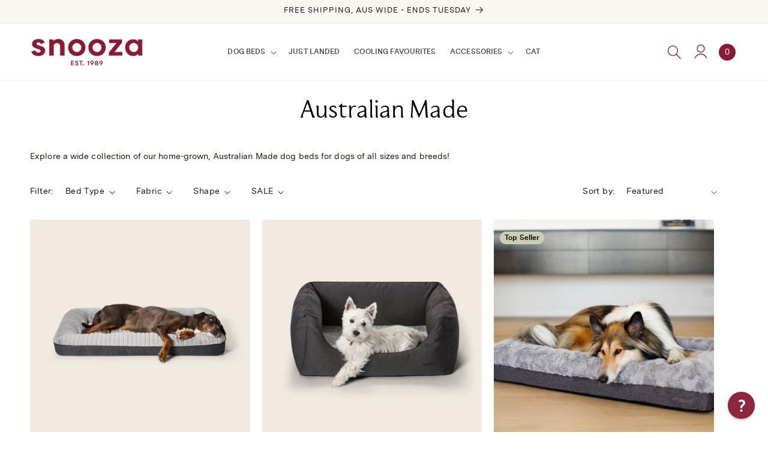

--- FILE ---
content_type: text/html; charset=utf-8
request_url: https://www.snooza.com.au/collections/australian-made
body_size: 67594
content:
<!doctype html>
<html class="js" lang="en">
  <head><meta charset="utf-8">
    <meta http-equiv="X-UA-Compatible" content="IE=edge">
    <meta name="viewport" content="width=device-width,initial-scale=1">
    <meta name="theme-color" content="">
    <link rel="canonical" href="https://www.snooza.com.au/collections/australian-made"><link rel="icon" type="image/png" href="//www.snooza.com.au/cdn/shop/files/Favicon_2.png?crop=center&height=32&v=1613696325&width=32"><link rel="preconnect" href="https://fonts.shopifycdn.com" crossorigin>

    
  

  
  
  <title>
     Australian Made Pet Beds | Buy Direct from Snooza
    
    
    
  </title>

    
      <meta name="description" content="Discover dog beds from Snooza, makers of Australia&#39;s favourite pet beds since 1989. Low cost shipping Australia wide. Pay in 4 with Afterpay.">
    

    

<meta property="og:site_name" content="Snooza Pet Products">
<meta property="og:url" content="https://www.snooza.com.au/collections/australian-made">
<meta property="og:title" content="Australian Made Pet Beds | Buy Direct from Snooza">
<meta property="og:type" content="website">
<meta property="og:description" content="Discover dog beds from Snooza, makers of Australia&#39;s favourite pet beds since 1989. Low cost shipping Australia wide. Pay in 4 with Afterpay."><meta name="twitter:card" content="summary_large_image">
<meta name="twitter:title" content="Australian Made Pet Beds | Buy Direct from Snooza">
<meta name="twitter:description" content="Discover dog beds from Snooza, makers of Australia&#39;s favourite pet beds since 1989. Low cost shipping Australia wide. Pay in 4 with Afterpay.">


    <script src="//www.snooza.com.au/cdn/shop/t/88/assets/constants.js?v=58251544750838685771725863013" defer="defer"></script>
    <script src="//www.snooza.com.au/cdn/shop/t/88/assets/pubsub.js?v=158357773527763999511725863014" defer="defer"></script>
    <script src="//www.snooza.com.au/cdn/shop/t/88/assets/global.js?v=180525680268634155681745901856" defer="defer"></script><script src="//www.snooza.com.au/cdn/shop/t/88/assets/animations.js?v=88693664871331136111725863013" defer="defer"></script><script>window.performance && window.performance.mark && window.performance.mark('shopify.content_for_header.start');</script><meta name="facebook-domain-verification" content="8ckecm2he4qbhnghm9w2avyf8j67qg">
<meta id="shopify-digital-wallet" name="shopify-digital-wallet" content="/22503194696/digital_wallets/dialog">
<meta name="shopify-checkout-api-token" content="00a333b155b9624c4e1ab6c3dcb591d3">
<meta id="in-context-paypal-metadata" data-shop-id="22503194696" data-venmo-supported="false" data-environment="production" data-locale="en_US" data-paypal-v4="true" data-currency="AUD">
<link rel="alternate" type="application/atom+xml" title="Feed" href="/collections/australian-made.atom" />
<link rel="next" href="/collections/australian-made?page=2">
<link rel="alternate" type="application/json+oembed" href="https://www.snooza.com.au/collections/australian-made.oembed">
<script async="async" src="/checkouts/internal/preloads.js?locale=en-AU"></script>
<link rel="preconnect" href="https://shop.app" crossorigin="anonymous">
<script async="async" src="https://shop.app/checkouts/internal/preloads.js?locale=en-AU&shop_id=22503194696" crossorigin="anonymous"></script>
<script id="apple-pay-shop-capabilities" type="application/json">{"shopId":22503194696,"countryCode":"AU","currencyCode":"AUD","merchantCapabilities":["supports3DS"],"merchantId":"gid:\/\/shopify\/Shop\/22503194696","merchantName":"Snooza Pet Products","requiredBillingContactFields":["postalAddress","email","phone"],"requiredShippingContactFields":["postalAddress","email","phone"],"shippingType":"shipping","supportedNetworks":["visa","masterCard","amex","jcb"],"total":{"type":"pending","label":"Snooza Pet Products","amount":"1.00"},"shopifyPaymentsEnabled":true,"supportsSubscriptions":true}</script>
<script id="shopify-features" type="application/json">{"accessToken":"00a333b155b9624c4e1ab6c3dcb591d3","betas":["rich-media-storefront-analytics"],"domain":"www.snooza.com.au","predictiveSearch":true,"shopId":22503194696,"locale":"en"}</script>
<script>var Shopify = Shopify || {};
Shopify.shop = "snoozaau.myshopify.com";
Shopify.locale = "en";
Shopify.currency = {"active":"AUD","rate":"1.0"};
Shopify.country = "AU";
Shopify.theme = {"name":"snooza\/master","id":145048764631,"schema_name":"Dawn","schema_version":"14.0.0","theme_store_id":null,"role":"main"};
Shopify.theme.handle = "null";
Shopify.theme.style = {"id":null,"handle":null};
Shopify.cdnHost = "www.snooza.com.au/cdn";
Shopify.routes = Shopify.routes || {};
Shopify.routes.root = "/";</script>
<script type="module">!function(o){(o.Shopify=o.Shopify||{}).modules=!0}(window);</script>
<script>!function(o){function n(){var o=[];function n(){o.push(Array.prototype.slice.apply(arguments))}return n.q=o,n}var t=o.Shopify=o.Shopify||{};t.loadFeatures=n(),t.autoloadFeatures=n()}(window);</script>
<script>
  window.ShopifyPay = window.ShopifyPay || {};
  window.ShopifyPay.apiHost = "shop.app\/pay";
  window.ShopifyPay.redirectState = null;
</script>
<script id="shop-js-analytics" type="application/json">{"pageType":"collection"}</script>
<script defer="defer" async type="module" src="//www.snooza.com.au/cdn/shopifycloud/shop-js/modules/v2/client.init-shop-cart-sync_BT-GjEfc.en.esm.js"></script>
<script defer="defer" async type="module" src="//www.snooza.com.au/cdn/shopifycloud/shop-js/modules/v2/chunk.common_D58fp_Oc.esm.js"></script>
<script defer="defer" async type="module" src="//www.snooza.com.au/cdn/shopifycloud/shop-js/modules/v2/chunk.modal_xMitdFEc.esm.js"></script>
<script type="module">
  await import("//www.snooza.com.au/cdn/shopifycloud/shop-js/modules/v2/client.init-shop-cart-sync_BT-GjEfc.en.esm.js");
await import("//www.snooza.com.au/cdn/shopifycloud/shop-js/modules/v2/chunk.common_D58fp_Oc.esm.js");
await import("//www.snooza.com.au/cdn/shopifycloud/shop-js/modules/v2/chunk.modal_xMitdFEc.esm.js");

  window.Shopify.SignInWithShop?.initShopCartSync?.({"fedCMEnabled":true,"windoidEnabled":true});

</script>
<script>
  window.Shopify = window.Shopify || {};
  if (!window.Shopify.featureAssets) window.Shopify.featureAssets = {};
  window.Shopify.featureAssets['shop-js'] = {"shop-cart-sync":["modules/v2/client.shop-cart-sync_DZOKe7Ll.en.esm.js","modules/v2/chunk.common_D58fp_Oc.esm.js","modules/v2/chunk.modal_xMitdFEc.esm.js"],"init-fed-cm":["modules/v2/client.init-fed-cm_B6oLuCjv.en.esm.js","modules/v2/chunk.common_D58fp_Oc.esm.js","modules/v2/chunk.modal_xMitdFEc.esm.js"],"shop-cash-offers":["modules/v2/client.shop-cash-offers_D2sdYoxE.en.esm.js","modules/v2/chunk.common_D58fp_Oc.esm.js","modules/v2/chunk.modal_xMitdFEc.esm.js"],"shop-login-button":["modules/v2/client.shop-login-button_QeVjl5Y3.en.esm.js","modules/v2/chunk.common_D58fp_Oc.esm.js","modules/v2/chunk.modal_xMitdFEc.esm.js"],"pay-button":["modules/v2/client.pay-button_DXTOsIq6.en.esm.js","modules/v2/chunk.common_D58fp_Oc.esm.js","modules/v2/chunk.modal_xMitdFEc.esm.js"],"shop-button":["modules/v2/client.shop-button_DQZHx9pm.en.esm.js","modules/v2/chunk.common_D58fp_Oc.esm.js","modules/v2/chunk.modal_xMitdFEc.esm.js"],"avatar":["modules/v2/client.avatar_BTnouDA3.en.esm.js"],"init-windoid":["modules/v2/client.init-windoid_CR1B-cfM.en.esm.js","modules/v2/chunk.common_D58fp_Oc.esm.js","modules/v2/chunk.modal_xMitdFEc.esm.js"],"init-shop-for-new-customer-accounts":["modules/v2/client.init-shop-for-new-customer-accounts_C_vY_xzh.en.esm.js","modules/v2/client.shop-login-button_QeVjl5Y3.en.esm.js","modules/v2/chunk.common_D58fp_Oc.esm.js","modules/v2/chunk.modal_xMitdFEc.esm.js"],"init-shop-email-lookup-coordinator":["modules/v2/client.init-shop-email-lookup-coordinator_BI7n9ZSv.en.esm.js","modules/v2/chunk.common_D58fp_Oc.esm.js","modules/v2/chunk.modal_xMitdFEc.esm.js"],"init-shop-cart-sync":["modules/v2/client.init-shop-cart-sync_BT-GjEfc.en.esm.js","modules/v2/chunk.common_D58fp_Oc.esm.js","modules/v2/chunk.modal_xMitdFEc.esm.js"],"shop-toast-manager":["modules/v2/client.shop-toast-manager_DiYdP3xc.en.esm.js","modules/v2/chunk.common_D58fp_Oc.esm.js","modules/v2/chunk.modal_xMitdFEc.esm.js"],"init-customer-accounts":["modules/v2/client.init-customer-accounts_D9ZNqS-Q.en.esm.js","modules/v2/client.shop-login-button_QeVjl5Y3.en.esm.js","modules/v2/chunk.common_D58fp_Oc.esm.js","modules/v2/chunk.modal_xMitdFEc.esm.js"],"init-customer-accounts-sign-up":["modules/v2/client.init-customer-accounts-sign-up_iGw4briv.en.esm.js","modules/v2/client.shop-login-button_QeVjl5Y3.en.esm.js","modules/v2/chunk.common_D58fp_Oc.esm.js","modules/v2/chunk.modal_xMitdFEc.esm.js"],"shop-follow-button":["modules/v2/client.shop-follow-button_CqMgW2wH.en.esm.js","modules/v2/chunk.common_D58fp_Oc.esm.js","modules/v2/chunk.modal_xMitdFEc.esm.js"],"checkout-modal":["modules/v2/client.checkout-modal_xHeaAweL.en.esm.js","modules/v2/chunk.common_D58fp_Oc.esm.js","modules/v2/chunk.modal_xMitdFEc.esm.js"],"shop-login":["modules/v2/client.shop-login_D91U-Q7h.en.esm.js","modules/v2/chunk.common_D58fp_Oc.esm.js","modules/v2/chunk.modal_xMitdFEc.esm.js"],"lead-capture":["modules/v2/client.lead-capture_BJmE1dJe.en.esm.js","modules/v2/chunk.common_D58fp_Oc.esm.js","modules/v2/chunk.modal_xMitdFEc.esm.js"],"payment-terms":["modules/v2/client.payment-terms_Ci9AEqFq.en.esm.js","modules/v2/chunk.common_D58fp_Oc.esm.js","modules/v2/chunk.modal_xMitdFEc.esm.js"]};
</script>
<script>(function() {
  var isLoaded = false;
  function asyncLoad() {
    if (isLoaded) return;
    isLoaded = true;
    var urls = ["https:\/\/instafeed.nfcube.com\/cdn\/33c1bf498fb4ce9c1616132770926d51.js?shop=snoozaau.myshopify.com","https:\/\/t.cfjump.com\/tag\/82063?shop=snoozaau.myshopify.com","\/\/searchserverapi1.com\/widgets\/shopify\/init.js?a=3M8T2E0n3W\u0026shop=snoozaau.myshopify.com","https:\/\/reconvert-cdn.com\/assets\/js\/reconvert_script_tags.mini.js?scid=SEE1UGtjTE1YMVN4RXYzdXF3UFFsdz09\u0026shop=snoozaau.myshopify.com"];
    for (var i = 0; i < urls.length; i++) {
      var s = document.createElement('script');
      s.type = 'text/javascript';
      s.async = true;
      s.src = urls[i];
      var x = document.getElementsByTagName('script')[0];
      x.parentNode.insertBefore(s, x);
    }
  };
  if(window.attachEvent) {
    window.attachEvent('onload', asyncLoad);
  } else {
    window.addEventListener('load', asyncLoad, false);
  }
})();</script>
<script id="__st">var __st={"a":22503194696,"offset":39600,"reqid":"db1849ff-5fcd-4a57-8904-f6b00b5d21c1-1769377484","pageurl":"www.snooza.com.au\/collections\/australian-made","u":"a7ece471c84d","p":"collection","rtyp":"collection","rid":235882217621};</script>
<script>window.ShopifyPaypalV4VisibilityTracking = true;</script>
<script id="captcha-bootstrap">!function(){'use strict';const t='contact',e='account',n='new_comment',o=[[t,t],['blogs',n],['comments',n],[t,'customer']],c=[[e,'customer_login'],[e,'guest_login'],[e,'recover_customer_password'],[e,'create_customer']],r=t=>t.map((([t,e])=>`form[action*='/${t}']:not([data-nocaptcha='true']) input[name='form_type'][value='${e}']`)).join(','),a=t=>()=>t?[...document.querySelectorAll(t)].map((t=>t.form)):[];function s(){const t=[...o],e=r(t);return a(e)}const i='password',u='form_key',d=['recaptcha-v3-token','g-recaptcha-response','h-captcha-response',i],f=()=>{try{return window.sessionStorage}catch{return}},m='__shopify_v',_=t=>t.elements[u];function p(t,e,n=!1){try{const o=window.sessionStorage,c=JSON.parse(o.getItem(e)),{data:r}=function(t){const{data:e,action:n}=t;return t[m]||n?{data:e,action:n}:{data:t,action:n}}(c);for(const[e,n]of Object.entries(r))t.elements[e]&&(t.elements[e].value=n);n&&o.removeItem(e)}catch(o){console.error('form repopulation failed',{error:o})}}const l='form_type',E='cptcha';function T(t){t.dataset[E]=!0}const w=window,h=w.document,L='Shopify',v='ce_forms',y='captcha';let A=!1;((t,e)=>{const n=(g='f06e6c50-85a8-45c8-87d0-21a2b65856fe',I='https://cdn.shopify.com/shopifycloud/storefront-forms-hcaptcha/ce_storefront_forms_captcha_hcaptcha.v1.5.2.iife.js',D={infoText:'Protected by hCaptcha',privacyText:'Privacy',termsText:'Terms'},(t,e,n)=>{const o=w[L][v],c=o.bindForm;if(c)return c(t,g,e,D).then(n);var r;o.q.push([[t,g,e,D],n]),r=I,A||(h.body.append(Object.assign(h.createElement('script'),{id:'captcha-provider',async:!0,src:r})),A=!0)});var g,I,D;w[L]=w[L]||{},w[L][v]=w[L][v]||{},w[L][v].q=[],w[L][y]=w[L][y]||{},w[L][y].protect=function(t,e){n(t,void 0,e),T(t)},Object.freeze(w[L][y]),function(t,e,n,w,h,L){const[v,y,A,g]=function(t,e,n){const i=e?o:[],u=t?c:[],d=[...i,...u],f=r(d),m=r(i),_=r(d.filter((([t,e])=>n.includes(e))));return[a(f),a(m),a(_),s()]}(w,h,L),I=t=>{const e=t.target;return e instanceof HTMLFormElement?e:e&&e.form},D=t=>v().includes(t);t.addEventListener('submit',(t=>{const e=I(t);if(!e)return;const n=D(e)&&!e.dataset.hcaptchaBound&&!e.dataset.recaptchaBound,o=_(e),c=g().includes(e)&&(!o||!o.value);(n||c)&&t.preventDefault(),c&&!n&&(function(t){try{if(!f())return;!function(t){const e=f();if(!e)return;const n=_(t);if(!n)return;const o=n.value;o&&e.removeItem(o)}(t);const e=Array.from(Array(32),(()=>Math.random().toString(36)[2])).join('');!function(t,e){_(t)||t.append(Object.assign(document.createElement('input'),{type:'hidden',name:u})),t.elements[u].value=e}(t,e),function(t,e){const n=f();if(!n)return;const o=[...t.querySelectorAll(`input[type='${i}']`)].map((({name:t})=>t)),c=[...d,...o],r={};for(const[a,s]of new FormData(t).entries())c.includes(a)||(r[a]=s);n.setItem(e,JSON.stringify({[m]:1,action:t.action,data:r}))}(t,e)}catch(e){console.error('failed to persist form',e)}}(e),e.submit())}));const S=(t,e)=>{t&&!t.dataset[E]&&(n(t,e.some((e=>e===t))),T(t))};for(const o of['focusin','change'])t.addEventListener(o,(t=>{const e=I(t);D(e)&&S(e,y())}));const B=e.get('form_key'),M=e.get(l),P=B&&M;t.addEventListener('DOMContentLoaded',(()=>{const t=y();if(P)for(const e of t)e.elements[l].value===M&&p(e,B);[...new Set([...A(),...v().filter((t=>'true'===t.dataset.shopifyCaptcha))])].forEach((e=>S(e,t)))}))}(h,new URLSearchParams(w.location.search),n,t,e,['guest_login'])})(!1,!0)}();</script>
<script integrity="sha256-4kQ18oKyAcykRKYeNunJcIwy7WH5gtpwJnB7kiuLZ1E=" data-source-attribution="shopify.loadfeatures" defer="defer" src="//www.snooza.com.au/cdn/shopifycloud/storefront/assets/storefront/load_feature-a0a9edcb.js" crossorigin="anonymous"></script>
<script crossorigin="anonymous" defer="defer" src="//www.snooza.com.au/cdn/shopifycloud/storefront/assets/shopify_pay/storefront-65b4c6d7.js?v=20250812"></script>
<script data-source-attribution="shopify.dynamic_checkout.dynamic.init">var Shopify=Shopify||{};Shopify.PaymentButton=Shopify.PaymentButton||{isStorefrontPortableWallets:!0,init:function(){window.Shopify.PaymentButton.init=function(){};var t=document.createElement("script");t.src="https://www.snooza.com.au/cdn/shopifycloud/portable-wallets/latest/portable-wallets.en.js",t.type="module",document.head.appendChild(t)}};
</script>
<script data-source-attribution="shopify.dynamic_checkout.buyer_consent">
  function portableWalletsHideBuyerConsent(e){var t=document.getElementById("shopify-buyer-consent"),n=document.getElementById("shopify-subscription-policy-button");t&&n&&(t.classList.add("hidden"),t.setAttribute("aria-hidden","true"),n.removeEventListener("click",e))}function portableWalletsShowBuyerConsent(e){var t=document.getElementById("shopify-buyer-consent"),n=document.getElementById("shopify-subscription-policy-button");t&&n&&(t.classList.remove("hidden"),t.removeAttribute("aria-hidden"),n.addEventListener("click",e))}window.Shopify?.PaymentButton&&(window.Shopify.PaymentButton.hideBuyerConsent=portableWalletsHideBuyerConsent,window.Shopify.PaymentButton.showBuyerConsent=portableWalletsShowBuyerConsent);
</script>
<script data-source-attribution="shopify.dynamic_checkout.cart.bootstrap">document.addEventListener("DOMContentLoaded",(function(){function t(){return document.querySelector("shopify-accelerated-checkout-cart, shopify-accelerated-checkout")}if(t())Shopify.PaymentButton.init();else{new MutationObserver((function(e,n){t()&&(Shopify.PaymentButton.init(),n.disconnect())})).observe(document.body,{childList:!0,subtree:!0})}}));
</script>
<link id="shopify-accelerated-checkout-styles" rel="stylesheet" media="screen" href="https://www.snooza.com.au/cdn/shopifycloud/portable-wallets/latest/accelerated-checkout-backwards-compat.css" crossorigin="anonymous">
<style id="shopify-accelerated-checkout-cart">
        #shopify-buyer-consent {
  margin-top: 1em;
  display: inline-block;
  width: 100%;
}

#shopify-buyer-consent.hidden {
  display: none;
}

#shopify-subscription-policy-button {
  background: none;
  border: none;
  padding: 0;
  text-decoration: underline;
  font-size: inherit;
  cursor: pointer;
}

#shopify-subscription-policy-button::before {
  box-shadow: none;
}

      </style>
<script id="sections-script" data-sections="header" defer="defer" src="//www.snooza.com.au/cdn/shop/t/88/compiled_assets/scripts.js?v=64657"></script>
<script>window.performance && window.performance.mark && window.performance.mark('shopify.content_for_header.end');</script>


    <style data-shopify>
      
        :root,
        .color-scheme-1 {
          --color-background: 255,255,255;
        
          --gradient-background: #ffffff;
        

        

        --color-foreground: 18,18,18;
        --color-background-contrast: 191,191,191;
        --color-shadow: 18,18,18;
        --color-button: 18,18,18;
        --color-button-text: 255,255,255;
        --color-secondary-button: 255,255,255;
        --color-secondary-button-text: 18,18,18;
        --color-link: 18,18,18;
        --color-badge-foreground: 18,18,18;
        --color-badge-background: 255,255,255;
        --color-badge-border: 18,18,18;
        --payment-terms-background-color: rgb(255 255 255);
      }
      
        
        .color-scheme-2 {
          --color-background: 139,27,51;
        
          --gradient-background: #8b1b33;
        

        

        --color-foreground: 250,247,241;
        --color-background-contrast: 160,31,59;
        --color-shadow: 0,0,0;
        --color-button: 139,27,51;
        --color-button-text: 255,255,255;
        --color-secondary-button: 139,27,51;
        --color-secondary-button-text: 139,27,51;
        --color-link: 139,27,51;
        --color-badge-foreground: 250,247,241;
        --color-badge-background: 139,27,51;
        --color-badge-border: 250,247,241;
        --payment-terms-background-color: rgb(139 27 51);
      }
      
        
        .color-scheme-3 {
          --color-background: 240,235,227;
        
          --gradient-background: #f0ebe3;
        

        

        --color-foreground: 18,18,18;
        --color-background-contrast: 196,176,144;
        --color-shadow: 0,0,0;
        --color-button: 0,0,0;
        --color-button-text: 0,0,0;
        --color-secondary-button: 240,235,227;
        --color-secondary-button-text: 0,0,0;
        --color-link: 0,0,0;
        --color-badge-foreground: 18,18,18;
        --color-badge-background: 240,235,227;
        --color-badge-border: 18,18,18;
        --payment-terms-background-color: rgb(240 235 227);
      }
      
        
        .color-scheme-4 {
          --color-background: 18,18,18;
        
          --gradient-background: #121212;
        

        

        --color-foreground: 255,255,255;
        --color-background-contrast: 146,146,146;
        --color-shadow: 18,18,18;
        --color-button: 255,255,255;
        --color-button-text: 18,18,18;
        --color-secondary-button: 18,18,18;
        --color-secondary-button-text: 255,255,255;
        --color-link: 255,255,255;
        --color-badge-foreground: 255,255,255;
        --color-badge-background: 18,18,18;
        --color-badge-border: 255,255,255;
        --payment-terms-background-color: rgb(18 18 18);
      }
      
        
        .color-scheme-5 {
          --color-background: 51,79,180;
        
          --gradient-background: #334fb4;
        

        

        --color-foreground: 255,255,255;
        --color-background-contrast: 23,35,81;
        --color-shadow: 18,18,18;
        --color-button: 255,255,255;
        --color-button-text: 51,79,180;
        --color-secondary-button: 51,79,180;
        --color-secondary-button-text: 255,255,255;
        --color-link: 255,255,255;
        --color-badge-foreground: 255,255,255;
        --color-badge-background: 51,79,180;
        --color-badge-border: 255,255,255;
        --payment-terms-background-color: rgb(51 79 180);
      }
      
        
        .color-scheme-becd5a63-f35b-450d-9e27-0a1aaca4dacd {
          --color-background: 250,247,241;
        
          --gradient-background: #faf7f1;
        

        

        --color-foreground: 18,18,18;
        --color-background-contrast: 216,193,147;
        --color-shadow: 18,18,18;
        --color-button: 139,27,51;
        --color-button-text: 255,255,255;
        --color-secondary-button: 250,247,241;
        --color-secondary-button-text: 18,18,18;
        --color-link: 18,18,18;
        --color-badge-foreground: 18,18,18;
        --color-badge-background: 250,247,241;
        --color-badge-border: 18,18,18;
        --payment-terms-background-color: rgb(250 247 241);
      }
      

      body, .color-scheme-1, .color-scheme-2, .color-scheme-3, .color-scheme-4, .color-scheme-5, .color-scheme-becd5a63-f35b-450d-9e27-0a1aaca4dacd {
        color: rgba(var(--color-foreground), 0.75);
        background-color: rgb(var(--color-background));
      }
        

        @font-face {
          font-family: "MoulinFont";
          font-style: normal;
          font-weight: normal;
          src: url("https://cdn.shopify.com/s/files/1/0225/0319/4696/files/moulin-regular-webfont.woff?v=1720485889")format("woff"),
               url("https://cdn.shopify.com/s/files/1/0225/0319/4696/files/moulin-regular-webfont.woff2?v=1720485889") format("woff2"),
               url("https://cdn.shopify.com/s/files/1/0225/0319/4696/files/Moulin-Regular.otf?v=1721978790") format("opentype");
          font-display: swap;
        }
        @font-face {
          font-family: "MoulinFont";
          font-style: normal;
          font-weight: normal;
          src: url("https://cdn.shopify.com/s/files/1/0225/0319/4696/files/moulin-light-webfont.woff?v=1720572791") format("woff"),
               url("https://cdn.shopify.com/s/files/1/0225/0319/4696/files/moulin-light-webfont.woff2?v=1720572791") format("woff2"),
               url("https://cdn.shopify.com/s/files/1/0225/0319/4696/files/Moulin-Thin.otf?v=1721978790") format("opentype");
          font-display: swap;
        }
        @font-face {
          font-family: "MessinaSans";
          font-style: normal;
          font-weight: 400;
          src: url("https://cdn.shopify.com/s/files/1/0225/0319/4696/files/messinasans-regular-webfont.woff?v=1720485966") format("woff"),
               url("https://cdn.shopify.com/s/files/1/0225/0319/4696/files/messinasans-regular-webfont.woff2?v=1720485966") format("woff2"),
               url("https://cdn.shopify.com/s/files/1/0225/0319/4696/files/MessinaSans-Regular.otf?v=1721978789") format("opentype");
          font-display: swap;
        }
        
        @font-face {
          font-family: "MessinaSans";
          font-style: normal;
          font-weight: 600;
          src: url("https://cdn.shopify.com/s/files/1/0225/0319/4696/files/messinasans-bold-webfont.woff?v=1720572823") format("woff"),
               url("https://cdn.shopify.com/s/files/1/0225/0319/4696/files/messinasans-bold-webfont.woff2?v=1720572822") format("woff2"),
               url("https://cdn.shopify.com/s/files/1/0225/0319/4696/files/MessinaSans-Bold.otf?v=1721980379") format("opentype");
          font-display: swap;
        }


      :root {
        --font-body-family: "MessinaSans", sans-serif;
        --font-body-style: normal;
        --font-body-weight: 400;
        --font-body-weight-bold: 800;

        --font-heading-family: "MoulinFont", sans-serif;
        --font-heading-style: normal;
        --font-heading-weight: 400;

        --font-body-scale: 1.0;
        --font-heading-scale: 1.0;

        --primary-color: #8B1B33;
        --hover-color: #4F0520;
        --heading-color: #010101;
        --text-color: #1F1007;
        --header-font: "MoulinFont", sans-serif;
        --paragraph-font: "MessinaSans", sans-serif;
        --border-color: #A89F98;
        --inactive-color: #A89F98;

        --media-padding: px;
        --media-border-opacity: 0.0;
        --media-border-width: 0px;
        --media-radius: 0px;
        --media-shadow-opacity: 0.0;
        --media-shadow-horizontal-offset: 0px;
        --media-shadow-vertical-offset: 0px;
        --media-shadow-blur-radius: 0px;
        --media-shadow-visible: 0;

        --page-width: 160rem;
        --page-width-margin: 0rem;

        --product-card-image-padding: 0.0rem;
        --product-card-corner-radius: 0.0rem;
        --product-card-text-alignment: left;
        --product-card-border-width: 0.0rem;
        --product-card-border-opacity: 0.1;
        --product-card-shadow-opacity: 0.0;
        --product-card-shadow-visible: 0;
        --product-card-shadow-horizontal-offset: 0.0rem;
        --product-card-shadow-vertical-offset: 0.4rem;
        --product-card-shadow-blur-radius: 0.5rem;

        --collection-card-image-padding: 0.0rem;
        --collection-card-corner-radius: 0.0rem;
        --collection-card-text-alignment: left;
        --collection-card-border-width: 0.0rem;
        --collection-card-border-opacity: 0.1;
        --collection-card-shadow-opacity: 0.0;
        --collection-card-shadow-visible: 0;
        --collection-card-shadow-horizontal-offset: 0.0rem;
        --collection-card-shadow-vertical-offset: 0.4rem;
        --collection-card-shadow-blur-radius: 0.5rem;

        --blog-card-image-padding: 0.0rem;
        --blog-card-corner-radius: 0.0rem;
        --blog-card-text-alignment: left;
        --blog-card-border-width: 0.0rem;
        --blog-card-border-opacity: 0.1;
        --blog-card-shadow-opacity: 0.0;
        --blog-card-shadow-visible: 0;
        --blog-card-shadow-horizontal-offset: 0.0rem;
        --blog-card-shadow-vertical-offset: 0.4rem;
        --blog-card-shadow-blur-radius: 0.5rem;

        --badge-corner-radius: 4.0rem;

        --popup-border-width: 1px;
        --popup-border-opacity: 0.1;
        --popup-corner-radius: 0px;
        --popup-shadow-opacity: 0.05;
        --popup-shadow-horizontal-offset: 0px;
        --popup-shadow-vertical-offset: 4px;
        --popup-shadow-blur-radius: 5px;

        --drawer-border-width: 1px;
        --drawer-border-opacity: 0.1;
        --drawer-shadow-opacity: 0.0;
        --drawer-shadow-horizontal-offset: 0px;
        --drawer-shadow-vertical-offset: 4px;
        --drawer-shadow-blur-radius: 5px;

        --spacing-sections-desktop: 0px;
        --spacing-sections-mobile: 0px;

        --grid-desktop-vertical-spacing: 20px;
        --grid-desktop-horizontal-spacing: 20px;
        --grid-mobile-vertical-spacing: 10px;
        --grid-mobile-horizontal-spacing: 10px;

        --text-boxes-border-opacity: 0.1;
        --text-boxes-border-width: 0px;
        --text-boxes-radius: 0px;
        --text-boxes-shadow-opacity: 0.0;
        --text-boxes-shadow-visible: 0;
        --text-boxes-shadow-horizontal-offset: 0px;
        --text-boxes-shadow-vertical-offset: 4px;
        --text-boxes-shadow-blur-radius: 5px;

        --buttons-radius: 4px;
        --buttons-radius-outset: 5px;
        --buttons-border-width: 1px;
        --buttons-border-opacity: 1.0;
        --buttons-shadow-opacity: 0.0;
        --buttons-shadow-visible: 0;
        --buttons-shadow-horizontal-offset: 0px;
        --buttons-shadow-vertical-offset: 4px;
        --buttons-shadow-blur-radius: 5px;
        --buttons-border-offset: 0.3px;

        --inputs-radius: 0px;
        --inputs-border-width: 1px;
        --inputs-border-opacity: 0.55;
        --inputs-shadow-opacity: 0.0;
        --inputs-shadow-horizontal-offset: 0px;
        --inputs-margin-offset: 0px;
        --inputs-shadow-vertical-offset: 4px;
        --inputs-shadow-blur-radius: 5px;
        --inputs-radius-outset: 0px;

        --variant-pills-radius: 40px;
        --variant-pills-border-width: 1px;
        --variant-pills-border-opacity: 0.55;
        --variant-pills-shadow-opacity: 0.0;
        --variant-pills-shadow-horizontal-offset: 0px;
        --variant-pills-shadow-vertical-offset: 4px;
        --variant-pills-shadow-blur-radius: 5px;
      }

      *,
      *::before,
      *::after {
        box-sizing: inherit;
      }

      html {
        box-sizing: border-box;
        font-size: calc(var(--font-body-scale) * 62.5%);
        height: 100%;
      }

      body {
        display: grid;
        grid-template-rows: auto auto 1fr auto;
        grid-template-columns: 100%;
        min-height: 100%;
        margin: 0;
        font-size: 1.5rem;
        letter-spacing: 0.01rem;
        line-height: calc(1 + 0.8 / var(--font-body-scale));
        font-family: var(--font-body-family);
        font-style: var(--font-body-style);
        font-weight: var(--font-body-weight);
      }

      @media screen and (min-width: 750px) {
        body {
          font-size: 1.6rem;
        }
      }
    </style>
    <link href="//www.snooza.com.au/cdn/shop/t/88/assets/base.css?v=50374186144925912121752217076" rel="stylesheet" type="text/css" media="all" />
    <link href="//www.snooza.com.au/cdn/shop/t/88/assets/cs-header.css?v=10532647821769089941725863013" rel="stylesheet" type="text/css" media="all" />
    <link href="//www.snooza.com.au/cdn/shop/t/88/assets/custom.css?v=106263287714054942511742271166" rel="stylesheet" type="text/css" media="all" />

      <link rel="preload" as="font" href="//www.snooza.com.au/cdn/fonts/poppins/poppins_n4.0ba78fa5af9b0e1a374041b3ceaadf0a43b41362.woff2" type="font/woff2" crossorigin>
      

      <link rel="preload" as="font" href="//www.snooza.com.au/cdn/fonts/poppins/poppins_n4.0ba78fa5af9b0e1a374041b3ceaadf0a43b41362.woff2" type="font/woff2" crossorigin>
      
<link href="//www.snooza.com.au/cdn/shop/t/88/assets/component-localization-form.css?v=120620094879297847921725863014" rel="stylesheet" type="text/css" media="all" />
      <script src="//www.snooza.com.au/cdn/shop/t/88/assets/localization-form.js?v=169565320306168926741725863013" defer="defer"></script><link
        rel="stylesheet"
        href="//www.snooza.com.au/cdn/shop/t/88/assets/component-predictive-search.css?v=118923337488134913561725863012"
        media="print"
        onload="this.media='all'"
      ><script>
      if (Shopify.designMode) {
        document.documentElement.classList.add('shopify-design-mode');
      }
    </script>

    <script src="//www.snooza.com.au/cdn/shop/t/88/assets/swiper-bundle.min.js?v=146640479871518466531725863015" defer></script>
    
  
        <!-- SlideRule Script Start -->
        <script name="sliderule-tracking" data-ot-ignore>
(function(){
	slideruleData = {
    "version":"v0.0.1",
    "referralExclusion":"/(paypal|visa|MasterCard|clicksafe|arcot\.com|geschuetzteinkaufen|checkout\.shopify\.com|checkout\.rechargeapps\.com|portal\.afterpay\.com|payfort)/",
    "googleSignals":true,
    "anonymizeIp":true,
    "productClicks":true,
    "persistentUserId":true,
    "hideBranding":false,
    "ecommerce":{"currencyCode":"AUD",
    "impressions":[]},
    "pageType":"collection",
	"destinations":{"google_analytics_4":{"measurementIds":["G-EVZF7JGY7G"]}},
    "cookieUpdate":true
	}

	
		slideruleData.themeMode = "live"
	

	
		slideruleData.collection = {
			handle: "australian-made",
			description: "Explore a wide collection of our home-grown, Australian Made dog beds for dogs of all sizes and breeds!",
			id: 235882217621,
			title: "Australian Made",
			products_count: 42,
			all_products_count: 42,
		}
		slideruleData.collection.rawProducts = [
			
				{"id":8279237263575,"title":"Super Luxe Lounger","handle":"super-luxe-lounger","description":"\u003cul\u003e\n\u003cli\u003eA low bolster, orthopaedic bed is the perfect bed for household with a larger dog, but limited space for them to snooze.\u003c\/li\u003e\n\u003cli\u003eIt's low profile design offer gentle bolsters, when they want to rest their heads or paws, but a large sleeping area when it's time to sprawl.\u003c\/li\u003e\n\u003cli\u003eThe Australian orthopaedic foam, provides a stable base for older dogs and gentle support for those puppers suffering from hip or joint problems.\u003c\/li\u003e\n\u003cli\u003eIt's easy to get onto and off, too!\u003c\/li\u003e\n\u003cli\u003eThis bed is made with furnishing grade fabric on the outside and a cosy cut fur, giving a contemporary ribbed finish.\u003c\/li\u003e\n\u003cli\u003eThe bolsters are filled with odour resistant and anti-allergy EcoFresh fill.\u003c\/li\u003e\n\u003cli\u003eThe cover is easily removable and machine washable.\u003c\/li\u003e\n\u003c\/ul\u003e","published_at":"2025-07-11T11:02:50+10:00","created_at":"2024-02-22T09:33:41+11:00","vendor":"Snooza","type":"Super Lounger","tags":["Australian Made","dog bed","fabric beds","filter-colour-black","filter-colour-grey","filter-colour-multi","filter-material-faux fur","filter-pet size-large \u0026 giant","filter-pet size-medium","filter-pet size-small","filter-pet size-toy","FINALMAKELIVE","grey beds","indoor beds","PAYPALF","puppy beds","rectangle","rectangular","related-big-dog-bed-chinchilla","related-buddy-bed-chinchilla","related-calming-snuggler-silver-fox","related-cuddler-natural","related-ortho-sofa-black-suede","related-ortho-sofa-chinchilla","related-snuggler-chinchilla","Short Plush","style-interior","WINTER"],"price":25900,"price_min":25900,"price_max":25900,"available":true,"price_varies":false,"compare_at_price":0,"compare_at_price_min":0,"compare_at_price_max":0,"compare_at_price_varies":false,"variants":[{"id":44541385343191,"title":"Stone \/ XL","option1":"Stone","option2":"XL","option3":null,"sku":"SLLSTOLXL","requires_shipping":true,"taxable":true,"featured_image":{"id":41861131337943,"product_id":8279237263575,"position":7,"created_at":"2024-10-14T11:45:50+11:00","updated_at":"2024-10-14T11:45:51+11:00","alt":null,"width":1500,"height":1500,"src":"\/\/www.snooza.com.au\/cdn\/shop\/files\/Super-Luxe-Lounger-1.jpg?v=1728866751","variant_ids":[44541385343191]},"available":true,"name":"Super Luxe Lounger - Stone \/ XL","public_title":"Stone \/ XL","options":["Stone","XL"],"price":25900,"weight":2710,"compare_at_price":0,"inventory_management":"shopify","barcode":"670410044750","featured_media":{"alt":null,"id":34367059296471,"position":7,"preview_image":{"aspect_ratio":1.0,"height":1500,"width":1500,"src":"\/\/www.snooza.com.au\/cdn\/shop\/files\/Super-Luxe-Lounger-1.jpg?v=1728866751"}},"requires_selling_plan":false,"selling_plan_allocations":[],"quantity_rule":{"min":1,"max":null,"increment":1}}],"images":["\/\/www.snooza.com.au\/cdn\/shop\/files\/super-luxe-lounger-530556.jpg?v=1738815766","\/\/www.snooza.com.au\/cdn\/shop\/files\/super-luxe-lounger-318383.jpg?v=1738815766","\/\/www.snooza.com.au\/cdn\/shop\/files\/super-luxe-lounger-627387.jpg?v=1723428226","\/\/www.snooza.com.au\/cdn\/shop\/files\/super-luxe-lounger-800360.jpg?v=1723428226","\/\/www.snooza.com.au\/cdn\/shop\/files\/super-luxe-lounger-373176.jpg?v=1723428226","\/\/www.snooza.com.au\/cdn\/shop\/files\/super-luxe-lounger-414000.jpg?v=1723428226","\/\/www.snooza.com.au\/cdn\/shop\/files\/Super-Luxe-Lounger-1.jpg?v=1728866751"],"featured_image":"\/\/www.snooza.com.au\/cdn\/shop\/files\/super-luxe-lounger-530556.jpg?v=1738815766","options":["Colour","Size"],"media":[{"alt":"Super Luxe Lounger | Buy Direct at Snooza Dog Beds","id":33977668501719,"position":1,"preview_image":{"aspect_ratio":1.0,"height":1200,"width":1200,"src":"\/\/www.snooza.com.au\/cdn\/shop\/files\/super-luxe-lounger-530556.jpg?v=1738815766"},"aspect_ratio":1.0,"height":1200,"media_type":"image","src":"\/\/www.snooza.com.au\/cdn\/shop\/files\/super-luxe-lounger-530556.jpg?v=1738815766","width":1200},{"alt":"Super Luxe Lounger | Buy Direct at Snooza Dog Beds","id":33977668534487,"position":2,"preview_image":{"aspect_ratio":1.0,"height":1200,"width":1200,"src":"\/\/www.snooza.com.au\/cdn\/shop\/files\/super-luxe-lounger-318383.jpg?v=1738815766"},"aspect_ratio":1.0,"height":1200,"media_type":"image","src":"\/\/www.snooza.com.au\/cdn\/shop\/files\/super-luxe-lounger-318383.jpg?v=1738815766","width":1200},{"alt":"Super Luxe Lounger | Buy Direct at Snooza Dog Beds","id":33977668600023,"position":3,"preview_image":{"aspect_ratio":1.0,"height":1048,"width":1048,"src":"\/\/www.snooza.com.au\/cdn\/shop\/files\/super-luxe-lounger-627387.jpg?v=1723428226"},"aspect_ratio":1.0,"height":1048,"media_type":"image","src":"\/\/www.snooza.com.au\/cdn\/shop\/files\/super-luxe-lounger-627387.jpg?v=1723428226","width":1048},{"alt":"Super Luxe Lounger | Buy Direct at Snooza Dog Beds","id":33977668632791,"position":4,"preview_image":{"aspect_ratio":1.0,"height":1200,"width":1200,"src":"\/\/www.snooza.com.au\/cdn\/shop\/files\/super-luxe-lounger-800360.jpg?v=1723428226"},"aspect_ratio":1.0,"height":1200,"media_type":"image","src":"\/\/www.snooza.com.au\/cdn\/shop\/files\/super-luxe-lounger-800360.jpg?v=1723428226","width":1200},{"alt":"Super Luxe Lounger | Buy Direct at Snooza Dog Beds","id":33977668698327,"position":5,"preview_image":{"aspect_ratio":1.0,"height":1200,"width":1200,"src":"\/\/www.snooza.com.au\/cdn\/shop\/files\/super-luxe-lounger-373176.jpg?v=1723428226"},"aspect_ratio":1.0,"height":1200,"media_type":"image","src":"\/\/www.snooza.com.au\/cdn\/shop\/files\/super-luxe-lounger-373176.jpg?v=1723428226","width":1200},{"alt":"Super Luxe Lounger | Buy Direct at Snooza Dog Beds","id":33977668763863,"position":6,"preview_image":{"aspect_ratio":1.0,"height":1200,"width":1200,"src":"\/\/www.snooza.com.au\/cdn\/shop\/files\/super-luxe-lounger-414000.jpg?v=1723428226"},"aspect_ratio":1.0,"height":1200,"media_type":"image","src":"\/\/www.snooza.com.au\/cdn\/shop\/files\/super-luxe-lounger-414000.jpg?v=1723428226","width":1200},{"alt":null,"id":34367059296471,"position":7,"preview_image":{"aspect_ratio":1.0,"height":1500,"width":1500,"src":"\/\/www.snooza.com.au\/cdn\/shop\/files\/Super-Luxe-Lounger-1.jpg?v=1728866751"},"aspect_ratio":1.0,"height":1500,"media_type":"image","src":"\/\/www.snooza.com.au\/cdn\/shop\/files\/Super-Luxe-Lounger-1.jpg?v=1728866751","width":1500}],"requires_selling_plan":false,"selling_plan_groups":[],"content":"\u003cul\u003e\n\u003cli\u003eA low bolster, orthopaedic bed is the perfect bed for household with a larger dog, but limited space for them to snooze.\u003c\/li\u003e\n\u003cli\u003eIt's low profile design offer gentle bolsters, when they want to rest their heads or paws, but a large sleeping area when it's time to sprawl.\u003c\/li\u003e\n\u003cli\u003eThe Australian orthopaedic foam, provides a stable base for older dogs and gentle support for those puppers suffering from hip or joint problems.\u003c\/li\u003e\n\u003cli\u003eIt's easy to get onto and off, too!\u003c\/li\u003e\n\u003cli\u003eThis bed is made with furnishing grade fabric on the outside and a cosy cut fur, giving a contemporary ribbed finish.\u003c\/li\u003e\n\u003cli\u003eThe bolsters are filled with odour resistant and anti-allergy EcoFresh fill.\u003c\/li\u003e\n\u003cli\u003eThe cover is easily removable and machine washable.\u003c\/li\u003e\n\u003c\/ul\u003e"},
			
				{"id":7217930797205,"title":"Ortho Nestler - Indoor Outdoor","handle":"indoor-outdoor-ortho-nestler-charcoal","description":"\u003cul\u003e\n\u003cli\u003eOur Australian made Indoor Outdoor Ortho Nestler is finished in contemporary, weather-resistant upholstery that is perfect for inside your home or sturdy enough for an outside bed.\u003c\/li\u003e\n\u003cli\u003eThe outer material is a high-density polyester fabric.\u003c\/li\u003e\n\u003cli\u003eThe removable and reversible cushion is plush faux fur and polyester on the reverse.\u003c\/li\u003e\n\u003cli\u003eA lowered front entry makes getting in and out of the bed easy while the super comfortable ortho foam cushion provides the perfect stable base for younger and older dogs alike.\u003c\/li\u003e\n\u003cli\u003eExtra high \u0026amp; soft Snooza Fill bolstered walls provide a deep sleeping area. The supportive walls foster the feeling of security and protection to comfort and calm your pet.\u003c\/li\u003e\n\u003cli\u003eThe bed features a non-slip base and zippered removable covers for easy washing. Each bolster is removable, replaceable and of course washable.\u003c\/li\u003e\n\u003c\/ul\u003e","published_at":"2021-11-12T12:28:48+11:00","created_at":"2021-11-11T14:58:41+11:00","vendor":"Snooza","type":"Indoor Outdoor Ortho Nestler","tags":["Australian Made","beds older dogs","Black Waterproof","dog bed","ecofresh","ecofresh collection","filter-colour-black","filter-colour-grey","filter-material-furnishing fabrics","filter-material-plush","filter-material-water resistant","filter-needs-orthopaedic","filter-pet size-large \u0026 giant","filter-pet size-medium","filter-pet size-small","FINALMAKELIVE","fur beds","Indoor","indoor beds","large orthopedic","large outdoor beds","large waterproof","medium orthopedic","medium outdoor beds","medium waterproof","memory foam","orthopaedic","Outdoor","PetStock","rectangular","related-ortho-lounger-chinchilla","related-ortho-sofa-black-suede","related-snuggler-chinchilla","related-snuggler-oslo","small orthopedic","small waterproof","Smooth","style-calming","style-interior","style-ortho nestler","style-snuggler","Water Resistat"],"price":21900,"price_min":21900,"price_max":28900,"available":false,"price_varies":true,"compare_at_price":null,"compare_at_price_min":0,"compare_at_price_max":0,"compare_at_price_varies":false,"variants":[{"id":41441397309589,"title":"Charcoal \/ L","option1":"Charcoal","option2":"L","option3":null,"sku":"ONEIOCM","requires_shipping":true,"taxable":true,"featured_image":{"id":41880246976727,"product_id":7217930797205,"position":1,"created_at":"2024-10-16T13:06:26+11:00","updated_at":"2025-01-07T10:09:34+11:00","alt":null,"width":1500,"height":1500,"src":"\/\/www.snooza.com.au\/cdn\/shop\/files\/Ortho-Nestler-Indoor-Outdoor-1.jpg?v=1736204974","variant_ids":[41441397309589,41441397342357]},"available":false,"name":"Ortho Nestler - Indoor Outdoor - Charcoal \/ L","public_title":"Charcoal \/ L","options":["Charcoal","L"],"price":21900,"weight":2900,"compare_at_price":null,"inventory_management":"shopify","barcode":"670410038049","featured_media":{"alt":null,"id":34381227393239,"position":1,"preview_image":{"aspect_ratio":1.0,"height":1500,"width":1500,"src":"\/\/www.snooza.com.au\/cdn\/shop\/files\/Ortho-Nestler-Indoor-Outdoor-1.jpg?v=1736204974"}},"requires_selling_plan":false,"selling_plan_allocations":[],"quantity_rule":{"min":1,"max":null,"increment":1}},{"id":41441397342357,"title":"Charcoal \/ XL","option1":"Charcoal","option2":"XL","option3":null,"sku":"ONEIOCL","requires_shipping":true,"taxable":true,"featured_image":{"id":41880246976727,"product_id":7217930797205,"position":1,"created_at":"2024-10-16T13:06:26+11:00","updated_at":"2025-01-07T10:09:34+11:00","alt":null,"width":1500,"height":1500,"src":"\/\/www.snooza.com.au\/cdn\/shop\/files\/Ortho-Nestler-Indoor-Outdoor-1.jpg?v=1736204974","variant_ids":[41441397309589,41441397342357]},"available":false,"name":"Ortho Nestler - Indoor Outdoor - Charcoal \/ XL","public_title":"Charcoal \/ XL","options":["Charcoal","XL"],"price":28900,"weight":6300,"compare_at_price":null,"inventory_management":"shopify","barcode":"670410038032","featured_media":{"alt":null,"id":34381227393239,"position":1,"preview_image":{"aspect_ratio":1.0,"height":1500,"width":1500,"src":"\/\/www.snooza.com.au\/cdn\/shop\/files\/Ortho-Nestler-Indoor-Outdoor-1.jpg?v=1736204974"}},"requires_selling_plan":false,"selling_plan_allocations":[],"quantity_rule":{"min":1,"max":null,"increment":1}}],"images":["\/\/www.snooza.com.au\/cdn\/shop\/files\/Ortho-Nestler-Indoor-Outdoor-1.jpg?v=1736204974","\/\/www.snooza.com.au\/cdn\/shop\/files\/ortho-nestler-indoor-outdoor-147875.jpg?v=1736204974","\/\/www.snooza.com.au\/cdn\/shop\/files\/ortho-nestler-indoor-outdoor-933794.jpg?v=1736204974","\/\/www.snooza.com.au\/cdn\/shop\/files\/ortho-nestler-indoor-outdoor-497264.jpg?v=1736204974","\/\/www.snooza.com.au\/cdn\/shop\/files\/ortho-nestler-indoor-outdoor-112724.jpg?v=1736204974","\/\/www.snooza.com.au\/cdn\/shop\/files\/ortho-nestler-black-6.jpg?v=1736204974","\/\/www.snooza.com.au\/cdn\/shop\/files\/ortho-nestler-black-5.jpg?v=1736204974","\/\/www.snooza.com.au\/cdn\/shop\/files\/ortho-nestler-indoor-outdoor-976981.jpg?v=1736204974","\/\/www.snooza.com.au\/cdn\/shop\/files\/ortho-nestler-indoor-outdoor-736928.jpg?v=1736204974"],"featured_image":"\/\/www.snooza.com.au\/cdn\/shop\/files\/Ortho-Nestler-Indoor-Outdoor-1.jpg?v=1736204974","options":["Colour","Size"],"media":[{"alt":null,"id":34381227393239,"position":1,"preview_image":{"aspect_ratio":1.0,"height":1500,"width":1500,"src":"\/\/www.snooza.com.au\/cdn\/shop\/files\/Ortho-Nestler-Indoor-Outdoor-1.jpg?v=1736204974"},"aspect_ratio":1.0,"height":1500,"media_type":"image","src":"\/\/www.snooza.com.au\/cdn\/shop\/files\/Ortho-Nestler-Indoor-Outdoor-1.jpg?v=1736204974","width":1500},{"alt":"Ortho Nestler - Indoor Outdoor | Buy Direct at Snooza Dog Beds","id":33977660637399,"position":2,"preview_image":{"aspect_ratio":1.0,"height":1200,"width":1200,"src":"\/\/www.snooza.com.au\/cdn\/shop\/files\/ortho-nestler-indoor-outdoor-147875.jpg?v=1736204974"},"aspect_ratio":1.0,"height":1200,"media_type":"image","src":"\/\/www.snooza.com.au\/cdn\/shop\/files\/ortho-nestler-indoor-outdoor-147875.jpg?v=1736204974","width":1200},{"alt":"Ortho Nestler - Indoor Outdoor | Buy Direct at Snooza Dog Beds","id":33977660670167,"position":3,"preview_image":{"aspect_ratio":1.0,"height":1200,"width":1200,"src":"\/\/www.snooza.com.au\/cdn\/shop\/files\/ortho-nestler-indoor-outdoor-933794.jpg?v=1736204974"},"aspect_ratio":1.0,"height":1200,"media_type":"image","src":"\/\/www.snooza.com.au\/cdn\/shop\/files\/ortho-nestler-indoor-outdoor-933794.jpg?v=1736204974","width":1200},{"alt":"Ortho Nestler - Indoor Outdoor | Buy Direct at Snooza Dog Beds","id":33977660768471,"position":4,"preview_image":{"aspect_ratio":1.0,"height":1200,"width":1200,"src":"\/\/www.snooza.com.au\/cdn\/shop\/files\/ortho-nestler-indoor-outdoor-497264.jpg?v=1736204974"},"aspect_ratio":1.0,"height":1200,"media_type":"image","src":"\/\/www.snooza.com.au\/cdn\/shop\/files\/ortho-nestler-indoor-outdoor-497264.jpg?v=1736204974","width":1200},{"alt":"Ortho Nestler - Indoor Outdoor | Buy Direct at Snooza Dog Beds","id":33977660834007,"position":5,"preview_image":{"aspect_ratio":1.0,"height":1200,"width":1200,"src":"\/\/www.snooza.com.au\/cdn\/shop\/files\/ortho-nestler-indoor-outdoor-112724.jpg?v=1736204974"},"aspect_ratio":1.0,"height":1200,"media_type":"image","src":"\/\/www.snooza.com.au\/cdn\/shop\/files\/ortho-nestler-indoor-outdoor-112724.jpg?v=1736204974","width":1200},{"alt":null,"id":31862589653207,"position":6,"preview_image":{"aspect_ratio":1.0,"height":1500,"width":1500,"src":"\/\/www.snooza.com.au\/cdn\/shop\/files\/ortho-nestler-black-6.jpg?v=1736204974"},"aspect_ratio":1.0,"height":1500,"media_type":"image","src":"\/\/www.snooza.com.au\/cdn\/shop\/files\/ortho-nestler-black-6.jpg?v=1736204974","width":1500},{"alt":null,"id":31862589620439,"position":7,"preview_image":{"aspect_ratio":1.0,"height":1500,"width":1500,"src":"\/\/www.snooza.com.au\/cdn\/shop\/files\/ortho-nestler-black-5.jpg?v=1736204974"},"aspect_ratio":1.0,"height":1500,"media_type":"image","src":"\/\/www.snooza.com.au\/cdn\/shop\/files\/ortho-nestler-black-5.jpg?v=1736204974","width":1500},{"alt":"Ortho Nestler - Indoor Outdoor | Buy Direct at Snooza Dog Beds","id":33977660702935,"position":8,"preview_image":{"aspect_ratio":1.0,"height":1048,"width":1048,"src":"\/\/www.snooza.com.au\/cdn\/shop\/files\/ortho-nestler-indoor-outdoor-976981.jpg?v=1736204974"},"aspect_ratio":1.0,"height":1048,"media_type":"image","src":"\/\/www.snooza.com.au\/cdn\/shop\/files\/ortho-nestler-indoor-outdoor-976981.jpg?v=1736204974","width":1048},{"alt":"Ortho Nestler - Indoor Outdoor | Buy Direct at Snooza Dog Beds","id":33977660735703,"position":9,"preview_image":{"aspect_ratio":1.0,"height":1048,"width":1048,"src":"\/\/www.snooza.com.au\/cdn\/shop\/files\/ortho-nestler-indoor-outdoor-736928.jpg?v=1736204974"},"aspect_ratio":1.0,"height":1048,"media_type":"image","src":"\/\/www.snooza.com.au\/cdn\/shop\/files\/ortho-nestler-indoor-outdoor-736928.jpg?v=1736204974","width":1048}],"requires_selling_plan":false,"selling_plan_groups":[],"content":"\u003cul\u003e\n\u003cli\u003eOur Australian made Indoor Outdoor Ortho Nestler is finished in contemporary, weather-resistant upholstery that is perfect for inside your home or sturdy enough for an outside bed.\u003c\/li\u003e\n\u003cli\u003eThe outer material is a high-density polyester fabric.\u003c\/li\u003e\n\u003cli\u003eThe removable and reversible cushion is plush faux fur and polyester on the reverse.\u003c\/li\u003e\n\u003cli\u003eA lowered front entry makes getting in and out of the bed easy while the super comfortable ortho foam cushion provides the perfect stable base for younger and older dogs alike.\u003c\/li\u003e\n\u003cli\u003eExtra high \u0026amp; soft Snooza Fill bolstered walls provide a deep sleeping area. The supportive walls foster the feeling of security and protection to comfort and calm your pet.\u003c\/li\u003e\n\u003cli\u003eThe bed features a non-slip base and zippered removable covers for easy washing. Each bolster is removable, replaceable and of course washable.\u003c\/li\u003e\n\u003c\/ul\u003e"},
			
				{"id":7709953425623,"title":"Ultra Comfort Lounge","handle":"ultra-comfort-lounge","description":"\u003cul\u003e\n\u003cli\u003eThis luxurious and supportive bed, the Ultra Comfort Lounge, features a calming, extra-soft ruffled faux-fur sleeping area surrounded by low-rise bolster walls.\u003c\/li\u003e\n\u003cli\u003eThe non-slip bed base is made of anti-allergen Australian orthopaedic foam, which disperses the weight of your pet evenly, supportive of joints and hips, and is topped with a soft, fiber-filled cushion for extra comfort.\u003c\/li\u003e\n\u003cli\u003eThe low surrounding bolsters make it easy to access the bed, and provide a resting place for the head and paws.\u003c\/li\u003e\n\u003cli\u003eThis bed is good for sprawlers or those that like to curl up and nest a little too.\u003c\/li\u003e\n\u003cli\u003eCovers are fully removable, replaceable and machine washable.\u003c\/li\u003e\n\u003cli\u003eThe fiber-filled bolsters and cushion are also washable and refillable, made from SnoozaFill, a blend of recycled PET drink bottles and Australian foam crumb.\u003c\/li\u003e\n\u003c\/ul\u003e","published_at":"2022-07-19T16:40:28+10:00","created_at":"2022-07-19T11:20:32+10:00","vendor":"Snooza","type":"Ultra Comfort Lounge","tags":["Australian Made","beds older dogs","dog bed","ecofresh","filter-colour-grey","filter-material-faux fur","filter-material-furnishing fabrics","filter-material-plush","filter-needs-orthopaedic","filter-pet size-large \u0026 giant","filter-pet size-medium","filter-pet size-small","fur beds","Indoor","indoor beds","large orthopedic","medium orthopedic","memory foam","NEW2024SITE","PAYPALF","PetStock","plush beds","rectangular","related-buddy-bed-chinchilla","small orthopedic","style-utra comfort","WINTER"],"price":16500,"price_min":16500,"price_max":26500,"available":true,"price_varies":true,"compare_at_price":null,"compare_at_price_min":0,"compare_at_price_max":0,"compare_at_price_varies":false,"variants":[{"id":43021324779735,"title":"Frost \/ M","option1":"Frost","option2":"M","option3":null,"sku":"UCCFRM","requires_shipping":true,"taxable":true,"featured_image":{"id":41792984416471,"product_id":7709953425623,"position":18,"created_at":"2024-10-04T17:18:21+10:00","updated_at":"2024-10-04T17:18:22+10:00","alt":null,"width":1500,"height":1500,"src":"\/\/www.snooza.com.au\/cdn\/shop\/files\/Ultra-Comfort-Lounge-Frost-3.jpg?v=1728026302","variant_ids":[43021324779735,43021324812503,43021324845271]},"available":true,"name":"Ultra Comfort Lounge - Frost \/ M","public_title":"Frost \/ M","options":["Frost","M"],"price":16500,"weight":1990,"compare_at_price":null,"inventory_management":"shopify","barcode":"670410040127","featured_media":{"alt":null,"id":34315264491735,"position":18,"preview_image":{"aspect_ratio":1.0,"height":1500,"width":1500,"src":"\/\/www.snooza.com.au\/cdn\/shop\/files\/Ultra-Comfort-Lounge-Frost-3.jpg?v=1728026302"}},"requires_selling_plan":false,"selling_plan_allocations":[],"quantity_rule":{"min":1,"max":null,"increment":1}},{"id":43021324812503,"title":"Frost \/ L","option1":"Frost","option2":"L","option3":null,"sku":"UCCFRL","requires_shipping":true,"taxable":true,"featured_image":{"id":41792984416471,"product_id":7709953425623,"position":18,"created_at":"2024-10-04T17:18:21+10:00","updated_at":"2024-10-04T17:18:22+10:00","alt":null,"width":1500,"height":1500,"src":"\/\/www.snooza.com.au\/cdn\/shop\/files\/Ultra-Comfort-Lounge-Frost-3.jpg?v=1728026302","variant_ids":[43021324779735,43021324812503,43021324845271]},"available":true,"name":"Ultra Comfort Lounge - Frost \/ L","public_title":"Frost \/ L","options":["Frost","L"],"price":21900,"weight":2750,"compare_at_price":null,"inventory_management":"shopify","barcode":"670410040134","featured_media":{"alt":null,"id":34315264491735,"position":18,"preview_image":{"aspect_ratio":1.0,"height":1500,"width":1500,"src":"\/\/www.snooza.com.au\/cdn\/shop\/files\/Ultra-Comfort-Lounge-Frost-3.jpg?v=1728026302"}},"requires_selling_plan":false,"selling_plan_allocations":[],"quantity_rule":{"min":1,"max":null,"increment":1}},{"id":43021324845271,"title":"Frost \/ XL","option1":"Frost","option2":"XL","option3":null,"sku":"UCCFRXL","requires_shipping":true,"taxable":true,"featured_image":{"id":41792984416471,"product_id":7709953425623,"position":18,"created_at":"2024-10-04T17:18:21+10:00","updated_at":"2024-10-04T17:18:22+10:00","alt":null,"width":1500,"height":1500,"src":"\/\/www.snooza.com.au\/cdn\/shop\/files\/Ultra-Comfort-Lounge-Frost-3.jpg?v=1728026302","variant_ids":[43021324779735,43021324812503,43021324845271]},"available":true,"name":"Ultra Comfort Lounge - Frost \/ XL","public_title":"Frost \/ XL","options":["Frost","XL"],"price":26500,"weight":5380,"compare_at_price":null,"inventory_management":"shopify","barcode":"670410040141","featured_media":{"alt":null,"id":34315264491735,"position":18,"preview_image":{"aspect_ratio":1.0,"height":1500,"width":1500,"src":"\/\/www.snooza.com.au\/cdn\/shop\/files\/Ultra-Comfort-Lounge-Frost-3.jpg?v=1728026302"}},"requires_selling_plan":false,"selling_plan_allocations":[],"quantity_rule":{"min":1,"max":null,"increment":1}},{"id":45908952416471,"title":"Leaf \/ M","option1":"Leaf","option2":"M","option3":null,"sku":"UCCLEAM","requires_shipping":true,"taxable":true,"featured_image":{"id":42251951833303,"product_id":7709953425623,"position":20,"created_at":"2024-12-12T12:45:17+11:00","updated_at":"2024-12-12T12:45:19+11:00","alt":null,"width":1500,"height":1500,"src":"\/\/www.snooza.com.au\/cdn\/shop\/files\/Ultra-Comfort-Leaf-2.jpg?v=1733967919","variant_ids":[45908952416471,45908952449239,45908952482007]},"available":true,"name":"Ultra Comfort Lounge - Leaf \/ M","public_title":"Leaf \/ M","options":["Leaf","M"],"price":16500,"weight":1990,"compare_at_price":null,"inventory_management":"shopify","barcode":"670410052182","featured_media":{"alt":null,"id":34653475569879,"position":20,"preview_image":{"aspect_ratio":1.0,"height":1500,"width":1500,"src":"\/\/www.snooza.com.au\/cdn\/shop\/files\/Ultra-Comfort-Leaf-2.jpg?v=1733967919"}},"requires_selling_plan":false,"selling_plan_allocations":[],"quantity_rule":{"min":1,"max":null,"increment":1}},{"id":45908952449239,"title":"Leaf \/ L","option1":"Leaf","option2":"L","option3":null,"sku":"UCCLEAL","requires_shipping":true,"taxable":true,"featured_image":{"id":42251951833303,"product_id":7709953425623,"position":20,"created_at":"2024-12-12T12:45:17+11:00","updated_at":"2024-12-12T12:45:19+11:00","alt":null,"width":1500,"height":1500,"src":"\/\/www.snooza.com.au\/cdn\/shop\/files\/Ultra-Comfort-Leaf-2.jpg?v=1733967919","variant_ids":[45908952416471,45908952449239,45908952482007]},"available":true,"name":"Ultra Comfort Lounge - Leaf \/ L","public_title":"Leaf \/ L","options":["Leaf","L"],"price":21900,"weight":2750,"compare_at_price":null,"inventory_management":"shopify","barcode":"670410052199","featured_media":{"alt":null,"id":34653475569879,"position":20,"preview_image":{"aspect_ratio":1.0,"height":1500,"width":1500,"src":"\/\/www.snooza.com.au\/cdn\/shop\/files\/Ultra-Comfort-Leaf-2.jpg?v=1733967919"}},"requires_selling_plan":false,"selling_plan_allocations":[],"quantity_rule":{"min":1,"max":null,"increment":1}},{"id":45908952482007,"title":"Leaf \/ XL","option1":"Leaf","option2":"XL","option3":null,"sku":"UCCLEAXL","requires_shipping":true,"taxable":true,"featured_image":{"id":42251951833303,"product_id":7709953425623,"position":20,"created_at":"2024-12-12T12:45:17+11:00","updated_at":"2024-12-12T12:45:19+11:00","alt":null,"width":1500,"height":1500,"src":"\/\/www.snooza.com.au\/cdn\/shop\/files\/Ultra-Comfort-Leaf-2.jpg?v=1733967919","variant_ids":[45908952416471,45908952449239,45908952482007]},"available":true,"name":"Ultra Comfort Lounge - Leaf \/ XL","public_title":"Leaf \/ XL","options":["Leaf","XL"],"price":26500,"weight":5380,"compare_at_price":null,"inventory_management":"shopify","barcode":"670410052205","featured_media":{"alt":null,"id":34653475569879,"position":20,"preview_image":{"aspect_ratio":1.0,"height":1500,"width":1500,"src":"\/\/www.snooza.com.au\/cdn\/shop\/files\/Ultra-Comfort-Leaf-2.jpg?v=1733967919"}},"requires_selling_plan":false,"selling_plan_allocations":[],"quantity_rule":{"min":1,"max":null,"increment":1}},{"id":46363268776151,"title":"Cream \/ M","option1":"Cream","option2":"M","option3":null,"sku":"UCCCREM","requires_shipping":true,"taxable":true,"featured_image":{"id":43596506333399,"product_id":7709953425623,"position":21,"created_at":"2025-05-29T15:34:22+10:00","updated_at":"2025-05-29T15:34:24+10:00","alt":null,"width":1500,"height":1500,"src":"\/\/www.snooza.com.au\/cdn\/shop\/files\/Ultra-Comfort-Lounge-Cream-8.jpg?v=1748496864","variant_ids":[46363268776151,46363268808919,46363268841687]},"available":false,"name":"Ultra Comfort Lounge - Cream \/ M","public_title":"Cream \/ M","options":["Cream","M"],"price":16500,"weight":1800,"compare_at_price":null,"inventory_management":"shopify","barcode":"670410053721","featured_media":{"alt":null,"id":35507375112407,"position":21,"preview_image":{"aspect_ratio":1.0,"height":1500,"width":1500,"src":"\/\/www.snooza.com.au\/cdn\/shop\/files\/Ultra-Comfort-Lounge-Cream-8.jpg?v=1748496864"}},"requires_selling_plan":false,"selling_plan_allocations":[],"quantity_rule":{"min":1,"max":null,"increment":1}},{"id":46363268808919,"title":"Cream \/ L","option1":"Cream","option2":"L","option3":null,"sku":"UCCCREL","requires_shipping":true,"taxable":true,"featured_image":{"id":43596506333399,"product_id":7709953425623,"position":21,"created_at":"2025-05-29T15:34:22+10:00","updated_at":"2025-05-29T15:34:24+10:00","alt":null,"width":1500,"height":1500,"src":"\/\/www.snooza.com.au\/cdn\/shop\/files\/Ultra-Comfort-Lounge-Cream-8.jpg?v=1748496864","variant_ids":[46363268776151,46363268808919,46363268841687]},"available":true,"name":"Ultra Comfort Lounge - Cream \/ L","public_title":"Cream \/ L","options":["Cream","L"],"price":21900,"weight":2450,"compare_at_price":null,"inventory_management":"shopify","barcode":"670410053738","featured_media":{"alt":null,"id":35507375112407,"position":21,"preview_image":{"aspect_ratio":1.0,"height":1500,"width":1500,"src":"\/\/www.snooza.com.au\/cdn\/shop\/files\/Ultra-Comfort-Lounge-Cream-8.jpg?v=1748496864"}},"requires_selling_plan":false,"selling_plan_allocations":[],"quantity_rule":{"min":1,"max":null,"increment":1}},{"id":46363268841687,"title":"Cream \/ XL","option1":"Cream","option2":"XL","option3":null,"sku":"UCCCREXL","requires_shipping":true,"taxable":true,"featured_image":{"id":43596506333399,"product_id":7709953425623,"position":21,"created_at":"2025-05-29T15:34:22+10:00","updated_at":"2025-05-29T15:34:24+10:00","alt":null,"width":1500,"height":1500,"src":"\/\/www.snooza.com.au\/cdn\/shop\/files\/Ultra-Comfort-Lounge-Cream-8.jpg?v=1748496864","variant_ids":[46363268776151,46363268808919,46363268841687]},"available":false,"name":"Ultra Comfort Lounge - Cream \/ XL","public_title":"Cream \/ XL","options":["Cream","XL"],"price":26500,"weight":3450,"compare_at_price":null,"inventory_management":"shopify","barcode":"670410053745","featured_media":{"alt":null,"id":35507375112407,"position":21,"preview_image":{"aspect_ratio":1.0,"height":1500,"width":1500,"src":"\/\/www.snooza.com.au\/cdn\/shop\/files\/Ultra-Comfort-Lounge-Cream-8.jpg?v=1748496864"}},"requires_selling_plan":false,"selling_plan_allocations":[],"quantity_rule":{"min":1,"max":null,"increment":1}}],"images":["\/\/www.snooza.com.au\/cdn\/shop\/files\/ultra-comfort-lounge-917650.jpg?v=1723428237","\/\/www.snooza.com.au\/cdn\/shop\/files\/ultra-comfort-lounge-850941.jpg?v=1723428237","\/\/www.snooza.com.au\/cdn\/shop\/files\/ultra-comfort-lounge-820615.jpg?v=1723428237","\/\/www.snooza.com.au\/cdn\/shop\/files\/ultra-comfort-lounge-136037.jpg?v=1723428238","\/\/www.snooza.com.au\/cdn\/shop\/files\/ultra-comfort-lounge-219298.jpg?v=1723428238","\/\/www.snooza.com.au\/cdn\/shop\/files\/ultra-comfort-lounge-515338.jpg?v=1723428238","\/\/www.snooza.com.au\/cdn\/shop\/files\/Ultra-comfort-cashmere-stacked.png?v=1723427891","\/\/www.snooza.com.au\/cdn\/shop\/files\/ultra-comfort-lounge-in-cashmere-168232.jpg?v=1723428302","\/\/www.snooza.com.au\/cdn\/shop\/files\/ultra-comfort-lounge-in-cashmere-825584.jpg?v=1723428302","\/\/www.snooza.com.au\/cdn\/shop\/files\/ultra-comfort-lounge-608657.jpg?v=1723428237","\/\/www.snooza.com.au\/cdn\/shop\/files\/ultra-comfort-lounge-297176.jpg?v=1723428237","\/\/www.snooza.com.au\/cdn\/shop\/files\/ultra-comfort-lounge-916141.jpg?v=1723428237","\/\/www.snooza.com.au\/cdn\/shop\/files\/ultra-comfort-lounge-in-cashmere-514154.jpg?v=1723428302","\/\/www.snooza.com.au\/cdn\/shop\/files\/ultra-comfort-lounge-in-cashmere-812421.jpg?v=1723428302","\/\/www.snooza.com.au\/cdn\/shop\/files\/Snooza-Ultra-Comfort-Lounge-Cashmere-M.jpg?v=1724222612","\/\/www.snooza.com.au\/cdn\/shop\/files\/Snooza-Ultra-Comfort-Lounge-Cashmere-L.jpg?v=1724222626","\/\/www.snooza.com.au\/cdn\/shop\/files\/Snooza-Ultra-Comfort-Lounge-Cashmere-XL.jpg?v=1724222647","\/\/www.snooza.com.au\/cdn\/shop\/files\/Ultra-Comfort-Lounge-Frost-3.jpg?v=1728026302","\/\/www.snooza.com.au\/cdn\/shop\/files\/Ultra-Comfort-Lounge-Cashmere-4.jpg?v=1728026283","\/\/www.snooza.com.au\/cdn\/shop\/files\/Ultra-Comfort-Leaf-2.jpg?v=1733967919","\/\/www.snooza.com.au\/cdn\/shop\/files\/Ultra-Comfort-Lounge-Cream-8.jpg?v=1748496864"],"featured_image":"\/\/www.snooza.com.au\/cdn\/shop\/files\/ultra-comfort-lounge-917650.jpg?v=1723428237","options":["Colour","Size"],"media":[{"alt":"Ultra Comfort Lounge | Buy Direct at Snooza Dog Beds","id":33977673416919,"position":1,"preview_image":{"aspect_ratio":1.0,"height":1019,"width":1019,"src":"\/\/www.snooza.com.au\/cdn\/shop\/files\/ultra-comfort-lounge-917650.jpg?v=1723428237"},"aspect_ratio":1.0,"height":1019,"media_type":"image","src":"\/\/www.snooza.com.au\/cdn\/shop\/files\/ultra-comfort-lounge-917650.jpg?v=1723428237","width":1019},{"alt":"Ultra Comfort Lounge | Buy Direct at Snooza Dog Beds","id":33977673449687,"position":2,"preview_image":{"aspect_ratio":1.0,"height":1200,"width":1200,"src":"\/\/www.snooza.com.au\/cdn\/shop\/files\/ultra-comfort-lounge-850941.jpg?v=1723428237"},"aspect_ratio":1.0,"height":1200,"media_type":"image","src":"\/\/www.snooza.com.au\/cdn\/shop\/files\/ultra-comfort-lounge-850941.jpg?v=1723428237","width":1200},{"alt":"Ultra Comfort Lounge | Buy Direct at Snooza Dog Beds","id":33977673580759,"position":3,"preview_image":{"aspect_ratio":1.0,"height":1200,"width":1200,"src":"\/\/www.snooza.com.au\/cdn\/shop\/files\/ultra-comfort-lounge-820615.jpg?v=1723428237"},"aspect_ratio":1.0,"height":1200,"media_type":"image","src":"\/\/www.snooza.com.au\/cdn\/shop\/files\/ultra-comfort-lounge-820615.jpg?v=1723428237","width":1200},{"alt":"Ultra Comfort Lounge | Buy Direct at Snooza Dog Beds","id":33977673613527,"position":4,"preview_image":{"aspect_ratio":1.0,"height":1200,"width":1200,"src":"\/\/www.snooza.com.au\/cdn\/shop\/files\/ultra-comfort-lounge-136037.jpg?v=1723428238"},"aspect_ratio":1.0,"height":1200,"media_type":"image","src":"\/\/www.snooza.com.au\/cdn\/shop\/files\/ultra-comfort-lounge-136037.jpg?v=1723428238","width":1200},{"alt":"Ultra Comfort Lounge | Buy Direct at Snooza Dog Beds","id":33977673711831,"position":5,"preview_image":{"aspect_ratio":1.0,"height":1200,"width":1200,"src":"\/\/www.snooza.com.au\/cdn\/shop\/files\/ultra-comfort-lounge-219298.jpg?v=1723428238"},"aspect_ratio":1.0,"height":1200,"media_type":"image","src":"\/\/www.snooza.com.au\/cdn\/shop\/files\/ultra-comfort-lounge-219298.jpg?v=1723428238","width":1200},{"alt":"Ultra Comfort Lounge | Buy Direct at Snooza Dog Beds","id":33977673646295,"position":6,"preview_image":{"aspect_ratio":1.0,"height":1200,"width":1200,"src":"\/\/www.snooza.com.au\/cdn\/shop\/files\/ultra-comfort-lounge-515338.jpg?v=1723428238"},"aspect_ratio":1.0,"height":1200,"media_type":"image","src":"\/\/www.snooza.com.au\/cdn\/shop\/files\/ultra-comfort-lounge-515338.jpg?v=1723428238","width":1200},{"alt":null,"id":33977623544023,"position":7,"preview_image":{"aspect_ratio":1.0,"height":1500,"width":1500,"src":"\/\/www.snooza.com.au\/cdn\/shop\/files\/Ultra-comfort-cashmere-stacked.png?v=1723427891"},"aspect_ratio":1.0,"height":1500,"media_type":"image","src":"\/\/www.snooza.com.au\/cdn\/shop\/files\/Ultra-comfort-cashmere-stacked.png?v=1723427891","width":1500},{"alt":"Ultra Comfort Lounge in Cashmere | Buy Direct at Snooza Dog Beds","id":33977676005591,"position":8,"preview_image":{"aspect_ratio":1.0,"height":1200,"width":1200,"src":"\/\/www.snooza.com.au\/cdn\/shop\/files\/ultra-comfort-lounge-in-cashmere-168232.jpg?v=1723428302"},"aspect_ratio":1.0,"height":1200,"media_type":"image","src":"\/\/www.snooza.com.au\/cdn\/shop\/files\/ultra-comfort-lounge-in-cashmere-168232.jpg?v=1723428302","width":1200},{"alt":"Ultra Comfort Lounge in Cashmere | Buy Direct at Snooza Dog Beds","id":33977675972823,"position":9,"preview_image":{"aspect_ratio":1.0,"height":1200,"width":1200,"src":"\/\/www.snooza.com.au\/cdn\/shop\/files\/ultra-comfort-lounge-in-cashmere-825584.jpg?v=1723428302"},"aspect_ratio":1.0,"height":1200,"media_type":"image","src":"\/\/www.snooza.com.au\/cdn\/shop\/files\/ultra-comfort-lounge-in-cashmere-825584.jpg?v=1723428302","width":1200},{"alt":"Ultra Comfort Lounge | Buy Direct at Snooza Dog Beds","id":33977673482455,"position":10,"preview_image":{"aspect_ratio":1.0,"height":1048,"width":1048,"src":"\/\/www.snooza.com.au\/cdn\/shop\/files\/ultra-comfort-lounge-608657.jpg?v=1723428237"},"aspect_ratio":1.0,"height":1048,"media_type":"image","src":"\/\/www.snooza.com.au\/cdn\/shop\/files\/ultra-comfort-lounge-608657.jpg?v=1723428237","width":1048},{"alt":"Ultra Comfort Lounge | Buy Direct at Snooza Dog Beds","id":33977673515223,"position":11,"preview_image":{"aspect_ratio":1.0,"height":1048,"width":1048,"src":"\/\/www.snooza.com.au\/cdn\/shop\/files\/ultra-comfort-lounge-297176.jpg?v=1723428237"},"aspect_ratio":1.0,"height":1048,"media_type":"image","src":"\/\/www.snooza.com.au\/cdn\/shop\/files\/ultra-comfort-lounge-297176.jpg?v=1723428237","width":1048},{"alt":"Ultra Comfort Lounge | Buy Direct at Snooza Dog Beds","id":33977673547991,"position":12,"preview_image":{"aspect_ratio":1.0,"height":1048,"width":1048,"src":"\/\/www.snooza.com.au\/cdn\/shop\/files\/ultra-comfort-lounge-916141.jpg?v=1723428237"},"aspect_ratio":1.0,"height":1048,"media_type":"image","src":"\/\/www.snooza.com.au\/cdn\/shop\/files\/ultra-comfort-lounge-916141.jpg?v=1723428237","width":1048},{"alt":"Ultra Comfort Lounge in Cashmere | Buy Direct at Snooza Dog Beds","id":33977675940055,"position":13,"preview_image":{"aspect_ratio":1.0,"height":1200,"width":1200,"src":"\/\/www.snooza.com.au\/cdn\/shop\/files\/ultra-comfort-lounge-in-cashmere-514154.jpg?v=1723428302"},"aspect_ratio":1.0,"height":1200,"media_type":"image","src":"\/\/www.snooza.com.au\/cdn\/shop\/files\/ultra-comfort-lounge-in-cashmere-514154.jpg?v=1723428302","width":1200},{"alt":"Ultra Comfort Lounge in Cashmere | Buy Direct at Snooza Dog Beds","id":33977675907287,"position":14,"preview_image":{"aspect_ratio":1.0,"height":1200,"width":1200,"src":"\/\/www.snooza.com.au\/cdn\/shop\/files\/ultra-comfort-lounge-in-cashmere-812421.jpg?v=1723428302"},"aspect_ratio":1.0,"height":1200,"media_type":"image","src":"\/\/www.snooza.com.au\/cdn\/shop\/files\/ultra-comfort-lounge-in-cashmere-812421.jpg?v=1723428302","width":1200},{"alt":null,"id":34031259058391,"position":15,"preview_image":{"aspect_ratio":1.0,"height":1048,"width":1048,"src":"\/\/www.snooza.com.au\/cdn\/shop\/files\/Snooza-Ultra-Comfort-Lounge-Cashmere-M.jpg?v=1724222612"},"aspect_ratio":1.0,"height":1048,"media_type":"image","src":"\/\/www.snooza.com.au\/cdn\/shop\/files\/Snooza-Ultra-Comfort-Lounge-Cashmere-M.jpg?v=1724222612","width":1048},{"alt":null,"id":34031260008663,"position":16,"preview_image":{"aspect_ratio":1.0,"height":1048,"width":1048,"src":"\/\/www.snooza.com.au\/cdn\/shop\/files\/Snooza-Ultra-Comfort-Lounge-Cashmere-L.jpg?v=1724222626"},"aspect_ratio":1.0,"height":1048,"media_type":"image","src":"\/\/www.snooza.com.au\/cdn\/shop\/files\/Snooza-Ultra-Comfort-Lounge-Cashmere-L.jpg?v=1724222626","width":1048},{"alt":null,"id":34031262400727,"position":17,"preview_image":{"aspect_ratio":1.0,"height":1048,"width":1048,"src":"\/\/www.snooza.com.au\/cdn\/shop\/files\/Snooza-Ultra-Comfort-Lounge-Cashmere-XL.jpg?v=1724222647"},"aspect_ratio":1.0,"height":1048,"media_type":"image","src":"\/\/www.snooza.com.au\/cdn\/shop\/files\/Snooza-Ultra-Comfort-Lounge-Cashmere-XL.jpg?v=1724222647","width":1048},{"alt":null,"id":34315264491735,"position":18,"preview_image":{"aspect_ratio":1.0,"height":1500,"width":1500,"src":"\/\/www.snooza.com.au\/cdn\/shop\/files\/Ultra-Comfort-Lounge-Frost-3.jpg?v=1728026302"},"aspect_ratio":1.0,"height":1500,"media_type":"image","src":"\/\/www.snooza.com.au\/cdn\/shop\/files\/Ultra-Comfort-Lounge-Frost-3.jpg?v=1728026302","width":1500},{"alt":null,"id":34315263606999,"position":19,"preview_image":{"aspect_ratio":1.0,"height":1500,"width":1500,"src":"\/\/www.snooza.com.au\/cdn\/shop\/files\/Ultra-Comfort-Lounge-Cashmere-4.jpg?v=1728026283"},"aspect_ratio":1.0,"height":1500,"media_type":"image","src":"\/\/www.snooza.com.au\/cdn\/shop\/files\/Ultra-Comfort-Lounge-Cashmere-4.jpg?v=1728026283","width":1500},{"alt":null,"id":34653475569879,"position":20,"preview_image":{"aspect_ratio":1.0,"height":1500,"width":1500,"src":"\/\/www.snooza.com.au\/cdn\/shop\/files\/Ultra-Comfort-Leaf-2.jpg?v=1733967919"},"aspect_ratio":1.0,"height":1500,"media_type":"image","src":"\/\/www.snooza.com.au\/cdn\/shop\/files\/Ultra-Comfort-Leaf-2.jpg?v=1733967919","width":1500},{"alt":null,"id":35507375112407,"position":21,"preview_image":{"aspect_ratio":1.0,"height":1500,"width":1500,"src":"\/\/www.snooza.com.au\/cdn\/shop\/files\/Ultra-Comfort-Lounge-Cream-8.jpg?v=1748496864"},"aspect_ratio":1.0,"height":1500,"media_type":"image","src":"\/\/www.snooza.com.au\/cdn\/shop\/files\/Ultra-Comfort-Lounge-Cream-8.jpg?v=1748496864","width":1500}],"requires_selling_plan":false,"selling_plan_groups":[],"content":"\u003cul\u003e\n\u003cli\u003eThis luxurious and supportive bed, the Ultra Comfort Lounge, features a calming, extra-soft ruffled faux-fur sleeping area surrounded by low-rise bolster walls.\u003c\/li\u003e\n\u003cli\u003eThe non-slip bed base is made of anti-allergen Australian orthopaedic foam, which disperses the weight of your pet evenly, supportive of joints and hips, and is topped with a soft, fiber-filled cushion for extra comfort.\u003c\/li\u003e\n\u003cli\u003eThe low surrounding bolsters make it easy to access the bed, and provide a resting place for the head and paws.\u003c\/li\u003e\n\u003cli\u003eThis bed is good for sprawlers or those that like to curl up and nest a little too.\u003c\/li\u003e\n\u003cli\u003eCovers are fully removable, replaceable and machine washable.\u003c\/li\u003e\n\u003cli\u003eThe fiber-filled bolsters and cushion are also washable and refillable, made from SnoozaFill, a blend of recycled PET drink bottles and Australian foam crumb.\u003c\/li\u003e\n\u003c\/ul\u003e"},
			
				{"id":7674245939415,"title":"Ortho Dream Sofa","handle":"ortho-dream-sofa","description":"\u003cul\u003e\n\u003cli\u003eThe Ortho Dream Sofa is an extra spacious and luxurious bed with an orthopaedic base specially designed to support larger or more senior dogs.\u003c\/li\u003e\n\u003cli\u003eThe sleeping area is generous, covered with a soft, deep-pile plush fabric on top of an Australian orthopaedic foam base.\u003c\/li\u003e\n\u003cli\u003eThe high-density orthopaedic foam is convoluted, dispersing the weight of your pet evenly, making it ideal for supporting pets with hip or joint problems. The low rise entry makes it easy to get on and off.\u003c\/li\u003e\n\u003cli\u003eThe soft, comfy side bolsters walls are the perfect height for resting the head or paws on.\u003c\/li\u003e\n\u003cli\u003eThis bed comes with the Snooza sleep system: the covers are easily removable with a zipper and are machine washable; the SnoozaFill is also machine washable or refillable; the foam can be removed, spot cleaned or replaced.\u003c\/li\u003e\n\u003cli\u003eThe Dream Sofa is covered by upholstery-grade fabrics with a non-slip base, and uses quality workmanship, prolonging the life of the bed.\u003c\/li\u003e\n\u003c\/ul\u003e","published_at":"2022-06-09T14:51:04+10:00","created_at":"2022-06-09T14:28:27+10:00","vendor":"Snooza","type":"Ortho Dream Sofa","tags":["Australian Made","beds older dogs","dog bed","ecofresh","ecofresh collection","filter-colour-grey","filter-material-faux fur","filter-material-furnishing fabrics","filter-material-plush","filter-needs-orthopaedic","filter-pet size-large \u0026 giant","filter-pet size-medium","filter-pet size-small","fur beds","Indoor","indoor beds","large orthopedic","medium orthopedic","NEW2024SITE","orthopaedic","PAYPALF","PetBarn","PetStock","plush beds","RAIN","rectangular","related-calming-snuggler-silver-fox","related-cuddler-silver-fox","related-ortho-lounger-chinchilla","related-snuggler-oslo","small orthopedic","step-through","style-interior","style-ortho sofa","WINTER"],"price":24900,"price_min":24900,"price_max":29900,"available":true,"price_varies":true,"compare_at_price":null,"compare_at_price_min":0,"compare_at_price_max":0,"compare_at_price_varies":false,"variants":[{"id":42877023879383,"title":"Chinchilla \/ L","option1":"Chinchilla","option2":"L","option3":null,"sku":"ODSCHML","requires_shipping":true,"taxable":true,"featured_image":{"id":44453368791255,"product_id":7674245939415,"position":3,"created_at":"2025-09-02T16:10:04+10:00","updated_at":"2025-09-02T16:10:04+10:00","alt":null,"width":1500,"height":1500,"src":"\/\/www.snooza.com.au\/cdn\/shop\/files\/Ortho-Dream-Sofa_dde9193c-38a0-446a-80e9-5cfad1c3d336.jpg?v=1756793404","variant_ids":[42877023879383,42877023912151]},"available":true,"name":"Ortho Dream Sofa - Chinchilla \/ L","public_title":"Chinchilla \/ L","options":["Chinchilla","L"],"price":24900,"weight":4670,"compare_at_price":null,"inventory_management":"shopify","barcode":"670410039152","featured_media":{"alt":null,"id":36051200311511,"position":3,"preview_image":{"aspect_ratio":1.0,"height":1500,"width":1500,"src":"\/\/www.snooza.com.au\/cdn\/shop\/files\/Ortho-Dream-Sofa_dde9193c-38a0-446a-80e9-5cfad1c3d336.jpg?v=1756793404"}},"requires_selling_plan":false,"selling_plan_allocations":[],"quantity_rule":{"min":1,"max":null,"increment":1}},{"id":42877023912151,"title":"Chinchilla \/ XL","option1":"Chinchilla","option2":"XL","option3":null,"sku":"ODSCHLXL","requires_shipping":true,"taxable":true,"featured_image":{"id":44453368791255,"product_id":7674245939415,"position":3,"created_at":"2025-09-02T16:10:04+10:00","updated_at":"2025-09-02T16:10:04+10:00","alt":null,"width":1500,"height":1500,"src":"\/\/www.snooza.com.au\/cdn\/shop\/files\/Ortho-Dream-Sofa_dde9193c-38a0-446a-80e9-5cfad1c3d336.jpg?v=1756793404","variant_ids":[42877023879383,42877023912151]},"available":true,"name":"Ortho Dream Sofa - Chinchilla \/ XL","public_title":"Chinchilla \/ XL","options":["Chinchilla","XL"],"price":29900,"weight":5600,"compare_at_price":null,"inventory_management":"shopify","barcode":"670410039169","featured_media":{"alt":null,"id":36051200311511,"position":3,"preview_image":{"aspect_ratio":1.0,"height":1500,"width":1500,"src":"\/\/www.snooza.com.au\/cdn\/shop\/files\/Ortho-Dream-Sofa_dde9193c-38a0-446a-80e9-5cfad1c3d336.jpg?v=1756793404"}},"requires_selling_plan":false,"selling_plan_allocations":[],"quantity_rule":{"min":1,"max":null,"increment":1}},{"id":47052904235223,"title":"Leaf \/ L","option1":"Leaf","option2":"L","option3":null,"sku":"ODLEAL","requires_shipping":true,"taxable":true,"featured_image":{"id":43554991440087,"product_id":7674245939415,"position":4,"created_at":"2025-05-22T14:59:29+10:00","updated_at":"2025-05-30T10:28:19+10:00","alt":null,"width":1500,"height":1500,"src":"\/\/www.snooza.com.au\/cdn\/shop\/files\/Ortho-Dream-Sofa-Leaf3.jpg?v=1748564899","variant_ids":[47052904235223]},"available":false,"name":"Ortho Dream Sofa - Leaf \/ L","public_title":"Leaf \/ L","options":["Leaf","L"],"price":24900,"weight":4670,"compare_at_price":null,"inventory_management":"shopify","barcode":"","featured_media":{"alt":null,"id":35479058383063,"position":4,"preview_image":{"aspect_ratio":1.0,"height":1500,"width":1500,"src":"\/\/www.snooza.com.au\/cdn\/shop\/files\/Ortho-Dream-Sofa-Leaf3.jpg?v=1748564899"}},"requires_selling_plan":false,"selling_plan_allocations":[],"quantity_rule":{"min":1,"max":null,"increment":1}},{"id":47052904267991,"title":"Leaf \/ XL","option1":"Leaf","option2":"XL","option3":null,"sku":"ODLEAXL","requires_shipping":true,"taxable":true,"featured_image":{"id":43554991472855,"product_id":7674245939415,"position":5,"created_at":"2025-05-22T14:59:29+10:00","updated_at":"2025-06-13T12:11:58+10:00","alt":null,"width":1500,"height":1500,"src":"\/\/www.snooza.com.au\/cdn\/shop\/files\/Ortho-Dream-Sofa-Leaf2.jpg?v=1749780718","variant_ids":[47052904267991]},"available":true,"name":"Ortho Dream Sofa - Leaf \/ XL","public_title":"Leaf \/ XL","options":["Leaf","XL"],"price":29900,"weight":4670,"compare_at_price":null,"inventory_management":"shopify","barcode":"","featured_media":{"alt":null,"id":35479058415831,"position":5,"preview_image":{"aspect_ratio":1.0,"height":1500,"width":1500,"src":"\/\/www.snooza.com.au\/cdn\/shop\/files\/Ortho-Dream-Sofa-Leaf2.jpg?v=1749780718"}},"requires_selling_plan":false,"selling_plan_allocations":[],"quantity_rule":{"min":1,"max":null,"increment":1}}],"images":["\/\/www.snooza.com.au\/cdn\/shop\/files\/ortho-dream-sofa-757452.jpg?v=1756793404","\/\/www.snooza.com.au\/cdn\/shop\/files\/ortho-dream-sofa-444240.jpg?v=1756793405","\/\/www.snooza.com.au\/cdn\/shop\/files\/Ortho-Dream-Sofa_dde9193c-38a0-446a-80e9-5cfad1c3d336.jpg?v=1756793404","\/\/www.snooza.com.au\/cdn\/shop\/files\/Ortho-Dream-Sofa-Leaf3.jpg?v=1748564899","\/\/www.snooza.com.au\/cdn\/shop\/files\/Ortho-Dream-Sofa-Leaf2.jpg?v=1749780718"],"featured_image":"\/\/www.snooza.com.au\/cdn\/shop\/files\/ortho-dream-sofa-757452.jpg?v=1756793404","options":["Colour","Size"],"media":[{"alt":"Ortho Dream Sofa | Buy Direct at Snooza Dog Beds","id":33977660211415,"position":1,"preview_image":{"aspect_ratio":1.0,"height":1200,"width":1200,"src":"\/\/www.snooza.com.au\/cdn\/shop\/files\/ortho-dream-sofa-757452.jpg?v=1756793404"},"aspect_ratio":1.0,"height":1200,"media_type":"image","src":"\/\/www.snooza.com.au\/cdn\/shop\/files\/ortho-dream-sofa-757452.jpg?v=1756793404","width":1200},{"alt":"Ortho Dream Sofa | Buy Direct at Snooza Dog Beds","id":33977660276951,"position":2,"preview_image":{"aspect_ratio":1.0,"height":1000,"width":1000,"src":"\/\/www.snooza.com.au\/cdn\/shop\/files\/ortho-dream-sofa-444240.jpg?v=1756793405"},"aspect_ratio":1.0,"height":1000,"media_type":"image","src":"\/\/www.snooza.com.au\/cdn\/shop\/files\/ortho-dream-sofa-444240.jpg?v=1756793405","width":1000},{"alt":null,"id":36051200311511,"position":3,"preview_image":{"aspect_ratio":1.0,"height":1500,"width":1500,"src":"\/\/www.snooza.com.au\/cdn\/shop\/files\/Ortho-Dream-Sofa_dde9193c-38a0-446a-80e9-5cfad1c3d336.jpg?v=1756793404"},"aspect_ratio":1.0,"height":1500,"media_type":"image","src":"\/\/www.snooza.com.au\/cdn\/shop\/files\/Ortho-Dream-Sofa_dde9193c-38a0-446a-80e9-5cfad1c3d336.jpg?v=1756793404","width":1500},{"alt":null,"id":35479058383063,"position":4,"preview_image":{"aspect_ratio":1.0,"height":1500,"width":1500,"src":"\/\/www.snooza.com.au\/cdn\/shop\/files\/Ortho-Dream-Sofa-Leaf3.jpg?v=1748564899"},"aspect_ratio":1.0,"height":1500,"media_type":"image","src":"\/\/www.snooza.com.au\/cdn\/shop\/files\/Ortho-Dream-Sofa-Leaf3.jpg?v=1748564899","width":1500},{"alt":null,"id":35479058415831,"position":5,"preview_image":{"aspect_ratio":1.0,"height":1500,"width":1500,"src":"\/\/www.snooza.com.au\/cdn\/shop\/files\/Ortho-Dream-Sofa-Leaf2.jpg?v=1749780718"},"aspect_ratio":1.0,"height":1500,"media_type":"image","src":"\/\/www.snooza.com.au\/cdn\/shop\/files\/Ortho-Dream-Sofa-Leaf2.jpg?v=1749780718","width":1500}],"requires_selling_plan":false,"selling_plan_groups":[],"content":"\u003cul\u003e\n\u003cli\u003eThe Ortho Dream Sofa is an extra spacious and luxurious bed with an orthopaedic base specially designed to support larger or more senior dogs.\u003c\/li\u003e\n\u003cli\u003eThe sleeping area is generous, covered with a soft, deep-pile plush fabric on top of an Australian orthopaedic foam base.\u003c\/li\u003e\n\u003cli\u003eThe high-density orthopaedic foam is convoluted, dispersing the weight of your pet evenly, making it ideal for supporting pets with hip or joint problems. The low rise entry makes it easy to get on and off.\u003c\/li\u003e\n\u003cli\u003eThe soft, comfy side bolsters walls are the perfect height for resting the head or paws on.\u003c\/li\u003e\n\u003cli\u003eThis bed comes with the Snooza sleep system: the covers are easily removable with a zipper and are machine washable; the SnoozaFill is also machine washable or refillable; the foam can be removed, spot cleaned or replaced.\u003c\/li\u003e\n\u003cli\u003eThe Dream Sofa is covered by upholstery-grade fabrics with a non-slip base, and uses quality workmanship, prolonging the life of the bed.\u003c\/li\u003e\n\u003c\/ul\u003e"},
			
				{"id":8213497282775,"title":"Super Rest","handle":"super-rest","description":"\u003cul\u003e\n\u003cli\u003eThe Snooza Super Rest dog bed is a haven for your furry friend's comfort.\u003c\/li\u003e\n\u003cli\u003eIts lowered bolster provides an expansive resting area, catering to dogs who love to sprawl or curl up.\u003c\/li\u003e\n\u003cli\u003eSuitable for all ages, the premium soft fur-lined sleeping surface ensures a cosy retreat.\u003c\/li\u003e\n\u003cli\u003eThe durable furnishing grade cover, filled with EcoFresh, is approved by the Asthma Council and maintains freshness. \u003c\/li\u003e\n\u003cli\u003eThe Anti-slip bottom keeps the bed in position and keeps your pet safe.\u003c\/li\u003e\n\u003cli\u003eThe cover and inserts are removable and washable.\u003c\/li\u003e\n\u003c\/ul\u003e","published_at":"2023-12-14T09:56:10+11:00","created_at":"2023-12-06T16:07:13+11:00","vendor":"Snooza","type":"Super Rest","tags":["Australian Made","beige beds","CAT RANGE","dog bed","fabric beds","filter-colour-grey","filter-material-faux fur","filter-pet size-large \u0026 giant","filter-pet size-medium","filter-pet size-small","filter-pet size-toy","FINALMAKELIVE","grey beds","indoor beds","PetStock","puppy beds","rectangle","rectangular","related-big-dog-bed-chinchilla","related-buddy-bed-chinchilla","related-ortho-sofa-black-suede","related-ortho-sofa-chinchilla","related-snuggler-chinchilla","Short Plush","style-interior","WINTER"],"price":21500,"price_min":21500,"price_max":27500,"available":false,"price_varies":true,"compare_at_price":0,"compare_at_price_min":0,"compare_at_price_max":0,"compare_at_price_varies":false,"variants":[{"id":44310660612311,"title":"Slate \/ L","option1":"Slate","option2":"L","option3":null,"sku":"SRSLAML","requires_shipping":true,"taxable":true,"featured_image":{"id":41695852953815,"product_id":8213497282775,"position":7,"created_at":"2024-09-23T11:44:09+10:00","updated_at":"2024-09-23T11:44:10+10:00","alt":null,"width":1500,"height":1500,"src":"\/\/www.snooza.com.au\/cdn\/shop\/files\/Snooza-Super-Rest.jpg?v=1727055850","variant_ids":[44310660612311,44310660645079]},"available":false,"name":"Super Rest - Slate \/ L","public_title":"Slate \/ L","options":["Slate","L"],"price":21500,"weight":1900,"compare_at_price":0,"inventory_management":"shopify","barcode":"670410045474","featured_media":{"alt":null,"id":34240076611799,"position":7,"preview_image":{"aspect_ratio":1.0,"height":1500,"width":1500,"src":"\/\/www.snooza.com.au\/cdn\/shop\/files\/Snooza-Super-Rest.jpg?v=1727055850"}},"requires_selling_plan":false,"selling_plan_allocations":[],"quantity_rule":{"min":1,"max":null,"increment":1}},{"id":44310660645079,"title":"Slate \/ XL","option1":"Slate","option2":"XL","option3":null,"sku":"SRSLALXL","requires_shipping":true,"taxable":true,"featured_image":{"id":41695852953815,"product_id":8213497282775,"position":7,"created_at":"2024-09-23T11:44:09+10:00","updated_at":"2024-09-23T11:44:10+10:00","alt":null,"width":1500,"height":1500,"src":"\/\/www.snooza.com.au\/cdn\/shop\/files\/Snooza-Super-Rest.jpg?v=1727055850","variant_ids":[44310660612311,44310660645079]},"available":false,"name":"Super Rest - Slate \/ XL","public_title":"Slate \/ XL","options":["Slate","XL"],"price":27500,"weight":3760,"compare_at_price":0,"inventory_management":"shopify","barcode":"670410045481","featured_media":{"alt":null,"id":34240076611799,"position":7,"preview_image":{"aspect_ratio":1.0,"height":1500,"width":1500,"src":"\/\/www.snooza.com.au\/cdn\/shop\/files\/Snooza-Super-Rest.jpg?v=1727055850"}},"requires_selling_plan":false,"selling_plan_allocations":[],"quantity_rule":{"min":1,"max":null,"increment":1}}],"images":["\/\/www.snooza.com.au\/cdn\/shop\/files\/super-rest-677061.jpg?v=1723428230","\/\/www.snooza.com.au\/cdn\/shop\/files\/super-rest-177561.jpg?v=1723428230","\/\/www.snooza.com.au\/cdn\/shop\/files\/super-rest-750636.jpg?v=1723428231","\/\/www.snooza.com.au\/cdn\/shop\/files\/super-rest-768751.jpg?v=1723428231","\/\/www.snooza.com.au\/cdn\/shop\/files\/super-rest-673287.jpg?v=1723428231","\/\/www.snooza.com.au\/cdn\/shop\/files\/super-rest-232085.jpg?v=1723428231","\/\/www.snooza.com.au\/cdn\/shop\/files\/Snooza-Super-Rest.jpg?v=1727055850"],"featured_image":"\/\/www.snooza.com.au\/cdn\/shop\/files\/super-rest-677061.jpg?v=1723428230","options":["Colour","Size"],"media":[{"alt":"Super Rest | Buy Direct at Snooza Dog Beds","id":33977671778519,"position":1,"preview_image":{"aspect_ratio":1.0,"height":1191,"width":1191,"src":"\/\/www.snooza.com.au\/cdn\/shop\/files\/super-rest-677061.jpg?v=1723428230"},"aspect_ratio":1.0,"height":1191,"media_type":"image","src":"\/\/www.snooza.com.au\/cdn\/shop\/files\/super-rest-677061.jpg?v=1723428230","width":1191},{"alt":"Super Rest | Buy Direct at Snooza Dog Beds","id":33977671811287,"position":2,"preview_image":{"aspect_ratio":1.0,"height":1200,"width":1200,"src":"\/\/www.snooza.com.au\/cdn\/shop\/files\/super-rest-177561.jpg?v=1723428230"},"aspect_ratio":1.0,"height":1200,"media_type":"image","src":"\/\/www.snooza.com.au\/cdn\/shop\/files\/super-rest-177561.jpg?v=1723428230","width":1200},{"alt":"Super Rest | Buy Direct at Snooza Dog Beds","id":33977671909591,"position":3,"preview_image":{"aspect_ratio":1.0,"height":1200,"width":1200,"src":"\/\/www.snooza.com.au\/cdn\/shop\/files\/super-rest-750636.jpg?v=1723428231"},"aspect_ratio":1.0,"height":1200,"media_type":"image","src":"\/\/www.snooza.com.au\/cdn\/shop\/files\/super-rest-750636.jpg?v=1723428231","width":1200},{"alt":"Super Rest | Buy Direct at Snooza Dog Beds","id":33977671942359,"position":4,"preview_image":{"aspect_ratio":1.0,"height":1200,"width":1200,"src":"\/\/www.snooza.com.au\/cdn\/shop\/files\/super-rest-768751.jpg?v=1723428231"},"aspect_ratio":1.0,"height":1200,"media_type":"image","src":"\/\/www.snooza.com.au\/cdn\/shop\/files\/super-rest-768751.jpg?v=1723428231","width":1200},{"alt":"Super Rest | Buy Direct at Snooza Dog Beds","id":33977671975127,"position":5,"preview_image":{"aspect_ratio":1.0,"height":1200,"width":1200,"src":"\/\/www.snooza.com.au\/cdn\/shop\/files\/super-rest-673287.jpg?v=1723428231"},"aspect_ratio":1.0,"height":1200,"media_type":"image","src":"\/\/www.snooza.com.au\/cdn\/shop\/files\/super-rest-673287.jpg?v=1723428231","width":1200},{"alt":"Super Rest | Buy Direct at Snooza Dog Beds","id":33977672007895,"position":6,"preview_image":{"aspect_ratio":1.0,"height":1200,"width":1200,"src":"\/\/www.snooza.com.au\/cdn\/shop\/files\/super-rest-232085.jpg?v=1723428231"},"aspect_ratio":1.0,"height":1200,"media_type":"image","src":"\/\/www.snooza.com.au\/cdn\/shop\/files\/super-rest-232085.jpg?v=1723428231","width":1200},{"alt":null,"id":34240076611799,"position":7,"preview_image":{"aspect_ratio":1.0,"height":1500,"width":1500,"src":"\/\/www.snooza.com.au\/cdn\/shop\/files\/Snooza-Super-Rest.jpg?v=1727055850"},"aspect_ratio":1.0,"height":1500,"media_type":"image","src":"\/\/www.snooza.com.au\/cdn\/shop\/files\/Snooza-Super-Rest.jpg?v=1727055850","width":1500}],"requires_selling_plan":false,"selling_plan_groups":[],"content":"\u003cul\u003e\n\u003cli\u003eThe Snooza Super Rest dog bed is a haven for your furry friend's comfort.\u003c\/li\u003e\n\u003cli\u003eIts lowered bolster provides an expansive resting area, catering to dogs who love to sprawl or curl up.\u003c\/li\u003e\n\u003cli\u003eSuitable for all ages, the premium soft fur-lined sleeping surface ensures a cosy retreat.\u003c\/li\u003e\n\u003cli\u003eThe durable furnishing grade cover, filled with EcoFresh, is approved by the Asthma Council and maintains freshness. \u003c\/li\u003e\n\u003cli\u003eThe Anti-slip bottom keeps the bed in position and keeps your pet safe.\u003c\/li\u003e\n\u003cli\u003eThe cover and inserts are removable and washable.\u003c\/li\u003e\n\u003c\/ul\u003e"},
			
				{"id":4007547306056,"title":"Plush Calming Cuddler","handle":"cuddler-chinchilla","description":"\u003cul\u003e\n\u003cli\u003eThis soft faux fur Cuddler luxury, comfort and style complementing today’s modern décor while providing optimum comfort for your pet.\u003c\/li\u003e\n\u003cli\u003eThe Australian Made Chinchilla cuddler invites hours of delicious snoozing for your pet to snuggle, cuddle, curl or stretch.\u003c\/li\u003e\n\u003cli\u003eFinished in the plushest grey-toned faux fur the soft outer walls protect and cocoon while the removable cushion is filled with just enough EcoFresh™ for those pets who like to nest.\u003c\/li\u003e\n\u003cli\u003eFeatures non-slip base and removable and washable \u003ca href=\"https:\/\/www.snooza.com.au\/products\/cuddler-cover-set-chinchilla\"\u003ecovers\u003c\/a\u003e on both the outer ring and cushion.\u003c\/li\u003e\n\u003cli\u003eZippered access to the EcoFresh™* filled inners means you can top up your filling if you ever need to.\u003c\/li\u003e\n\u003c\/ul\u003e","published_at":"2025-07-14T09:54:26+10:00","created_at":"2019-08-20T23:25:45+10:00","vendor":"Snooza","type":"Cuddler","tags":["Australian Made","calming","Cuddler","CUDDLER BED","dog bed","ecofresh","ecofresh collection","exclude-oosp","fabric beds","filter-colour-grey","filter-material-plush","filter-pet size-large \u0026 giant","filter-pet size-medium","filter-pet size-small","FINALMAKELIVE","fur beds","grey beds","Indoor","indoor beds","KLAVIYOCuddler","Large Cuddler","large snuggle","Long Plush","medium cuddler","PAYPALF","PetBarn","PetStock","plush beds","related-cocoon","round beds","Short Plush","small cuddler","small snuggle","style-interior","WINTER"],"price":11990,"price_min":11990,"price_max":25990,"available":false,"price_varies":true,"compare_at_price":0,"compare_at_price_min":0,"compare_at_price_max":0,"compare_at_price_varies":false,"variants":[{"id":29791547621448,"title":"Chinchilla \/ S","option1":"Chinchilla","option2":"S","option3":null,"sku":"CDCHS","requires_shipping":true,"taxable":true,"featured_image":{"id":41880378179799,"product_id":4007547306056,"position":8,"created_at":"2024-10-16T13:38:20+11:00","updated_at":"2024-10-16T13:38:22+11:00","alt":null,"width":1500,"height":1500,"src":"\/\/www.snooza.com.au\/cdn\/shop\/files\/Plush-Calming-Cuddler-1.jpg?v=1729046302","variant_ids":[29791547621448,29791547654216,29791547686984,29791547719752]},"available":false,"name":"Plush Calming Cuddler - Chinchilla \/ S","public_title":"Chinchilla \/ S","options":["Chinchilla","S"],"price":11990,"weight":700,"compare_at_price":0,"inventory_management":"shopify","barcode":"670410033976","featured_media":{"alt":null,"id":34381334642903,"position":8,"preview_image":{"aspect_ratio":1.0,"height":1500,"width":1500,"src":"\/\/www.snooza.com.au\/cdn\/shop\/files\/Plush-Calming-Cuddler-1.jpg?v=1729046302"}},"requires_selling_plan":false,"selling_plan_allocations":[],"quantity_rule":{"min":1,"max":null,"increment":1}},{"id":29791547654216,"title":"Chinchilla \/ M","option1":"Chinchilla","option2":"M","option3":null,"sku":"CDCHM","requires_shipping":true,"taxable":true,"featured_image":{"id":41880378179799,"product_id":4007547306056,"position":8,"created_at":"2024-10-16T13:38:20+11:00","updated_at":"2024-10-16T13:38:22+11:00","alt":null,"width":1500,"height":1500,"src":"\/\/www.snooza.com.au\/cdn\/shop\/files\/Plush-Calming-Cuddler-1.jpg?v=1729046302","variant_ids":[29791547621448,29791547654216,29791547686984,29791547719752]},"available":false,"name":"Plush Calming Cuddler - Chinchilla \/ M","public_title":"Chinchilla \/ M","options":["Chinchilla","M"],"price":13990,"weight":1670,"compare_at_price":0,"inventory_management":"shopify","barcode":"670410033983","featured_media":{"alt":null,"id":34381334642903,"position":8,"preview_image":{"aspect_ratio":1.0,"height":1500,"width":1500,"src":"\/\/www.snooza.com.au\/cdn\/shop\/files\/Plush-Calming-Cuddler-1.jpg?v=1729046302"}},"requires_selling_plan":false,"selling_plan_allocations":[],"quantity_rule":{"min":1,"max":null,"increment":1}},{"id":29791547686984,"title":"Chinchilla \/ L","option1":"Chinchilla","option2":"L","option3":null,"sku":"CDCHL","requires_shipping":true,"taxable":true,"featured_image":{"id":41880378179799,"product_id":4007547306056,"position":8,"created_at":"2024-10-16T13:38:20+11:00","updated_at":"2024-10-16T13:38:22+11:00","alt":null,"width":1500,"height":1500,"src":"\/\/www.snooza.com.au\/cdn\/shop\/files\/Plush-Calming-Cuddler-1.jpg?v=1729046302","variant_ids":[29791547621448,29791547654216,29791547686984,29791547719752]},"available":false,"name":"Plush Calming Cuddler - Chinchilla \/ L","public_title":"Chinchilla \/ L","options":["Chinchilla","L"],"price":20990,"weight":3000,"compare_at_price":0,"inventory_management":"shopify","barcode":"670410033990","featured_media":{"alt":null,"id":34381334642903,"position":8,"preview_image":{"aspect_ratio":1.0,"height":1500,"width":1500,"src":"\/\/www.snooza.com.au\/cdn\/shop\/files\/Plush-Calming-Cuddler-1.jpg?v=1729046302"}},"requires_selling_plan":false,"selling_plan_allocations":[],"quantity_rule":{"min":1,"max":null,"increment":1}},{"id":29791547719752,"title":"Chinchilla \/ XL","option1":"Chinchilla","option2":"XL","option3":null,"sku":"CDCHE","requires_shipping":true,"taxable":true,"featured_image":{"id":41880378179799,"product_id":4007547306056,"position":8,"created_at":"2024-10-16T13:38:20+11:00","updated_at":"2024-10-16T13:38:22+11:00","alt":null,"width":1500,"height":1500,"src":"\/\/www.snooza.com.au\/cdn\/shop\/files\/Plush-Calming-Cuddler-1.jpg?v=1729046302","variant_ids":[29791547621448,29791547654216,29791547686984,29791547719752]},"available":false,"name":"Plush Calming Cuddler - Chinchilla \/ XL","public_title":"Chinchilla \/ XL","options":["Chinchilla","XL"],"price":25990,"weight":5100,"compare_at_price":0,"inventory_management":"shopify","barcode":"670410034003","featured_media":{"alt":null,"id":34381334642903,"position":8,"preview_image":{"aspect_ratio":1.0,"height":1500,"width":1500,"src":"\/\/www.snooza.com.au\/cdn\/shop\/files\/Plush-Calming-Cuddler-1.jpg?v=1729046302"}},"requires_selling_plan":false,"selling_plan_allocations":[],"quantity_rule":{"min":1,"max":null,"increment":1}}],"images":["\/\/www.snooza.com.au\/cdn\/shop\/files\/calming-cuddler-in-plush-chinchilla-315848.jpg?v=1723428167","\/\/www.snooza.com.au\/cdn\/shop\/files\/calming-cuddler-in-plush-chinchilla-632583.jpg?v=1723428167","\/\/www.snooza.com.au\/cdn\/shop\/files\/calming-cuddler-in-plush-chinchilla-939012.jpg?v=1723428167","\/\/www.snooza.com.au\/cdn\/shop\/files\/calming-cuddler-in-plush-chinchilla-393973.jpg?v=1723428167","\/\/www.snooza.com.au\/cdn\/shop\/files\/calming-cuddler-in-plush-chinchilla-741499.jpg?v=1723428167","\/\/www.snooza.com.au\/cdn\/shop\/files\/calming-cuddler-in-plush-chinchilla-717463.jpg?v=1723428168","\/\/www.snooza.com.au\/cdn\/shop\/files\/calming-cuddler-in-plush-chinchilla-970263.jpg?v=1723428168","\/\/www.snooza.com.au\/cdn\/shop\/files\/Plush-Calming-Cuddler-1.jpg?v=1729046302"],"featured_image":"\/\/www.snooza.com.au\/cdn\/shop\/files\/calming-cuddler-in-plush-chinchilla-315848.jpg?v=1723428167","options":["Colour","Size"],"media":[{"alt":"Calming Cuddler in Plush Chinchilla | Buy Direct at Snooza Dog Beds","id":33977641533655,"position":1,"preview_image":{"aspect_ratio":1.0,"height":1200,"width":1200,"src":"\/\/www.snooza.com.au\/cdn\/shop\/files\/calming-cuddler-in-plush-chinchilla-315848.jpg?v=1723428167"},"aspect_ratio":1.0,"height":1200,"media_type":"image","src":"\/\/www.snooza.com.au\/cdn\/shop\/files\/calming-cuddler-in-plush-chinchilla-315848.jpg?v=1723428167","width":1200},{"alt":"Calming Cuddler in Plush Chinchilla | Buy Direct at Snooza Dog Beds","id":33977641566423,"position":2,"preview_image":{"aspect_ratio":1.0,"height":1000,"width":1000,"src":"\/\/www.snooza.com.au\/cdn\/shop\/files\/calming-cuddler-in-plush-chinchilla-632583.jpg?v=1723428167"},"aspect_ratio":1.0,"height":1000,"media_type":"image","src":"\/\/www.snooza.com.au\/cdn\/shop\/files\/calming-cuddler-in-plush-chinchilla-632583.jpg?v=1723428167","width":1000},{"alt":"Calming Cuddler in Plush Chinchilla | Buy Direct at Snooza Dog Beds","id":33977641599191,"position":3,"preview_image":{"aspect_ratio":1.0,"height":1200,"width":1200,"src":"\/\/www.snooza.com.au\/cdn\/shop\/files\/calming-cuddler-in-plush-chinchilla-939012.jpg?v=1723428167"},"aspect_ratio":1.0,"height":1200,"media_type":"image","src":"\/\/www.snooza.com.au\/cdn\/shop\/files\/calming-cuddler-in-plush-chinchilla-939012.jpg?v=1723428167","width":1200},{"alt":"Calming Cuddler in Plush Chinchilla | Buy Direct at Snooza Dog Beds","id":33977641795799,"position":4,"preview_image":{"aspect_ratio":1.0,"height":1200,"width":1200,"src":"\/\/www.snooza.com.au\/cdn\/shop\/files\/calming-cuddler-in-plush-chinchilla-393973.jpg?v=1723428167"},"aspect_ratio":1.0,"height":1200,"media_type":"image","src":"\/\/www.snooza.com.au\/cdn\/shop\/files\/calming-cuddler-in-plush-chinchilla-393973.jpg?v=1723428167","width":1200},{"alt":"Calming Cuddler in Plush Chinchilla | Buy Direct at Snooza Dog Beds","id":33977641828567,"position":5,"preview_image":{"aspect_ratio":1.0,"height":1200,"width":1200,"src":"\/\/www.snooza.com.au\/cdn\/shop\/files\/calming-cuddler-in-plush-chinchilla-741499.jpg?v=1723428167"},"aspect_ratio":1.0,"height":1200,"media_type":"image","src":"\/\/www.snooza.com.au\/cdn\/shop\/files\/calming-cuddler-in-plush-chinchilla-741499.jpg?v=1723428167","width":1200},{"alt":"Calming Cuddler in Plush Chinchilla | Buy Direct at Snooza Dog Beds","id":33977641861335,"position":6,"preview_image":{"aspect_ratio":1.0,"height":1200,"width":1200,"src":"\/\/www.snooza.com.au\/cdn\/shop\/files\/calming-cuddler-in-plush-chinchilla-717463.jpg?v=1723428168"},"aspect_ratio":1.0,"height":1200,"media_type":"image","src":"\/\/www.snooza.com.au\/cdn\/shop\/files\/calming-cuddler-in-plush-chinchilla-717463.jpg?v=1723428168","width":1200},{"alt":"Calming Cuddler in Plush Chinchilla | Buy Direct at Snooza Dog Beds","id":33977641894103,"position":7,"preview_image":{"aspect_ratio":1.0,"height":500,"width":500,"src":"\/\/www.snooza.com.au\/cdn\/shop\/files\/calming-cuddler-in-plush-chinchilla-970263.jpg?v=1723428168"},"aspect_ratio":1.0,"height":500,"media_type":"image","src":"\/\/www.snooza.com.au\/cdn\/shop\/files\/calming-cuddler-in-plush-chinchilla-970263.jpg?v=1723428168","width":500},{"alt":null,"id":34381334642903,"position":8,"preview_image":{"aspect_ratio":1.0,"height":1500,"width":1500,"src":"\/\/www.snooza.com.au\/cdn\/shop\/files\/Plush-Calming-Cuddler-1.jpg?v=1729046302"},"aspect_ratio":1.0,"height":1500,"media_type":"image","src":"\/\/www.snooza.com.au\/cdn\/shop\/files\/Plush-Calming-Cuddler-1.jpg?v=1729046302","width":1500}],"requires_selling_plan":false,"selling_plan_groups":[],"content":"\u003cul\u003e\n\u003cli\u003eThis soft faux fur Cuddler luxury, comfort and style complementing today’s modern décor while providing optimum comfort for your pet.\u003c\/li\u003e\n\u003cli\u003eThe Australian Made Chinchilla cuddler invites hours of delicious snoozing for your pet to snuggle, cuddle, curl or stretch.\u003c\/li\u003e\n\u003cli\u003eFinished in the plushest grey-toned faux fur the soft outer walls protect and cocoon while the removable cushion is filled with just enough EcoFresh™ for those pets who like to nest.\u003c\/li\u003e\n\u003cli\u003eFeatures non-slip base and removable and washable \u003ca href=\"https:\/\/www.snooza.com.au\/products\/cuddler-cover-set-chinchilla\"\u003ecovers\u003c\/a\u003e on both the outer ring and cushion.\u003c\/li\u003e\n\u003cli\u003eZippered access to the EcoFresh™* filled inners means you can top up your filling if you ever need to.\u003c\/li\u003e\n\u003c\/ul\u003e"},
			
				{"id":6116785291413,"title":"Calming Multimat","handle":"calming-multimat-silver-fox","description":"\u003cul\u003e\n\u003cli\u003eTheÂ CalmingÂ Multimat is the perfect all-round versatile mat.\u003c\/li\u003e\n\u003cli\u003eFeaturing the same material as our \u003ca href=\"https:\/\/www.snooza.com.au\/collections\/soothing-calming-cuddler\"\u003eCalming Cuddler beds\u003c\/a\u003e, theÂ Calming MultimatÂ was designed to snuggly fit all popular crate sizes, especially the \u003ca title=\"Training Dog Crate\" href=\"https:\/\/www.snooza.com.au\/collections\/dog-travel-accessories\/products\/2-in-1-calming-training-crate\" target=\"_blank\"\u003eSnooza 2 in 1 Convertible Training Crate\u003c\/a\u003e.\u003c\/li\u003e\n\u003cli\u003eUsing the same principle as the Calming Cuddler bed, the texture of the soft long-pile faux furÂ helps to calm pets, as they loveÂ to snuggle into the fibres, making it helpful for anxious pets.\u003c\/li\u003e\n\u003cli\u003eIt's aÂ fantastic go-anywhere multi-purpose mat - for theÂ floor, crate, puppy training, in the carÂ or on vacation.\u003c\/li\u003e\n\u003cli\u003eOn the inside, thick wadding made from recycled PET is encased in the plush fabric and then notched to keep it in place.\u003c\/li\u003e\n\u003cli\u003eWe've added hook \u0026amp; loopÂ tabs at each corner to fit all \u003ca title=\"Outdoor Raised Dog Bed\" href=\"https:\/\/www.snooza.com.au\/collections\/raised-dog-beds\" target=\"_blank\"\u003eSnooza Raised Beds\u003c\/a\u003e, which stops it from sliding around, and best of all, the entire matÂ is fully machine washable.\u003c\/li\u003e\n\u003c\/ul\u003e","published_at":"2025-07-10T15:24:34+10:00","created_at":"2020-11-17T08:58:49+11:00","vendor":"Snooza","type":"Multimat Crate","tags":["Australian Made","calming","CUDDLER LONG PLUSH","dog bed","exclude-oosp","extra large dog mats","extra large mattress","filter-colour-grey","filter-material-faux fur","filter-pet size-large \u0026 giant","filter-pet size-medium","filter-pet size-small","filter-pet size-toy","FINALMAKELIVE","fleece beds","indoor beds","large dog mats","large mattress","Long Plush","mat","medium dog mats","medium dog mattress","outmat","PetBarn","PetStock","puppy beds","rectangle","rectangular","related-flea free dog bed","related-fleaproofer dog bed","related-original dog bed","small dog mats","small dog mattress","style-calming","style-multimat","WINTER"],"price":9500,"price_min":9500,"price_max":14500,"available":true,"price_varies":true,"compare_at_price":0,"compare_at_price_min":0,"compare_at_price_max":0,"compare_at_price_varies":false,"variants":[{"id":37306941046933,"title":"Silver Fox \/ S","option1":"Silver Fox","option2":"S","option3":null,"sku":"MMSFXS","requires_shipping":true,"taxable":true,"featured_image":{"id":44453368922327,"product_id":6116785291413,"position":6,"created_at":"2025-09-02T16:10:27+10:00","updated_at":"2025-09-02T16:10:27+10:00","alt":null,"width":1500,"height":1500,"src":"\/\/www.snooza.com.au\/cdn\/shop\/files\/Calming-Multimat-1_b32546a6-b86f-40d3-a837-1a9e0024adf8.jpg?v=1756793427","variant_ids":[37306941046933,37306941079701,37306941112469,37306941145237,37306941178005]},"available":true,"name":"Calming Multimat - Silver Fox \/ S","public_title":"Silver Fox \/ S","options":["Silver Fox","S"],"price":9500,"weight":490,"compare_at_price":0,"inventory_management":"shopify","barcode":"670410036175","featured_media":{"alt":null,"id":36051200442583,"position":6,"preview_image":{"aspect_ratio":1.0,"height":1500,"width":1500,"src":"\/\/www.snooza.com.au\/cdn\/shop\/files\/Calming-Multimat-1_b32546a6-b86f-40d3-a837-1a9e0024adf8.jpg?v=1756793427"}},"requires_selling_plan":false,"selling_plan_allocations":[],"quantity_rule":{"min":1,"max":null,"increment":1}},{"id":37306941079701,"title":"Silver Fox \/ M","option1":"Silver Fox","option2":"M","option3":null,"sku":"MMSFXM","requires_shipping":true,"taxable":true,"featured_image":{"id":44453368922327,"product_id":6116785291413,"position":6,"created_at":"2025-09-02T16:10:27+10:00","updated_at":"2025-09-02T16:10:27+10:00","alt":null,"width":1500,"height":1500,"src":"\/\/www.snooza.com.au\/cdn\/shop\/files\/Calming-Multimat-1_b32546a6-b86f-40d3-a837-1a9e0024adf8.jpg?v=1756793427","variant_ids":[37306941046933,37306941079701,37306941112469,37306941145237,37306941178005]},"available":true,"name":"Calming Multimat - Silver Fox \/ M","public_title":"Silver Fox \/ M","options":["Silver Fox","M"],"price":11500,"weight":590,"compare_at_price":0,"inventory_management":"shopify","barcode":"670410036182","featured_media":{"alt":null,"id":36051200442583,"position":6,"preview_image":{"aspect_ratio":1.0,"height":1500,"width":1500,"src":"\/\/www.snooza.com.au\/cdn\/shop\/files\/Calming-Multimat-1_b32546a6-b86f-40d3-a837-1a9e0024adf8.jpg?v=1756793427"}},"requires_selling_plan":false,"selling_plan_allocations":[],"quantity_rule":{"min":1,"max":null,"increment":1}},{"id":37306941112469,"title":"Silver Fox \/ L","option1":"Silver Fox","option2":"L","option3":null,"sku":"MMSFXL","requires_shipping":true,"taxable":true,"featured_image":{"id":44453368922327,"product_id":6116785291413,"position":6,"created_at":"2025-09-02T16:10:27+10:00","updated_at":"2025-09-02T16:10:27+10:00","alt":null,"width":1500,"height":1500,"src":"\/\/www.snooza.com.au\/cdn\/shop\/files\/Calming-Multimat-1_b32546a6-b86f-40d3-a837-1a9e0024adf8.jpg?v=1756793427","variant_ids":[37306941046933,37306941079701,37306941112469,37306941145237,37306941178005]},"available":true,"name":"Calming Multimat - Silver Fox \/ L","public_title":"Silver Fox \/ L","options":["Silver Fox","L"],"price":12500,"weight":820,"compare_at_price":0,"inventory_management":"shopify","barcode":"670410036199","featured_media":{"alt":null,"id":36051200442583,"position":6,"preview_image":{"aspect_ratio":1.0,"height":1500,"width":1500,"src":"\/\/www.snooza.com.au\/cdn\/shop\/files\/Calming-Multimat-1_b32546a6-b86f-40d3-a837-1a9e0024adf8.jpg?v=1756793427"}},"requires_selling_plan":false,"selling_plan_allocations":[],"quantity_rule":{"min":1,"max":null,"increment":1}},{"id":37306941145237,"title":"Silver Fox \/ XL","option1":"Silver Fox","option2":"XL","option3":null,"sku":"MMSFXE","requires_shipping":true,"taxable":true,"featured_image":{"id":44453368922327,"product_id":6116785291413,"position":6,"created_at":"2025-09-02T16:10:27+10:00","updated_at":"2025-09-02T16:10:27+10:00","alt":null,"width":1500,"height":1500,"src":"\/\/www.snooza.com.au\/cdn\/shop\/files\/Calming-Multimat-1_b32546a6-b86f-40d3-a837-1a9e0024adf8.jpg?v=1756793427","variant_ids":[37306941046933,37306941079701,37306941112469,37306941145237,37306941178005]},"available":false,"name":"Calming Multimat - Silver Fox \/ XL","public_title":"Silver Fox \/ XL","options":["Silver Fox","XL"],"price":13500,"weight":1500,"compare_at_price":0,"inventory_management":"shopify","barcode":"670410036205","featured_media":{"alt":null,"id":36051200442583,"position":6,"preview_image":{"aspect_ratio":1.0,"height":1500,"width":1500,"src":"\/\/www.snooza.com.au\/cdn\/shop\/files\/Calming-Multimat-1_b32546a6-b86f-40d3-a837-1a9e0024adf8.jpg?v=1756793427"}},"requires_selling_plan":false,"selling_plan_allocations":[],"quantity_rule":{"min":1,"max":null,"increment":1}},{"id":37306941178005,"title":"Silver Fox \/ XXL","option1":"Silver Fox","option2":"XXL","option3":null,"sku":"MMSFXXXL","requires_shipping":true,"taxable":true,"featured_image":{"id":44453368922327,"product_id":6116785291413,"position":6,"created_at":"2025-09-02T16:10:27+10:00","updated_at":"2025-09-02T16:10:27+10:00","alt":null,"width":1500,"height":1500,"src":"\/\/www.snooza.com.au\/cdn\/shop\/files\/Calming-Multimat-1_b32546a6-b86f-40d3-a837-1a9e0024adf8.jpg?v=1756793427","variant_ids":[37306941046933,37306941079701,37306941112469,37306941145237,37306941178005]},"available":true,"name":"Calming Multimat - Silver Fox \/ XXL","public_title":"Silver Fox \/ XXL","options":["Silver Fox","XXL"],"price":14500,"weight":1380,"compare_at_price":0,"inventory_management":"shopify","barcode":"670410036212","featured_media":{"alt":null,"id":36051200442583,"position":6,"preview_image":{"aspect_ratio":1.0,"height":1500,"width":1500,"src":"\/\/www.snooza.com.au\/cdn\/shop\/files\/Calming-Multimat-1_b32546a6-b86f-40d3-a837-1a9e0024adf8.jpg?v=1756793427"}},"requires_selling_plan":false,"selling_plan_allocations":[],"quantity_rule":{"min":1,"max":null,"increment":1}}],"images":["\/\/www.snooza.com.au\/cdn\/shop\/files\/calming-multimat-425020.jpg?v=1756793427","\/\/www.snooza.com.au\/cdn\/shop\/files\/calming-multimat-868842.jpg?v=1756793427","\/\/www.snooza.com.au\/cdn\/shop\/files\/calming-multimat-237138.jpg?v=1756793427","\/\/www.snooza.com.au\/cdn\/shop\/files\/calming-multimat-355330.jpg?v=1756793427","\/\/www.snooza.com.au\/cdn\/shop\/files\/calming-multimat-651406.jpg?v=1756793427","\/\/www.snooza.com.au\/cdn\/shop\/files\/Calming-Multimat-1_b32546a6-b86f-40d3-a837-1a9e0024adf8.jpg?v=1756793427"],"featured_image":"\/\/www.snooza.com.au\/cdn\/shop\/files\/calming-multimat-425020.jpg?v=1756793427","options":["Colour","Size"],"media":[{"alt":"Calming Multimat | Buy Direct at Snooza Dog Beds","id":33977646940375,"position":1,"preview_image":{"aspect_ratio":1.0,"height":1200,"width":1200,"src":"\/\/www.snooza.com.au\/cdn\/shop\/files\/calming-multimat-425020.jpg?v=1756793427"},"aspect_ratio":1.0,"height":1200,"media_type":"image","src":"\/\/www.snooza.com.au\/cdn\/shop\/files\/calming-multimat-425020.jpg?v=1756793427","width":1200},{"alt":"Calming Multimat | Buy Direct at Snooza Dog Beds","id":33977647005911,"position":2,"preview_image":{"aspect_ratio":1.0,"height":1200,"width":1200,"src":"\/\/www.snooza.com.au\/cdn\/shop\/files\/calming-multimat-868842.jpg?v=1756793427"},"aspect_ratio":1.0,"height":1200,"media_type":"image","src":"\/\/www.snooza.com.au\/cdn\/shop\/files\/calming-multimat-868842.jpg?v=1756793427","width":1200},{"alt":"Calming Multimat | Buy Direct at Snooza Dog Beds","id":33977647038679,"position":3,"preview_image":{"aspect_ratio":1.0,"height":1048,"width":1048,"src":"\/\/www.snooza.com.au\/cdn\/shop\/files\/calming-multimat-237138.jpg?v=1756793427"},"aspect_ratio":1.0,"height":1048,"media_type":"image","src":"\/\/www.snooza.com.au\/cdn\/shop\/files\/calming-multimat-237138.jpg?v=1756793427","width":1048},{"alt":"Calming Multimat | Buy Direct at Snooza Dog Beds","id":33977647104215,"position":4,"preview_image":{"aspect_ratio":1.0,"height":1048,"width":1048,"src":"\/\/www.snooza.com.au\/cdn\/shop\/files\/calming-multimat-355330.jpg?v=1756793427"},"aspect_ratio":1.0,"height":1048,"media_type":"image","src":"\/\/www.snooza.com.au\/cdn\/shop\/files\/calming-multimat-355330.jpg?v=1756793427","width":1048},{"alt":"Calming Multimat | Buy Direct at Snooza Dog Beds","id":33977647169751,"position":5,"preview_image":{"aspect_ratio":1.0,"height":1048,"width":1048,"src":"\/\/www.snooza.com.au\/cdn\/shop\/files\/calming-multimat-651406.jpg?v=1756793427"},"aspect_ratio":1.0,"height":1048,"media_type":"image","src":"\/\/www.snooza.com.au\/cdn\/shop\/files\/calming-multimat-651406.jpg?v=1756793427","width":1048},{"alt":null,"id":36051200442583,"position":6,"preview_image":{"aspect_ratio":1.0,"height":1500,"width":1500,"src":"\/\/www.snooza.com.au\/cdn\/shop\/files\/Calming-Multimat-1_b32546a6-b86f-40d3-a837-1a9e0024adf8.jpg?v=1756793427"},"aspect_ratio":1.0,"height":1500,"media_type":"image","src":"\/\/www.snooza.com.au\/cdn\/shop\/files\/Calming-Multimat-1_b32546a6-b86f-40d3-a837-1a9e0024adf8.jpg?v=1756793427","width":1500}],"requires_selling_plan":false,"selling_plan_groups":[],"content":"\u003cul\u003e\n\u003cli\u003eTheÂ CalmingÂ Multimat is the perfect all-round versatile mat.\u003c\/li\u003e\n\u003cli\u003eFeaturing the same material as our \u003ca href=\"https:\/\/www.snooza.com.au\/collections\/soothing-calming-cuddler\"\u003eCalming Cuddler beds\u003c\/a\u003e, theÂ Calming MultimatÂ was designed to snuggly fit all popular crate sizes, especially the \u003ca title=\"Training Dog Crate\" href=\"https:\/\/www.snooza.com.au\/collections\/dog-travel-accessories\/products\/2-in-1-calming-training-crate\" target=\"_blank\"\u003eSnooza 2 in 1 Convertible Training Crate\u003c\/a\u003e.\u003c\/li\u003e\n\u003cli\u003eUsing the same principle as the Calming Cuddler bed, the texture of the soft long-pile faux furÂ helps to calm pets, as they loveÂ to snuggle into the fibres, making it helpful for anxious pets.\u003c\/li\u003e\n\u003cli\u003eIt's aÂ fantastic go-anywhere multi-purpose mat - for theÂ floor, crate, puppy training, in the carÂ or on vacation.\u003c\/li\u003e\n\u003cli\u003eOn the inside, thick wadding made from recycled PET is encased in the plush fabric and then notched to keep it in place.\u003c\/li\u003e\n\u003cli\u003eWe've added hook \u0026amp; loopÂ tabs at each corner to fit all \u003ca title=\"Outdoor Raised Dog Bed\" href=\"https:\/\/www.snooza.com.au\/collections\/raised-dog-beds\" target=\"_blank\"\u003eSnooza Raised Beds\u003c\/a\u003e, which stops it from sliding around, and best of all, the entire matÂ is fully machine washable.\u003c\/li\u003e\n\u003c\/ul\u003e"},
			
				{"id":6037282586773,"title":"Plush Multimat","handle":"multimat-chinchilla","description":"\u003cul\u003e\n\u003cli\u003eOur Australian Made Calming Mulitmat is the perfect all-round versatile mat.\u003c\/li\u003e\n\u003cli\u003eFeaturing the same material as our \u003ca href=\"https:\/\/www.snooza.com.au\/collections\/soothing-calming-cuddler\"\u003eCalming Cuddler beds\u003c\/a\u003e, the Calming Multimat was designed to snuggly fit all popular crate sizes, especially the \u003ca href=\"https:\/\/www.snooza.com.au\/collections\/dog-travel-accessories\/products\/2-in-1-calming-training-crate\" title=\"Training Dog Crate\" target=\"_blank\"\u003eSnooza 2 in 1 Convertible Training Crate\u003c\/a\u003e.\u003c\/li\u003e\n\u003cli\u003eUsing the same principle as the Calming Cuddler bed, the texture of the soft faux fur helps to calm pets, as they love to snuggle into the fibres, making it helpful for anxious pets. It's a fantastic go-anywhere multi-purpose mat - for the floor, crate, puppy training, in the car or on vacation.\u003c\/li\u003e\n\u003cli\u003eOn the inside, thick wadding made from recycled PET is encased in the plush fabric and then notched to keep it in place.\u003c\/li\u003e\n\u003cli\u003eWe've added hook \u0026amp; loop tabs at each corner to fit all \u003ca href=\"https:\/\/www.snooza.com.au\/collections\/raised-dog-beds\" title=\"Outdoor Raised Dog Bed\" target=\"_blank\"\u003eSnooza Raised Beds\u003c\/a\u003e, which stops it from sliding around, and best of all, the entire mat is fully machine washable.\u003c\/li\u003e\n\u003cli\u003eIf you're looking to use your Calming Multimat on one of our raised beds, simply choose the mat one size up from the bed.\u003c\/li\u003e\n\u003c\/ul\u003e","published_at":"2020-11-11T17:00:42+11:00","created_at":"2020-10-30T16:33:40+11:00","vendor":"Snooza","type":"Multimat Crate","tags":["Australian Made","beige beds","CRATE","dog bed","extra large dog mats","extra large mattress","filter-colour-grey","filter-material-faux fur","filter-pet size-large \u0026 giant","filter-pet size-medium","filter-pet size-small","filter-pet size-toy","FINALMAKELIVE","fleece beds","indoor beds","large dog mats","large mattress","mat","medium dog mats","medium dog mattress","outmat","PetStock","puppy beds","rectangular","Short Plush","small dog mats","small dog mattress","style-multimat","WINTER"],"price":9500,"price_min":9500,"price_max":14500,"available":false,"price_varies":true,"compare_at_price":0,"compare_at_price_min":0,"compare_at_price_max":0,"compare_at_price_varies":false,"variants":[{"id":37113779814549,"title":"Chinchilla \/ S","option1":"Chinchilla","option2":"S","option3":null,"sku":"MMCHS","requires_shipping":true,"taxable":true,"featured_image":{"id":41870181368023,"product_id":6037282586773,"position":12,"created_at":"2024-10-15T15:57:48+11:00","updated_at":"2024-10-15T15:57:50+11:00","alt":null,"width":1500,"height":1500,"src":"\/\/www.snooza.com.au\/cdn\/shop\/files\/Plush-Multimat-Chinchilla-1.jpg?v=1728968270","variant_ids":[37113779814549,37113779847317,37113779880085,37113779912853,37113820086421]},"available":false,"name":"Plush Multimat - Chinchilla \/ S","public_title":"Chinchilla \/ S","options":["Chinchilla","S"],"price":9500,"weight":420,"compare_at_price":0,"inventory_management":"shopify","barcode":"670410036229","featured_media":{"alt":null,"id":34374043730135,"position":12,"preview_image":{"aspect_ratio":1.0,"height":1500,"width":1500,"src":"\/\/www.snooza.com.au\/cdn\/shop\/files\/Plush-Multimat-Chinchilla-1.jpg?v=1728968270"}},"requires_selling_plan":false,"selling_plan_allocations":[],"quantity_rule":{"min":1,"max":null,"increment":1}},{"id":37113779847317,"title":"Chinchilla \/ M","option1":"Chinchilla","option2":"M","option3":null,"sku":"MMCHM","requires_shipping":true,"taxable":true,"featured_image":{"id":41870181368023,"product_id":6037282586773,"position":12,"created_at":"2024-10-15T15:57:48+11:00","updated_at":"2024-10-15T15:57:50+11:00","alt":null,"width":1500,"height":1500,"src":"\/\/www.snooza.com.au\/cdn\/shop\/files\/Plush-Multimat-Chinchilla-1.jpg?v=1728968270","variant_ids":[37113779814549,37113779847317,37113779880085,37113779912853,37113820086421]},"available":false,"name":"Plush Multimat - Chinchilla \/ M","public_title":"Chinchilla \/ M","options":["Chinchilla","M"],"price":12500,"weight":1000,"compare_at_price":0,"inventory_management":"shopify","barcode":"670410036236","featured_media":{"alt":null,"id":34374043730135,"position":12,"preview_image":{"aspect_ratio":1.0,"height":1500,"width":1500,"src":"\/\/www.snooza.com.au\/cdn\/shop\/files\/Plush-Multimat-Chinchilla-1.jpg?v=1728968270"}},"requires_selling_plan":false,"selling_plan_allocations":[],"quantity_rule":{"min":1,"max":null,"increment":1}},{"id":37113779880085,"title":"Chinchilla \/ L","option1":"Chinchilla","option2":"L","option3":null,"sku":"MMCHL","requires_shipping":true,"taxable":true,"featured_image":{"id":41870181368023,"product_id":6037282586773,"position":12,"created_at":"2024-10-15T15:57:48+11:00","updated_at":"2024-10-15T15:57:50+11:00","alt":null,"width":1500,"height":1500,"src":"\/\/www.snooza.com.au\/cdn\/shop\/files\/Plush-Multimat-Chinchilla-1.jpg?v=1728968270","variant_ids":[37113779814549,37113779847317,37113779880085,37113779912853,37113820086421]},"available":false,"name":"Plush Multimat - Chinchilla \/ L","public_title":"Chinchilla \/ L","options":["Chinchilla","L"],"price":11990,"weight":900,"compare_at_price":0,"inventory_management":"shopify","barcode":"670410036243","featured_media":{"alt":null,"id":34374043730135,"position":12,"preview_image":{"aspect_ratio":1.0,"height":1500,"width":1500,"src":"\/\/www.snooza.com.au\/cdn\/shop\/files\/Plush-Multimat-Chinchilla-1.jpg?v=1728968270"}},"requires_selling_plan":false,"selling_plan_allocations":[],"quantity_rule":{"min":1,"max":null,"increment":1}},{"id":37113779912853,"title":"Chinchilla \/ XL","option1":"Chinchilla","option2":"XL","option3":null,"sku":"MMCHE","requires_shipping":true,"taxable":true,"featured_image":{"id":41870181368023,"product_id":6037282586773,"position":12,"created_at":"2024-10-15T15:57:48+11:00","updated_at":"2024-10-15T15:57:50+11:00","alt":null,"width":1500,"height":1500,"src":"\/\/www.snooza.com.au\/cdn\/shop\/files\/Plush-Multimat-Chinchilla-1.jpg?v=1728968270","variant_ids":[37113779814549,37113779847317,37113779880085,37113779912853,37113820086421]},"available":false,"name":"Plush Multimat - Chinchilla \/ XL","public_title":"Chinchilla \/ XL","options":["Chinchilla","XL"],"price":13500,"weight":1500,"compare_at_price":0,"inventory_management":"shopify","barcode":"670410036250","featured_media":{"alt":null,"id":34374043730135,"position":12,"preview_image":{"aspect_ratio":1.0,"height":1500,"width":1500,"src":"\/\/www.snooza.com.au\/cdn\/shop\/files\/Plush-Multimat-Chinchilla-1.jpg?v=1728968270"}},"requires_selling_plan":false,"selling_plan_allocations":[],"quantity_rule":{"min":1,"max":null,"increment":1}},{"id":37113820086421,"title":"Chinchilla \/ XXL","option1":"Chinchilla","option2":"XXL","option3":null,"sku":"MMCHXXL","requires_shipping":true,"taxable":true,"featured_image":{"id":41870181368023,"product_id":6037282586773,"position":12,"created_at":"2024-10-15T15:57:48+11:00","updated_at":"2024-10-15T15:57:50+11:00","alt":null,"width":1500,"height":1500,"src":"\/\/www.snooza.com.au\/cdn\/shop\/files\/Plush-Multimat-Chinchilla-1.jpg?v=1728968270","variant_ids":[37113779814549,37113779847317,37113779880085,37113779912853,37113820086421]},"available":false,"name":"Plush Multimat - Chinchilla \/ XXL","public_title":"Chinchilla \/ XXL","options":["Chinchilla","XXL"],"price":14500,"weight":1600,"compare_at_price":0,"inventory_management":"shopify","barcode":"670410036267","featured_media":{"alt":null,"id":34374043730135,"position":12,"preview_image":{"aspect_ratio":1.0,"height":1500,"width":1500,"src":"\/\/www.snooza.com.au\/cdn\/shop\/files\/Plush-Multimat-Chinchilla-1.jpg?v=1728968270"}},"requires_selling_plan":false,"selling_plan_allocations":[],"quantity_rule":{"min":1,"max":null,"increment":1}}],"images":["\/\/www.snooza.com.au\/cdn\/shop\/files\/plush-multimat-in-chinchilla-691827.jpg?v=1723428227","\/\/www.snooza.com.au\/cdn\/shop\/files\/plush-multimat-in-chinchilla-404496.jpg?v=1723428227","\/\/www.snooza.com.au\/cdn\/shop\/files\/plush-multimat-in-chinchilla-818664.jpg?v=1723428227","\/\/www.snooza.com.au\/cdn\/shop\/files\/plush-multimat-in-chinchilla-889900.jpg?v=1723428227","\/\/www.snooza.com.au\/cdn\/shop\/files\/plush-multimat-in-chinchilla-705069.jpg?v=1723428227","\/\/www.snooza.com.au\/cdn\/shop\/files\/plush-multimat-in-chinchilla-376226.jpg?v=1723428227","\/\/www.snooza.com.au\/cdn\/shop\/files\/plush-multimat-in-chinchilla-656312.jpg?v=1723428227","\/\/www.snooza.com.au\/cdn\/shop\/files\/plush-multimat-in-chinchilla-425140.jpg?v=1723428227","\/\/www.snooza.com.au\/cdn\/shop\/files\/plush-multimat-in-chinchilla-542421.jpg?v=1723428227","\/\/www.snooza.com.au\/cdn\/shop\/files\/plush-multimat-in-chinchilla-790538.jpg?v=1723428227","\/\/www.snooza.com.au\/cdn\/shop\/files\/plush-multimat-in-chinchilla-217740.jpg?v=1723428227","\/\/www.snooza.com.au\/cdn\/shop\/files\/Plush-Multimat-Chinchilla-1.jpg?v=1728968270"],"featured_image":"\/\/www.snooza.com.au\/cdn\/shop\/files\/plush-multimat-in-chinchilla-691827.jpg?v=1723428227","options":["Colour","Size"],"media":[{"alt":"Plush Multimat in Chinchilla | Buy Direct at Snooza Dog Beds","id":33977669746903,"position":1,"preview_image":{"aspect_ratio":1.0,"height":1200,"width":1200,"src":"\/\/www.snooza.com.au\/cdn\/shop\/files\/plush-multimat-in-chinchilla-691827.jpg?v=1723428227"},"aspect_ratio":1.0,"height":1200,"media_type":"image","src":"\/\/www.snooza.com.au\/cdn\/shop\/files\/plush-multimat-in-chinchilla-691827.jpg?v=1723428227","width":1200},{"alt":"Plush Multimat in Chinchilla | Buy Direct at Snooza Dog Beds","id":33977669779671,"position":2,"preview_image":{"aspect_ratio":1.0,"height":1200,"width":1200,"src":"\/\/www.snooza.com.au\/cdn\/shop\/files\/plush-multimat-in-chinchilla-404496.jpg?v=1723428227"},"aspect_ratio":1.0,"height":1200,"media_type":"image","src":"\/\/www.snooza.com.au\/cdn\/shop\/files\/plush-multimat-in-chinchilla-404496.jpg?v=1723428227","width":1200},{"alt":"Plush Multimat in Chinchilla | Buy Direct at Snooza Dog Beds","id":33977669812439,"position":3,"preview_image":{"aspect_ratio":1.0,"height":1200,"width":1200,"src":"\/\/www.snooza.com.au\/cdn\/shop\/files\/plush-multimat-in-chinchilla-818664.jpg?v=1723428227"},"aspect_ratio":1.0,"height":1200,"media_type":"image","src":"\/\/www.snooza.com.au\/cdn\/shop\/files\/plush-multimat-in-chinchilla-818664.jpg?v=1723428227","width":1200},{"alt":"Plush Multimat in Chinchilla | Buy Direct at Snooza Dog Beds","id":33977669877975,"position":4,"preview_image":{"aspect_ratio":1.0,"height":1048,"width":1048,"src":"\/\/www.snooza.com.au\/cdn\/shop\/files\/plush-multimat-in-chinchilla-889900.jpg?v=1723428227"},"aspect_ratio":1.0,"height":1048,"media_type":"image","src":"\/\/www.snooza.com.au\/cdn\/shop\/files\/plush-multimat-in-chinchilla-889900.jpg?v=1723428227","width":1048},{"alt":"Plush Multimat in Chinchilla | Buy Direct at Snooza Dog Beds","id":33977669910743,"position":5,"preview_image":{"aspect_ratio":1.0,"height":1048,"width":1048,"src":"\/\/www.snooza.com.au\/cdn\/shop\/files\/plush-multimat-in-chinchilla-705069.jpg?v=1723428227"},"aspect_ratio":1.0,"height":1048,"media_type":"image","src":"\/\/www.snooza.com.au\/cdn\/shop\/files\/plush-multimat-in-chinchilla-705069.jpg?v=1723428227","width":1048},{"alt":"Plush Multimat in Chinchilla | Buy Direct at Snooza Dog Beds","id":33977669943511,"position":6,"preview_image":{"aspect_ratio":1.0,"height":1048,"width":1048,"src":"\/\/www.snooza.com.au\/cdn\/shop\/files\/plush-multimat-in-chinchilla-376226.jpg?v=1723428227"},"aspect_ratio":1.0,"height":1048,"media_type":"image","src":"\/\/www.snooza.com.au\/cdn\/shop\/files\/plush-multimat-in-chinchilla-376226.jpg?v=1723428227","width":1048},{"alt":"Plush Multimat in Chinchilla | Buy Direct at Snooza Dog Beds","id":33977669976279,"position":7,"preview_image":{"aspect_ratio":1.0,"height":1048,"width":1048,"src":"\/\/www.snooza.com.au\/cdn\/shop\/files\/plush-multimat-in-chinchilla-656312.jpg?v=1723428227"},"aspect_ratio":1.0,"height":1048,"media_type":"image","src":"\/\/www.snooza.com.au\/cdn\/shop\/files\/plush-multimat-in-chinchilla-656312.jpg?v=1723428227","width":1048},{"alt":"Plush Multimat in Chinchilla | Buy Direct at Snooza Dog Beds","id":33977670009047,"position":8,"preview_image":{"aspect_ratio":1.0,"height":1048,"width":1048,"src":"\/\/www.snooza.com.au\/cdn\/shop\/files\/plush-multimat-in-chinchilla-425140.jpg?v=1723428227"},"aspect_ratio":1.0,"height":1048,"media_type":"image","src":"\/\/www.snooza.com.au\/cdn\/shop\/files\/plush-multimat-in-chinchilla-425140.jpg?v=1723428227","width":1048},{"alt":"Plush Multimat in Chinchilla | Buy Direct at Snooza Dog Beds","id":33977670041815,"position":9,"preview_image":{"aspect_ratio":1.0,"height":1200,"width":1200,"src":"\/\/www.snooza.com.au\/cdn\/shop\/files\/plush-multimat-in-chinchilla-542421.jpg?v=1723428227"},"aspect_ratio":1.0,"height":1200,"media_type":"image","src":"\/\/www.snooza.com.au\/cdn\/shop\/files\/plush-multimat-in-chinchilla-542421.jpg?v=1723428227","width":1200},{"alt":"Plush Multimat in Chinchilla | Buy Direct at Snooza Dog Beds","id":33977670107351,"position":10,"preview_image":{"aspect_ratio":1.0,"height":1200,"width":1200,"src":"\/\/www.snooza.com.au\/cdn\/shop\/files\/plush-multimat-in-chinchilla-790538.jpg?v=1723428227"},"aspect_ratio":1.0,"height":1200,"media_type":"image","src":"\/\/www.snooza.com.au\/cdn\/shop\/files\/plush-multimat-in-chinchilla-790538.jpg?v=1723428227","width":1200},{"alt":"Plush Multimat in Chinchilla | Buy Direct at Snooza Dog Beds","id":33977670172887,"position":11,"preview_image":{"aspect_ratio":1.0,"height":500,"width":500,"src":"\/\/www.snooza.com.au\/cdn\/shop\/files\/plush-multimat-in-chinchilla-217740.jpg?v=1723428227"},"aspect_ratio":1.0,"height":500,"media_type":"image","src":"\/\/www.snooza.com.au\/cdn\/shop\/files\/plush-multimat-in-chinchilla-217740.jpg?v=1723428227","width":500},{"alt":null,"id":34374043730135,"position":12,"preview_image":{"aspect_ratio":1.0,"height":1500,"width":1500,"src":"\/\/www.snooza.com.au\/cdn\/shop\/files\/Plush-Multimat-Chinchilla-1.jpg?v=1728968270"},"aspect_ratio":1.0,"height":1500,"media_type":"image","src":"\/\/www.snooza.com.au\/cdn\/shop\/files\/Plush-Multimat-Chinchilla-1.jpg?v=1728968270","width":1500}],"requires_selling_plan":false,"selling_plan_groups":[],"content":"\u003cul\u003e\n\u003cli\u003eOur Australian Made Calming Mulitmat is the perfect all-round versatile mat.\u003c\/li\u003e\n\u003cli\u003eFeaturing the same material as our \u003ca href=\"https:\/\/www.snooza.com.au\/collections\/soothing-calming-cuddler\"\u003eCalming Cuddler beds\u003c\/a\u003e, the Calming Multimat was designed to snuggly fit all popular crate sizes, especially the \u003ca href=\"https:\/\/www.snooza.com.au\/collections\/dog-travel-accessories\/products\/2-in-1-calming-training-crate\" title=\"Training Dog Crate\" target=\"_blank\"\u003eSnooza 2 in 1 Convertible Training Crate\u003c\/a\u003e.\u003c\/li\u003e\n\u003cli\u003eUsing the same principle as the Calming Cuddler bed, the texture of the soft faux fur helps to calm pets, as they love to snuggle into the fibres, making it helpful for anxious pets. It's a fantastic go-anywhere multi-purpose mat - for the floor, crate, puppy training, in the car or on vacation.\u003c\/li\u003e\n\u003cli\u003eOn the inside, thick wadding made from recycled PET is encased in the plush fabric and then notched to keep it in place.\u003c\/li\u003e\n\u003cli\u003eWe've added hook \u0026amp; loop tabs at each corner to fit all \u003ca href=\"https:\/\/www.snooza.com.au\/collections\/raised-dog-beds\" title=\"Outdoor Raised Dog Bed\" target=\"_blank\"\u003eSnooza Raised Beds\u003c\/a\u003e, which stops it from sliding around, and best of all, the entire mat is fully machine washable.\u003c\/li\u003e\n\u003cli\u003eIf you're looking to use your Calming Multimat on one of our raised beds, simply choose the mat one size up from the bed.\u003c\/li\u003e\n\u003c\/ul\u003e"},
			
				{"id":6506471293077,"title":"Cat Cuddler Chinchilla","handle":"cat-cuddler-chinchilla","description":"\u003cul\u003e\n\u003cli\u003eOur Chinchilla range provides luxury, comfort and style complementing today’s modern décor while providing optimum comfort for your cat.\u003c\/li\u003e\n\u003cli\u003eThe Australian Made Chinchilla cuddler invites hours of delicious snoozing for your pet to snuggle, cuddle, curl or stretch.\u003c\/li\u003e\n\u003cli\u003eFinished in the plushest grey-toned faux fur the soft outer walls protect and cocoon while the removable cushion is filled with just enough EcoFresh™ for those pets who like to nest. Features non-slip base and removable and washable covers on both the outer ring and cushion.\u003c\/li\u003e\n\u003cli\u003eZippered access to the EcoFresh™* filled inners means you can top up your filling if you ever need to.\u003c\/li\u003e\n\u003c\/ul\u003e","published_at":"2021-02-15T12:33:56+11:00","created_at":"2021-02-15T12:31:28+11:00","vendor":"Snooza","type":"Cat Cuddler","tags":["Australian Made","cat","CAT RANGE","ecofresh","ecofresh collection","filter-colour-grey","filter-material-plush","filter-pet size-large \u0026 giant","filter-pet size-medium","filter-pet size-small","FINALMAKELIVE","KLAVIYOCuddler","PAYPALF","PetBarn","PetStock","related-cocoon","round beds","Short Plush","style-interior","WINTER"],"price":11990,"price_min":11990,"price_max":11990,"available":false,"price_varies":false,"compare_at_price":null,"compare_at_price_min":0,"compare_at_price_max":0,"compare_at_price_varies":false,"variants":[{"id":38175279546517,"title":"Chinchilla \/ S","option1":"Chinchilla","option2":"S","option3":null,"sku":"CDCHS","requires_shipping":true,"taxable":true,"featured_image":{"id":41965941326039,"product_id":6506471293077,"position":5,"created_at":"2024-10-25T12:10:15+11:00","updated_at":"2024-10-25T12:10:17+11:00","alt":null,"width":1500,"height":1500,"src":"\/\/www.snooza.com.au\/cdn\/shop\/files\/Cat-Cuddler-Chinchilla-4.jpg?v=1729818617","variant_ids":[38175279546517]},"available":false,"name":"Cat Cuddler Chinchilla - Chinchilla \/ S","public_title":"Chinchilla \/ S","options":["Chinchilla","S"],"price":11990,"weight":700,"compare_at_price":null,"inventory_management":"shopify","barcode":"670410033976","featured_media":{"alt":null,"id":34442166173911,"position":5,"preview_image":{"aspect_ratio":1.0,"height":1500,"width":1500,"src":"\/\/www.snooza.com.au\/cdn\/shop\/files\/Cat-Cuddler-Chinchilla-4.jpg?v=1729818617"}},"requires_selling_plan":false,"selling_plan_allocations":[],"quantity_rule":{"min":1,"max":null,"increment":1}}],"images":["\/\/www.snooza.com.au\/cdn\/shop\/files\/cat-cuddler-chinchilla-802707.jpg?v=1723428167","\/\/www.snooza.com.au\/cdn\/shop\/files\/cat-cuddler-chinchilla-824444.jpg?v=1723428167","\/\/www.snooza.com.au\/cdn\/shop\/files\/cat-cuddler-chinchilla-469664.jpg?v=1723428167","\/\/www.snooza.com.au\/cdn\/shop\/files\/calming-cuddler-in-plush-chinchilla-741499.jpg?v=1723428167","\/\/www.snooza.com.au\/cdn\/shop\/files\/Cat-Cuddler-Chinchilla-4.jpg?v=1729818617"],"featured_image":"\/\/www.snooza.com.au\/cdn\/shop\/files\/cat-cuddler-chinchilla-802707.jpg?v=1723428167","options":["Colour","Size"],"media":[{"alt":"Cat Cuddler Chinchilla | Buy Direct at Snooza Dog Beds","id":33977641402583,"position":1,"preview_image":{"aspect_ratio":1.0,"height":1200,"width":1200,"src":"\/\/www.snooza.com.au\/cdn\/shop\/files\/cat-cuddler-chinchilla-802707.jpg?v=1723428167"},"aspect_ratio":1.0,"height":1200,"media_type":"image","src":"\/\/www.snooza.com.au\/cdn\/shop\/files\/cat-cuddler-chinchilla-802707.jpg?v=1723428167","width":1200},{"alt":"Cat Cuddler Chinchilla | Buy Direct at Snooza Dog Beds","id":33977641435351,"position":2,"preview_image":{"aspect_ratio":1.0,"height":500,"width":500,"src":"\/\/www.snooza.com.au\/cdn\/shop\/files\/cat-cuddler-chinchilla-824444.jpg?v=1723428167"},"aspect_ratio":1.0,"height":500,"media_type":"image","src":"\/\/www.snooza.com.au\/cdn\/shop\/files\/cat-cuddler-chinchilla-824444.jpg?v=1723428167","width":500},{"alt":"Cat Cuddler Chinchilla | Buy Direct at Snooza Dog Beds","id":33977641468119,"position":3,"preview_image":{"aspect_ratio":1.0,"height":1048,"width":1048,"src":"\/\/www.snooza.com.au\/cdn\/shop\/files\/cat-cuddler-chinchilla-469664.jpg?v=1723428167"},"aspect_ratio":1.0,"height":1048,"media_type":"image","src":"\/\/www.snooza.com.au\/cdn\/shop\/files\/cat-cuddler-chinchilla-469664.jpg?v=1723428167","width":1048},{"alt":"Calming Cuddler in Plush Chinchilla | Buy Direct at Snooza Dog Beds","id":33977641828567,"position":4,"preview_image":{"aspect_ratio":1.0,"height":1200,"width":1200,"src":"\/\/www.snooza.com.au\/cdn\/shop\/files\/calming-cuddler-in-plush-chinchilla-741499.jpg?v=1723428167"},"aspect_ratio":1.0,"height":1200,"media_type":"image","src":"\/\/www.snooza.com.au\/cdn\/shop\/files\/calming-cuddler-in-plush-chinchilla-741499.jpg?v=1723428167","width":1200},{"alt":null,"id":34442166173911,"position":5,"preview_image":{"aspect_ratio":1.0,"height":1500,"width":1500,"src":"\/\/www.snooza.com.au\/cdn\/shop\/files\/Cat-Cuddler-Chinchilla-4.jpg?v=1729818617"},"aspect_ratio":1.0,"height":1500,"media_type":"image","src":"\/\/www.snooza.com.au\/cdn\/shop\/files\/Cat-Cuddler-Chinchilla-4.jpg?v=1729818617","width":1500}],"requires_selling_plan":false,"selling_plan_groups":[],"content":"\u003cul\u003e\n\u003cli\u003eOur Chinchilla range provides luxury, comfort and style complementing today’s modern décor while providing optimum comfort for your cat.\u003c\/li\u003e\n\u003cli\u003eThe Australian Made Chinchilla cuddler invites hours of delicious snoozing for your pet to snuggle, cuddle, curl or stretch.\u003c\/li\u003e\n\u003cli\u003eFinished in the plushest grey-toned faux fur the soft outer walls protect and cocoon while the removable cushion is filled with just enough EcoFresh™ for those pets who like to nest. Features non-slip base and removable and washable covers on both the outer ring and cushion.\u003c\/li\u003e\n\u003cli\u003eZippered access to the EcoFresh™* filled inners means you can top up your filling if you ever need to.\u003c\/li\u003e\n\u003c\/ul\u003e"},
			
				{"id":8218600505559,"title":"Calming Cuddler Silver Fox XXL","handle":"calming-cuddler-silver-fox-xxl","description":"\u003cp\u003eSoothing \u0026amp; Calming Cuddler in Silver Fox \u003cspan\u003efor extra large dogs or multiple smaller pets\u003c\/span\u003e\u003c\/p\u003e\n\u003cp\u003eOur Australian-made Cuddler in luxurious shimmering Silver Fox is the perfect bed to calm and relax your pet. Super soft, long-pile vegan faux fur paired with soft raised walls and a deep sleeping area provides the ultimate retreat for anxious pets and those that relish the feeling of safety and security. The Silver Fox Cuddler invites hours of delicious snoozing and is fully machine washable (even the filling!).\u003c\/p\u003e\n\u003cp\u003eFeatures removable, replaceable and washable \u003ca href=\"https:\/\/www.snooza.com.au\/products\/cuddler-cover-set-silver-fox\"\u003ecovers\u003c\/a\u003e on both the outer ring and cushion. Filled with EcoFresh™, our Australian Foam and recycled PET fibre mix, zippered access to the inner liners means you can top up your filling if you ever need to or make use of our Laundry Bag if your complete Cuddler doesn't fit your washing machine.\u003c\/p\u003e\n\u003cp\u003e*Please note: Due to the nature of the two-stage dyeing process, some shade\/colour variations and markings may occur. \u003c\/p\u003e\n\u003cul\u003e\n\u003cli\u003ePolyester Covers\u003c\/li\u003e\n\u003cli\u003eFilled with EcoFresh™*\u003c\/li\u003e\n\u003c\/ul\u003e\n\u003cp\u003e*Our EcoFresh™ is a special blend of recycled PET fibre (made from plastic drinking bottles) and premium Australian-made foam specifically designed for pets. Perfect for pets and friendly to the planet.\u003c\/p\u003e\n\u003cp\u003e\u003cspan\u003eRemove covers before washing. We recommend closing all zips and \u003c\/span\u003e\u003cspan\u003emaking use of \u003c\/span\u003e\u003cspan\u003ea laundry bag to protect the long fibres.\u003c\/span\u003e\u003c\/p\u003e\n\u003ch5\u003eCover\u003c\/h5\u003e\n\u003cp\u003eWarm machine wash 40c. Do not bleach. Cool tumble dry. Do not iron. Do not dry clean.\u003c\/p\u003e\n\u003ch5\u003eFilling \u003c\/h5\u003e\n\u003cp\u003eWarm machine wash 40c. Do not bleach. Cool tumble dry. Do not iron. Do not dry clean.\u003c\/p\u003e\n\u003cp\u003e\u003cimg alt=\"\" src=\"https:\/\/cdn.shopify.com\/s\/files\/1\/0225\/0319\/4696\/files\/Pillar-Calming-Cuddler.jpg?v=1584065381\"\u003e\u003c\/p\u003e\n\u003cul\u003e\n\u003cli\u003ePerfect for nesters, anxious and cuddly pets\u003c\/li\u003e\n\u003cli\u003eCurved wall support follows the rounded shape of the backs\u003c\/li\u003e\n\u003cli\u003eAvailable in several super cosy fabrics\u003c\/li\u003e\n\u003cli\u003eRemovable, replaceable and washable covers \u0026amp; fill\u003c\/li\u003e\n\u003cli\u003eRefillable with our EcoFresh™\u003c\/li\u003e\n\u003cli\u003eAvailable in contemporary fabrics to suit most modern homes\u003c\/li\u003e\n\u003cli\u003eWe only use fill fibres made from recycled PET (drink bottles)\u003c\/li\u003e\n\u003cli\u003eWe only use Australian-made foams\u003c\/li\u003e\n\u003cli\u003eRepairable with the Snooza Repair Service\u003c\/li\u003e\n\u003c\/ul\u003e","published_at":"2025-06-25T10:53:52+10:00","created_at":"2023-12-11T15:39:15+11:00","vendor":"Snooza","type":"Cuddler","tags":["Australian Made","calming","CUDDLER BED","CUDDLER LONG PLUSH","dog bed","ecofresh","ecofresh collection","exclude-oosp","fabric beds","filter-colour-grey","filter-colour-multi","filter-material-plush","filter-pet size-large \u0026 giant","FINALMAKEDRAFT","fur beds","grey beds","indoor beds","jumbo","KLAVIYOCuddler","Large Cuddler","large snuggle","Long Plush","plush beds","related-calming-snuggler-silver-fox","related-snuggler-chinchilla","related-snuggler-oslo","round beds","style-calming","style-cuddler","style-interior"],"price":29990,"price_min":29990,"price_max":29990,"available":false,"price_varies":false,"compare_at_price":0,"compare_at_price_min":0,"compare_at_price_max":0,"compare_at_price_varies":false,"variants":[{"id":44323472277719,"title":"XXL \/ Silver Fox","option1":"XXL","option2":"Silver Fox","option3":null,"sku":"CDSFXXXL","requires_shipping":true,"taxable":true,"featured_image":{"id":43777837301975,"product_id":8218600505559,"position":4,"created_at":"2025-06-25T10:26:18+10:00","updated_at":"2025-06-25T10:26:19+10:00","alt":null,"width":1500,"height":1500,"src":"\/\/www.snooza.com.au\/cdn\/shop\/files\/Calming-Cuddler-Dog-Bed-SFXXL.jpg?v=1750811179","variant_ids":[44323472277719]},"available":false,"name":"Calming Cuddler Silver Fox XXL - XXL \/ Silver Fox","public_title":"XXL \/ Silver Fox","options":["XXL","Silver Fox"],"price":29990,"weight":7700,"compare_at_price":0,"inventory_management":"shopify","barcode":"670410045979","featured_media":{"alt":null,"id":35643428470999,"position":4,"preview_image":{"aspect_ratio":1.0,"height":1500,"width":1500,"src":"\/\/www.snooza.com.au\/cdn\/shop\/files\/Calming-Cuddler-Dog-Bed-SFXXL.jpg?v=1750811179"}},"requires_selling_plan":false,"selling_plan_allocations":[],"quantity_rule":{"min":1,"max":null,"increment":1}}],"images":["\/\/www.snooza.com.au\/cdn\/shop\/files\/calming-cuddler-silver-fox-xxl-410227.jpg?v=1723428160","\/\/www.snooza.com.au\/cdn\/shop\/files\/calming-cuddler-silver-fox-xxl-568193.jpg?v=1723428160","\/\/www.snooza.com.au\/cdn\/shop\/files\/calming-cuddler-silver-fox-xxl-782938.jpg?v=1723428160","\/\/www.snooza.com.au\/cdn\/shop\/files\/Calming-Cuddler-Dog-Bed-SFXXL.jpg?v=1750811179"],"featured_image":"\/\/www.snooza.com.au\/cdn\/shop\/files\/calming-cuddler-silver-fox-xxl-410227.jpg?v=1723428160","options":["Size","Colour"],"media":[{"alt":"Calming Cuddler Silver Fox XXL | Buy Direct at Snooza Dog Beds","id":33977638781143,"position":1,"preview_image":{"aspect_ratio":1.0,"height":1200,"width":1200,"src":"\/\/www.snooza.com.au\/cdn\/shop\/files\/calming-cuddler-silver-fox-xxl-410227.jpg?v=1723428160"},"aspect_ratio":1.0,"height":1200,"media_type":"image","src":"\/\/www.snooza.com.au\/cdn\/shop\/files\/calming-cuddler-silver-fox-xxl-410227.jpg?v=1723428160","width":1200},{"alt":"Calming Cuddler Silver Fox XXL | Buy Direct at Snooza Dog Beds","id":33977638813911,"position":2,"preview_image":{"aspect_ratio":1.0,"height":1200,"width":1200,"src":"\/\/www.snooza.com.au\/cdn\/shop\/files\/calming-cuddler-silver-fox-xxl-568193.jpg?v=1723428160"},"aspect_ratio":1.0,"height":1200,"media_type":"image","src":"\/\/www.snooza.com.au\/cdn\/shop\/files\/calming-cuddler-silver-fox-xxl-568193.jpg?v=1723428160","width":1200},{"alt":"Calming Cuddler Silver Fox XXL | Buy Direct at Snooza Dog Beds","id":33977638912215,"position":3,"preview_image":{"aspect_ratio":1.0,"height":1200,"width":1200,"src":"\/\/www.snooza.com.au\/cdn\/shop\/files\/calming-cuddler-silver-fox-xxl-782938.jpg?v=1723428160"},"aspect_ratio":1.0,"height":1200,"media_type":"image","src":"\/\/www.snooza.com.au\/cdn\/shop\/files\/calming-cuddler-silver-fox-xxl-782938.jpg?v=1723428160","width":1200},{"alt":null,"id":35643428470999,"position":4,"preview_image":{"aspect_ratio":1.0,"height":1500,"width":1500,"src":"\/\/www.snooza.com.au\/cdn\/shop\/files\/Calming-Cuddler-Dog-Bed-SFXXL.jpg?v=1750811179"},"aspect_ratio":1.0,"height":1500,"media_type":"image","src":"\/\/www.snooza.com.au\/cdn\/shop\/files\/Calming-Cuddler-Dog-Bed-SFXXL.jpg?v=1750811179","width":1500}],"requires_selling_plan":false,"selling_plan_groups":[],"content":"\u003cp\u003eSoothing \u0026amp; Calming Cuddler in Silver Fox \u003cspan\u003efor extra large dogs or multiple smaller pets\u003c\/span\u003e\u003c\/p\u003e\n\u003cp\u003eOur Australian-made Cuddler in luxurious shimmering Silver Fox is the perfect bed to calm and relax your pet. Super soft, long-pile vegan faux fur paired with soft raised walls and a deep sleeping area provides the ultimate retreat for anxious pets and those that relish the feeling of safety and security. The Silver Fox Cuddler invites hours of delicious snoozing and is fully machine washable (even the filling!).\u003c\/p\u003e\n\u003cp\u003eFeatures removable, replaceable and washable \u003ca href=\"https:\/\/www.snooza.com.au\/products\/cuddler-cover-set-silver-fox\"\u003ecovers\u003c\/a\u003e on both the outer ring and cushion. Filled with EcoFresh™, our Australian Foam and recycled PET fibre mix, zippered access to the inner liners means you can top up your filling if you ever need to or make use of our Laundry Bag if your complete Cuddler doesn't fit your washing machine.\u003c\/p\u003e\n\u003cp\u003e*Please note: Due to the nature of the two-stage dyeing process, some shade\/colour variations and markings may occur. \u003c\/p\u003e\n\u003cul\u003e\n\u003cli\u003ePolyester Covers\u003c\/li\u003e\n\u003cli\u003eFilled with EcoFresh™*\u003c\/li\u003e\n\u003c\/ul\u003e\n\u003cp\u003e*Our EcoFresh™ is a special blend of recycled PET fibre (made from plastic drinking bottles) and premium Australian-made foam specifically designed for pets. Perfect for pets and friendly to the planet.\u003c\/p\u003e\n\u003cp\u003e\u003cspan\u003eRemove covers before washing. We recommend closing all zips and \u003c\/span\u003e\u003cspan\u003emaking use of \u003c\/span\u003e\u003cspan\u003ea laundry bag to protect the long fibres.\u003c\/span\u003e\u003c\/p\u003e\n\u003ch5\u003eCover\u003c\/h5\u003e\n\u003cp\u003eWarm machine wash 40c. Do not bleach. Cool tumble dry. Do not iron. Do not dry clean.\u003c\/p\u003e\n\u003ch5\u003eFilling \u003c\/h5\u003e\n\u003cp\u003eWarm machine wash 40c. Do not bleach. Cool tumble dry. Do not iron. Do not dry clean.\u003c\/p\u003e\n\u003cp\u003e\u003cimg alt=\"\" src=\"https:\/\/cdn.shopify.com\/s\/files\/1\/0225\/0319\/4696\/files\/Pillar-Calming-Cuddler.jpg?v=1584065381\"\u003e\u003c\/p\u003e\n\u003cul\u003e\n\u003cli\u003ePerfect for nesters, anxious and cuddly pets\u003c\/li\u003e\n\u003cli\u003eCurved wall support follows the rounded shape of the backs\u003c\/li\u003e\n\u003cli\u003eAvailable in several super cosy fabrics\u003c\/li\u003e\n\u003cli\u003eRemovable, replaceable and washable covers \u0026amp; fill\u003c\/li\u003e\n\u003cli\u003eRefillable with our EcoFresh™\u003c\/li\u003e\n\u003cli\u003eAvailable in contemporary fabrics to suit most modern homes\u003c\/li\u003e\n\u003cli\u003eWe only use fill fibres made from recycled PET (drink bottles)\u003c\/li\u003e\n\u003cli\u003eWe only use Australian-made foams\u003c\/li\u003e\n\u003cli\u003eRepairable with the Snooza Repair Service\u003c\/li\u003e\n\u003c\/ul\u003e"},
			
				{"id":5537157283989,"title":"Ortho Sofa Chinchilla","handle":"ortho-sofa-chinchilla","description":"\u003cul\u003e\n\u003cli\u003eOur new Australian Made Chinchilla Ortho Sofa features a super comfort orthopaedic support foam base providing the perfect stable base for younger and older dogs alike\u003c\/li\u003e\n\u003cli\u003eThe soft filled bolstered walls add protection and comfort providing a sense of calm for anxious pets.\u003c\/li\u003e\n\u003cli\u003eThe wide-open front provides easy access for pets allowing them to get on and off with ease. \u003c\/li\u003e\n\u003cli\u003eThe Ortho Sofa is finished in upholstery grade furnishing fabric and a super cosy dense pile charcoal plush that lines the entire interior of the bed and features zippered removable covers for easy washing.\u003c\/li\u003e\n\u003cli\u003eEach bolster is removable, replaceable and of course washable. \u003c\/li\u003e\n\u003c\/ul\u003e","published_at":"2025-07-14T10:11:07+10:00","created_at":"2020-07-31T10:51:54+10:00","vendor":"Snooza","type":"Ortho Sofa","tags":["Australian Made","beds older dogs","dog bed","ecofresh","ecofresh collection","filter-colour-grey","filter-material-faux fur","filter-material-furnishing fabrics","filter-material-plush","filter-needs-orthopaedic","filter-pet size-large \u0026 giant","filter-pet size-medium","filter-pet size-small","FINALMAKELIVE","fur beds","Indoor","indoor beds","large orthopedic","medium orthopedic","memory foam","orthopaedic","PetBarn","PetStock","plush beds","rectangular","related-buddy-bed-chinchilla","related-ortho-lounger-chinchilla","related-ortho-sofa-black-suede","related-ortho-sofa-soho","Short Plush","small orthopedic","step-through","style-interior","style-ortho sofa","WINTER"],"price":22900,"price_min":22900,"price_max":28900,"available":true,"price_varies":true,"compare_at_price":0,"compare_at_price_min":0,"compare_at_price_max":0,"compare_at_price_varies":false,"variants":[{"id":35473440571541,"title":"Chinchilla \/ M","option1":"Chinchilla","option2":"M","option3":null,"sku":"SFCHM","requires_shipping":true,"taxable":true,"featured_image":{"id":41896003829975,"product_id":5537157283989,"position":9,"created_at":"2024-10-18T11:40:53+11:00","updated_at":"2024-10-18T11:40:55+11:00","alt":null,"width":1500,"height":1500,"src":"\/\/www.snooza.com.au\/cdn\/shop\/files\/Ortho-Sofa-Chinchilla-1.jpg?v=1729212055","variant_ids":[35473440571541,35473440604309]},"available":false,"name":"Ortho Sofa Chinchilla - Chinchilla \/ M","public_title":"Chinchilla \/ M","options":["Chinchilla","M"],"price":22900,"weight":4540,"compare_at_price":0,"inventory_management":"shopify","barcode":"670410035680","featured_media":{"alt":null,"id":34392659525847,"position":9,"preview_image":{"aspect_ratio":1.0,"height":1500,"width":1500,"src":"\/\/www.snooza.com.au\/cdn\/shop\/files\/Ortho-Sofa-Chinchilla-1.jpg?v=1729212055"}},"requires_selling_plan":false,"selling_plan_allocations":[],"quantity_rule":{"min":1,"max":null,"increment":1}},{"id":35473440604309,"title":"Chinchilla \/ L","option1":"Chinchilla","option2":"L","option3":null,"sku":"SFCHL","requires_shipping":true,"taxable":true,"featured_image":{"id":41896003829975,"product_id":5537157283989,"position":9,"created_at":"2024-10-18T11:40:53+11:00","updated_at":"2024-10-18T11:40:55+11:00","alt":null,"width":1500,"height":1500,"src":"\/\/www.snooza.com.au\/cdn\/shop\/files\/Ortho-Sofa-Chinchilla-1.jpg?v=1729212055","variant_ids":[35473440571541,35473440604309]},"available":true,"name":"Ortho Sofa Chinchilla - Chinchilla \/ L","public_title":"Chinchilla \/ L","options":["Chinchilla","L"],"price":28900,"weight":5620,"compare_at_price":0,"inventory_management":"shopify","barcode":"670410035697","featured_media":{"alt":null,"id":34392659525847,"position":9,"preview_image":{"aspect_ratio":1.0,"height":1500,"width":1500,"src":"\/\/www.snooza.com.au\/cdn\/shop\/files\/Ortho-Sofa-Chinchilla-1.jpg?v=1729212055"}},"requires_selling_plan":false,"selling_plan_allocations":[],"quantity_rule":{"min":1,"max":null,"increment":1}}],"images":["\/\/www.snooza.com.au\/cdn\/shop\/files\/ortho-sofa-chinchilla-509403.jpg?v=1723428216","\/\/www.snooza.com.au\/cdn\/shop\/files\/ortho-sofa-chinchilla-952550.jpg?v=1723428216","\/\/www.snooza.com.au\/cdn\/shop\/files\/ortho-sofa-chinchilla-608568.jpg?v=1723428216","\/\/www.snooza.com.au\/cdn\/shop\/files\/ortho-sofa-chinchilla-893985.jpg?v=1723428216","\/\/www.snooza.com.au\/cdn\/shop\/files\/ortho-sofa-chinchilla-898631.jpg?v=1723428216","\/\/www.snooza.com.au\/cdn\/shop\/files\/ortho-sofa-chinchilla-672811.jpg?v=1723428216","\/\/www.snooza.com.au\/cdn\/shop\/files\/ortho-sofa-chinchilla-105141.jpg?v=1723428216","\/\/www.snooza.com.au\/cdn\/shop\/files\/ortho-sofa-chinchilla-245432.jpg?v=1723428216","\/\/www.snooza.com.au\/cdn\/shop\/files\/Ortho-Sofa-Chinchilla-1.jpg?v=1729212055"],"featured_image":"\/\/www.snooza.com.au\/cdn\/shop\/files\/ortho-sofa-chinchilla-509403.jpg?v=1723428216","options":["Colour","Size"],"media":[{"alt":"Ortho Sofa Chinchilla | Buy Direct at Snooza Dog Beds","id":33977663946967,"position":1,"preview_image":{"aspect_ratio":1.0,"height":904,"width":904,"src":"\/\/www.snooza.com.au\/cdn\/shop\/files\/ortho-sofa-chinchilla-509403.jpg?v=1723428216"},"aspect_ratio":1.0,"height":904,"media_type":"image","src":"\/\/www.snooza.com.au\/cdn\/shop\/files\/ortho-sofa-chinchilla-509403.jpg?v=1723428216","width":904},{"alt":"Ortho Sofa Chinchilla | Buy Direct at Snooza Dog Beds","id":33977664012503,"position":2,"preview_image":{"aspect_ratio":1.0,"height":1200,"width":1200,"src":"\/\/www.snooza.com.au\/cdn\/shop\/files\/ortho-sofa-chinchilla-952550.jpg?v=1723428216"},"aspect_ratio":1.0,"height":1200,"media_type":"image","src":"\/\/www.snooza.com.au\/cdn\/shop\/files\/ortho-sofa-chinchilla-952550.jpg?v=1723428216","width":1200},{"alt":"Ortho Sofa Chinchilla | Buy Direct at Snooza Dog Beds","id":33977664045271,"position":3,"preview_image":{"aspect_ratio":1.0,"height":1048,"width":1048,"src":"\/\/www.snooza.com.au\/cdn\/shop\/files\/ortho-sofa-chinchilla-608568.jpg?v=1723428216"},"aspect_ratio":1.0,"height":1048,"media_type":"image","src":"\/\/www.snooza.com.au\/cdn\/shop\/files\/ortho-sofa-chinchilla-608568.jpg?v=1723428216","width":1048},{"alt":"Ortho Sofa Chinchilla | Buy Direct at Snooza Dog Beds","id":33977664078039,"position":4,"preview_image":{"aspect_ratio":1.0,"height":1048,"width":1048,"src":"\/\/www.snooza.com.au\/cdn\/shop\/files\/ortho-sofa-chinchilla-893985.jpg?v=1723428216"},"aspect_ratio":1.0,"height":1048,"media_type":"image","src":"\/\/www.snooza.com.au\/cdn\/shop\/files\/ortho-sofa-chinchilla-893985.jpg?v=1723428216","width":1048},{"alt":"Ortho Sofa Chinchilla | Buy Direct at Snooza Dog Beds","id":33977664110807,"position":5,"preview_image":{"aspect_ratio":1.0,"height":1200,"width":1200,"src":"\/\/www.snooza.com.au\/cdn\/shop\/files\/ortho-sofa-chinchilla-898631.jpg?v=1723428216"},"aspect_ratio":1.0,"height":1200,"media_type":"image","src":"\/\/www.snooza.com.au\/cdn\/shop\/files\/ortho-sofa-chinchilla-898631.jpg?v=1723428216","width":1200},{"alt":"Ortho Sofa Chinchilla | Buy Direct at Snooza Dog Beds","id":33977664143575,"position":6,"preview_image":{"aspect_ratio":1.0,"height":1200,"width":1200,"src":"\/\/www.snooza.com.au\/cdn\/shop\/files\/ortho-sofa-chinchilla-672811.jpg?v=1723428216"},"aspect_ratio":1.0,"height":1200,"media_type":"image","src":"\/\/www.snooza.com.au\/cdn\/shop\/files\/ortho-sofa-chinchilla-672811.jpg?v=1723428216","width":1200},{"alt":"Ortho Sofa Chinchilla | Buy Direct at Snooza Dog Beds","id":33977664176343,"position":7,"preview_image":{"aspect_ratio":1.0,"height":1200,"width":1200,"src":"\/\/www.snooza.com.au\/cdn\/shop\/files\/ortho-sofa-chinchilla-105141.jpg?v=1723428216"},"aspect_ratio":1.0,"height":1200,"media_type":"image","src":"\/\/www.snooza.com.au\/cdn\/shop\/files\/ortho-sofa-chinchilla-105141.jpg?v=1723428216","width":1200},{"alt":"Ortho Sofa Chinchilla | Buy Direct at Snooza Dog Beds","id":33977664209111,"position":8,"preview_image":{"aspect_ratio":1.0,"height":1200,"width":1200,"src":"\/\/www.snooza.com.au\/cdn\/shop\/files\/ortho-sofa-chinchilla-245432.jpg?v=1723428216"},"aspect_ratio":1.0,"height":1200,"media_type":"image","src":"\/\/www.snooza.com.au\/cdn\/shop\/files\/ortho-sofa-chinchilla-245432.jpg?v=1723428216","width":1200},{"alt":null,"id":34392659525847,"position":9,"preview_image":{"aspect_ratio":1.0,"height":1500,"width":1500,"src":"\/\/www.snooza.com.au\/cdn\/shop\/files\/Ortho-Sofa-Chinchilla-1.jpg?v=1729212055"},"aspect_ratio":1.0,"height":1500,"media_type":"image","src":"\/\/www.snooza.com.au\/cdn\/shop\/files\/Ortho-Sofa-Chinchilla-1.jpg?v=1729212055","width":1500}],"requires_selling_plan":false,"selling_plan_groups":[],"content":"\u003cul\u003e\n\u003cli\u003eOur new Australian Made Chinchilla Ortho Sofa features a super comfort orthopaedic support foam base providing the perfect stable base for younger and older dogs alike\u003c\/li\u003e\n\u003cli\u003eThe soft filled bolstered walls add protection and comfort providing a sense of calm for anxious pets.\u003c\/li\u003e\n\u003cli\u003eThe wide-open front provides easy access for pets allowing them to get on and off with ease. \u003c\/li\u003e\n\u003cli\u003eThe Ortho Sofa is finished in upholstery grade furnishing fabric and a super cosy dense pile charcoal plush that lines the entire interior of the bed and features zippered removable covers for easy washing.\u003c\/li\u003e\n\u003cli\u003eEach bolster is removable, replaceable and of course washable. \u003c\/li\u003e\n\u003c\/ul\u003e"},
			
				{"id":4031431409736,"title":"Pet Futon Inner","handle":"organic-pet-futon-inner","description":"\u003cul\u003e\n\u003cli\u003eThe Organic Cotton Pet Futon inner mattress offers the ultimate in versatility \u0026amp; comfort for your pet, wool has always been recognised as the ideal fibre for bedding.\u003c\/li\u003e\n\u003cli\u003eIt provides natural breathability and temperature regulation, so it's warm in winter cool in summer.\u003c\/li\u003e\n\u003cli\u003e\n\u003cstrong\u003eNow with extra comfort.\u003c\/strong\u003e Inside an anti-allergy organic cotton casing, we put Australian wool blended with predominantly recycled PET to ensure it's a breeze to keep clean (it's machine washable \u0026amp; dry cleanable!) then we close the cover and quilt the Futon to keep the filling in place. \u003c\/li\u003e\n\u003c\/ul\u003e","published_at":"2019-09-03T15:51:41+10:00","created_at":"2019-09-03T15:35:33+10:00","vendor":"Snooza","type":"Pet Futon Inner","tags":["Australian Made","Fill","filter-colour-beige","filter-colour-natural","filter-material-cotton calico","filter-material-organic cotton","filter-part for-pet futon","FINALMAKELIVE","PAYPALF","Smooth","style-futon inner","style-inners and fills"],"price":5990,"price_min":5990,"price_max":11990,"available":true,"price_varies":true,"compare_at_price":null,"compare_at_price_min":0,"compare_at_price_max":0,"compare_at_price_varies":false,"variants":[{"id":29897136472136,"title":"Natural \/ Mini","option1":"Natural","option2":"Mini","option3":null,"sku":"FIOMN","requires_shipping":true,"taxable":true,"featured_image":{"id":41781955854551,"product_id":4031431409736,"position":7,"created_at":"2024-10-03T17:08:09+10:00","updated_at":"2024-10-03T17:08:11+10:00","alt":null,"width":1500,"height":1500,"src":"\/\/www.snooza.com.au\/cdn\/shop\/files\/Pet-Futon-Inner-Stack.jpg?v=1727939291","variant_ids":[29897136472136,29897136504904,29897136537672]},"available":true,"name":"Pet Futon Inner - Natural \/ Mini","public_title":"Natural \/ Mini","options":["Natural","Mini"],"price":5990,"weight":750,"compare_at_price":null,"inventory_management":"shopify","barcode":"670410035628","featured_media":{"alt":null,"id":34307507290327,"position":7,"preview_image":{"aspect_ratio":1.0,"height":1500,"width":1500,"src":"\/\/www.snooza.com.au\/cdn\/shop\/files\/Pet-Futon-Inner-Stack.jpg?v=1727939291"}},"requires_selling_plan":false,"selling_plan_allocations":[],"quantity_rule":{"min":1,"max":null,"increment":1}},{"id":29897136504904,"title":"Natural \/ Original","option1":"Natural","option2":"Original","option3":null,"sku":"FIOOR","requires_shipping":true,"taxable":true,"featured_image":{"id":41781955854551,"product_id":4031431409736,"position":7,"created_at":"2024-10-03T17:08:09+10:00","updated_at":"2024-10-03T17:08:11+10:00","alt":null,"width":1500,"height":1500,"src":"\/\/www.snooza.com.au\/cdn\/shop\/files\/Pet-Futon-Inner-Stack.jpg?v=1727939291","variant_ids":[29897136472136,29897136504904,29897136537672]},"available":true,"name":"Pet Futon Inner - Natural \/ Original","public_title":"Natural \/ Original","options":["Natural","Original"],"price":8990,"weight":1450,"compare_at_price":null,"inventory_management":"shopify","barcode":"670410035635","featured_media":{"alt":null,"id":34307507290327,"position":7,"preview_image":{"aspect_ratio":1.0,"height":1500,"width":1500,"src":"\/\/www.snooza.com.au\/cdn\/shop\/files\/Pet-Futon-Inner-Stack.jpg?v=1727939291"}},"requires_selling_plan":false,"selling_plan_allocations":[],"quantity_rule":{"min":1,"max":null,"increment":1}},{"id":29897136537672,"title":"Natural \/ Mighty","option1":"Natural","option2":"Mighty","option3":null,"sku":"FIOMG","requires_shipping":true,"taxable":true,"featured_image":{"id":41781955854551,"product_id":4031431409736,"position":7,"created_at":"2024-10-03T17:08:09+10:00","updated_at":"2024-10-03T17:08:11+10:00","alt":null,"width":1500,"height":1500,"src":"\/\/www.snooza.com.au\/cdn\/shop\/files\/Pet-Futon-Inner-Stack.jpg?v=1727939291","variant_ids":[29897136472136,29897136504904,29897136537672]},"available":true,"name":"Pet Futon Inner - Natural \/ Mighty","public_title":"Natural \/ Mighty","options":["Natural","Mighty"],"price":11990,"weight":2000,"compare_at_price":null,"inventory_management":"shopify","barcode":"670410035642","featured_media":{"alt":null,"id":34307507290327,"position":7,"preview_image":{"aspect_ratio":1.0,"height":1500,"width":1500,"src":"\/\/www.snooza.com.au\/cdn\/shop\/files\/Pet-Futon-Inner-Stack.jpg?v=1727939291"}},"requires_selling_plan":false,"selling_plan_allocations":[],"quantity_rule":{"min":1,"max":null,"increment":1}}],"images":["\/\/www.snooza.com.au\/cdn\/shop\/files\/organic-pet-futon-inner-801787.jpg?v=1723428208","\/\/www.snooza.com.au\/cdn\/shop\/files\/organic-pet-futon-inner-454065.jpg?v=1723428208","\/\/www.snooza.com.au\/cdn\/shop\/files\/organic-pet-futon-inner-332716.jpg?v=1723428208","\/\/www.snooza.com.au\/cdn\/shop\/files\/organic-pet-futon-inner-377646.jpg?v=1723428208","\/\/www.snooza.com.au\/cdn\/shop\/files\/organic-pet-futon-inner-786059.jpg?v=1723428208","\/\/www.snooza.com.au\/cdn\/shop\/files\/organic-pet-futon-inner-839066.jpg?v=1723428208","\/\/www.snooza.com.au\/cdn\/shop\/files\/Pet-Futon-Inner-Stack.jpg?v=1727939291"],"featured_image":"\/\/www.snooza.com.au\/cdn\/shop\/files\/organic-pet-futon-inner-801787.jpg?v=1723428208","options":["Colour","Size"],"media":[{"alt":"Organic Pet Futon Inner | Buy Direct at Snooza Dog Beds","id":33977658245335,"position":1,"preview_image":{"aspect_ratio":1.0,"height":1200,"width":1200,"src":"\/\/www.snooza.com.au\/cdn\/shop\/files\/organic-pet-futon-inner-801787.jpg?v=1723428208"},"aspect_ratio":1.0,"height":1200,"media_type":"image","src":"\/\/www.snooza.com.au\/cdn\/shop\/files\/organic-pet-futon-inner-801787.jpg?v=1723428208","width":1200},{"alt":"Organic Pet Futon Inner | Buy Direct at Snooza Dog Beds","id":33977658278103,"position":2,"preview_image":{"aspect_ratio":1.0,"height":1200,"width":1200,"src":"\/\/www.snooza.com.au\/cdn\/shop\/files\/organic-pet-futon-inner-454065.jpg?v=1723428208"},"aspect_ratio":1.0,"height":1200,"media_type":"image","src":"\/\/www.snooza.com.au\/cdn\/shop\/files\/organic-pet-futon-inner-454065.jpg?v=1723428208","width":1200},{"alt":"Organic Pet Futon Inner | Buy Direct at Snooza Dog Beds","id":33977658310871,"position":3,"preview_image":{"aspect_ratio":1.0,"height":1048,"width":1048,"src":"\/\/www.snooza.com.au\/cdn\/shop\/files\/organic-pet-futon-inner-332716.jpg?v=1723428208"},"aspect_ratio":1.0,"height":1048,"media_type":"image","src":"\/\/www.snooza.com.au\/cdn\/shop\/files\/organic-pet-futon-inner-332716.jpg?v=1723428208","width":1048},{"alt":"Organic Pet Futon Inner | Buy Direct at Snooza Dog Beds","id":33977658343639,"position":4,"preview_image":{"aspect_ratio":1.0,"height":1048,"width":1048,"src":"\/\/www.snooza.com.au\/cdn\/shop\/files\/organic-pet-futon-inner-377646.jpg?v=1723428208"},"aspect_ratio":1.0,"height":1048,"media_type":"image","src":"\/\/www.snooza.com.au\/cdn\/shop\/files\/organic-pet-futon-inner-377646.jpg?v=1723428208","width":1048},{"alt":"Organic Pet Futon Inner | Buy Direct at Snooza Dog Beds","id":33977658376407,"position":5,"preview_image":{"aspect_ratio":1.0,"height":1048,"width":1048,"src":"\/\/www.snooza.com.au\/cdn\/shop\/files\/organic-pet-futon-inner-786059.jpg?v=1723428208"},"aspect_ratio":1.0,"height":1048,"media_type":"image","src":"\/\/www.snooza.com.au\/cdn\/shop\/files\/organic-pet-futon-inner-786059.jpg?v=1723428208","width":1048},{"alt":"Organic Pet Futon Inner | Buy Direct at Snooza Dog Beds","id":33977658441943,"position":6,"preview_image":{"aspect_ratio":1.0,"height":1200,"width":1200,"src":"\/\/www.snooza.com.au\/cdn\/shop\/files\/organic-pet-futon-inner-839066.jpg?v=1723428208"},"aspect_ratio":1.0,"height":1200,"media_type":"image","src":"\/\/www.snooza.com.au\/cdn\/shop\/files\/organic-pet-futon-inner-839066.jpg?v=1723428208","width":1200},{"alt":null,"id":34307507290327,"position":7,"preview_image":{"aspect_ratio":1.0,"height":1500,"width":1500,"src":"\/\/www.snooza.com.au\/cdn\/shop\/files\/Pet-Futon-Inner-Stack.jpg?v=1727939291"},"aspect_ratio":1.0,"height":1500,"media_type":"image","src":"\/\/www.snooza.com.au\/cdn\/shop\/files\/Pet-Futon-Inner-Stack.jpg?v=1727939291","width":1500}],"requires_selling_plan":false,"selling_plan_groups":[],"content":"\u003cul\u003e\n\u003cli\u003eThe Organic Cotton Pet Futon inner mattress offers the ultimate in versatility \u0026amp; comfort for your pet, wool has always been recognised as the ideal fibre for bedding.\u003c\/li\u003e\n\u003cli\u003eIt provides natural breathability and temperature regulation, so it's warm in winter cool in summer.\u003c\/li\u003e\n\u003cli\u003e\n\u003cstrong\u003eNow with extra comfort.\u003c\/strong\u003e Inside an anti-allergy organic cotton casing, we put Australian wool blended with predominantly recycled PET to ensure it's a breeze to keep clean (it's machine washable \u0026amp; dry cleanable!) then we close the cover and quilt the Futon to keep the filling in place. \u003c\/li\u003e\n\u003c\/ul\u003e"},
			
				{"id":8199718076631,"title":"Low Front Ortho Snuggler Indoor\/Outdoor","handle":"low-front-ortho-snuggler-indoor-outdoor","description":"\u003cul\u003e\n\u003cli\u003ePerfect for both indoor and outdoor settings, our Australian-made Low Front Snuggler boasts a premium plush fur-lined sleeping area that provides unparalleled comfort.\u003c\/li\u003e\n\u003cli\u003eThe high-quality water-resistant chinchilla fur fabric used on the top and inner bolsters ensures a luxurious touch, while the tough ripstop material and water-resistant outer bolster cover enhance durability and protect against the elements.\u003c\/li\u003e\n\u003cli\u003eExperience the ultimate combination of luxury and resilience with our versatile design, suitable for any environment.\u003c\/li\u003e\n\u003cli\u003eFeatures a non-slip base and zippered removable \u003ca href=\"https:\/\/www.snooza.com.au\/products\/snuggler-cover-chinchilla\"\u003ecovers \u003c\/a\u003efor easy washing.\u003c\/li\u003e\n\u003cli\u003eEach bolster is removable, replaceable and of course washable. \u003c\/li\u003e\n\u003c\/ul\u003e","published_at":"2023-11-21T14:35:51+11:00","created_at":"2023-11-21T14:34:24+11:00","vendor":"Snooza","type":"Low Front Snuggler","tags":["Australian Made","beds older dogs","dog bed","ecofresh","ecofresh collection","exclude-oosp","filter-colour-grey","filter-material-faux fur","filter-material-furnishing fabrics","filter-material-plush","filter-needs-orthopaedic","filter-pet size-large \u0026 giant","filter-pet size-medium","filter-pet size-small","fur beds","indoor beds","large orthopedic","medium orthopedic","medium outdoor beds","memory foam","NEW2024SITE","Outdoor","PetStock","plush beds","rectangle","rectangular","related-buddy-bed-chinchilla","small orthopedic","step-through","style-snuggler"],"price":22990,"price_min":22990,"price_max":27990,"available":false,"price_varies":true,"compare_at_price":22990,"compare_at_price_min":22990,"compare_at_price_max":27990,"compare_at_price_varies":true,"variants":[{"id":44265215525079,"title":"Chinchilla \/ M","option1":"Chinchilla","option2":"M","option3":null,"sku":"SLFGCHML","requires_shipping":true,"taxable":true,"featured_image":{"id":41880121409751,"product_id":8199718076631,"position":8,"created_at":"2024-10-16T12:20:44+11:00","updated_at":"2024-10-16T12:20:46+11:00","alt":null,"width":1500,"height":1500,"src":"\/\/www.snooza.com.au\/cdn\/shop\/files\/Low-Front-Ortho-Snuggler-1.jpg?v=1729041646","variant_ids":[44265215525079,44265215557847]},"available":false,"name":"Low Front Ortho Snuggler Indoor\/Outdoor - Chinchilla \/ M","public_title":"Chinchilla \/ M","options":["Chinchilla","M"],"price":22990,"weight":2750,"compare_at_price":22990,"inventory_management":"shopify","barcode":"670410044576","featured_media":{"alt":null,"id":34381113786583,"position":8,"preview_image":{"aspect_ratio":1.0,"height":1500,"width":1500,"src":"\/\/www.snooza.com.au\/cdn\/shop\/files\/Low-Front-Ortho-Snuggler-1.jpg?v=1729041646"}},"requires_selling_plan":false,"selling_plan_allocations":[],"quantity_rule":{"min":1,"max":null,"increment":1}},{"id":44265215557847,"title":"Chinchilla \/ L","option1":"Chinchilla","option2":"L","option3":null,"sku":"SLFGCHLXL","requires_shipping":true,"taxable":true,"featured_image":{"id":41880121409751,"product_id":8199718076631,"position":8,"created_at":"2024-10-16T12:20:44+11:00","updated_at":"2024-10-16T12:20:46+11:00","alt":null,"width":1500,"height":1500,"src":"\/\/www.snooza.com.au\/cdn\/shop\/files\/Low-Front-Ortho-Snuggler-1.jpg?v=1729041646","variant_ids":[44265215525079,44265215557847]},"available":false,"name":"Low Front Ortho Snuggler Indoor\/Outdoor - Chinchilla \/ L","public_title":"Chinchilla \/ L","options":["Chinchilla","L"],"price":27990,"weight":4050,"compare_at_price":27990,"inventory_management":"shopify","barcode":"670410044583","featured_media":{"alt":null,"id":34381113786583,"position":8,"preview_image":{"aspect_ratio":1.0,"height":1500,"width":1500,"src":"\/\/www.snooza.com.au\/cdn\/shop\/files\/Low-Front-Ortho-Snuggler-1.jpg?v=1729041646"}},"requires_selling_plan":false,"selling_plan_allocations":[],"quantity_rule":{"min":1,"max":null,"increment":1}}],"images":["\/\/www.snooza.com.au\/cdn\/shop\/files\/low-front-ortho-snuggler-indooroutdoor-817293.jpg?v=1723428191","\/\/www.snooza.com.au\/cdn\/shop\/files\/low-front-ortho-snuggler-indooroutdoor-679464.jpg?v=1723428191","\/\/www.snooza.com.au\/cdn\/shop\/files\/low-front-ortho-snuggler-indooroutdoor-303024.jpg?v=1723428191","\/\/www.snooza.com.au\/cdn\/shop\/files\/low-front-ortho-snuggler-indooroutdoor-172690.jpg?v=1723428191","\/\/www.snooza.com.au\/cdn\/shop\/files\/low-front-ortho-snuggler-indooroutdoor-516831.jpg?v=1723428191","\/\/www.snooza.com.au\/cdn\/shop\/files\/low-front-ortho-snuggler-indooroutdoor-313912.jpg?v=1723428191","\/\/www.snooza.com.au\/cdn\/shop\/files\/low-front-ortho-snuggler-indooroutdoor-829062.jpg?v=1723428191","\/\/www.snooza.com.au\/cdn\/shop\/files\/Low-Front-Ortho-Snuggler-1.jpg?v=1729041646"],"featured_image":"\/\/www.snooza.com.au\/cdn\/shop\/files\/low-front-ortho-snuggler-indooroutdoor-817293.jpg?v=1723428191","options":["Colour","Size"],"media":[{"alt":"Low Front Ortho Snuggler Indoor\/Outdoor | Buy Direct at Snooza Dog Beds","id":33977655951575,"position":1,"preview_image":{"aspect_ratio":1.0,"height":1200,"width":1200,"src":"\/\/www.snooza.com.au\/cdn\/shop\/files\/low-front-ortho-snuggler-indooroutdoor-817293.jpg?v=1723428191"},"aspect_ratio":1.0,"height":1200,"media_type":"image","src":"\/\/www.snooza.com.au\/cdn\/shop\/files\/low-front-ortho-snuggler-indooroutdoor-817293.jpg?v=1723428191","width":1200},{"alt":"Low Front Ortho Snuggler Indoor\/Outdoor | Buy Direct at Snooza Dog Beds","id":33977655984343,"position":2,"preview_image":{"aspect_ratio":1.002,"height":1198,"width":1200,"src":"\/\/www.snooza.com.au\/cdn\/shop\/files\/low-front-ortho-snuggler-indooroutdoor-679464.jpg?v=1723428191"},"aspect_ratio":1.002,"height":1198,"media_type":"image","src":"\/\/www.snooza.com.au\/cdn\/shop\/files\/low-front-ortho-snuggler-indooroutdoor-679464.jpg?v=1723428191","width":1200},{"alt":"Low Front Ortho Snuggler Indoor\/Outdoor | Buy Direct at Snooza Dog Beds","id":33977656082647,"position":3,"preview_image":{"aspect_ratio":1.002,"height":1198,"width":1200,"src":"\/\/www.snooza.com.au\/cdn\/shop\/files\/low-front-ortho-snuggler-indooroutdoor-303024.jpg?v=1723428191"},"aspect_ratio":1.002,"height":1198,"media_type":"image","src":"\/\/www.snooza.com.au\/cdn\/shop\/files\/low-front-ortho-snuggler-indooroutdoor-303024.jpg?v=1723428191","width":1200},{"alt":"Low Front Ortho Snuggler Indoor\/Outdoor | Buy Direct at Snooza Dog Beds","id":33977656115415,"position":4,"preview_image":{"aspect_ratio":1.002,"height":1198,"width":1200,"src":"\/\/www.snooza.com.au\/cdn\/shop\/files\/low-front-ortho-snuggler-indooroutdoor-172690.jpg?v=1723428191"},"aspect_ratio":1.002,"height":1198,"media_type":"image","src":"\/\/www.snooza.com.au\/cdn\/shop\/files\/low-front-ortho-snuggler-indooroutdoor-172690.jpg?v=1723428191","width":1200},{"alt":"Low Front Ortho Snuggler Indoor\/Outdoor | Buy Direct at Snooza Dog Beds","id":33977656148183,"position":5,"preview_image":{"aspect_ratio":1.011,"height":174,"width":176,"src":"\/\/www.snooza.com.au\/cdn\/shop\/files\/low-front-ortho-snuggler-indooroutdoor-516831.jpg?v=1723428191"},"aspect_ratio":1.011,"height":174,"media_type":"image","src":"\/\/www.snooza.com.au\/cdn\/shop\/files\/low-front-ortho-snuggler-indooroutdoor-516831.jpg?v=1723428191","width":176},{"alt":"Low Front Ortho Snuggler Indoor\/Outdoor | Buy Direct at Snooza Dog Beds","id":33977656049879,"position":6,"preview_image":{"aspect_ratio":1.0,"height":1048,"width":1048,"src":"\/\/www.snooza.com.au\/cdn\/shop\/files\/low-front-ortho-snuggler-indooroutdoor-313912.jpg?v=1723428191"},"aspect_ratio":1.0,"height":1048,"media_type":"image","src":"\/\/www.snooza.com.au\/cdn\/shop\/files\/low-front-ortho-snuggler-indooroutdoor-313912.jpg?v=1723428191","width":1048},{"alt":"Low Front Ortho Snuggler Indoor\/Outdoor | Buy Direct at Snooza Dog Beds","id":33977656017111,"position":7,"preview_image":{"aspect_ratio":1.0,"height":1048,"width":1048,"src":"\/\/www.snooza.com.au\/cdn\/shop\/files\/low-front-ortho-snuggler-indooroutdoor-829062.jpg?v=1723428191"},"aspect_ratio":1.0,"height":1048,"media_type":"image","src":"\/\/www.snooza.com.au\/cdn\/shop\/files\/low-front-ortho-snuggler-indooroutdoor-829062.jpg?v=1723428191","width":1048},{"alt":null,"id":34381113786583,"position":8,"preview_image":{"aspect_ratio":1.0,"height":1500,"width":1500,"src":"\/\/www.snooza.com.au\/cdn\/shop\/files\/Low-Front-Ortho-Snuggler-1.jpg?v=1729041646"},"aspect_ratio":1.0,"height":1500,"media_type":"image","src":"\/\/www.snooza.com.au\/cdn\/shop\/files\/Low-Front-Ortho-Snuggler-1.jpg?v=1729041646","width":1500}],"requires_selling_plan":false,"selling_plan_groups":[],"content":"\u003cul\u003e\n\u003cli\u003ePerfect for both indoor and outdoor settings, our Australian-made Low Front Snuggler boasts a premium plush fur-lined sleeping area that provides unparalleled comfort.\u003c\/li\u003e\n\u003cli\u003eThe high-quality water-resistant chinchilla fur fabric used on the top and inner bolsters ensures a luxurious touch, while the tough ripstop material and water-resistant outer bolster cover enhance durability and protect against the elements.\u003c\/li\u003e\n\u003cli\u003eExperience the ultimate combination of luxury and resilience with our versatile design, suitable for any environment.\u003c\/li\u003e\n\u003cli\u003eFeatures a non-slip base and zippered removable \u003ca href=\"https:\/\/www.snooza.com.au\/products\/snuggler-cover-chinchilla\"\u003ecovers \u003c\/a\u003efor easy washing.\u003c\/li\u003e\n\u003cli\u003eEach bolster is removable, replaceable and of course washable. \u003c\/li\u003e\n\u003c\/ul\u003e"},
			
				{"id":7479332995287,"title":"Calming Orthobed","handle":"calming-ortho-bed-mink","description":"\u003cul\u003e\n\u003cli\u003eThe Snooza calming Ortho Bed is an orthopaedic mat, designed for dogs who like to sprawl out or curl up.\u003c\/li\u003e\n\u003cli\u003eIt's covered in a calming, luxurious long-pile shag, which is the same used as Snooza’s best-selling \u003ca href=\"https:\/\/www.snooza.com.au\/collections\/soothing-calming-cuddler\"\u003eCalming Cuddler bed\u003c\/a\u003e, which pets absolutely love, and is also suitable for all types of dogs, whether they like to sprawl out or curl up, helping them to relax with the soothing fabric and supportive base.\u003c\/li\u003e\n\u003cli\u003eIt’s especially good for dogs suffering from hip and joint problems, or post-surgery. The Australian orthopaedic foam base is designed to disperse the weight of your pet and reduce pressure points.\u003c\/li\u003e\n\u003cli\u003eIt provides comfort, protection from hard floors, and because it’s low it’s easy to get on and off.\u003c\/li\u003e\n\u003cli\u003eThe covers are easily removable and replaceable; the Australian foam base is replaceable; covers are fully washable; and like all Snoozas, this bed is built to last. It’s made with superior grade fabrics, and also comes with Snooza’s famous repair service, prolonging the life of your bed.\u003c\/li\u003e\n\u003cli\u003eThe Ortho Bed Is available in two sizes, suitable for dogs that are small through to large. Lightweight \u0026amp; portable, you can move this bed about easily both around the house and in the car. Non-slip pads are adhered to the base for wooden or tiled floors.\u003c\/li\u003e\n\u003c\/ul\u003e","published_at":"2021-12-17T11:13:40+11:00","created_at":"2021-12-16T11:30:14+11:00","vendor":"Snooza","type":"Orthobed","tags":["Australian Made","beds older dogs","brown beds","calming","CUDDLER LONG PLUSH","dog bed","Exiting","extra large dog mats","extra large mattress","filter-needs-orthopaedic","filter-pet size-large \u0026 giant","filter-pet size-medium","filter-pet size-small","filter-pet size-toy","FINALMAKELIVE","lambswool beds","large dog mats","large mattress","large orthopedic","Long Plush","mat","medium dog mats","medium dog mattress","medium orthopedic","memory foam","PAYPALF","plush beds","puppy beds","rectangle","rectangular","small dog mats","small dog mattress","small orthopedic","style-orthobed","WINTER"],"price":10990,"price_min":10990,"price_max":15990,"available":false,"price_varies":true,"compare_at_price":0,"compare_at_price_min":0,"compare_at_price_max":0,"compare_at_price_varies":false,"variants":[{"id":42182331269335,"title":"Mink \/ S","option1":"Mink","option2":"S","option3":null,"sku":"OBMKS","requires_shipping":true,"taxable":true,"featured_image":{"id":41880535662807,"product_id":7479332995287,"position":13,"created_at":"2024-10-16T14:26:19+11:00","updated_at":"2024-10-16T14:26:20+11:00","alt":null,"width":1500,"height":1500,"src":"\/\/www.snooza.com.au\/cdn\/shop\/files\/Calming-Orthobed-Mink-1.jpg?v=1729049180","variant_ids":[42182331269335,42182331302103,43055951937751]},"available":false,"name":"Calming Orthobed - Mink \/ S","public_title":"Mink \/ S","options":["Mink","S"],"price":10990,"weight":1000,"compare_at_price":0,"inventory_management":"shopify","barcode":"670410038674","featured_media":{"alt":null,"id":34381476462807,"position":13,"preview_image":{"aspect_ratio":1.0,"height":1500,"width":1500,"src":"\/\/www.snooza.com.au\/cdn\/shop\/files\/Calming-Orthobed-Mink-1.jpg?v=1729049180"}},"requires_selling_plan":false,"selling_plan_allocations":[],"quantity_rule":{"min":1,"max":null,"increment":1}},{"id":43055951937751,"title":"Mink \/ M","option1":"Mink","option2":"M","option3":null,"sku":"OBMKM","requires_shipping":true,"taxable":true,"featured_image":{"id":41880535662807,"product_id":7479332995287,"position":13,"created_at":"2024-10-16T14:26:19+11:00","updated_at":"2024-10-16T14:26:20+11:00","alt":null,"width":1500,"height":1500,"src":"\/\/www.snooza.com.au\/cdn\/shop\/files\/Calming-Orthobed-Mink-1.jpg?v=1729049180","variant_ids":[42182331269335,42182331302103,43055951937751]},"available":false,"name":"Calming Orthobed - Mink \/ M","public_title":"Mink \/ M","options":["Mink","M"],"price":13990,"weight":1000,"compare_at_price":0,"inventory_management":"shopify","barcode":"670410038675","featured_media":{"alt":null,"id":34381476462807,"position":13,"preview_image":{"aspect_ratio":1.0,"height":1500,"width":1500,"src":"\/\/www.snooza.com.au\/cdn\/shop\/files\/Calming-Orthobed-Mink-1.jpg?v=1729049180"}},"requires_selling_plan":false,"selling_plan_allocations":[],"quantity_rule":{"min":1,"max":null,"increment":1}},{"id":42182331302103,"title":"Mink \/ L","option1":"Mink","option2":"L","option3":null,"sku":"OBMKL","requires_shipping":true,"taxable":true,"featured_image":{"id":41880535662807,"product_id":7479332995287,"position":13,"created_at":"2024-10-16T14:26:19+11:00","updated_at":"2024-10-16T14:26:20+11:00","alt":null,"width":1500,"height":1500,"src":"\/\/www.snooza.com.au\/cdn\/shop\/files\/Calming-Orthobed-Mink-1.jpg?v=1729049180","variant_ids":[42182331269335,42182331302103,43055951937751]},"available":false,"name":"Calming Orthobed - Mink \/ L","public_title":"Mink \/ L","options":["Mink","L"],"price":15990,"weight":1610,"compare_at_price":0,"inventory_management":"shopify","barcode":"670410038667","featured_media":{"alt":null,"id":34381476462807,"position":13,"preview_image":{"aspect_ratio":1.0,"height":1500,"width":1500,"src":"\/\/www.snooza.com.au\/cdn\/shop\/files\/Calming-Orthobed-Mink-1.jpg?v=1729049180"}},"requires_selling_plan":false,"selling_plan_allocations":[],"quantity_rule":{"min":1,"max":null,"increment":1}}],"images":["\/\/www.snooza.com.au\/cdn\/shop\/files\/calming-orthobed-469082.jpg?v=1723428177","\/\/www.snooza.com.au\/cdn\/shop\/files\/calming-orthobed-470741.jpg?v=1723428177","\/\/www.snooza.com.au\/cdn\/shop\/files\/calming-orthobed-653724.jpg?v=1723428177","\/\/www.snooza.com.au\/cdn\/shop\/files\/calming-orthobed-374304.jpg?v=1723428177","\/\/www.snooza.com.au\/cdn\/shop\/files\/calming-orthobed-894050.jpg?v=1723428177","\/\/www.snooza.com.au\/cdn\/shop\/files\/calming-orthobed-288875.jpg?v=1723428177","\/\/www.snooza.com.au\/cdn\/shop\/files\/calming-orthobed-648619.jpg?v=1723428177","\/\/www.snooza.com.au\/cdn\/shop\/files\/calming-orthobed-790684.jpg?v=1723428177","\/\/www.snooza.com.au\/cdn\/shop\/files\/calming-orthobed-958652.jpg?v=1723428177","\/\/www.snooza.com.au\/cdn\/shop\/files\/calming-orthobed-365122.jpg?v=1723428177","\/\/www.snooza.com.au\/cdn\/shop\/files\/calming-orthobed-174358.jpg?v=1723428177","\/\/www.snooza.com.au\/cdn\/shop\/files\/calming-orthobed-113194.jpg?v=1723428177","\/\/www.snooza.com.au\/cdn\/shop\/files\/Calming-Orthobed-Mink-1.jpg?v=1729049180"],"featured_image":"\/\/www.snooza.com.au\/cdn\/shop\/files\/calming-orthobed-469082.jpg?v=1723428177","options":["Colour","Size"],"media":[{"alt":"Calming Orthobed | Buy Direct at Snooza Dog Beds","id":33977648349399,"position":1,"preview_image":{"aspect_ratio":1.0,"height":1200,"width":1200,"src":"\/\/www.snooza.com.au\/cdn\/shop\/files\/calming-orthobed-469082.jpg?v=1723428177"},"aspect_ratio":1.0,"height":1200,"media_type":"image","src":"\/\/www.snooza.com.au\/cdn\/shop\/files\/calming-orthobed-469082.jpg?v=1723428177","width":1200},{"alt":"Calming Orthobed | Buy Direct at Snooza Dog Beds","id":33977648414935,"position":2,"preview_image":{"aspect_ratio":1.001,"height":999,"width":1000,"src":"\/\/www.snooza.com.au\/cdn\/shop\/files\/calming-orthobed-470741.jpg?v=1723428177"},"aspect_ratio":1.001,"height":999,"media_type":"image","src":"\/\/www.snooza.com.au\/cdn\/shop\/files\/calming-orthobed-470741.jpg?v=1723428177","width":1000},{"alt":"Calming Orthobed | Buy Direct at Snooza Dog Beds","id":33977648480471,"position":3,"preview_image":{"aspect_ratio":1.0,"height":1200,"width":1200,"src":"\/\/www.snooza.com.au\/cdn\/shop\/files\/calming-orthobed-653724.jpg?v=1723428177"},"aspect_ratio":1.0,"height":1200,"media_type":"image","src":"\/\/www.snooza.com.au\/cdn\/shop\/files\/calming-orthobed-653724.jpg?v=1723428177","width":1200},{"alt":"Calming Orthobed | Buy Direct at Snooza Dog Beds","id":33977648546007,"position":4,"preview_image":{"aspect_ratio":1.0,"height":1200,"width":1200,"src":"\/\/www.snooza.com.au\/cdn\/shop\/files\/calming-orthobed-374304.jpg?v=1723428177"},"aspect_ratio":1.0,"height":1200,"media_type":"image","src":"\/\/www.snooza.com.au\/cdn\/shop\/files\/calming-orthobed-374304.jpg?v=1723428177","width":1200},{"alt":"Calming Orthobed | Buy Direct at Snooza Dog Beds","id":33977648611543,"position":5,"preview_image":{"aspect_ratio":1.0,"height":1200,"width":1200,"src":"\/\/www.snooza.com.au\/cdn\/shop\/files\/calming-orthobed-894050.jpg?v=1723428177"},"aspect_ratio":1.0,"height":1200,"media_type":"image","src":"\/\/www.snooza.com.au\/cdn\/shop\/files\/calming-orthobed-894050.jpg?v=1723428177","width":1200},{"alt":"Calming Orthobed | Buy Direct at Snooza Dog Beds","id":33977648644311,"position":6,"preview_image":{"aspect_ratio":1.0,"height":1200,"width":1200,"src":"\/\/www.snooza.com.au\/cdn\/shop\/files\/calming-orthobed-288875.jpg?v=1723428177"},"aspect_ratio":1.0,"height":1200,"media_type":"image","src":"\/\/www.snooza.com.au\/cdn\/shop\/files\/calming-orthobed-288875.jpg?v=1723428177","width":1200},{"alt":"Calming Orthobed | Buy Direct at Snooza Dog Beds","id":33977648677079,"position":7,"preview_image":{"aspect_ratio":1.0,"height":1200,"width":1200,"src":"\/\/www.snooza.com.au\/cdn\/shop\/files\/calming-orthobed-648619.jpg?v=1723428177"},"aspect_ratio":1.0,"height":1200,"media_type":"image","src":"\/\/www.snooza.com.au\/cdn\/shop\/files\/calming-orthobed-648619.jpg?v=1723428177","width":1200},{"alt":"Calming Orthobed | Buy Direct at Snooza Dog Beds","id":33977648709847,"position":8,"preview_image":{"aspect_ratio":1.0,"height":1200,"width":1200,"src":"\/\/www.snooza.com.au\/cdn\/shop\/files\/calming-orthobed-790684.jpg?v=1723428177"},"aspect_ratio":1.0,"height":1200,"media_type":"image","src":"\/\/www.snooza.com.au\/cdn\/shop\/files\/calming-orthobed-790684.jpg?v=1723428177","width":1200},{"alt":"Calming Orthobed | Buy Direct at Snooza Dog Beds","id":33977648775383,"position":9,"preview_image":{"aspect_ratio":1.055,"height":110,"width":116,"src":"\/\/www.snooza.com.au\/cdn\/shop\/files\/calming-orthobed-958652.jpg?v=1723428177"},"aspect_ratio":1.055,"height":110,"media_type":"image","src":"\/\/www.snooza.com.au\/cdn\/shop\/files\/calming-orthobed-958652.jpg?v=1723428177","width":116},{"alt":"Calming Orthobed | Buy Direct at Snooza Dog Beds","id":33977648873687,"position":10,"preview_image":{"aspect_ratio":1.0,"height":1048,"width":1048,"src":"\/\/www.snooza.com.au\/cdn\/shop\/files\/calming-orthobed-365122.jpg?v=1723428177"},"aspect_ratio":1.0,"height":1048,"media_type":"image","src":"\/\/www.snooza.com.au\/cdn\/shop\/files\/calming-orthobed-365122.jpg?v=1723428177","width":1048},{"alt":"Calming Orthobed | Buy Direct at Snooza Dog Beds","id":33977648939223,"position":11,"preview_image":{"aspect_ratio":1.0,"height":1048,"width":1048,"src":"\/\/www.snooza.com.au\/cdn\/shop\/files\/calming-orthobed-174358.jpg?v=1723428177"},"aspect_ratio":1.0,"height":1048,"media_type":"image","src":"\/\/www.snooza.com.au\/cdn\/shop\/files\/calming-orthobed-174358.jpg?v=1723428177","width":1048},{"alt":"Calming Orthobed | Buy Direct at Snooza Dog Beds","id":33977649004759,"position":12,"preview_image":{"aspect_ratio":1.0,"height":1048,"width":1048,"src":"\/\/www.snooza.com.au\/cdn\/shop\/files\/calming-orthobed-113194.jpg?v=1723428177"},"aspect_ratio":1.0,"height":1048,"media_type":"image","src":"\/\/www.snooza.com.au\/cdn\/shop\/files\/calming-orthobed-113194.jpg?v=1723428177","width":1048},{"alt":null,"id":34381476462807,"position":13,"preview_image":{"aspect_ratio":1.0,"height":1500,"width":1500,"src":"\/\/www.snooza.com.au\/cdn\/shop\/files\/Calming-Orthobed-Mink-1.jpg?v=1729049180"},"aspect_ratio":1.0,"height":1500,"media_type":"image","src":"\/\/www.snooza.com.au\/cdn\/shop\/files\/Calming-Orthobed-Mink-1.jpg?v=1729049180","width":1500}],"requires_selling_plan":false,"selling_plan_groups":[],"content":"\u003cul\u003e\n\u003cli\u003eThe Snooza calming Ortho Bed is an orthopaedic mat, designed for dogs who like to sprawl out or curl up.\u003c\/li\u003e\n\u003cli\u003eIt's covered in a calming, luxurious long-pile shag, which is the same used as Snooza’s best-selling \u003ca href=\"https:\/\/www.snooza.com.au\/collections\/soothing-calming-cuddler\"\u003eCalming Cuddler bed\u003c\/a\u003e, which pets absolutely love, and is also suitable for all types of dogs, whether they like to sprawl out or curl up, helping them to relax with the soothing fabric and supportive base.\u003c\/li\u003e\n\u003cli\u003eIt’s especially good for dogs suffering from hip and joint problems, or post-surgery. The Australian orthopaedic foam base is designed to disperse the weight of your pet and reduce pressure points.\u003c\/li\u003e\n\u003cli\u003eIt provides comfort, protection from hard floors, and because it’s low it’s easy to get on and off.\u003c\/li\u003e\n\u003cli\u003eThe covers are easily removable and replaceable; the Australian foam base is replaceable; covers are fully washable; and like all Snoozas, this bed is built to last. It’s made with superior grade fabrics, and also comes with Snooza’s famous repair service, prolonging the life of your bed.\u003c\/li\u003e\n\u003cli\u003eThe Ortho Bed Is available in two sizes, suitable for dogs that are small through to large. Lightweight \u0026amp; portable, you can move this bed about easily both around the house and in the car. Non-slip pads are adhered to the base for wooden or tiled floors.\u003c\/li\u003e\n\u003c\/ul\u003e"},
			
				{"id":8163565961431,"title":"Cooling Comfort Cuddler","handle":"cooling-comfort-cuddler-powder-grey","description":"\u003cul\u003e\n\u003cli\u003eTheÂ Cooling Comfort Cuddler comes in a new self-cooling material to keep your pet cool and comfortable.\u003c\/li\u003e\n\u003cli\u003eSoft, smooth fabric that is cool to touch perfect for warmer climates or pets with thicker coats.\u003c\/li\u003e\n\u003cli\u003eThisÂ unique fabric (aÂ blend of Nylon and polyethene)Â has temperature-regulating properties, uses breathable, bacteria and odour-resistant fabric, and has fully removable and washable covers, making it a great summer alternative.\u003c\/li\u003e\n\u003cli\u003eThe fur-free fabric wicks away moisture, helping to keep your pet cool.\u003c\/li\u003e\n\u003cli\u003eSoft, cosy walls have a deep sleeping area for dogs that like to snuggle and are filled with EcoFreshâ„¢, made from recycled plastic bottles and zero-waste foam crumb - which is also fully washable and refillable!\u003c\/li\u003e\n\u003cli\u003eThe covers can be interchanged with any of Snooza's Calming Cuddler beds.\u003c\/li\u003e\n\u003c\/ul\u003e","published_at":"2023-10-24T15:21:22+11:00","created_at":"2023-10-24T15:07:28+11:00","vendor":"Snooza","type":"Cooling Cuddler","tags":["Australian Made","calming","COOLING","cooling-comfort","CUDDLER BED","dog","dog bed","ecofresh","ecofresh collection","fabric beds","filter-colour-grey","filter-pet size-large \u0026 giant","filter-pet size-medium","filter-pet size-small","FINALMAKELIVE","grey beds","Indoor","indoor beds","KLAVIYOCuddler","Large Cuddler","large snuggle","medium cuddler","PAYPALF","PetStock","related-calming-snuggler-silver-fox","related-snuggler-chinchilla","related-snuggler-oslo","round beds","round-cuddler","small cuddler","small snuggle","Smooth","style-cuddler","style-interior","summer"],"price":16900,"price_min":16900,"price_max":28500,"available":true,"price_varies":true,"compare_at_price":null,"compare_at_price_min":0,"compare_at_price_max":0,"compare_at_price_varies":false,"variants":[{"id":44141015236823,"title":"Powder Grey \/ M","option1":"Powder Grey","option2":"M","option3":null,"sku":"CDCPGM","requires_shipping":true,"taxable":true,"featured_image":{"id":44453368561879,"product_id":8163565961431,"position":4,"created_at":"2025-09-02T16:09:46+10:00","updated_at":"2025-09-02T16:09:46+10:00","alt":null,"width":1500,"height":1500,"src":"\/\/www.snooza.com.au\/cdn\/shop\/files\/Cooling-Comfort-Cuddler-5_4954ec70-8025-4bf0-ab16-20dd2c764a2c.jpg?v=1756793386","variant_ids":[44141015236823,44141015269591,44141015302359]},"available":true,"name":"Cooling Comfort Cuddler - Powder Grey \/ M","public_title":"Powder Grey \/ M","options":["Powder Grey","M"],"price":16900,"weight":1900,"compare_at_price":null,"inventory_management":"shopify","barcode":"670410045696","featured_media":{"alt":null,"id":36051200082135,"position":4,"preview_image":{"aspect_ratio":1.0,"height":1500,"width":1500,"src":"\/\/www.snooza.com.au\/cdn\/shop\/files\/Cooling-Comfort-Cuddler-5_4954ec70-8025-4bf0-ab16-20dd2c764a2c.jpg?v=1756793386"}},"requires_selling_plan":false,"selling_plan_allocations":[],"quantity_rule":{"min":1,"max":null,"increment":1}},{"id":44141015269591,"title":"Powder Grey \/ L","option1":"Powder Grey","option2":"L","option3":null,"sku":"CDCPGL","requires_shipping":true,"taxable":true,"featured_image":{"id":44453368561879,"product_id":8163565961431,"position":4,"created_at":"2025-09-02T16:09:46+10:00","updated_at":"2025-09-02T16:09:46+10:00","alt":null,"width":1500,"height":1500,"src":"\/\/www.snooza.com.au\/cdn\/shop\/files\/Cooling-Comfort-Cuddler-5_4954ec70-8025-4bf0-ab16-20dd2c764a2c.jpg?v=1756793386","variant_ids":[44141015236823,44141015269591,44141015302359]},"available":true,"name":"Cooling Comfort Cuddler - Powder Grey \/ L","public_title":"Powder Grey \/ L","options":["Powder Grey","L"],"price":23900,"weight":3000,"compare_at_price":null,"inventory_management":"shopify","barcode":"670410045689","featured_media":{"alt":null,"id":36051200082135,"position":4,"preview_image":{"aspect_ratio":1.0,"height":1500,"width":1500,"src":"\/\/www.snooza.com.au\/cdn\/shop\/files\/Cooling-Comfort-Cuddler-5_4954ec70-8025-4bf0-ab16-20dd2c764a2c.jpg?v=1756793386"}},"requires_selling_plan":false,"selling_plan_allocations":[],"quantity_rule":{"min":1,"max":null,"increment":1}},{"id":44141015302359,"title":"Powder Grey \/ XL","option1":"Powder Grey","option2":"XL","option3":null,"sku":"CDCPGE","requires_shipping":true,"taxable":true,"featured_image":{"id":44453368561879,"product_id":8163565961431,"position":4,"created_at":"2025-09-02T16:09:46+10:00","updated_at":"2025-09-02T16:09:46+10:00","alt":null,"width":1500,"height":1500,"src":"\/\/www.snooza.com.au\/cdn\/shop\/files\/Cooling-Comfort-Cuddler-5_4954ec70-8025-4bf0-ab16-20dd2c764a2c.jpg?v=1756793386","variant_ids":[44141015236823,44141015269591,44141015302359]},"available":false,"name":"Cooling Comfort Cuddler - Powder Grey \/ XL","public_title":"Powder Grey \/ XL","options":["Powder Grey","XL"],"price":28500,"weight":5600,"compare_at_price":null,"inventory_management":"shopify","barcode":"670410045672","featured_media":{"alt":null,"id":36051200082135,"position":4,"preview_image":{"aspect_ratio":1.0,"height":1500,"width":1500,"src":"\/\/www.snooza.com.au\/cdn\/shop\/files\/Cooling-Comfort-Cuddler-5_4954ec70-8025-4bf0-ab16-20dd2c764a2c.jpg?v=1756793386"}},"requires_selling_plan":false,"selling_plan_allocations":[],"quantity_rule":{"min":1,"max":null,"increment":1}}],"images":["\/\/www.snooza.com.au\/cdn\/shop\/files\/cooling-comfort-cuddler-755892.jpg?v=1756793386","\/\/www.snooza.com.au\/cdn\/shop\/files\/cooling-comfort-cuddler-595905.jpg?v=1756793386","\/\/www.snooza.com.au\/cdn\/shop\/files\/cooling-comfort-cuddler-349810.jpg?v=1756793386","\/\/www.snooza.com.au\/cdn\/shop\/files\/Cooling-Comfort-Cuddler-5_4954ec70-8025-4bf0-ab16-20dd2c764a2c.jpg?v=1756793386"],"featured_image":"\/\/www.snooza.com.au\/cdn\/shop\/files\/cooling-comfort-cuddler-755892.jpg?v=1756793386","options":["Colour","Size"],"media":[{"alt":"Cooling Comfort Cuddler | Buy Direct at Snooza Dog Beds","id":33977651036375,"position":1,"preview_image":{"aspect_ratio":1.0,"height":1200,"width":1200,"src":"\/\/www.snooza.com.au\/cdn\/shop\/files\/cooling-comfort-cuddler-755892.jpg?v=1756793386"},"aspect_ratio":1.0,"height":1200,"media_type":"image","src":"\/\/www.snooza.com.au\/cdn\/shop\/files\/cooling-comfort-cuddler-755892.jpg?v=1756793386","width":1200},{"alt":"Cooling Comfort Cuddler | Buy Direct at Snooza Dog Beds","id":33977651069143,"position":2,"preview_image":{"aspect_ratio":1.0,"height":1200,"width":1200,"src":"\/\/www.snooza.com.au\/cdn\/shop\/files\/cooling-comfort-cuddler-595905.jpg?v=1756793386"},"aspect_ratio":1.0,"height":1200,"media_type":"image","src":"\/\/www.snooza.com.au\/cdn\/shop\/files\/cooling-comfort-cuddler-595905.jpg?v=1756793386","width":1200},{"alt":"Cooling Comfort Cuddler | Buy Direct at Snooza Dog Beds","id":33977651200215,"position":3,"preview_image":{"aspect_ratio":1.0,"height":1200,"width":1200,"src":"\/\/www.snooza.com.au\/cdn\/shop\/files\/cooling-comfort-cuddler-349810.jpg?v=1756793386"},"aspect_ratio":1.0,"height":1200,"media_type":"image","src":"\/\/www.snooza.com.au\/cdn\/shop\/files\/cooling-comfort-cuddler-349810.jpg?v=1756793386","width":1200},{"alt":null,"id":36051200082135,"position":4,"preview_image":{"aspect_ratio":1.0,"height":1500,"width":1500,"src":"\/\/www.snooza.com.au\/cdn\/shop\/files\/Cooling-Comfort-Cuddler-5_4954ec70-8025-4bf0-ab16-20dd2c764a2c.jpg?v=1756793386"},"aspect_ratio":1.0,"height":1500,"media_type":"image","src":"\/\/www.snooza.com.au\/cdn\/shop\/files\/Cooling-Comfort-Cuddler-5_4954ec70-8025-4bf0-ab16-20dd2c764a2c.jpg?v=1756793386","width":1500}],"requires_selling_plan":false,"selling_plan_groups":[],"content":"\u003cul\u003e\n\u003cli\u003eTheÂ Cooling Comfort Cuddler comes in a new self-cooling material to keep your pet cool and comfortable.\u003c\/li\u003e\n\u003cli\u003eSoft, smooth fabric that is cool to touch perfect for warmer climates or pets with thicker coats.\u003c\/li\u003e\n\u003cli\u003eThisÂ unique fabric (aÂ blend of Nylon and polyethene)Â has temperature-regulating properties, uses breathable, bacteria and odour-resistant fabric, and has fully removable and washable covers, making it a great summer alternative.\u003c\/li\u003e\n\u003cli\u003eThe fur-free fabric wicks away moisture, helping to keep your pet cool.\u003c\/li\u003e\n\u003cli\u003eSoft, cosy walls have a deep sleeping area for dogs that like to snuggle and are filled with EcoFreshâ„¢, made from recycled plastic bottles and zero-waste foam crumb - which is also fully washable and refillable!\u003c\/li\u003e\n\u003cli\u003eThe covers can be interchanged with any of Snooza's Calming Cuddler beds.\u003c\/li\u003e\n\u003c\/ul\u003e"},
			
				{"id":7841287241943,"title":"Sofa Buddy - Dog Sofa Blanket","handle":"sofa-buddy","description":"\u003cul\u003e\n\u003cli\u003eIn luxurious, calming faux fur with comforting bolster walls, this super-practical \u0026amp; cosy bed will quickly become your \u0026amp; your pet’s best buddy too.\u003c\/li\u003e\n\u003cli\u003eThis bed contains 100% waterproof lining to protect your sofa against accidents, odours, shedding fur, claws \u0026amp; drool.\u003c\/li\u003e\n\u003cli\u003eThe bolster walls provide cosy support and a headrest, with non-slip backing so the bed stays in place no matter the surface type, with generous length to protect the front of the sofa too.\u003c\/li\u003e\n\u003cli\u003eThe Sofa Buddy is made to last, in furnishing-grade fabrics, with quality workmanship in Australia. The bolster walls are filled with refillable EcoFresh™, made from recycled plastic bottles and zero-waste foam crumbs.\u003c\/li\u003e\n\u003cli\u003eThe entire bed is machine washable and cover is removable.\u003c\/li\u003e\n\u003c\/ul\u003e","published_at":"2025-11-24T12:48:11+11:00","created_at":"2022-11-07T16:04:27+11:00","vendor":"Snooza","type":"Sofa Buddy","tags":["Australian Made","beds older dogs","blanket","dog","dog bed","dog-travel","ecofresh","filter-colour-grey","filter-colour-navy","filter-material-faux fur","filter-material-furnishing fabrics","filter-material-plush","filter-pet size-large \u0026 giant","filter-pet size-medium","filter-pet size-small","FINALMAKELIVE","fur beds","Indoor","indoor beds","medium orthopedic","PAYPALF","PetStock","plush beds","related-ortho-lounger-chinchilla","related-snuggler-oslo","style-calming","style-interior"],"price":13900,"price_min":13900,"price_max":13900,"available":true,"price_varies":false,"compare_at_price":null,"compare_at_price_min":0,"compare_at_price_max":0,"compare_at_price_varies":false,"variants":[{"id":43461756715223,"title":"Smoke \/ One size","option1":"Smoke","option2":"One size","option3":null,"sku":"SBSMML","requires_shipping":true,"taxable":true,"featured_image":{"id":41889152303319,"product_id":7841287241943,"position":8,"created_at":"2024-10-17T15:23:28+11:00","updated_at":"2024-10-17T15:23:29+11:00","alt":null,"width":1500,"height":1500,"src":"\/\/www.snooza.com.au\/cdn\/shop\/files\/Sofa-Buddy-Dog-Sofa-Blanket-1.jpg?v=1729139009","variant_ids":[43461756715223]},"available":true,"name":"Sofa Buddy - Dog Sofa Blanket - Smoke \/ One size","public_title":"Smoke \/ One size","options":["Smoke","One size"],"price":13900,"weight":1500,"compare_at_price":null,"inventory_management":"shopify","barcode":"670410042916","featured_media":{"alt":null,"id":34387753468119,"position":8,"preview_image":{"aspect_ratio":1.0,"height":1500,"width":1500,"src":"\/\/www.snooza.com.au\/cdn\/shop\/files\/Sofa-Buddy-Dog-Sofa-Blanket-1.jpg?v=1729139009"}},"requires_selling_plan":false,"selling_plan_allocations":[],"quantity_rule":{"min":1,"max":null,"increment":1}}],"images":["\/\/www.snooza.com.au\/cdn\/shop\/files\/sofa-buddy-dog-sofa-blanket-413079.jpg?v=1723428226","\/\/www.snooza.com.au\/cdn\/shop\/files\/sofa-buddy-dog-sofa-blanket-727249.jpg?v=1723428226","\/\/www.snooza.com.au\/cdn\/shop\/files\/sofa-buddy-dog-sofa-blanket-220313.jpg?v=1723428226","\/\/www.snooza.com.au\/cdn\/shop\/files\/sofa-buddy-dog-sofa-blanket-940808.jpg?v=1723428226","\/\/www.snooza.com.au\/cdn\/shop\/files\/sofa-buddy-dog-sofa-blanket-735671.jpg?v=1723428226","\/\/www.snooza.com.au\/cdn\/shop\/files\/sofa-buddy-dog-sofa-blanket-755259.jpg?v=1723428226","\/\/www.snooza.com.au\/cdn\/shop\/files\/sofa-buddy-dog-sofa-blanket-272491.jpg?v=1723428226","\/\/www.snooza.com.au\/cdn\/shop\/files\/Sofa-Buddy-Dog-Sofa-Blanket-1.jpg?v=1729139009"],"featured_image":"\/\/www.snooza.com.au\/cdn\/shop\/files\/sofa-buddy-dog-sofa-blanket-413079.jpg?v=1723428226","options":["Colour","Size"],"media":[{"alt":"Sofa Buddy - Dog Sofa Blanket | Buy Direct at Snooza Dog Beds","id":33977667977431,"position":1,"preview_image":{"aspect_ratio":1.0,"height":1000,"width":1000,"src":"\/\/www.snooza.com.au\/cdn\/shop\/files\/sofa-buddy-dog-sofa-blanket-413079.jpg?v=1723428226"},"aspect_ratio":1.0,"height":1000,"media_type":"image","src":"\/\/www.snooza.com.au\/cdn\/shop\/files\/sofa-buddy-dog-sofa-blanket-413079.jpg?v=1723428226","width":1000},{"alt":"Sofa Buddy - Dog Sofa Blanket | Buy Direct at Snooza Dog Beds","id":33977668010199,"position":2,"preview_image":{"aspect_ratio":1.0,"height":1200,"width":1200,"src":"\/\/www.snooza.com.au\/cdn\/shop\/files\/sofa-buddy-dog-sofa-blanket-727249.jpg?v=1723428226"},"aspect_ratio":1.0,"height":1200,"media_type":"image","src":"\/\/www.snooza.com.au\/cdn\/shop\/files\/sofa-buddy-dog-sofa-blanket-727249.jpg?v=1723428226","width":1200},{"alt":"Sofa Buddy - Dog Sofa Blanket | Buy Direct at Snooza Dog Beds","id":33977668042967,"position":3,"preview_image":{"aspect_ratio":1.0,"height":1200,"width":1200,"src":"\/\/www.snooza.com.au\/cdn\/shop\/files\/sofa-buddy-dog-sofa-blanket-220313.jpg?v=1723428226"},"aspect_ratio":1.0,"height":1200,"media_type":"image","src":"\/\/www.snooza.com.au\/cdn\/shop\/files\/sofa-buddy-dog-sofa-blanket-220313.jpg?v=1723428226","width":1200},{"alt":"Sofa Buddy - Dog Sofa Blanket | Buy Direct at Snooza Dog Beds","id":33977668075735,"position":4,"preview_image":{"aspect_ratio":1.0,"height":1048,"width":1048,"src":"\/\/www.snooza.com.au\/cdn\/shop\/files\/sofa-buddy-dog-sofa-blanket-940808.jpg?v=1723428226"},"aspect_ratio":1.0,"height":1048,"media_type":"image","src":"\/\/www.snooza.com.au\/cdn\/shop\/files\/sofa-buddy-dog-sofa-blanket-940808.jpg?v=1723428226","width":1048},{"alt":"Sofa Buddy - Dog Sofa Blanket | Buy Direct at Snooza Dog Beds","id":33977668141271,"position":5,"preview_image":{"aspect_ratio":1.0,"height":1200,"width":1200,"src":"\/\/www.snooza.com.au\/cdn\/shop\/files\/sofa-buddy-dog-sofa-blanket-735671.jpg?v=1723428226"},"aspect_ratio":1.0,"height":1200,"media_type":"image","src":"\/\/www.snooza.com.au\/cdn\/shop\/files\/sofa-buddy-dog-sofa-blanket-735671.jpg?v=1723428226","width":1200},{"alt":"Sofa Buddy - Dog Sofa Blanket | Buy Direct at Snooza Dog Beds","id":33977668206807,"position":6,"preview_image":{"aspect_ratio":1.0,"height":1200,"width":1200,"src":"\/\/www.snooza.com.au\/cdn\/shop\/files\/sofa-buddy-dog-sofa-blanket-755259.jpg?v=1723428226"},"aspect_ratio":1.0,"height":1200,"media_type":"image","src":"\/\/www.snooza.com.au\/cdn\/shop\/files\/sofa-buddy-dog-sofa-blanket-755259.jpg?v=1723428226","width":1200},{"alt":"Sofa Buddy - Dog Sofa Blanket | Buy Direct at Snooza Dog Beds","id":33977668239575,"position":7,"preview_image":{"aspect_ratio":1.0,"height":1200,"width":1200,"src":"\/\/www.snooza.com.au\/cdn\/shop\/files\/sofa-buddy-dog-sofa-blanket-272491.jpg?v=1723428226"},"aspect_ratio":1.0,"height":1200,"media_type":"image","src":"\/\/www.snooza.com.au\/cdn\/shop\/files\/sofa-buddy-dog-sofa-blanket-272491.jpg?v=1723428226","width":1200},{"alt":null,"id":34387753468119,"position":8,"preview_image":{"aspect_ratio":1.0,"height":1500,"width":1500,"src":"\/\/www.snooza.com.au\/cdn\/shop\/files\/Sofa-Buddy-Dog-Sofa-Blanket-1.jpg?v=1729139009"},"aspect_ratio":1.0,"height":1500,"media_type":"image","src":"\/\/www.snooza.com.au\/cdn\/shop\/files\/Sofa-Buddy-Dog-Sofa-Blanket-1.jpg?v=1729139009","width":1500}],"requires_selling_plan":false,"selling_plan_groups":[],"content":"\u003cul\u003e\n\u003cli\u003eIn luxurious, calming faux fur with comforting bolster walls, this super-practical \u0026amp; cosy bed will quickly become your \u0026amp; your pet’s best buddy too.\u003c\/li\u003e\n\u003cli\u003eThis bed contains 100% waterproof lining to protect your sofa against accidents, odours, shedding fur, claws \u0026amp; drool.\u003c\/li\u003e\n\u003cli\u003eThe bolster walls provide cosy support and a headrest, with non-slip backing so the bed stays in place no matter the surface type, with generous length to protect the front of the sofa too.\u003c\/li\u003e\n\u003cli\u003eThe Sofa Buddy is made to last, in furnishing-grade fabrics, with quality workmanship in Australia. The bolster walls are filled with refillable EcoFresh™, made from recycled plastic bottles and zero-waste foam crumbs.\u003c\/li\u003e\n\u003cli\u003eThe entire bed is machine washable and cover is removable.\u003c\/li\u003e\n\u003c\/ul\u003e"},
			
		]
	


	
	})();
</script>
<script async type="text/javascript" src=https://files.slideruletools.com/eluredils-g.js></script>
        <!-- SlideRule Script End -->
    <script type="text/javascript">
    (function(c,l,a,r,i,t,y){
        c[a]=c[a]||function(){(c[a].q=c[a].q||[]).push(arguments)};
        t=l.createElement(r);t.async=1;t.src="https://www.clarity.ms/tag/"+i;
        y=l.getElementsByTagName(r)[0];y.parentNode.insertBefore(t,y);
    })(window, document, "clarity", "script", "nqprno7hfw");
</script>
        <!-- BEGIN app block: shopify://apps/klaviyo-email-marketing-sms/blocks/klaviyo-onsite-embed/2632fe16-c075-4321-a88b-50b567f42507 -->












  <script async src="https://static.klaviyo.com/onsite/js/H5fHad/klaviyo.js?company_id=H5fHad"></script>
  <script>!function(){if(!window.klaviyo){window._klOnsite=window._klOnsite||[];try{window.klaviyo=new Proxy({},{get:function(n,i){return"push"===i?function(){var n;(n=window._klOnsite).push.apply(n,arguments)}:function(){for(var n=arguments.length,o=new Array(n),w=0;w<n;w++)o[w]=arguments[w];var t="function"==typeof o[o.length-1]?o.pop():void 0,e=new Promise((function(n){window._klOnsite.push([i].concat(o,[function(i){t&&t(i),n(i)}]))}));return e}}})}catch(n){window.klaviyo=window.klaviyo||[],window.klaviyo.push=function(){var n;(n=window._klOnsite).push.apply(n,arguments)}}}}();</script>

  




  <script>
    window.klaviyoReviewsProductDesignMode = false
  </script>







<!-- END app block --><!-- BEGIN app block: shopify://apps/reamaze-live-chat-helpdesk/blocks/reamaze-config/ef7a830c-d722-47c6-883b-11db06c95733 -->

  <script type="text/javascript" async src="https://cdn.reamaze.com/assets/reamaze-loader.js"></script>

  <script type="text/javascript">
    var _support = _support || { 'ui': {}, 'user': {} };
    _support.account = 'snooza';
  </script>

  

  
    <!-- reamaze_embeddable_140322_s -->
<!-- Embeddable - Snooza Chat / Contact Form Shoutbox -->
<script type="text/javascript">
  var _support = _support || { 'ui': {}, 'user': {} };
  _support['account'] = 'snooza';
  _support['ui']['contactMode'] = 'traditional';
  _support['ui']['enableKb'] = 'false';
  _support['ui']['styles'] = {
    widgetColor: 'rgb(139, 27, 51)',
  };
  _support['ui']['shoutboxFacesMode'] = 'brand-avatar';
  _support['ui']['shoutboxHeaderLogo'] = true;
  _support['ui']['lightbox_mode'] = 'kb';
  _support['ui']['widget'] = {
    icon: 'help',
    displayOn: 'desktop',
    fontSize: 'default',
    allowBotProcessing: false,
    slug: 'snooza-chat-slash-contact-form-shoutbox',
    label: {
      text: 'Let us know if you have any questions! &#128522;',
      mode: "none",
      delay: 3,
      duration: 30,
    },
    position: 'bottom-right',
    size: '45'
  };
  _support['apps'] = {
    recentConversations: {},
    faq: {"enabled":false},
    orders: {"enabled":true},
    shopper: {}
  };
  _support['ui']['appOrder'] = ["faq","orders","shopper","recentConversations"];
</script>
<!-- reamaze_embeddable_140322_e -->

  





<!-- END app block --><!-- BEGIN app block: shopify://apps/triplewhale/blocks/triple_pixel_snippet/483d496b-3f1a-4609-aea7-8eee3b6b7a2a --><link rel='preconnect dns-prefetch' href='https://api.config-security.com/' crossorigin />
<link rel='preconnect dns-prefetch' href='https://conf.config-security.com/' crossorigin />
<script>
/* >> TriplePixel :: start*/
window.TriplePixelData={TripleName:"snoozaau.myshopify.com",ver:"2.16",plat:"SHOPIFY",isHeadless:false,src:'SHOPIFY_EXT',product:{id:"",name:``,price:"",variant:""},search:"",collection:"235882217621",cart:"drawer",template:"collection",curr:"AUD" || "AUD"},function(W,H,A,L,E,_,B,N){function O(U,T,P,H,R){void 0===R&&(R=!1),H=new XMLHttpRequest,P?(H.open("POST",U,!0),H.setRequestHeader("Content-Type","text/plain")):H.open("GET",U,!0),H.send(JSON.stringify(P||{})),H.onreadystatechange=function(){4===H.readyState&&200===H.status?(R=H.responseText,U.includes("/first")?eval(R):P||(N[B]=R)):(299<H.status||H.status<200)&&T&&!R&&(R=!0,O(U,T-1,P))}}if(N=window,!N[H+"sn"]){N[H+"sn"]=1,L=function(){return Date.now().toString(36)+"_"+Math.random().toString(36)};try{A.setItem(H,1+(0|A.getItem(H)||0)),(E=JSON.parse(A.getItem(H+"U")||"[]")).push({u:location.href,r:document.referrer,t:Date.now(),id:L()}),A.setItem(H+"U",JSON.stringify(E))}catch(e){}var i,m,p;A.getItem('"!nC`')||(_=A,A=N,A[H]||(E=A[H]=function(t,e,i){return void 0===i&&(i=[]),"State"==t?E.s:(W=L(),(E._q=E._q||[]).push([W,t,e].concat(i)),W)},E.s="Installed",E._q=[],E.ch=W,B="configSecurityConfModel",N[B]=1,O("https://conf.config-security.com/model",5),i=L(),m=A[atob("c2NyZWVu")],_.setItem("di_pmt_wt",i),p={id:i,action:"profile",avatar:_.getItem("auth-security_rand_salt_"),time:m[atob("d2lkdGg=")]+":"+m[atob("aGVpZ2h0")],host:A.TriplePixelData.TripleName,plat:A.TriplePixelData.plat,url:window.location.href.slice(0,500),ref:document.referrer,ver:A.TriplePixelData.ver},O("https://api.config-security.com/event",5,p),O("https://api.config-security.com/first?host=".concat(p.host,"&plat=").concat(p.plat),5)))}}("","TriplePixel",localStorage);
/* << TriplePixel :: end*/
</script>



<!-- END app block --><!-- BEGIN app block: shopify://apps/okendo/blocks/theme-settings/bb689e69-ea70-4661-8fb7-ad24a2e23c29 --><!-- BEGIN app snippet: header-metafields -->










    <style data-oke-reviews-version="0.82.1" type="text/css" data-href="https://d3hw6dc1ow8pp2.cloudfront.net/reviews-widget-plus/css/okendo-reviews-styles.9d163ae1.css"></style><style data-oke-reviews-version="0.82.1" type="text/css" data-href="https://d3hw6dc1ow8pp2.cloudfront.net/reviews-widget-plus/css/modules/okendo-star-rating.4cb378a8.css"></style><style data-oke-reviews-version="0.82.1" type="text/css" data-href="https://d3hw6dc1ow8pp2.cloudfront.net/reviews-widget-plus/css/modules/okendo-reviews-keywords.0942444f.css"></style><style data-oke-reviews-version="0.82.1" type="text/css" data-href="https://d3hw6dc1ow8pp2.cloudfront.net/reviews-widget-plus/css/modules/okendo-reviews-summary.a0c9d7d6.css"></style><style type="text/css">.okeReviews[data-oke-container],div.okeReviews{font-size:14px;font-size:var(--oke-text-regular);font-weight:400;font-family:var(--oke-text-fontFamily);line-height:1.6}.okeReviews[data-oke-container] *,.okeReviews[data-oke-container] :after,.okeReviews[data-oke-container] :before,div.okeReviews *,div.okeReviews :after,div.okeReviews :before{box-sizing:border-box}.okeReviews[data-oke-container] h1,.okeReviews[data-oke-container] h2,.okeReviews[data-oke-container] h3,.okeReviews[data-oke-container] h4,.okeReviews[data-oke-container] h5,.okeReviews[data-oke-container] h6,div.okeReviews h1,div.okeReviews h2,div.okeReviews h3,div.okeReviews h4,div.okeReviews h5,div.okeReviews h6{font-size:1em;font-weight:400;line-height:1.4;margin:0}.okeReviews[data-oke-container] ul,div.okeReviews ul{padding:0;margin:0}.okeReviews[data-oke-container] li,div.okeReviews li{list-style-type:none;padding:0}.okeReviews[data-oke-container] p,div.okeReviews p{line-height:1.8;margin:0 0 4px}.okeReviews[data-oke-container] p:last-child,div.okeReviews p:last-child{margin-bottom:0}.okeReviews[data-oke-container] a,div.okeReviews a{text-decoration:none;color:inherit}.okeReviews[data-oke-container] button,div.okeReviews button{border-radius:0;border:0;box-shadow:none;margin:0;width:auto;min-width:auto;padding:0;background-color:transparent;min-height:auto}.okeReviews[data-oke-container] button,.okeReviews[data-oke-container] input,.okeReviews[data-oke-container] select,.okeReviews[data-oke-container] textarea,div.okeReviews button,div.okeReviews input,div.okeReviews select,div.okeReviews textarea{font-family:inherit;font-size:1em}.okeReviews[data-oke-container] label,.okeReviews[data-oke-container] select,div.okeReviews label,div.okeReviews select{display:inline}.okeReviews[data-oke-container] select,div.okeReviews select{width:auto}.okeReviews[data-oke-container] article,.okeReviews[data-oke-container] aside,div.okeReviews article,div.okeReviews aside{margin:0}.okeReviews[data-oke-container] table,div.okeReviews table{background:transparent;border:0;border-collapse:collapse;border-spacing:0;font-family:inherit;font-size:1em;table-layout:auto}.okeReviews[data-oke-container] table td,.okeReviews[data-oke-container] table th,.okeReviews[data-oke-container] table tr,div.okeReviews table td,div.okeReviews table th,div.okeReviews table tr{border:0;font-family:inherit;font-size:1em}.okeReviews[data-oke-container] table td,.okeReviews[data-oke-container] table th,div.okeReviews table td,div.okeReviews table th{background:transparent;font-weight:400;letter-spacing:normal;padding:0;text-align:left;text-transform:none;vertical-align:middle}.okeReviews[data-oke-container] table tr:hover td,.okeReviews[data-oke-container] table tr:hover th,div.okeReviews table tr:hover td,div.okeReviews table tr:hover th{background:transparent}.okeReviews[data-oke-container] fieldset,div.okeReviews fieldset{border:0;padding:0;margin:0;min-width:0}.okeReviews[data-oke-container] img,.okeReviews[data-oke-container] svg,div.okeReviews img,div.okeReviews svg{max-width:none}.okeReviews[data-oke-container] div:empty,div.okeReviews div:empty{display:block}.okeReviews[data-oke-container] .oke-icon:before,div.okeReviews .oke-icon:before{font-family:oke-widget-icons!important;font-style:normal;font-weight:400;font-variant:normal;text-transform:none;line-height:1;-webkit-font-smoothing:antialiased;-moz-osx-font-smoothing:grayscale;color:inherit}.okeReviews[data-oke-container] .oke-icon--select-arrow:before,div.okeReviews .oke-icon--select-arrow:before{content:""}.okeReviews[data-oke-container] .oke-icon--loading:before,div.okeReviews .oke-icon--loading:before{content:""}.okeReviews[data-oke-container] .oke-icon--pencil:before,div.okeReviews .oke-icon--pencil:before{content:""}.okeReviews[data-oke-container] .oke-icon--filter:before,div.okeReviews .oke-icon--filter:before{content:""}.okeReviews[data-oke-container] .oke-icon--play:before,div.okeReviews .oke-icon--play:before{content:""}.okeReviews[data-oke-container] .oke-icon--tick-circle:before,div.okeReviews .oke-icon--tick-circle:before{content:""}.okeReviews[data-oke-container] .oke-icon--chevron-left:before,div.okeReviews .oke-icon--chevron-left:before{content:""}.okeReviews[data-oke-container] .oke-icon--chevron-right:before,div.okeReviews .oke-icon--chevron-right:before{content:""}.okeReviews[data-oke-container] .oke-icon--thumbs-down:before,div.okeReviews .oke-icon--thumbs-down:before{content:""}.okeReviews[data-oke-container] .oke-icon--thumbs-up:before,div.okeReviews .oke-icon--thumbs-up:before{content:""}.okeReviews[data-oke-container] .oke-icon--close:before,div.okeReviews .oke-icon--close:before{content:""}.okeReviews[data-oke-container] .oke-icon--chevron-up:before,div.okeReviews .oke-icon--chevron-up:before{content:""}.okeReviews[data-oke-container] .oke-icon--chevron-down:before,div.okeReviews .oke-icon--chevron-down:before{content:""}.okeReviews[data-oke-container] .oke-icon--star:before,div.okeReviews .oke-icon--star:before{content:""}.okeReviews[data-oke-container] .oke-icon--magnifying-glass:before,div.okeReviews .oke-icon--magnifying-glass:before{content:""}@font-face{font-family:oke-widget-icons;src:url(https://d3hw6dc1ow8pp2.cloudfront.net/reviews-widget-plus/fonts/oke-widget-icons.ttf) format("truetype"),url(https://d3hw6dc1ow8pp2.cloudfront.net/reviews-widget-plus/fonts/oke-widget-icons.woff) format("woff"),url(https://d3hw6dc1ow8pp2.cloudfront.net/reviews-widget-plus/img/oke-widget-icons.bc0d6b0a.svg) format("svg");font-weight:400;font-style:normal;font-display:block}.okeReviews[data-oke-container] .oke-button,div.okeReviews .oke-button{display:inline-block;border-style:solid;border-color:var(--oke-button-borderColor);border-width:var(--oke-button-borderWidth);background-color:var(--oke-button-backgroundColor);line-height:1;padding:12px 24px;margin:0;border-radius:var(--oke-button-borderRadius);color:var(--oke-button-textColor);text-align:center;position:relative;font-weight:var(--oke-button-fontWeight);font-size:var(--oke-button-fontSize);font-family:var(--oke-button-fontFamily);outline:0}.okeReviews[data-oke-container] .oke-button-text,.okeReviews[data-oke-container] .oke-button .oke-icon,div.okeReviews .oke-button-text,div.okeReviews .oke-button .oke-icon{line-height:1}.okeReviews[data-oke-container] .oke-button.oke-is-loading,div.okeReviews .oke-button.oke-is-loading{position:relative}.okeReviews[data-oke-container] .oke-button.oke-is-loading:before,div.okeReviews .oke-button.oke-is-loading:before{font-family:oke-widget-icons!important;font-style:normal;font-weight:400;font-variant:normal;text-transform:none;line-height:1;-webkit-font-smoothing:antialiased;-moz-osx-font-smoothing:grayscale;content:"";color:undefined;font-size:12px;display:inline-block;animation:oke-spin 1s linear infinite;position:absolute;width:12px;height:12px;top:0;left:0;bottom:0;right:0;margin:auto}.okeReviews[data-oke-container] .oke-button.oke-is-loading>*,div.okeReviews .oke-button.oke-is-loading>*{opacity:0}.okeReviews[data-oke-container] .oke-button.oke-is-active,div.okeReviews .oke-button.oke-is-active{background-color:var(--oke-button-backgroundColorActive);color:var(--oke-button-textColorActive);border-color:var(--oke-button-borderColorActive)}.okeReviews[data-oke-container] .oke-button:not(.oke-is-loading),div.okeReviews .oke-button:not(.oke-is-loading){cursor:pointer}.okeReviews[data-oke-container] .oke-button:not(.oke-is-loading):not(.oke-is-active):hover,div.okeReviews .oke-button:not(.oke-is-loading):not(.oke-is-active):hover{background-color:var(--oke-button-backgroundColorHover);color:var(--oke-button-textColorHover);border-color:var(--oke-button-borderColorHover);box-shadow:0 0 0 2px var(--oke-button-backgroundColorHover)}.okeReviews[data-oke-container] .oke-button:not(.oke-is-loading):not(.oke-is-active):active,.okeReviews[data-oke-container] .oke-button:not(.oke-is-loading):not(.oke-is-active):hover:active,div.okeReviews .oke-button:not(.oke-is-loading):not(.oke-is-active):active,div.okeReviews .oke-button:not(.oke-is-loading):not(.oke-is-active):hover:active{background-color:var(--oke-button-backgroundColorActive);color:var(--oke-button-textColorActive);border-color:var(--oke-button-borderColorActive)}.okeReviews[data-oke-container] .oke-title,div.okeReviews .oke-title{font-weight:var(--oke-title-fontWeight);font-size:var(--oke-title-fontSize);font-family:var(--oke-title-fontFamily)}.okeReviews[data-oke-container] .oke-bodyText,div.okeReviews .oke-bodyText{font-weight:var(--oke-bodyText-fontWeight);font-size:var(--oke-bodyText-fontSize);font-family:var(--oke-bodyText-fontFamily)}.okeReviews[data-oke-container] .oke-linkButton,div.okeReviews .oke-linkButton{cursor:pointer;font-weight:700;pointer-events:auto;text-decoration:underline}.okeReviews[data-oke-container] .oke-linkButton:hover,div.okeReviews .oke-linkButton:hover{text-decoration:none}.okeReviews[data-oke-container] .oke-readMore,div.okeReviews .oke-readMore{cursor:pointer;color:inherit;text-decoration:underline}.okeReviews[data-oke-container] .oke-select,div.okeReviews .oke-select{cursor:pointer;background-repeat:no-repeat;background-position-x:100%;background-position-y:50%;border:none;padding:0 24px 0 12px;-moz-appearance:none;appearance:none;color:inherit;-webkit-appearance:none;background-color:transparent;background-image:url("data:image/svg+xml;charset=utf-8,%3Csvg fill='currentColor' xmlns='http://www.w3.org/2000/svg' viewBox='0 0 24 24'%3E%3Cpath d='M7 10l5 5 5-5z'/%3E%3Cpath d='M0 0h24v24H0z' fill='none'/%3E%3C/svg%3E");outline-offset:4px}.okeReviews[data-oke-container] .oke-select:disabled,div.okeReviews .oke-select:disabled{background-color:transparent;background-image:url("data:image/svg+xml;charset=utf-8,%3Csvg fill='%239a9db1' xmlns='http://www.w3.org/2000/svg' viewBox='0 0 24 24'%3E%3Cpath d='M7 10l5 5 5-5z'/%3E%3Cpath d='M0 0h24v24H0z' fill='none'/%3E%3C/svg%3E")}.okeReviews[data-oke-container] .oke-loader,div.okeReviews .oke-loader{position:relative}.okeReviews[data-oke-container] .oke-loader:before,div.okeReviews .oke-loader:before{font-family:oke-widget-icons!important;font-style:normal;font-weight:400;font-variant:normal;text-transform:none;line-height:1;-webkit-font-smoothing:antialiased;-moz-osx-font-smoothing:grayscale;content:"";color:var(--oke-text-secondaryColor);font-size:12px;display:inline-block;animation:oke-spin 1s linear infinite;position:absolute;width:12px;height:12px;top:0;left:0;bottom:0;right:0;margin:auto}.okeReviews[data-oke-container] .oke-a11yText,div.okeReviews .oke-a11yText{border:0;clip:rect(0 0 0 0);height:1px;margin:-1px;overflow:hidden;padding:0;position:absolute;width:1px}.okeReviews[data-oke-container] .oke-hidden,div.okeReviews .oke-hidden{display:none}.okeReviews[data-oke-container] .oke-modal,div.okeReviews .oke-modal{bottom:0;left:0;overflow:auto;position:fixed;right:0;top:0;z-index:2147483647;max-height:100%;background-color:rgba(0,0,0,.5);padding:40px 0 32px}@media only screen and (min-width:1024px){.okeReviews[data-oke-container] .oke-modal,div.okeReviews .oke-modal{display:flex;align-items:center;padding:48px 0}}.okeReviews[data-oke-container] .oke-modal ::-moz-selection,div.okeReviews .oke-modal ::-moz-selection{background-color:rgba(39,45,69,.2)}.okeReviews[data-oke-container] .oke-modal ::selection,div.okeReviews .oke-modal ::selection{background-color:rgba(39,45,69,.2)}.okeReviews[data-oke-container] .oke-modal,.okeReviews[data-oke-container] .oke-modal p,div.okeReviews .oke-modal,div.okeReviews .oke-modal p{color:#272d45}.okeReviews[data-oke-container] .oke-modal-content,div.okeReviews .oke-modal-content{background-color:#fff;margin:auto;position:relative;will-change:transform,opacity;width:calc(100% - 64px)}@media only screen and (min-width:1024px){.okeReviews[data-oke-container] .oke-modal-content,div.okeReviews .oke-modal-content{max-width:1000px}}.okeReviews[data-oke-container] .oke-modal-close,div.okeReviews .oke-modal-close{cursor:pointer;position:absolute;width:32px;height:32px;top:-32px;padding:4px;right:-4px;line-height:1}.okeReviews[data-oke-container] .oke-modal-close:before,div.okeReviews .oke-modal-close:before{font-family:oke-widget-icons!important;font-style:normal;font-weight:400;font-variant:normal;text-transform:none;line-height:1;-webkit-font-smoothing:antialiased;-moz-osx-font-smoothing:grayscale;content:"";color:#fff;font-size:24px;display:inline-block;width:24px;height:24px}.okeReviews[data-oke-container] .oke-modal-overlay,div.okeReviews .oke-modal-overlay{background-color:rgba(43,46,56,.9)}@media only screen and (min-width:1024px){.okeReviews[data-oke-container] .oke-modal--large .oke-modal-content,div.okeReviews .oke-modal--large .oke-modal-content{max-width:1200px}}.okeReviews[data-oke-container] .oke-modal .oke-helpful,.okeReviews[data-oke-container] .oke-modal .oke-helpful-vote-button,.okeReviews[data-oke-container] .oke-modal .oke-reviewContent-date,div.okeReviews .oke-modal .oke-helpful,div.okeReviews .oke-modal .oke-helpful-vote-button,div.okeReviews .oke-modal .oke-reviewContent-date{color:#676986}.oke-modal .okeReviews[data-oke-container].oke-w,.oke-modal div.okeReviews.oke-w{color:#272d45}.okeReviews[data-oke-container] .oke-tag,div.okeReviews .oke-tag{align-items:center;color:#272d45;display:flex;font-size:var(--oke-text-small);font-weight:600;text-align:left;position:relative;z-index:2;background-color:#f4f4f6;padding:4px 6px;border:none;border-radius:4px;gap:6px;line-height:1}.okeReviews[data-oke-container] .oke-tag svg,div.okeReviews .oke-tag svg{fill:currentColor;height:1rem}.okeReviews[data-oke-container] .hooper,div.okeReviews .hooper{height:auto}.okeReviews--left{text-align:left}.okeReviews--right{text-align:right}.okeReviews--center{text-align:center}.okeReviews :not([tabindex="-1"]):focus-visible{outline:5px auto highlight;outline:5px auto -webkit-focus-ring-color}.is-oke-modalOpen{overflow:hidden!important}img.oke-is-error{background-color:var(--oke-shadingColor);background-size:cover;background-position:50% 50%;box-shadow:inset 0 0 0 1px var(--oke-border-color)}@keyframes oke-spin{0%{transform:rotate(0deg)}to{transform:rotate(1turn)}}@keyframes oke-fade-in{0%{opacity:0}to{opacity:1}}
.oke-stars{line-height:1;position:relative;display:inline-block}.oke-stars-background svg{overflow:visible}.oke-stars-foreground{overflow:hidden;position:absolute;top:0;left:0}.oke-sr{display:inline-block;padding-top:var(--oke-starRating-spaceAbove);padding-bottom:var(--oke-starRating-spaceBelow)}.oke-sr .oke-is-clickable{cursor:pointer}.oke-sr--hidden{display:none}.oke-sr-count,.oke-sr-rating,.oke-sr-stars{display:inline-block;vertical-align:middle}.oke-sr-stars{line-height:1;margin-right:8px}.oke-sr-rating{display:none}.oke-sr-count--brackets:before{content:"("}.oke-sr-count--brackets:after{content:")"}
.oke-rk{display:block}.okeReviews[data-oke-container] .oke-reviewsKeywords-heading,div.okeReviews .oke-reviewsKeywords-heading{font-weight:700;margin-bottom:8px}.okeReviews[data-oke-container] .oke-reviewsKeywords-heading-skeleton,div.okeReviews .oke-reviewsKeywords-heading-skeleton{height:calc(var(--oke-button-fontSize) + 4px);width:150px}.okeReviews[data-oke-container] .oke-reviewsKeywords-list,div.okeReviews .oke-reviewsKeywords-list{display:inline-flex;align-items:center;flex-wrap:wrap;gap:4px}.okeReviews[data-oke-container] .oke-reviewsKeywords-list-category,div.okeReviews .oke-reviewsKeywords-list-category{background-color:var(--oke-filter-backgroundColor);color:var(--oke-filter-textColor);border:1px solid var(--oke-filter-borderColor);border-radius:var(--oke-filter-borderRadius);padding:6px 16px;transition:background-color .1s ease-out,border-color .1s ease-out;white-space:nowrap}.okeReviews[data-oke-container] .oke-reviewsKeywords-list-category.oke-is-clickable,div.okeReviews .oke-reviewsKeywords-list-category.oke-is-clickable{cursor:pointer}.okeReviews[data-oke-container] .oke-reviewsKeywords-list-category.oke-is-active,div.okeReviews .oke-reviewsKeywords-list-category.oke-is-active{background-color:var(--oke-filter-backgroundColorActive);color:var(--oke-filter-textColorActive);border-color:var(--oke-filter-borderColorActive)}.okeReviews[data-oke-container] .oke-reviewsKeywords .oke-translateButton,div.okeReviews .oke-reviewsKeywords .oke-translateButton{margin-top:12px}
.oke-rs{display:block}.oke-rs .oke-reviewsSummary.oke-is-preRender .oke-reviewsSummary-summary{-webkit-mask:linear-gradient(180deg,#000 0,#000 40%,transparent 95%,transparent 0) 100% 50%/100% 100% repeat-x;mask:linear-gradient(180deg,#000 0,#000 40%,transparent 95%,transparent 0) 100% 50%/100% 100% repeat-x;max-height:150px}.okeReviews[data-oke-container] .oke-reviewsSummary .oke-tooltip,div.okeReviews .oke-reviewsSummary .oke-tooltip{display:inline-block;font-weight:400}.okeReviews[data-oke-container] .oke-reviewsSummary .oke-tooltip-trigger,div.okeReviews .oke-reviewsSummary .oke-tooltip-trigger{height:15px;width:15px;overflow:hidden;transform:translateY(-10%)}.okeReviews[data-oke-container] .oke-reviewsSummary-heading,div.okeReviews .oke-reviewsSummary-heading{align-items:center;-moz-column-gap:4px;column-gap:4px;display:inline-flex;font-weight:700;margin-bottom:8px}.okeReviews[data-oke-container] .oke-reviewsSummary-heading-skeleton,div.okeReviews .oke-reviewsSummary-heading-skeleton{height:calc(var(--oke-button-fontSize) + 4px);width:150px}.okeReviews[data-oke-container] .oke-reviewsSummary-icon,div.okeReviews .oke-reviewsSummary-icon{fill:currentColor;font-size:14px}.okeReviews[data-oke-container] .oke-reviewsSummary-icon svg,div.okeReviews .oke-reviewsSummary-icon svg{vertical-align:baseline}.okeReviews[data-oke-container] .oke-reviewsSummary-summary.oke-is-truncated,div.okeReviews .oke-reviewsSummary-summary.oke-is-truncated{display:-webkit-box;-webkit-box-orient:vertical;overflow:hidden;text-overflow:ellipsis}</style>

    <script type="application/json" id="oke-reviews-settings">{"subscriberId":"62019d90-293d-41f3-975f-824b89e317b9","analyticsSettings":{"isWidgetOnScreenTrackingEnabled":false,"provider":"none"},"locale":"en","localeAndVariant":{"code":"en"},"matchCustomerLocale":false,"widgetSettings":{"global":{"dateSettings":{"format":{"type":"relative"}},"hideOkendoBranding":true,"reviewTranslationsMode":"off","showIncentiveIndicator":false,"searchEnginePaginationEnabled":false,"stars":{"backgroundColor":"#E5E5E5","foregroundColor":"#E2BD97","interspace":2,"shape":{"type":"default"},"showBorder":false},"font":{"fontType":"inherit-from-page"}},"homepageCarousel":{"slidesPerPage":{"large":3,"medium":2},"totalSlides":12,"scrollBehaviour":"slide","style":{"showDates":true,"border":{"color":"#E5E5EB","width":{"value":1,"unit":"px"}},"headingFont":{"hasCustomFontSettings":false},"bodyFont":{"hasCustomFontSettings":false},"arrows":{"color":"#676986","size":{"value":24,"unit":"px"},"enabled":true},"avatar":{"backgroundColor":"#E5E5EB","placeholderTextColor":"#2C3E50","size":{"value":48,"unit":"px"},"enabled":true},"media":{"size":{"value":80,"unit":"px"},"imageGap":{"value":4,"unit":"px"},"enabled":true},"stars":{"height":{"value":18,"unit":"px"}},"productImageSize":{"value":48,"unit":"px"},"layout":{"name":"default","reviewDetailsPosition":"below","showProductName":false,"showAttributeBars":false,"showProductVariantName":false,"showProductDetails":"only-when-grouped"},"highlightColor":"#0E7A82","spaceAbove":{"value":20,"unit":"px"},"text":{"primaryColor":"#2C3E50","fontSizeRegular":{"value":14,"unit":"px"},"fontSizeSmall":{"value":12,"unit":"px"},"secondaryColor":"#676986"},"spaceBelow":{"value":20,"unit":"px"}},"defaultSort":"rating desc","autoPlay":false,"truncation":{"bodyMaxLines":4,"enabled":true,"truncateAll":false}},"mediaCarousel":{"minimumImages":1,"linkText":"Read More","autoPlay":false,"slideSize":"medium","arrowPosition":"outside"},"mediaGrid":{"gridStyleDesktop":{"layout":"default-desktop"},"gridStyleMobile":{"layout":"default-mobile"},"showMoreArrow":{"arrowColor":"#676986","enabled":true,"backgroundColor":"#f4f4f6"},"linkText":"Read More","infiniteScroll":false,"gapSize":{"value":10,"unit":"px"}},"questions":{"initialPageSize":6,"loadMorePageSize":6},"reviewsBadge":{"layout":"large","colorScheme":"dark"},"reviewsTab":{"enabled":false},"reviewsWidget":{"tabs":{"reviews":true,"questions":false},"header":{"columnDistribution":"space-between","verticalAlignment":"center","blocks":[{"columnWidth":"full","modules":[{"name":"rating-average","layout":"one-line"}],"textAlignment":"left"}]},"style":{"showDates":true,"border":{"color":"#A89F98","width":{"value":1,"unit":"px"}},"bodyFont":{"hasCustomFontSettings":false},"headingFont":{"hasCustomFontSettings":false},"filters":{"backgroundColorActive":"#8B1B33","backgroundColor":"#FFFFFF","borderColor":"#8B1B33","borderRadius":{"value":4,"unit":"px"},"borderColorActive":"#8B1B33","textColorActive":"#FFFFFF","textColor":"#8B1B33","searchHighlightColor":"#a59f9c"},"avatar":{"backgroundColor":"#E5E5EB","placeholderTextColor":"#1F1007","size":{"value":48,"unit":"px"},"enabled":true},"stars":{"height":{"value":18,"unit":"px"}},"shadingColor":"#FFFFFF","productImageSize":{"value":48,"unit":"px"},"button":{"backgroundColorActive":"#8B1B33","borderColorHover":"#8B1B33","backgroundColor":"#8B1B33","borderColor":"#8B1B33","backgroundColorHover":"#8B1B33","textColorHover":"#FFFFFF","borderRadius":{"value":4,"unit":"px"},"borderWidth":{"value":1,"unit":"px"},"borderColorActive":"#1F1007","textColorActive":"#FFFFFF","textColor":"#FFFFFF","font":{"hasCustomFontSettings":false}},"highlightColor":"#1F1007","spaceAbove":{"value":20,"unit":"px"},"text":{"primaryColor":"#1F1007","fontSizeRegular":{"value":14,"unit":"px"},"fontSizeLarge":{"value":20,"unit":"px"},"fontSizeSmall":{"value":12,"unit":"px"},"secondaryColor":"#1F1007"},"spaceBelow":{"value":20,"unit":"px"},"attributeBar":{"style":"default","backgroundColor":"#D3D4DD","shadingColor":"#9A9DB1","markerColor":"#1F1007"}},"showWhenEmpty":true,"reviews":{"list":{"layout":{"collapseReviewerDetails":false,"columnAmount":4,"name":"default","showAttributeBars":false,"borderStyle":"minimal","showProductVariantName":false,"showProductDetails":"only-when-grouped"},"initialPageSize":5,"media":{"layout":"featured","size":{"value":200,"unit":"px"}},"truncation":{"bodyMaxLines":4,"truncateAll":false,"enabled":true},"loadMorePageSize":5,"loyalty":{"maxInitialAchievements":3,"showVipTiers":false}},"controls":{"filterMode":"closed","writeReviewButtonEnabled":true,"freeTextSearchEnabled":false,"defaultSort":"has_media desc"}}},"starRatings":{"showWhenEmpty":false,"clickBehavior":"scroll-to-widget","style":{"text":{"content":"review-count","style":"number-and-text","brackets":false},"spaceAbove":{"value":0,"unit":"px"},"singleStar":false,"spaceBelow":{"value":0,"unit":"px"},"height":{"value":18,"unit":"px"}}}},"features":{"attributeFiltersEnabled":true,"recorderPlusEnabled":true,"recorderQandaPlusEnabled":true,"reviewsKeywordsEnabled":true}}</script>
            <style id="oke-css-vars">:root{--oke-widget-spaceAbove:20px;--oke-widget-spaceBelow:20px;--oke-starRating-spaceAbove:0;--oke-starRating-spaceBelow:0;--oke-button-backgroundColor:#8b1b33;--oke-button-backgroundColorHover:#8b1b33;--oke-button-backgroundColorActive:#8b1b33;--oke-button-textColor:#fff;--oke-button-textColorHover:#fff;--oke-button-textColorActive:#fff;--oke-button-borderColor:#8b1b33;--oke-button-borderColorHover:#8b1b33;--oke-button-borderColorActive:#1f1007;--oke-button-borderRadius:4px;--oke-button-borderWidth:1px;--oke-button-fontWeight:700;--oke-button-fontSize:var(--oke-text-regular,14px);--oke-button-fontFamily:inherit;--oke-border-color:#a89f98;--oke-border-width:1px;--oke-text-primaryColor:#1f1007;--oke-text-secondaryColor:#1f1007;--oke-text-small:12px;--oke-text-regular:14px;--oke-text-large:20px;--oke-text-fontFamily:inherit;--oke-avatar-size:48px;--oke-avatar-backgroundColor:#e5e5eb;--oke-avatar-placeholderTextColor:#1f1007;--oke-highlightColor:#1f1007;--oke-shadingColor:#fff;--oke-productImageSize:48px;--oke-attributeBar-shadingColor:#9a9db1;--oke-attributeBar-borderColor:undefined;--oke-attributeBar-backgroundColor:#d3d4dd;--oke-attributeBar-markerColor:#1f1007;--oke-filter-backgroundColor:#fff;--oke-filter-backgroundColorActive:#8b1b33;--oke-filter-borderColor:#8b1b33;--oke-filter-borderColorActive:#8b1b33;--oke-filter-textColor:#8b1b33;--oke-filter-textColorActive:#fff;--oke-filter-borderRadius:4px;--oke-filter-searchHighlightColor:#a59f9c;--oke-mediaGrid-chevronColor:#676986;--oke-stars-foregroundColor:#e2bd97;--oke-stars-backgroundColor:#e5e5e5;--oke-stars-borderWidth:0}.oke-w,oke-modal{--oke-title-fontWeight:600;--oke-title-fontSize:var(--oke-text-regular,14px);--oke-title-fontFamily:inherit;--oke-bodyText-fontWeight:400;--oke-bodyText-fontSize:var(--oke-text-regular,14px);--oke-bodyText-fontFamily:inherit}</style>
            <style id="oke-reviews-custom-css">.okeReviews.oke-sr{display:block}div.okeReviews[data-oke-container].oke-w{max-width:unset}div.okeReviews[data-oke-container] .oke-modal div.okeReviews.oke-w,div.okeReviews[data-oke-container] .oke-modal .oke-modal-content,div.okeReviews[data-oke-container] .oke-modal .oke-modal-content p{color:var(--oke-text-primaryColor)}div.okeReviews[data-oke-container] .oke-modal .oke-modal-content .oke-helpful,div.okeReviews[data-oke-container] .oke-modal .oke-modal-content .oke-helpful-vote-button,div.okeReviews[data-oke-container] .oke-modal .oke-modal-content .oke-reviewContent-date{color:var(--oke-text-secondaryColor)}div.okeReviews[data-oke-container] .oke-modal .oke-reviewContent-title{font-weight:600}div.okeReviews[data-oke-container] .oke-button{text-transform:uppercase}div.okeReviews[data-oke-container] .oke-button:not(.oke-is-loading):not(.oke-is-active):hover{box-shadow:none}.okeReviews.oke-w .oke-button.oke-w-writeReview{height:100%;line-height:normal;vertical-align:middle}.okeReviews.oke-w .oke-is-small .oke-button,.okeReviews.oke-w .oke-is-small .oke-w-reviews-writeReview{width:100%}.okeReviews.oke-w .oke-is-small .oke-w-reviews-writeReview{margin-top:15px}</style>
            <template id="oke-reviews-body-template"><svg id="oke-star-symbols" style="display:none!important" data-oke-id="oke-star-symbols"><symbol id="oke-star-empty" style="overflow:visible;"><path id="star-default--empty" fill="var(--oke-stars-backgroundColor)" stroke="var(--oke-stars-borderColor)" stroke-width="var(--oke-stars-borderWidth)" d="M3.34 13.86c-.48.3-.76.1-.63-.44l1.08-4.56L.26 5.82c-.42-.36-.32-.7.24-.74l4.63-.37L6.92.39c.2-.52.55-.52.76 0l1.8 4.32 4.62.37c.56.05.67.37.24.74l-3.53 3.04 1.08 4.56c.13.54-.14.74-.63.44L7.3 11.43l-3.96 2.43z"/></symbol><symbol id="oke-star-filled" style="overflow:visible;"><path id="star-default--filled" fill="var(--oke-stars-foregroundColor)" stroke="var(--oke-stars-borderColor)" stroke-width="var(--oke-stars-borderWidth)" d="M3.34 13.86c-.48.3-.76.1-.63-.44l1.08-4.56L.26 5.82c-.42-.36-.32-.7.24-.74l4.63-.37L6.92.39c.2-.52.55-.52.76 0l1.8 4.32 4.62.37c.56.05.67.37.24.74l-3.53 3.04 1.08 4.56c.13.54-.14.74-.63.44L7.3 11.43l-3.96 2.43z"/></symbol></svg></template><script>document.addEventListener('readystatechange',() =>{Array.from(document.getElementById('oke-reviews-body-template')?.content.children)?.forEach(function(child){if(!Array.from(document.body.querySelectorAll('[data-oke-id='.concat(child.getAttribute('data-oke-id'),']'))).length){document.body.prepend(child)}})},{once:true});</script>













<!-- END app snippet -->

<!-- BEGIN app snippet: widget-plus-initialisation-script -->




    <script async id="okendo-reviews-script" src="https://d3hw6dc1ow8pp2.cloudfront.net/reviews-widget-plus/js/okendo-reviews.js"></script>

<!-- END app snippet -->


<!-- END app block --><!-- BEGIN app block: shopify://apps/doc-404-broken-links-repair/blocks/404-fix-broken-links-widget/f4f2d416-cb00-4540-bda9-816d588bad3e --><script>
  const easy_template = 'collection';
</script>
<!-- END app block --><script src="https://cdn.shopify.com/extensions/019be6be-b874-73f5-b699-b0c002c48d32/bundles-46/assets/simple-bundles-v2.min.js" type="text/javascript" defer="defer"></script>
<script src="https://cdn.shopify.com/extensions/b71df5e1-852f-4cc6-8092-20e49b52f727/doc-404-broken-links-repair-13/assets/404fix1.3.0.min.js" type="text/javascript" defer="defer"></script>
<link href="https://monorail-edge.shopifysvc.com" rel="dns-prefetch">
<script>(function(){if ("sendBeacon" in navigator && "performance" in window) {try {var session_token_from_headers = performance.getEntriesByType('navigation')[0].serverTiming.find(x => x.name == '_s').description;} catch {var session_token_from_headers = undefined;}var session_cookie_matches = document.cookie.match(/_shopify_s=([^;]*)/);var session_token_from_cookie = session_cookie_matches && session_cookie_matches.length === 2 ? session_cookie_matches[1] : "";var session_token = session_token_from_headers || session_token_from_cookie || "";function handle_abandonment_event(e) {var entries = performance.getEntries().filter(function(entry) {return /monorail-edge.shopifysvc.com/.test(entry.name);});if (!window.abandonment_tracked && entries.length === 0) {window.abandonment_tracked = true;var currentMs = Date.now();var navigation_start = performance.timing.navigationStart;var payload = {shop_id: 22503194696,url: window.location.href,navigation_start,duration: currentMs - navigation_start,session_token,page_type: "collection"};window.navigator.sendBeacon("https://monorail-edge.shopifysvc.com/v1/produce", JSON.stringify({schema_id: "online_store_buyer_site_abandonment/1.1",payload: payload,metadata: {event_created_at_ms: currentMs,event_sent_at_ms: currentMs}}));}}window.addEventListener('pagehide', handle_abandonment_event);}}());</script>
<script id="web-pixels-manager-setup">(function e(e,d,r,n,o){if(void 0===o&&(o={}),!Boolean(null===(a=null===(i=window.Shopify)||void 0===i?void 0:i.analytics)||void 0===a?void 0:a.replayQueue)){var i,a;window.Shopify=window.Shopify||{};var t=window.Shopify;t.analytics=t.analytics||{};var s=t.analytics;s.replayQueue=[],s.publish=function(e,d,r){return s.replayQueue.push([e,d,r]),!0};try{self.performance.mark("wpm:start")}catch(e){}var l=function(){var e={modern:/Edge?\/(1{2}[4-9]|1[2-9]\d|[2-9]\d{2}|\d{4,})\.\d+(\.\d+|)|Firefox\/(1{2}[4-9]|1[2-9]\d|[2-9]\d{2}|\d{4,})\.\d+(\.\d+|)|Chrom(ium|e)\/(9{2}|\d{3,})\.\d+(\.\d+|)|(Maci|X1{2}).+ Version\/(15\.\d+|(1[6-9]|[2-9]\d|\d{3,})\.\d+)([,.]\d+|)( \(\w+\)|)( Mobile\/\w+|) Safari\/|Chrome.+OPR\/(9{2}|\d{3,})\.\d+\.\d+|(CPU[ +]OS|iPhone[ +]OS|CPU[ +]iPhone|CPU IPhone OS|CPU iPad OS)[ +]+(15[._]\d+|(1[6-9]|[2-9]\d|\d{3,})[._]\d+)([._]\d+|)|Android:?[ /-](13[3-9]|1[4-9]\d|[2-9]\d{2}|\d{4,})(\.\d+|)(\.\d+|)|Android.+Firefox\/(13[5-9]|1[4-9]\d|[2-9]\d{2}|\d{4,})\.\d+(\.\d+|)|Android.+Chrom(ium|e)\/(13[3-9]|1[4-9]\d|[2-9]\d{2}|\d{4,})\.\d+(\.\d+|)|SamsungBrowser\/([2-9]\d|\d{3,})\.\d+/,legacy:/Edge?\/(1[6-9]|[2-9]\d|\d{3,})\.\d+(\.\d+|)|Firefox\/(5[4-9]|[6-9]\d|\d{3,})\.\d+(\.\d+|)|Chrom(ium|e)\/(5[1-9]|[6-9]\d|\d{3,})\.\d+(\.\d+|)([\d.]+$|.*Safari\/(?![\d.]+ Edge\/[\d.]+$))|(Maci|X1{2}).+ Version\/(10\.\d+|(1[1-9]|[2-9]\d|\d{3,})\.\d+)([,.]\d+|)( \(\w+\)|)( Mobile\/\w+|) Safari\/|Chrome.+OPR\/(3[89]|[4-9]\d|\d{3,})\.\d+\.\d+|(CPU[ +]OS|iPhone[ +]OS|CPU[ +]iPhone|CPU IPhone OS|CPU iPad OS)[ +]+(10[._]\d+|(1[1-9]|[2-9]\d|\d{3,})[._]\d+)([._]\d+|)|Android:?[ /-](13[3-9]|1[4-9]\d|[2-9]\d{2}|\d{4,})(\.\d+|)(\.\d+|)|Mobile Safari.+OPR\/([89]\d|\d{3,})\.\d+\.\d+|Android.+Firefox\/(13[5-9]|1[4-9]\d|[2-9]\d{2}|\d{4,})\.\d+(\.\d+|)|Android.+Chrom(ium|e)\/(13[3-9]|1[4-9]\d|[2-9]\d{2}|\d{4,})\.\d+(\.\d+|)|Android.+(UC? ?Browser|UCWEB|U3)[ /]?(15\.([5-9]|\d{2,})|(1[6-9]|[2-9]\d|\d{3,})\.\d+)\.\d+|SamsungBrowser\/(5\.\d+|([6-9]|\d{2,})\.\d+)|Android.+MQ{2}Browser\/(14(\.(9|\d{2,})|)|(1[5-9]|[2-9]\d|\d{3,})(\.\d+|))(\.\d+|)|K[Aa][Ii]OS\/(3\.\d+|([4-9]|\d{2,})\.\d+)(\.\d+|)/},d=e.modern,r=e.legacy,n=navigator.userAgent;return n.match(d)?"modern":n.match(r)?"legacy":"unknown"}(),u="modern"===l?"modern":"legacy",c=(null!=n?n:{modern:"",legacy:""})[u],f=function(e){return[e.baseUrl,"/wpm","/b",e.hashVersion,"modern"===e.buildTarget?"m":"l",".js"].join("")}({baseUrl:d,hashVersion:r,buildTarget:u}),m=function(e){var d=e.version,r=e.bundleTarget,n=e.surface,o=e.pageUrl,i=e.monorailEndpoint;return{emit:function(e){var a=e.status,t=e.errorMsg,s=(new Date).getTime(),l=JSON.stringify({metadata:{event_sent_at_ms:s},events:[{schema_id:"web_pixels_manager_load/3.1",payload:{version:d,bundle_target:r,page_url:o,status:a,surface:n,error_msg:t},metadata:{event_created_at_ms:s}}]});if(!i)return console&&console.warn&&console.warn("[Web Pixels Manager] No Monorail endpoint provided, skipping logging."),!1;try{return self.navigator.sendBeacon.bind(self.navigator)(i,l)}catch(e){}var u=new XMLHttpRequest;try{return u.open("POST",i,!0),u.setRequestHeader("Content-Type","text/plain"),u.send(l),!0}catch(e){return console&&console.warn&&console.warn("[Web Pixels Manager] Got an unhandled error while logging to Monorail."),!1}}}}({version:r,bundleTarget:l,surface:e.surface,pageUrl:self.location.href,monorailEndpoint:e.monorailEndpoint});try{o.browserTarget=l,function(e){var d=e.src,r=e.async,n=void 0===r||r,o=e.onload,i=e.onerror,a=e.sri,t=e.scriptDataAttributes,s=void 0===t?{}:t,l=document.createElement("script"),u=document.querySelector("head"),c=document.querySelector("body");if(l.async=n,l.src=d,a&&(l.integrity=a,l.crossOrigin="anonymous"),s)for(var f in s)if(Object.prototype.hasOwnProperty.call(s,f))try{l.dataset[f]=s[f]}catch(e){}if(o&&l.addEventListener("load",o),i&&l.addEventListener("error",i),u)u.appendChild(l);else{if(!c)throw new Error("Did not find a head or body element to append the script");c.appendChild(l)}}({src:f,async:!0,onload:function(){if(!function(){var e,d;return Boolean(null===(d=null===(e=window.Shopify)||void 0===e?void 0:e.analytics)||void 0===d?void 0:d.initialized)}()){var d=window.webPixelsManager.init(e)||void 0;if(d){var r=window.Shopify.analytics;r.replayQueue.forEach((function(e){var r=e[0],n=e[1],o=e[2];d.publishCustomEvent(r,n,o)})),r.replayQueue=[],r.publish=d.publishCustomEvent,r.visitor=d.visitor,r.initialized=!0}}},onerror:function(){return m.emit({status:"failed",errorMsg:"".concat(f," has failed to load")})},sri:function(e){var d=/^sha384-[A-Za-z0-9+/=]+$/;return"string"==typeof e&&d.test(e)}(c)?c:"",scriptDataAttributes:o}),m.emit({status:"loading"})}catch(e){m.emit({status:"failed",errorMsg:(null==e?void 0:e.message)||"Unknown error"})}}})({shopId: 22503194696,storefrontBaseUrl: "https://www.snooza.com.au",extensionsBaseUrl: "https://extensions.shopifycdn.com/cdn/shopifycloud/web-pixels-manager",monorailEndpoint: "https://monorail-edge.shopifysvc.com/unstable/produce_batch",surface: "storefront-renderer",enabledBetaFlags: ["2dca8a86"],webPixelsConfigList: [{"id":"1489404119","configuration":"{\"shopId\":\"snoozaau.myshopify.com\"}","eventPayloadVersion":"v1","runtimeContext":"STRICT","scriptVersion":"c1fe7b63a0f7ad457a091a5f1865fa90","type":"APP","apiClientId":2753413,"privacyPurposes":["ANALYTICS","MARKETING","SALE_OF_DATA"],"dataSharingAdjustments":{"protectedCustomerApprovalScopes":["read_customer_address","read_customer_email","read_customer_name","read_customer_personal_data","read_customer_phone"]}},{"id":"923500759","configuration":"{\"accountID\":\"0d5b4caf-6e11-44e2-8146-3531c6b99ce9\"}","eventPayloadVersion":"v1","runtimeContext":"STRICT","scriptVersion":"9f468f867a64642e46238f80055953d7","type":"APP","apiClientId":2441839,"privacyPurposes":["ANALYTICS","MARKETING","SALE_OF_DATA"],"dataSharingAdjustments":{"protectedCustomerApprovalScopes":["read_customer_address","read_customer_email","read_customer_name","read_customer_personal_data","read_customer_phone"]}},{"id":"794001623","configuration":"{}","eventPayloadVersion":"v1","runtimeContext":"STRICT","scriptVersion":"705479d021859bdf9cd4598589a4acf4","type":"APP","apiClientId":30400643073,"privacyPurposes":["ANALYTICS"],"dataSharingAdjustments":{"protectedCustomerApprovalScopes":["read_customer_address","read_customer_email","read_customer_name","read_customer_personal_data","read_customer_phone"]}},{"id":"757825751","configuration":"{\"accountID\":\"H5fHad\",\"webPixelConfig\":\"eyJlbmFibGVBZGRlZFRvQ2FydEV2ZW50cyI6IHRydWV9\"}","eventPayloadVersion":"v1","runtimeContext":"STRICT","scriptVersion":"524f6c1ee37bacdca7657a665bdca589","type":"APP","apiClientId":123074,"privacyPurposes":["ANALYTICS","MARKETING"],"dataSharingAdjustments":{"protectedCustomerApprovalScopes":["read_customer_address","read_customer_email","read_customer_name","read_customer_personal_data","read_customer_phone"]}},{"id":"641138903","configuration":"{\"pixelCode\":\"CT966JJC77U31F9CVMEG\"}","eventPayloadVersion":"v1","runtimeContext":"STRICT","scriptVersion":"22e92c2ad45662f435e4801458fb78cc","type":"APP","apiClientId":4383523,"privacyPurposes":["ANALYTICS","MARKETING","SALE_OF_DATA"],"dataSharingAdjustments":{"protectedCustomerApprovalScopes":["read_customer_address","read_customer_email","read_customer_name","read_customer_personal_data","read_customer_phone"]}},{"id":"552861911","configuration":"{\"config\":\"{\\\"google_tag_ids\\\":[\\\"G-EVZF7JGY7G\\\",\\\"AW-1021729899\\\",\\\"GT-PJS7F6PF\\\"],\\\"target_country\\\":\\\"AU\\\",\\\"gtag_events\\\":[{\\\"type\\\":\\\"begin_checkout\\\",\\\"action_label\\\":[\\\"G-EVZF7JGY7G\\\",\\\"AW-1021729899\\\/tCi3CIih5oEbEOu4mecD\\\"]},{\\\"type\\\":\\\"search\\\",\\\"action_label\\\":[\\\"G-EVZF7JGY7G\\\",\\\"AW-1021729899\\\/TCICCJSh5oEbEOu4mecD\\\"]},{\\\"type\\\":\\\"view_item\\\",\\\"action_label\\\":[\\\"G-EVZF7JGY7G\\\",\\\"AW-1021729899\\\/1ZTRCJGh5oEbEOu4mecD\\\",\\\"MC-H15HM94DNL\\\"]},{\\\"type\\\":\\\"purchase\\\",\\\"action_label\\\":[\\\"G-EVZF7JGY7G\\\",\\\"AW-1021729899\\\/7VSdCIWh5oEbEOu4mecD\\\",\\\"MC-H15HM94DNL\\\"]},{\\\"type\\\":\\\"page_view\\\",\\\"action_label\\\":[\\\"G-EVZF7JGY7G\\\",\\\"AW-1021729899\\\/OkcvCI6h5oEbEOu4mecD\\\",\\\"MC-H15HM94DNL\\\"]},{\\\"type\\\":\\\"add_payment_info\\\",\\\"action_label\\\":[\\\"G-EVZF7JGY7G\\\",\\\"AW-1021729899\\\/ptCsCLWh5oEbEOu4mecD\\\"]},{\\\"type\\\":\\\"add_to_cart\\\",\\\"action_label\\\":[\\\"G-EVZF7JGY7G\\\",\\\"AW-1021729899\\\/IcPmCIuh5oEbEOu4mecD\\\"]}],\\\"enable_monitoring_mode\\\":false}\"}","eventPayloadVersion":"v1","runtimeContext":"OPEN","scriptVersion":"b2a88bafab3e21179ed38636efcd8a93","type":"APP","apiClientId":1780363,"privacyPurposes":[],"dataSharingAdjustments":{"protectedCustomerApprovalScopes":["read_customer_address","read_customer_email","read_customer_name","read_customer_personal_data","read_customer_phone"]}},{"id":"534708439","configuration":"{\"merchantId\":\"82063\"}","eventPayloadVersion":"v1","runtimeContext":"STRICT","scriptVersion":"4d2851bd8f5e5eb4b0ba1e0057fa743b","type":"APP","apiClientId":4581575,"privacyPurposes":["ANALYTICS","MARKETING"],"dataSharingAdjustments":{"protectedCustomerApprovalScopes":["read_customer_personal_data"]}},{"id":"298483927","configuration":"{\"pixel_id\":\"591757071666871\",\"pixel_type\":\"facebook_pixel\",\"metaapp_system_user_token\":\"-\"}","eventPayloadVersion":"v1","runtimeContext":"OPEN","scriptVersion":"ca16bc87fe92b6042fbaa3acc2fbdaa6","type":"APP","apiClientId":2329312,"privacyPurposes":["ANALYTICS","MARKETING","SALE_OF_DATA"],"dataSharingAdjustments":{"protectedCustomerApprovalScopes":["read_customer_address","read_customer_email","read_customer_name","read_customer_personal_data","read_customer_phone"]}},{"id":"113770711","configuration":"{\"tagID\":\"2613250339440\"}","eventPayloadVersion":"v1","runtimeContext":"STRICT","scriptVersion":"18031546ee651571ed29edbe71a3550b","type":"APP","apiClientId":3009811,"privacyPurposes":["ANALYTICS","MARKETING","SALE_OF_DATA"],"dataSharingAdjustments":{"protectedCustomerApprovalScopes":["read_customer_address","read_customer_email","read_customer_name","read_customer_personal_data","read_customer_phone"]}},{"id":"64487639","configuration":"{\"apiKey\":\"3M8T2E0n3W\", \"host\":\"searchserverapi.com\"}","eventPayloadVersion":"v1","runtimeContext":"STRICT","scriptVersion":"5559ea45e47b67d15b30b79e7c6719da","type":"APP","apiClientId":578825,"privacyPurposes":["ANALYTICS"],"dataSharingAdjustments":{"protectedCustomerApprovalScopes":["read_customer_personal_data"]}},{"id":"54362327","eventPayloadVersion":"1","runtimeContext":"LAX","scriptVersion":"7","type":"CUSTOM","privacyPurposes":[],"name":"Custom Pixel - GTM"},{"id":"shopify-app-pixel","configuration":"{}","eventPayloadVersion":"v1","runtimeContext":"STRICT","scriptVersion":"0450","apiClientId":"shopify-pixel","type":"APP","privacyPurposes":["ANALYTICS","MARKETING"]},{"id":"shopify-custom-pixel","eventPayloadVersion":"v1","runtimeContext":"LAX","scriptVersion":"0450","apiClientId":"shopify-pixel","type":"CUSTOM","privacyPurposes":["ANALYTICS","MARKETING"]}],isMerchantRequest: false,initData: {"shop":{"name":"Snooza Pet Products","paymentSettings":{"currencyCode":"AUD"},"myshopifyDomain":"snoozaau.myshopify.com","countryCode":"AU","storefrontUrl":"https:\/\/www.snooza.com.au"},"customer":null,"cart":null,"checkout":null,"productVariants":[],"purchasingCompany":null},},"https://www.snooza.com.au/cdn","fcfee988w5aeb613cpc8e4bc33m6693e112",{"modern":"","legacy":""},{"shopId":"22503194696","storefrontBaseUrl":"https:\/\/www.snooza.com.au","extensionBaseUrl":"https:\/\/extensions.shopifycdn.com\/cdn\/shopifycloud\/web-pixels-manager","surface":"storefront-renderer","enabledBetaFlags":"[\"2dca8a86\"]","isMerchantRequest":"false","hashVersion":"fcfee988w5aeb613cpc8e4bc33m6693e112","publish":"custom","events":"[[\"page_viewed\",{}],[\"collection_viewed\",{\"collection\":{\"id\":\"235882217621\",\"title\":\"Australian Made\",\"productVariants\":[{\"price\":{\"amount\":259.0,\"currencyCode\":\"AUD\"},\"product\":{\"title\":\"Super Luxe Lounger\",\"vendor\":\"Snooza\",\"id\":\"8279237263575\",\"untranslatedTitle\":\"Super Luxe Lounger\",\"url\":\"\/products\/super-luxe-lounger\",\"type\":\"Super Lounger\"},\"id\":\"44541385343191\",\"image\":{\"src\":\"\/\/www.snooza.com.au\/cdn\/shop\/files\/Super-Luxe-Lounger-1.jpg?v=1728866751\"},\"sku\":\"SLLSTOLXL\",\"title\":\"Stone \/ XL\",\"untranslatedTitle\":\"Stone \/ XL\"},{\"price\":{\"amount\":219.0,\"currencyCode\":\"AUD\"},\"product\":{\"title\":\"Ortho Nestler - Indoor Outdoor\",\"vendor\":\"Snooza\",\"id\":\"7217930797205\",\"untranslatedTitle\":\"Ortho Nestler - Indoor Outdoor\",\"url\":\"\/products\/indoor-outdoor-ortho-nestler-charcoal\",\"type\":\"Indoor Outdoor Ortho Nestler\"},\"id\":\"41441397309589\",\"image\":{\"src\":\"\/\/www.snooza.com.au\/cdn\/shop\/files\/Ortho-Nestler-Indoor-Outdoor-1.jpg?v=1736204974\"},\"sku\":\"ONEIOCM\",\"title\":\"Charcoal \/ L\",\"untranslatedTitle\":\"Charcoal \/ L\"},{\"price\":{\"amount\":165.0,\"currencyCode\":\"AUD\"},\"product\":{\"title\":\"Ultra Comfort Lounge\",\"vendor\":\"Snooza\",\"id\":\"7709953425623\",\"untranslatedTitle\":\"Ultra Comfort Lounge\",\"url\":\"\/products\/ultra-comfort-lounge\",\"type\":\"Ultra Comfort Lounge\"},\"id\":\"43021324779735\",\"image\":{\"src\":\"\/\/www.snooza.com.au\/cdn\/shop\/files\/Ultra-Comfort-Lounge-Frost-3.jpg?v=1728026302\"},\"sku\":\"UCCFRM\",\"title\":\"Frost \/ M\",\"untranslatedTitle\":\"Frost \/ M\"},{\"price\":{\"amount\":249.0,\"currencyCode\":\"AUD\"},\"product\":{\"title\":\"Ortho Dream Sofa\",\"vendor\":\"Snooza\",\"id\":\"7674245939415\",\"untranslatedTitle\":\"Ortho Dream Sofa\",\"url\":\"\/products\/ortho-dream-sofa\",\"type\":\"Ortho Dream Sofa\"},\"id\":\"42877023879383\",\"image\":{\"src\":\"\/\/www.snooza.com.au\/cdn\/shop\/files\/Ortho-Dream-Sofa_dde9193c-38a0-446a-80e9-5cfad1c3d336.jpg?v=1756793404\"},\"sku\":\"ODSCHML\",\"title\":\"Chinchilla \/ L\",\"untranslatedTitle\":\"Chinchilla \/ L\"},{\"price\":{\"amount\":215.0,\"currencyCode\":\"AUD\"},\"product\":{\"title\":\"Super Rest\",\"vendor\":\"Snooza\",\"id\":\"8213497282775\",\"untranslatedTitle\":\"Super Rest\",\"url\":\"\/products\/super-rest\",\"type\":\"Super Rest\"},\"id\":\"44310660612311\",\"image\":{\"src\":\"\/\/www.snooza.com.au\/cdn\/shop\/files\/Snooza-Super-Rest.jpg?v=1727055850\"},\"sku\":\"SRSLAML\",\"title\":\"Slate \/ L\",\"untranslatedTitle\":\"Slate \/ L\"},{\"price\":{\"amount\":119.9,\"currencyCode\":\"AUD\"},\"product\":{\"title\":\"Plush Calming Cuddler\",\"vendor\":\"Snooza\",\"id\":\"4007547306056\",\"untranslatedTitle\":\"Plush Calming Cuddler\",\"url\":\"\/products\/cuddler-chinchilla\",\"type\":\"Cuddler\"},\"id\":\"29791547621448\",\"image\":{\"src\":\"\/\/www.snooza.com.au\/cdn\/shop\/files\/Plush-Calming-Cuddler-1.jpg?v=1729046302\"},\"sku\":\"CDCHS\",\"title\":\"Chinchilla \/ S\",\"untranslatedTitle\":\"Chinchilla \/ S\"},{\"price\":{\"amount\":95.0,\"currencyCode\":\"AUD\"},\"product\":{\"title\":\"Calming Multimat\",\"vendor\":\"Snooza\",\"id\":\"6116785291413\",\"untranslatedTitle\":\"Calming Multimat\",\"url\":\"\/products\/calming-multimat-silver-fox\",\"type\":\"Multimat Crate\"},\"id\":\"37306941046933\",\"image\":{\"src\":\"\/\/www.snooza.com.au\/cdn\/shop\/files\/Calming-Multimat-1_b32546a6-b86f-40d3-a837-1a9e0024adf8.jpg?v=1756793427\"},\"sku\":\"MMSFXS\",\"title\":\"Silver Fox \/ S\",\"untranslatedTitle\":\"Silver Fox \/ S\"},{\"price\":{\"amount\":95.0,\"currencyCode\":\"AUD\"},\"product\":{\"title\":\"Plush Multimat\",\"vendor\":\"Snooza\",\"id\":\"6037282586773\",\"untranslatedTitle\":\"Plush Multimat\",\"url\":\"\/products\/multimat-chinchilla\",\"type\":\"Multimat Crate\"},\"id\":\"37113779814549\",\"image\":{\"src\":\"\/\/www.snooza.com.au\/cdn\/shop\/files\/Plush-Multimat-Chinchilla-1.jpg?v=1728968270\"},\"sku\":\"MMCHS\",\"title\":\"Chinchilla \/ S\",\"untranslatedTitle\":\"Chinchilla \/ S\"},{\"price\":{\"amount\":119.9,\"currencyCode\":\"AUD\"},\"product\":{\"title\":\"Cat Cuddler Chinchilla\",\"vendor\":\"Snooza\",\"id\":\"6506471293077\",\"untranslatedTitle\":\"Cat Cuddler Chinchilla\",\"url\":\"\/products\/cat-cuddler-chinchilla\",\"type\":\"Cat Cuddler\"},\"id\":\"38175279546517\",\"image\":{\"src\":\"\/\/www.snooza.com.au\/cdn\/shop\/files\/Cat-Cuddler-Chinchilla-4.jpg?v=1729818617\"},\"sku\":\"CDCHS\",\"title\":\"Chinchilla \/ S\",\"untranslatedTitle\":\"Chinchilla \/ S\"},{\"price\":{\"amount\":299.9,\"currencyCode\":\"AUD\"},\"product\":{\"title\":\"Calming Cuddler Silver Fox XXL\",\"vendor\":\"Snooza\",\"id\":\"8218600505559\",\"untranslatedTitle\":\"Calming Cuddler Silver Fox XXL\",\"url\":\"\/products\/calming-cuddler-silver-fox-xxl\",\"type\":\"Cuddler\"},\"id\":\"44323472277719\",\"image\":{\"src\":\"\/\/www.snooza.com.au\/cdn\/shop\/files\/Calming-Cuddler-Dog-Bed-SFXXL.jpg?v=1750811179\"},\"sku\":\"CDSFXXXL\",\"title\":\"XXL \/ Silver Fox\",\"untranslatedTitle\":\"XXL \/ Silver Fox\"},{\"price\":{\"amount\":229.0,\"currencyCode\":\"AUD\"},\"product\":{\"title\":\"Ortho Sofa Chinchilla\",\"vendor\":\"Snooza\",\"id\":\"5537157283989\",\"untranslatedTitle\":\"Ortho Sofa Chinchilla\",\"url\":\"\/products\/ortho-sofa-chinchilla\",\"type\":\"Ortho Sofa\"},\"id\":\"35473440571541\",\"image\":{\"src\":\"\/\/www.snooza.com.au\/cdn\/shop\/files\/Ortho-Sofa-Chinchilla-1.jpg?v=1729212055\"},\"sku\":\"SFCHM\",\"title\":\"Chinchilla \/ M\",\"untranslatedTitle\":\"Chinchilla \/ M\"},{\"price\":{\"amount\":59.9,\"currencyCode\":\"AUD\"},\"product\":{\"title\":\"Pet Futon Inner\",\"vendor\":\"Snooza\",\"id\":\"4031431409736\",\"untranslatedTitle\":\"Pet Futon Inner\",\"url\":\"\/products\/organic-pet-futon-inner\",\"type\":\"Pet Futon Inner\"},\"id\":\"29897136472136\",\"image\":{\"src\":\"\/\/www.snooza.com.au\/cdn\/shop\/files\/Pet-Futon-Inner-Stack.jpg?v=1727939291\"},\"sku\":\"FIOMN\",\"title\":\"Natural \/ Mini\",\"untranslatedTitle\":\"Natural \/ Mini\"},{\"price\":{\"amount\":229.9,\"currencyCode\":\"AUD\"},\"product\":{\"title\":\"Low Front Ortho Snuggler Indoor\/Outdoor\",\"vendor\":\"Snooza\",\"id\":\"8199718076631\",\"untranslatedTitle\":\"Low Front Ortho Snuggler Indoor\/Outdoor\",\"url\":\"\/products\/low-front-ortho-snuggler-indoor-outdoor\",\"type\":\"Low Front Snuggler\"},\"id\":\"44265215525079\",\"image\":{\"src\":\"\/\/www.snooza.com.au\/cdn\/shop\/files\/Low-Front-Ortho-Snuggler-1.jpg?v=1729041646\"},\"sku\":\"SLFGCHML\",\"title\":\"Chinchilla \/ M\",\"untranslatedTitle\":\"Chinchilla \/ M\"},{\"price\":{\"amount\":109.9,\"currencyCode\":\"AUD\"},\"product\":{\"title\":\"Calming Orthobed\",\"vendor\":\"Snooza\",\"id\":\"7479332995287\",\"untranslatedTitle\":\"Calming Orthobed\",\"url\":\"\/products\/calming-ortho-bed-mink\",\"type\":\"Orthobed\"},\"id\":\"42182331269335\",\"image\":{\"src\":\"\/\/www.snooza.com.au\/cdn\/shop\/files\/Calming-Orthobed-Mink-1.jpg?v=1729049180\"},\"sku\":\"OBMKS\",\"title\":\"Mink \/ S\",\"untranslatedTitle\":\"Mink \/ S\"},{\"price\":{\"amount\":169.0,\"currencyCode\":\"AUD\"},\"product\":{\"title\":\"Cooling Comfort Cuddler\",\"vendor\":\"Snooza\",\"id\":\"8163565961431\",\"untranslatedTitle\":\"Cooling Comfort Cuddler\",\"url\":\"\/products\/cooling-comfort-cuddler-powder-grey\",\"type\":\"Cooling Cuddler\"},\"id\":\"44141015236823\",\"image\":{\"src\":\"\/\/www.snooza.com.au\/cdn\/shop\/files\/Cooling-Comfort-Cuddler-5_4954ec70-8025-4bf0-ab16-20dd2c764a2c.jpg?v=1756793386\"},\"sku\":\"CDCPGM\",\"title\":\"Powder Grey \/ M\",\"untranslatedTitle\":\"Powder Grey \/ M\"},{\"price\":{\"amount\":139.0,\"currencyCode\":\"AUD\"},\"product\":{\"title\":\"Sofa Buddy - Dog Sofa Blanket\",\"vendor\":\"Snooza\",\"id\":\"7841287241943\",\"untranslatedTitle\":\"Sofa Buddy - Dog Sofa Blanket\",\"url\":\"\/products\/sofa-buddy\",\"type\":\"Sofa Buddy\"},\"id\":\"43461756715223\",\"image\":{\"src\":\"\/\/www.snooza.com.au\/cdn\/shop\/files\/Sofa-Buddy-Dog-Sofa-Blanket-1.jpg?v=1729139009\"},\"sku\":\"SBSMML\",\"title\":\"Smoke \/ One size\",\"untranslatedTitle\":\"Smoke \/ One size\"}]}}]]"});</script><script>
  window.ShopifyAnalytics = window.ShopifyAnalytics || {};
  window.ShopifyAnalytics.meta = window.ShopifyAnalytics.meta || {};
  window.ShopifyAnalytics.meta.currency = 'AUD';
  var meta = {"products":[{"id":8279237263575,"gid":"gid:\/\/shopify\/Product\/8279237263575","vendor":"Snooza","type":"Super Lounger","handle":"super-luxe-lounger","variants":[{"id":44541385343191,"price":25900,"name":"Super Luxe Lounger - Stone \/ XL","public_title":"Stone \/ XL","sku":"SLLSTOLXL"}],"remote":false},{"id":7217930797205,"gid":"gid:\/\/shopify\/Product\/7217930797205","vendor":"Snooza","type":"Indoor Outdoor Ortho Nestler","handle":"indoor-outdoor-ortho-nestler-charcoal","variants":[{"id":41441397309589,"price":21900,"name":"Ortho Nestler - Indoor Outdoor - Charcoal \/ L","public_title":"Charcoal \/ L","sku":"ONEIOCM"},{"id":41441397342357,"price":28900,"name":"Ortho Nestler - Indoor Outdoor - Charcoal \/ XL","public_title":"Charcoal \/ XL","sku":"ONEIOCL"}],"remote":false},{"id":7709953425623,"gid":"gid:\/\/shopify\/Product\/7709953425623","vendor":"Snooza","type":"Ultra Comfort Lounge","handle":"ultra-comfort-lounge","variants":[{"id":43021324779735,"price":16500,"name":"Ultra Comfort Lounge - Frost \/ M","public_title":"Frost \/ M","sku":"UCCFRM"},{"id":43021324812503,"price":21900,"name":"Ultra Comfort Lounge - Frost \/ L","public_title":"Frost \/ L","sku":"UCCFRL"},{"id":43021324845271,"price":26500,"name":"Ultra Comfort Lounge - Frost \/ XL","public_title":"Frost \/ XL","sku":"UCCFRXL"},{"id":45908952416471,"price":16500,"name":"Ultra Comfort Lounge - Leaf \/ M","public_title":"Leaf \/ M","sku":"UCCLEAM"},{"id":45908952449239,"price":21900,"name":"Ultra Comfort Lounge - Leaf \/ L","public_title":"Leaf \/ L","sku":"UCCLEAL"},{"id":45908952482007,"price":26500,"name":"Ultra Comfort Lounge - Leaf \/ XL","public_title":"Leaf \/ XL","sku":"UCCLEAXL"},{"id":46363268776151,"price":16500,"name":"Ultra Comfort Lounge - Cream \/ M","public_title":"Cream \/ M","sku":"UCCCREM"},{"id":46363268808919,"price":21900,"name":"Ultra Comfort Lounge - Cream \/ L","public_title":"Cream \/ L","sku":"UCCCREL"},{"id":46363268841687,"price":26500,"name":"Ultra Comfort Lounge - Cream \/ XL","public_title":"Cream \/ XL","sku":"UCCCREXL"}],"remote":false},{"id":7674245939415,"gid":"gid:\/\/shopify\/Product\/7674245939415","vendor":"Snooza","type":"Ortho Dream Sofa","handle":"ortho-dream-sofa","variants":[{"id":42877023879383,"price":24900,"name":"Ortho Dream Sofa - Chinchilla \/ L","public_title":"Chinchilla \/ L","sku":"ODSCHML"},{"id":42877023912151,"price":29900,"name":"Ortho Dream Sofa - Chinchilla \/ XL","public_title":"Chinchilla \/ XL","sku":"ODSCHLXL"},{"id":47052904235223,"price":24900,"name":"Ortho Dream Sofa - Leaf \/ L","public_title":"Leaf \/ L","sku":"ODLEAL"},{"id":47052904267991,"price":29900,"name":"Ortho Dream Sofa - Leaf \/ XL","public_title":"Leaf \/ XL","sku":"ODLEAXL"}],"remote":false},{"id":8213497282775,"gid":"gid:\/\/shopify\/Product\/8213497282775","vendor":"Snooza","type":"Super Rest","handle":"super-rest","variants":[{"id":44310660612311,"price":21500,"name":"Super Rest - Slate \/ L","public_title":"Slate \/ L","sku":"SRSLAML"},{"id":44310660645079,"price":27500,"name":"Super Rest - Slate \/ XL","public_title":"Slate \/ XL","sku":"SRSLALXL"}],"remote":false},{"id":4007547306056,"gid":"gid:\/\/shopify\/Product\/4007547306056","vendor":"Snooza","type":"Cuddler","handle":"cuddler-chinchilla","variants":[{"id":29791547621448,"price":11990,"name":"Plush Calming Cuddler - Chinchilla \/ S","public_title":"Chinchilla \/ S","sku":"CDCHS"},{"id":29791547654216,"price":13990,"name":"Plush Calming Cuddler - Chinchilla \/ M","public_title":"Chinchilla \/ M","sku":"CDCHM"},{"id":29791547686984,"price":20990,"name":"Plush Calming Cuddler - Chinchilla \/ L","public_title":"Chinchilla \/ L","sku":"CDCHL"},{"id":29791547719752,"price":25990,"name":"Plush Calming Cuddler - Chinchilla \/ XL","public_title":"Chinchilla \/ XL","sku":"CDCHE"}],"remote":false},{"id":6116785291413,"gid":"gid:\/\/shopify\/Product\/6116785291413","vendor":"Snooza","type":"Multimat Crate","handle":"calming-multimat-silver-fox","variants":[{"id":37306941046933,"price":9500,"name":"Calming Multimat - Silver Fox \/ S","public_title":"Silver Fox \/ S","sku":"MMSFXS"},{"id":37306941079701,"price":11500,"name":"Calming Multimat - Silver Fox \/ M","public_title":"Silver Fox \/ M","sku":"MMSFXM"},{"id":37306941112469,"price":12500,"name":"Calming Multimat - Silver Fox \/ L","public_title":"Silver Fox \/ L","sku":"MMSFXL"},{"id":37306941145237,"price":13500,"name":"Calming Multimat - Silver Fox \/ XL","public_title":"Silver Fox \/ XL","sku":"MMSFXE"},{"id":37306941178005,"price":14500,"name":"Calming Multimat - Silver Fox \/ XXL","public_title":"Silver Fox \/ XXL","sku":"MMSFXXXL"}],"remote":false},{"id":6037282586773,"gid":"gid:\/\/shopify\/Product\/6037282586773","vendor":"Snooza","type":"Multimat Crate","handle":"multimat-chinchilla","variants":[{"id":37113779814549,"price":9500,"name":"Plush Multimat - Chinchilla \/ S","public_title":"Chinchilla \/ S","sku":"MMCHS"},{"id":37113779847317,"price":12500,"name":"Plush Multimat - Chinchilla \/ M","public_title":"Chinchilla \/ M","sku":"MMCHM"},{"id":37113779880085,"price":11990,"name":"Plush Multimat - Chinchilla \/ L","public_title":"Chinchilla \/ L","sku":"MMCHL"},{"id":37113779912853,"price":13500,"name":"Plush Multimat - Chinchilla \/ XL","public_title":"Chinchilla \/ XL","sku":"MMCHE"},{"id":37113820086421,"price":14500,"name":"Plush Multimat - Chinchilla \/ XXL","public_title":"Chinchilla \/ XXL","sku":"MMCHXXL"}],"remote":false},{"id":6506471293077,"gid":"gid:\/\/shopify\/Product\/6506471293077","vendor":"Snooza","type":"Cat Cuddler","handle":"cat-cuddler-chinchilla","variants":[{"id":38175279546517,"price":11990,"name":"Cat Cuddler Chinchilla - Chinchilla \/ S","public_title":"Chinchilla \/ S","sku":"CDCHS"}],"remote":false},{"id":8218600505559,"gid":"gid:\/\/shopify\/Product\/8218600505559","vendor":"Snooza","type":"Cuddler","handle":"calming-cuddler-silver-fox-xxl","variants":[{"id":44323472277719,"price":29990,"name":"Calming Cuddler Silver Fox XXL - XXL \/ Silver Fox","public_title":"XXL \/ Silver Fox","sku":"CDSFXXXL"}],"remote":false},{"id":5537157283989,"gid":"gid:\/\/shopify\/Product\/5537157283989","vendor":"Snooza","type":"Ortho Sofa","handle":"ortho-sofa-chinchilla","variants":[{"id":35473440571541,"price":22900,"name":"Ortho Sofa Chinchilla - Chinchilla \/ M","public_title":"Chinchilla \/ M","sku":"SFCHM"},{"id":35473440604309,"price":28900,"name":"Ortho Sofa Chinchilla - Chinchilla \/ L","public_title":"Chinchilla \/ L","sku":"SFCHL"}],"remote":false},{"id":4031431409736,"gid":"gid:\/\/shopify\/Product\/4031431409736","vendor":"Snooza","type":"Pet Futon Inner","handle":"organic-pet-futon-inner","variants":[{"id":29897136472136,"price":5990,"name":"Pet Futon Inner - Natural \/ Mini","public_title":"Natural \/ Mini","sku":"FIOMN"},{"id":29897136504904,"price":8990,"name":"Pet Futon Inner - Natural \/ Original","public_title":"Natural \/ Original","sku":"FIOOR"},{"id":29897136537672,"price":11990,"name":"Pet Futon Inner - Natural \/ Mighty","public_title":"Natural \/ Mighty","sku":"FIOMG"}],"remote":false},{"id":8199718076631,"gid":"gid:\/\/shopify\/Product\/8199718076631","vendor":"Snooza","type":"Low Front Snuggler","handle":"low-front-ortho-snuggler-indoor-outdoor","variants":[{"id":44265215525079,"price":22990,"name":"Low Front Ortho Snuggler Indoor\/Outdoor - Chinchilla \/ M","public_title":"Chinchilla \/ M","sku":"SLFGCHML"},{"id":44265215557847,"price":27990,"name":"Low Front Ortho Snuggler Indoor\/Outdoor - Chinchilla \/ L","public_title":"Chinchilla \/ L","sku":"SLFGCHLXL"}],"remote":false},{"id":7479332995287,"gid":"gid:\/\/shopify\/Product\/7479332995287","vendor":"Snooza","type":"Orthobed","handle":"calming-ortho-bed-mink","variants":[{"id":42182331269335,"price":10990,"name":"Calming Orthobed - Mink \/ S","public_title":"Mink \/ S","sku":"OBMKS"},{"id":43055951937751,"price":13990,"name":"Calming Orthobed - Mink \/ M","public_title":"Mink \/ M","sku":"OBMKM"},{"id":42182331302103,"price":15990,"name":"Calming Orthobed - Mink \/ L","public_title":"Mink \/ L","sku":"OBMKL"}],"remote":false},{"id":8163565961431,"gid":"gid:\/\/shopify\/Product\/8163565961431","vendor":"Snooza","type":"Cooling Cuddler","handle":"cooling-comfort-cuddler-powder-grey","variants":[{"id":44141015236823,"price":16900,"name":"Cooling Comfort Cuddler - Powder Grey \/ M","public_title":"Powder Grey \/ M","sku":"CDCPGM"},{"id":44141015269591,"price":23900,"name":"Cooling Comfort Cuddler - Powder Grey \/ L","public_title":"Powder Grey \/ L","sku":"CDCPGL"},{"id":44141015302359,"price":28500,"name":"Cooling Comfort Cuddler - Powder Grey \/ XL","public_title":"Powder Grey \/ XL","sku":"CDCPGE"}],"remote":false},{"id":7841287241943,"gid":"gid:\/\/shopify\/Product\/7841287241943","vendor":"Snooza","type":"Sofa Buddy","handle":"sofa-buddy","variants":[{"id":43461756715223,"price":13900,"name":"Sofa Buddy - Dog Sofa Blanket - Smoke \/ One size","public_title":"Smoke \/ One size","sku":"SBSMML"}],"remote":false}],"page":{"pageType":"collection","resourceType":"collection","resourceId":235882217621,"requestId":"db1849ff-5fcd-4a57-8904-f6b00b5d21c1-1769377484"}};
  for (var attr in meta) {
    window.ShopifyAnalytics.meta[attr] = meta[attr];
  }
</script>
<script class="analytics">
  (function () {
    var customDocumentWrite = function(content) {
      var jquery = null;

      if (window.jQuery) {
        jquery = window.jQuery;
      } else if (window.Checkout && window.Checkout.$) {
        jquery = window.Checkout.$;
      }

      if (jquery) {
        jquery('body').append(content);
      }
    };

    var hasLoggedConversion = function(token) {
      if (token) {
        return document.cookie.indexOf('loggedConversion=' + token) !== -1;
      }
      return false;
    }

    var setCookieIfConversion = function(token) {
      if (token) {
        var twoMonthsFromNow = new Date(Date.now());
        twoMonthsFromNow.setMonth(twoMonthsFromNow.getMonth() + 2);

        document.cookie = 'loggedConversion=' + token + '; expires=' + twoMonthsFromNow;
      }
    }

    var trekkie = window.ShopifyAnalytics.lib = window.trekkie = window.trekkie || [];
    if (trekkie.integrations) {
      return;
    }
    trekkie.methods = [
      'identify',
      'page',
      'ready',
      'track',
      'trackForm',
      'trackLink'
    ];
    trekkie.factory = function(method) {
      return function() {
        var args = Array.prototype.slice.call(arguments);
        args.unshift(method);
        trekkie.push(args);
        return trekkie;
      };
    };
    for (var i = 0; i < trekkie.methods.length; i++) {
      var key = trekkie.methods[i];
      trekkie[key] = trekkie.factory(key);
    }
    trekkie.load = function(config) {
      trekkie.config = config || {};
      trekkie.config.initialDocumentCookie = document.cookie;
      var first = document.getElementsByTagName('script')[0];
      var script = document.createElement('script');
      script.type = 'text/javascript';
      script.onerror = function(e) {
        var scriptFallback = document.createElement('script');
        scriptFallback.type = 'text/javascript';
        scriptFallback.onerror = function(error) {
                var Monorail = {
      produce: function produce(monorailDomain, schemaId, payload) {
        var currentMs = new Date().getTime();
        var event = {
          schema_id: schemaId,
          payload: payload,
          metadata: {
            event_created_at_ms: currentMs,
            event_sent_at_ms: currentMs
          }
        };
        return Monorail.sendRequest("https://" + monorailDomain + "/v1/produce", JSON.stringify(event));
      },
      sendRequest: function sendRequest(endpointUrl, payload) {
        // Try the sendBeacon API
        if (window && window.navigator && typeof window.navigator.sendBeacon === 'function' && typeof window.Blob === 'function' && !Monorail.isIos12()) {
          var blobData = new window.Blob([payload], {
            type: 'text/plain'
          });

          if (window.navigator.sendBeacon(endpointUrl, blobData)) {
            return true;
          } // sendBeacon was not successful

        } // XHR beacon

        var xhr = new XMLHttpRequest();

        try {
          xhr.open('POST', endpointUrl);
          xhr.setRequestHeader('Content-Type', 'text/plain');
          xhr.send(payload);
        } catch (e) {
          console.log(e);
        }

        return false;
      },
      isIos12: function isIos12() {
        return window.navigator.userAgent.lastIndexOf('iPhone; CPU iPhone OS 12_') !== -1 || window.navigator.userAgent.lastIndexOf('iPad; CPU OS 12_') !== -1;
      }
    };
    Monorail.produce('monorail-edge.shopifysvc.com',
      'trekkie_storefront_load_errors/1.1',
      {shop_id: 22503194696,
      theme_id: 145048764631,
      app_name: "storefront",
      context_url: window.location.href,
      source_url: "//www.snooza.com.au/cdn/s/trekkie.storefront.8d95595f799fbf7e1d32231b9a28fd43b70c67d3.min.js"});

        };
        scriptFallback.async = true;
        scriptFallback.src = '//www.snooza.com.au/cdn/s/trekkie.storefront.8d95595f799fbf7e1d32231b9a28fd43b70c67d3.min.js';
        first.parentNode.insertBefore(scriptFallback, first);
      };
      script.async = true;
      script.src = '//www.snooza.com.au/cdn/s/trekkie.storefront.8d95595f799fbf7e1d32231b9a28fd43b70c67d3.min.js';
      first.parentNode.insertBefore(script, first);
    };
    trekkie.load(
      {"Trekkie":{"appName":"storefront","development":false,"defaultAttributes":{"shopId":22503194696,"isMerchantRequest":null,"themeId":145048764631,"themeCityHash":"5973329262989827834","contentLanguage":"en","currency":"AUD"},"isServerSideCookieWritingEnabled":true,"monorailRegion":"shop_domain","enabledBetaFlags":["65f19447"]},"Session Attribution":{},"S2S":{"facebookCapiEnabled":false,"source":"trekkie-storefront-renderer","apiClientId":580111}}
    );

    var loaded = false;
    trekkie.ready(function() {
      if (loaded) return;
      loaded = true;

      window.ShopifyAnalytics.lib = window.trekkie;

      var originalDocumentWrite = document.write;
      document.write = customDocumentWrite;
      try { window.ShopifyAnalytics.merchantGoogleAnalytics.call(this); } catch(error) {};
      document.write = originalDocumentWrite;

      window.ShopifyAnalytics.lib.page(null,{"pageType":"collection","resourceType":"collection","resourceId":235882217621,"requestId":"db1849ff-5fcd-4a57-8904-f6b00b5d21c1-1769377484","shopifyEmitted":true});

      var match = window.location.pathname.match(/checkouts\/(.+)\/(thank_you|post_purchase)/)
      var token = match? match[1]: undefined;
      if (!hasLoggedConversion(token)) {
        setCookieIfConversion(token);
        window.ShopifyAnalytics.lib.track("Viewed Product Category",{"currency":"AUD","category":"Collection: australian-made","collectionName":"australian-made","collectionId":235882217621,"nonInteraction":true},undefined,undefined,{"shopifyEmitted":true});
      }
    });


        var eventsListenerScript = document.createElement('script');
        eventsListenerScript.async = true;
        eventsListenerScript.src = "//www.snooza.com.au/cdn/shopifycloud/storefront/assets/shop_events_listener-3da45d37.js";
        document.getElementsByTagName('head')[0].appendChild(eventsListenerScript);

})();</script>
  <script>
  if (!window.ga || (window.ga && typeof window.ga !== 'function')) {
    window.ga = function ga() {
      (window.ga.q = window.ga.q || []).push(arguments);
      if (window.Shopify && window.Shopify.analytics && typeof window.Shopify.analytics.publish === 'function') {
        window.Shopify.analytics.publish("ga_stub_called", {}, {sendTo: "google_osp_migration"});
      }
      console.error("Shopify's Google Analytics stub called with:", Array.from(arguments), "\nSee https://help.shopify.com/manual/promoting-marketing/pixels/pixel-migration#google for more information.");
    };
    if (window.Shopify && window.Shopify.analytics && typeof window.Shopify.analytics.publish === 'function') {
      window.Shopify.analytics.publish("ga_stub_initialized", {}, {sendTo: "google_osp_migration"});
    }
  }
</script>
<script
  defer
  src="https://www.snooza.com.au/cdn/shopifycloud/perf-kit/shopify-perf-kit-3.0.4.min.js"
  data-application="storefront-renderer"
  data-shop-id="22503194696"
  data-render-region="gcp-us-east1"
  data-page-type="collection"
  data-theme-instance-id="145048764631"
  data-theme-name="Dawn"
  data-theme-version="14.0.0"
  data-monorail-region="shop_domain"
  data-resource-timing-sampling-rate="10"
  data-shs="true"
  data-shs-beacon="true"
  data-shs-export-with-fetch="true"
  data-shs-logs-sample-rate="1"
  data-shs-beacon-endpoint="https://www.snooza.com.au/api/collect"
></script>
</head>

  <body class="gradient">
    
    <!-- Google Tag Manager (noscript) -->
    <noscript><iframe src="https://www.googletagmanager.com/ns.html?id=GTM-NS7NGFD"
    height="0" width="0" style="display:none;visibility:hidden"></iframe></noscript>
    <!-- End Google Tag Manager (noscript) -->
    
    <a class="skip-to-content-link button visually-hidden" href="#MainContent">
      Skip to content
    </a>

<link href="//www.snooza.com.au/cdn/shop/t/88/assets/quantity-popover.css?v=78745769908715669131725863013" rel="stylesheet" type="text/css" media="all" />
<link href="//www.snooza.com.au/cdn/shop/t/88/assets/component-card.css?v=33098229680404235091725863013" rel="stylesheet" type="text/css" media="all" />

<script src="//www.snooza.com.au/cdn/shop/t/88/assets/cart.js?v=114940022928632645881725863012" defer="defer"></script>
<script src="//www.snooza.com.au/cdn/shop/t/88/assets/quantity-popover.js?v=987015268078116491725863014" defer="defer"></script>

<style>
  .drawer {
    visibility: hidden;
  }
</style>

<cart-drawer class="drawer is-empty">
  <div id="CartDrawer" class="cart-drawer">
    <div id="CartDrawer-Overlay" class="cart-drawer__overlay"></div>
    <div
      class="drawer__inner gradient color-scheme-becd5a63-f35b-450d-9e27-0a1aaca4dacd"
      role="dialog"
      aria-modal="true"
      aria-label="Your cart"
      tabindex="-1"
    ><div class="drawer__inner-empty">
          <div class="cart-drawer__warnings center">
            <div class="cart-drawer__empty-content">
              <h2 class="cart__empty-text">Your cart is empty</h2>
              <button
                class="drawer__close"
                type="button"
                onclick="this.closest('cart-drawer').close()"
                aria-label="Close"
              >
                <svg
  xmlns="http://www.w3.org/2000/svg"
  aria-hidden="true"
  focusable="false"
  class="icon icon-close"
  fill="none"
  viewBox="0 0 18 17"
>
  <path d="M.865 15.978a.5.5 0 00.707.707l7.433-7.431 7.579 7.282a.501.501 0 00.846-.37.5.5 0 00-.153-.351L9.712 8.546l7.417-7.416a.5.5 0 10-.707-.708L8.991 7.853 1.413.573a.5.5 0 10-.693.72l7.563 7.268-7.418 7.417z" fill="currentColor">
</svg>

              </button>
              <a href="/collections/all" class="button">
                Continue shopping
              </a><p class="cart__login-title h3">Have an account?</p>
                <p class="cart__login-paragraph">
                  <a href="https://www.snooza.com.au/customer_authentication/redirect?locale=en&region_country=AU" class="link underlined-link">Log in</a> to check out faster.
                </p></div>
          </div></div><div class="drawer__header">
        <h2 class="drawer__heading">Your cart</h2>
        <button
          class="drawer__close"
          type="button"
          onclick="this.closest('cart-drawer').close()"
          aria-label="Close"
        >
          <svg
  xmlns="http://www.w3.org/2000/svg"
  aria-hidden="true"
  focusable="false"
  class="icon icon-close"
  fill="none"
  viewBox="0 0 18 17"
>
  <path d="M.865 15.978a.5.5 0 00.707.707l7.433-7.431 7.579 7.282a.501.501 0 00.846-.37.5.5 0 00-.153-.351L9.712 8.546l7.417-7.416a.5.5 0 10-.707-.708L8.991 7.853 1.413.573a.5.5 0 10-.693.72l7.563 7.268-7.418 7.417z" fill="currentColor">
</svg>

        </button>
      </div>
      <cart-drawer-items
        
          class=" is-empty"
        
      >
        <form
          action="/cart"
          id="CartDrawer-Form"
          class="cart__contents cart-drawer__form"
          method="post"
        >
          <div id="CartDrawer-CartItems" class="drawer__contents js-contents"><p id="CartDrawer-LiveRegionText" class="visually-hidden" role="status"></p>
            <p id="CartDrawer-LineItemStatus" class="visually-hidden" aria-hidden="true" role="status">
              Loading...
            </p>
          </div>
          <div id="CartDrawer-CartErrors" role="alert"></div>
        </form>
      </cart-drawer-items>
      <div class="drawer__footer"><!-- Start blocks -->
        <!-- Subtotals -->

        <div class="cart-drawer__footer" >
          <div></div>

          <div class="totals" role="status">
            <h2 class="totals__total">Estimated total</h2>
            <p class="totals__total-value">$0.00 AUD</p>
          </div>

          <small class="tax-note caption-large rte">Tax included. <a href="/policies/shipping-policy">Shipping</a> and discounts calculated at checkout.
</small>
        </div>

        <!-- CTAs -->

        <div class="cart__ctas" >
          <button
            type="submit"
            id="CartDrawer-Checkout"
            class="cart__checkout-button button"
            name="checkout"
            form="CartDrawer-Form"
            
              disabled
            
          >
            Check out
          </button>
        </div>
      </div>
    </div>
  </div>
</cart-drawer>
<!-- BEGIN sections: header-group -->
<div id="shopify-section-sections--18440149762263__announcement-bar" class="shopify-section shopify-section-group-header-group announcement-bar-section"><link href="//www.snooza.com.au/cdn/shop/t/88/assets/component-slideshow.css?v=41568389003077754171725863013" rel="stylesheet" type="text/css" media="all" />
<link href="//www.snooza.com.au/cdn/shop/t/88/assets/component-slider.css?v=129721523536303977791725863013" rel="stylesheet" type="text/css" media="all" />

  <link href="//www.snooza.com.au/cdn/shop/t/88/assets/component-list-social.css?v=35792976012981934991725863014" rel="stylesheet" type="text/css" media="all" />


<div
  class="utility-bar color-scheme-becd5a63-f35b-450d-9e27-0a1aaca4dacd gradient utility-bar--bottom-border"
  
>
  <div class="page-width utility-bar__grid"><div
        class="announcement-bar"
        role="region"
        aria-label="Announcement"
        
      ><a
              href="/pages/shipping-and-returns"
              class="announcement-bar__link link link--text focus-inset animate-arrow"
            ><p class="announcement-bar__message h5">
            <span>FREE SHIPPING, AUS WIDE - ENDS TUESDAY</span><svg
  viewBox="0 0 14 10"
  fill="none"
  aria-hidden="true"
  focusable="false"
  class="icon icon-arrow"
  xmlns="http://www.w3.org/2000/svg"
>
  <path fill-rule="evenodd" clip-rule="evenodd" d="M8.537.808a.5.5 0 01.817-.162l4 4a.5.5 0 010 .708l-4 4a.5.5 0 11-.708-.708L11.793 5.5H1a.5.5 0 010-1h10.793L8.646 1.354a.5.5 0 01-.109-.546z" fill="currentColor">
</svg>

</p></a></div><div class="localization-wrapper">
</div>
  </div>
</div>


</div><div id="shopify-section-sections--18440149762263__header" class="shopify-section shopify-section-group-header-group section-header cs-header"><link rel="stylesheet" href="//www.snooza.com.au/cdn/shop/t/88/assets/component-list-menu.css?v=151968516119678728991725863012" media="print" onload="this.media='all'">
<link rel="stylesheet" href="//www.snooza.com.au/cdn/shop/t/88/assets/component-search.css?v=147096669819906915771725863012" media="print" onload="this.media='all'">
<link rel="stylesheet" href="//www.snooza.com.au/cdn/shop/t/88/assets/component-menu-drawer.css?v=115699814082639498681725863013" media="print" onload="this.media='all'">
<link rel="stylesheet" href="//www.snooza.com.au/cdn/shop/t/88/assets/component-cart-notification.css?v=54116361853792938221725863014" media="print" onload="this.media='all'">
<link rel="stylesheet" href="//www.snooza.com.au/cdn/shop/t/88/assets/component-cart-items.css?v=127384614032664249911725863012" media="print" onload="this.media='all'"><link rel="stylesheet" href="//www.snooza.com.au/cdn/shop/t/88/assets/component-price.css?v=70172745017360139101725863014" media="print" onload="this.media='all'"><link rel="stylesheet" href="//www.snooza.com.au/cdn/shop/t/88/assets/component-mega-menu.css?v=66690004901952412841733812546" media="print" onload="this.media='all'"><link href="//www.snooza.com.au/cdn/shop/t/88/assets/component-cart-drawer.css?v=54676375527369671301725863014" rel="stylesheet" type="text/css" media="all" />
  <link href="//www.snooza.com.au/cdn/shop/t/88/assets/component-cart.css?v=165982380921400067651725863014" rel="stylesheet" type="text/css" media="all" />
  <link href="//www.snooza.com.au/cdn/shop/t/88/assets/component-totals.css?v=15906652033866631521725863013" rel="stylesheet" type="text/css" media="all" />
  <link href="//www.snooza.com.au/cdn/shop/t/88/assets/component-price.css?v=70172745017360139101725863014" rel="stylesheet" type="text/css" media="all" />
  <link href="//www.snooza.com.au/cdn/shop/t/88/assets/component-discounts.css?v=152760482443307489271725863014" rel="stylesheet" type="text/css" media="all" />
<style>
  header-drawer {
    justify-self: start;
    margin-left: -1.2rem;
  }@media screen and (min-width: 990px) {
      header-drawer {
        display: none;
      }
    }.menu-drawer-container {
    display: flex;
  }

  .list-menu {
    list-style: none;
    padding: 0;
    margin: 0;
  }

  .list-menu--inline {
    display: inline-flex;
    flex-wrap: wrap;
  }

  summary.list-menu__item {
    padding-right: 2.7rem;
  }

  .list-menu__item {
    display: flex;
    align-items: center;
    line-height: calc(1 + 0.3 / var(--font-body-scale));
  }

  .list-menu__item--link {
    text-decoration: none;
    padding-bottom: 1rem;
    padding-top: 1rem;
    line-height: calc(1 + 0.8 / var(--font-body-scale));
  }

  @media screen and (min-width: 750px) {
    .list-menu__item--link {
      padding-bottom: 0.5rem;
      padding-top: 0.5rem;
    }
  }
</style><style data-shopify>.header {
    padding: 8px 3rem 8px 3rem;
  }

  .section-header {
    position: sticky; /* This is for fixing a Safari z-index issue. PR #2147 */
    margin-bottom: 0px;
  }

  @media screen and (min-width: 750px) {
    .section-header {
      margin-bottom: 0px;
    }
  }

  @media screen and (min-width: 990px) {
    .header {
      padding-top: 16px;
      padding-bottom: 16px;
    }
  }</style><script src="//www.snooza.com.au/cdn/shop/t/88/assets/details-disclosure.js?v=13653116266235556501725863013" defer="defer"></script>
<script src="//www.snooza.com.au/cdn/shop/t/88/assets/details-modal.js?v=25581673532751508451725863013" defer="defer"></script>
<script src="//www.snooza.com.au/cdn/shop/t/88/assets/cart-notification.js?v=133508293167896966491725863012" defer="defer"></script>
<script src="//www.snooza.com.au/cdn/shop/t/88/assets/search-form.js?v=133129549252120666541725863012" defer="defer"></script><script src="//www.snooza.com.au/cdn/shop/t/88/assets/cart-drawer.js?v=105077087914686398511725863012" defer="defer"></script><svg xmlns="http://www.w3.org/2000/svg" class="hidden">
  <symbol id="icon-search" viewbox="0 0 18 19" fill="none">
    <path fill-rule="evenodd" clip-rule="evenodd" d="M11.03 11.68A5.784 5.784 0 112.85 3.5a5.784 5.784 0 018.18 8.18zm.26 1.12a6.78 6.78 0 11.72-.7l5.4 5.4a.5.5 0 11-.71.7l-5.41-5.4z" fill="currentColor"/>
  </symbol>

  <symbol id="icon-reset" class="icon icon-close"  fill="none" viewBox="0 0 18 18" stroke="currentColor">
    <circle r="8.5" cy="9" cx="9" stroke-opacity="0.2"/>
    <path d="M6.82972 6.82915L1.17193 1.17097" stroke-linecap="round" stroke-linejoin="round" transform="translate(5 5)"/>
    <path d="M1.22896 6.88502L6.77288 1.11523" stroke-linecap="round" stroke-linejoin="round" transform="translate(5 5)"/>
  </symbol>

  <symbol id="icon-close" class="icon icon-close" fill="none" viewBox="0 0 18 17">
    <path d="M.865 15.978a.5.5 0 00.707.707l7.433-7.431 7.579 7.282a.501.501 0 00.846-.37.5.5 0 00-.153-.351L9.712 8.546l7.417-7.416a.5.5 0 10-.707-.708L8.991 7.853 1.413.573a.5.5 0 10-.693.72l7.563 7.268-7.418 7.417z" fill="currentColor">
  </symbol>
</svg><sticky-header data-sticky-type="always" class="header-wrapper color-scheme-1 gradient header-wrapper--border-bottom"><header class="header header--middle-left header--mobile-center page-width header--has-menu header--has-social header--has-account">

<header-drawer data-breakpoint="tablet">
  <details id="Details-menu-drawer-container" class="menu-drawer-container">
    <summary
      class="header__icon header__icon--menu header__icon--summary link focus-inset"
      aria-label="Menu"
    >
      <span>
        <svg
  xmlns="http://www.w3.org/2000/svg"
  aria-hidden="true"
  focusable="false"
  class="icon icon-hamburger"
  fill="none"
  viewBox="0 0 18 16"
>
  <path d="M1 .5a.5.5 0 100 1h15.71a.5.5 0 000-1H1zM.5 8a.5.5 0 01.5-.5h15.71a.5.5 0 010 1H1A.5.5 0 01.5 8zm0 7a.5.5 0 01.5-.5h15.71a.5.5 0 010 1H1a.5.5 0 01-.5-.5z" fill="currentColor">
</svg>

        <svg
  xmlns="http://www.w3.org/2000/svg"
  aria-hidden="true"
  focusable="false"
  class="icon icon-close"
  fill="none"
  viewBox="0 0 18 17"
>
  <path d="M.865 15.978a.5.5 0 00.707.707l7.433-7.431 7.579 7.282a.501.501 0 00.846-.37.5.5 0 00-.153-.351L9.712 8.546l7.417-7.416a.5.5 0 10-.707-.708L8.991 7.853 1.413.573a.5.5 0 10-.693.72l7.563 7.268-7.418 7.417z" fill="currentColor">
</svg>

      </span>
    </summary>
    <div id="menu-drawer" class="gradient menu-drawer motion-reduce color-scheme-1">
      <div class="menu-drawer__inner-container">
        <div class="menu-drawer__navigation-container">
          <nav class="menu-drawer__navigation">
            <ul class="menu-drawer__menu has-submenu list-menu" role="list">
              

                <li><details id="Details-menu-drawer-menu-item-1">
                      <summary
                        id="HeaderDrawer-dog-beds"
                        class="cs-menu-drawer-1 menu-drawer__menu-item list-menu__item link link--text focus-inset"
                      >
                        Dog Beds
                        <svg class="cs-chevron-right" width="24" height="24" viewBox="0 0 24 24" fill="none" xmlns="http://www.w3.org/2000/svg">
    <g clip-path="url(#clip0_4480_957)">
    <path d="M9 18L15 12L9 6" stroke="#1F1007" stroke-width="1.4" stroke-linecap="square"/>
    </g>
    <defs>
    <clipPath id="clip0_4480_957">
    <rect width="24" height="24" fill="white"/>
    </clipPath>
    </defs>
    </svg>    
                        <svg aria-hidden="true" focusable="false" class="icon icon-caret" viewBox="0 0 10 6">
  <path fill-rule="evenodd" clip-rule="evenodd" d="M9.354.646a.5.5 0 00-.708 0L5 4.293 1.354.646a.5.5 0 00-.708.708l4 4a.5.5 0 00.708 0l4-4a.5.5 0 000-.708z" fill="currentColor">
</svg>

                      </summary>
                      <div
                        id="link-dog-beds"
                        class="menu-drawer__submenu has-submenu gradient motion-reduce"
                        tabindex="-1"
                      >
                        <div class="menu-drawer__inner-submenu">
                          <button class="menu-drawer__close-button link link--text focus-inset" aria-expanded="true">
                            <svg width="8" height="24" viewBox="0 0 8 24" fill="none" xmlns="http://www.w3.org/2000/svg">
    <path d="M7 18L1 12L7 6" stroke="#1F1007" stroke-width="1.4" stroke-linecap="square"/>
    </svg>
    
                            Back
                          </button>
                          <ul class="menu-drawer__menu list-menu" role="list" tabindex="-1"><li><details id="Details-menu-drawer-dog-beds-shop-by-need">
                                    <summary
                                      id="HeaderDrawer-dog-beds-shop-by-need"
                                      class="menu-drawer__menu-item link link--text list-menu__item focus-inset"
                                    >
                                      Shop by need
                                      <svg
  viewBox="0 0 14 10"
  fill="none"
  aria-hidden="true"
  focusable="false"
  class="icon icon-arrow"
  xmlns="http://www.w3.org/2000/svg"
>
  <path fill-rule="evenodd" clip-rule="evenodd" d="M8.537.808a.5.5 0 01.817-.162l4 4a.5.5 0 010 .708l-4 4a.5.5 0 11-.708-.708L11.793 5.5H1a.5.5 0 010-1h10.793L8.646 1.354a.5.5 0 01-.109-.546z" fill="currentColor">
</svg>

                                      <svg aria-hidden="true" focusable="false" class="icon icon-caret" viewBox="0 0 10 6">
  <path fill-rule="evenodd" clip-rule="evenodd" d="M9.354.646a.5.5 0 00-.708 0L5 4.293 1.354.646a.5.5 0 00-.708.708l4 4a.5.5 0 00.708 0l4-4a.5.5 0 000-.708z" fill="currentColor">
</svg>

                                    </summary>
                                    <div class="cs-grandchild">
                                      <ul class="cs-grandchild-grid"><li>
                                            
                                              <div class="cs-image">
                                                <a href="/collections/indoor-dog-beds">
                                                  <img src="//www.snooza.com.au/cdn/shop/files/calming-hoodie-cuddler-mink-117202.jpg?v=1756993146&amp;width=600" alt="Snooza Calming Hoodie Cuddler Mink" srcset="//www.snooza.com.au/cdn/shop/files/calming-hoodie-cuddler-mink-117202.jpg?v=1756993146&amp;width=352 352w, //www.snooza.com.au/cdn/shop/files/calming-hoodie-cuddler-mink-117202.jpg?v=1756993146&amp;width=600 600w" width="600" height="600">
                                                </a>
                                              </div>
                                            
                                            <a id="HeaderMenu-dog-beds-shop-by-need-indoor" href="/collections/indoor-dog-beds" class="mega-menu__link link"  >
                                              Indoor
                                            </a>
                                          </li><li>
                                            
                                              <div class="cs-image">
                                                <a href="/collections/outdoor-dog-beds">
                                                  <img src="//www.snooza.com.au/cdn/shop/files/fleaproofer-black-684433.jpg?v=1708658300&amp;width=600" alt="" srcset="//www.snooza.com.au/cdn/shop/files/fleaproofer-black-684433.jpg?v=1708658300&amp;width=352 352w, //www.snooza.com.au/cdn/shop/files/fleaproofer-black-684433.jpg?v=1708658300&amp;width=600 600w" width="600" height="600">
                                                </a>
                                              </div>
                                            
                                            <a id="HeaderMenu-dog-beds-shop-by-need-outdoor" href="/collections/outdoor-dog-beds" class="mega-menu__link link"  >
                                              Outdoor
                                            </a>
                                          </li><li>
                                            
                                              <div class="cs-image">
                                                <a href="/collections/calming-dog-beds">
                                                  <img src="//www.snooza.com.au/cdn/shop/files/calming-dog-beds-999368_732ce4b5-160f-4439-b072-7c0b7dce5ee3.webp?v=1721700168&amp;width=600" alt="" srcset="//www.snooza.com.au/cdn/shop/files/calming-dog-beds-999368_732ce4b5-160f-4439-b072-7c0b7dce5ee3.webp?v=1721700168&amp;width=352 352w, //www.snooza.com.au/cdn/shop/files/calming-dog-beds-999368_732ce4b5-160f-4439-b072-7c0b7dce5ee3.webp?v=1721700168&amp;width=600 600w" width="600" height="600">
                                                </a>
                                              </div>
                                            
                                            <a id="HeaderMenu-dog-beds-shop-by-need-calming" href="/collections/calming-dog-beds" class="mega-menu__link link"  >
                                              Calming
                                            </a>
                                          </li><li>
                                            
                                              <div class="cs-image">
                                                <a href="/collections/self-warming-dog-bed">
                                                  <img src="//www.snooza.com.au/cdn/shop/files/Self-Warming-Dog-Beds_1.png?v=1721699104&amp;width=600" alt="" srcset="//www.snooza.com.au/cdn/shop/files/Self-Warming-Dog-Beds_1.png?v=1721699104&amp;width=352 352w, //www.snooza.com.au/cdn/shop/files/Self-Warming-Dog-Beds_1.png?v=1721699104&amp;width=600 600w" width="600" height="600">
                                                </a>
                                              </div>
                                            
                                            <a id="HeaderMenu-dog-beds-shop-by-need-self-warming" href="/collections/self-warming-dog-bed" class="mega-menu__link link"  >
                                              Self Warming
                                            </a>
                                          </li><li>
                                            
                                              <div class="cs-image">
                                                <a href="/collections/orthopaedic-dog-beds">
                                                  <img src="//www.snooza.com.au/cdn/shop/files/indoor-dog-beds-516557.webp?v=1721698834&amp;width=600" alt="" srcset="//www.snooza.com.au/cdn/shop/files/indoor-dog-beds-516557.webp?v=1721698834&amp;width=352 352w, //www.snooza.com.au/cdn/shop/files/indoor-dog-beds-516557.webp?v=1721698834&amp;width=600 600w" width="600" height="600">
                                                </a>
                                              </div>
                                            
                                            <a id="HeaderMenu-dog-beds-shop-by-need-orthopaedic" href="/collections/orthopaedic-dog-beds" class="mega-menu__link link"  >
                                              Orthopaedic
                                            </a>
                                          </li><li>
                                            
                                              <div class="cs-image">
                                                <a href="/collections/summer-collection">
                                                  <img src="//www.snooza.com.au/cdn/shop/files/cooling-comfort-cuddler-755892.jpg?v=1756793386&amp;width=600" alt="Cooling Comfort Cuddler | Buy Direct at Snooza Dog Beds" srcset="//www.snooza.com.au/cdn/shop/files/cooling-comfort-cuddler-755892.jpg?v=1756793386&amp;width=352 352w, //www.snooza.com.au/cdn/shop/files/cooling-comfort-cuddler-755892.jpg?v=1756793386&amp;width=600 600w" width="600" height="600">
                                                </a>
                                              </div>
                                            
                                            <a id="HeaderMenu-dog-beds-shop-by-need-cooling" href="/collections/summer-collection" class="mega-menu__link link"  >
                                              Cooling
                                            </a>
                                          </li><li>
                                            
                                              <div class="cs-image">
                                                <a href="/collections/travel-dog-beds">
                                                  <img src="//www.snooza.com.au/cdn/shop/files/Car-Bed-6_0db9be71-66ec-4fde-b1f7-31f7eeaf5b13.jpg?v=1757465738&amp;width=600" alt="" srcset="//www.snooza.com.au/cdn/shop/files/Car-Bed-6_0db9be71-66ec-4fde-b1f7-31f7eeaf5b13.jpg?v=1757465738&amp;width=352 352w, //www.snooza.com.au/cdn/shop/files/Car-Bed-6_0db9be71-66ec-4fde-b1f7-31f7eeaf5b13.jpg?v=1757465738&amp;width=600 600w" width="600" height="600">
                                                </a>
                                              </div>
                                            
                                            <a id="HeaderMenu-dog-beds-shop-by-need-travel" href="/collections/travel-dog-beds" class="mega-menu__link link"  >
                                              Travel
                                            </a>
                                          </li><li>
                                            
                                              <div class="cs-image">
                                                <a href="/collections/water-resistant-dog-beds">
                                                  <img src="//www.snooza.com.au/cdn/shop/files/outdoor-dog-beds-516321.webp?v=1721698785&amp;width=600" alt="" srcset="//www.snooza.com.au/cdn/shop/files/outdoor-dog-beds-516321.webp?v=1721698785&amp;width=352 352w, //www.snooza.com.au/cdn/shop/files/outdoor-dog-beds-516321.webp?v=1721698785&amp;width=600 600w" width="600" height="600">
                                                </a>
                                              </div>
                                            
                                            <a id="HeaderMenu-dog-beds-shop-by-need-waterproof" href="/collections/water-resistant-dog-beds" class="mega-menu__link link"  >
                                              Waterproof
                                            </a>
                                          </li><li>
                                            
                                              <div class="cs-image">
                                                <a href="/collections/replacement-foam">
                                                  <img src="//www.snooza.com.au/cdn/shop/files/snooza-ecofresh-500g-795961.jpg?v=1756793437&amp;width=600" alt="Snooza EcoFresh 500g | Buy Direct at Snooza Dog Beds" srcset="//www.snooza.com.au/cdn/shop/files/snooza-ecofresh-500g-795961.jpg?v=1756793437&amp;width=352 352w, //www.snooza.com.au/cdn/shop/files/snooza-ecofresh-500g-795961.jpg?v=1756793437&amp;width=600 600w" width="600" height="600">
                                                </a>
                                              </div>
                                            
                                            <a id="HeaderMenu-dog-beds-shop-by-need-replacement-fill" href="/collections/replacement-foam" class="mega-menu__link link"  >
                                              Replacement Fill
                                            </a>
                                          </li><li>
                                            
                                              <div class="cs-image">
                                                <a href="/collections/dog-bed-covers">
                                                  <img src="//www.snooza.com.au/cdn/shop/files/original-dog-bed-cover-362149-_1_13f96e5f-8b7f-4b46-82f8-070e1dcd1a6a.jpg?v=1731744917&amp;width=600" alt="" srcset="//www.snooza.com.au/cdn/shop/files/original-dog-bed-cover-362149-_1_13f96e5f-8b7f-4b46-82f8-070e1dcd1a6a.jpg?v=1731744917&amp;width=352 352w, //www.snooza.com.au/cdn/shop/files/original-dog-bed-cover-362149-_1_13f96e5f-8b7f-4b46-82f8-070e1dcd1a6a.jpg?v=1731744917&amp;width=600 600w" width="600" height="600">
                                                </a>
                                              </div>
                                            
                                            <a id="HeaderMenu-dog-beds-shop-by-need-replacement-covers" href="/collections/dog-bed-covers" class="mega-menu__link link"  >
                                              Replacement Covers
                                            </a>
                                          </li></ul>
                                    </div>
                                  </details></li><li><details id="Details-menu-drawer-dog-beds-shop-by-style">
                                    <summary
                                      id="HeaderDrawer-dog-beds-shop-by-style"
                                      class="menu-drawer__menu-item link link--text list-menu__item focus-inset"
                                    >
                                      Shop by style
                                      <svg
  viewBox="0 0 14 10"
  fill="none"
  aria-hidden="true"
  focusable="false"
  class="icon icon-arrow"
  xmlns="http://www.w3.org/2000/svg"
>
  <path fill-rule="evenodd" clip-rule="evenodd" d="M8.537.808a.5.5 0 01.817-.162l4 4a.5.5 0 010 .708l-4 4a.5.5 0 11-.708-.708L11.793 5.5H1a.5.5 0 010-1h10.793L8.646 1.354a.5.5 0 01-.109-.546z" fill="currentColor">
</svg>

                                      <svg aria-hidden="true" focusable="false" class="icon icon-caret" viewBox="0 0 10 6">
  <path fill-rule="evenodd" clip-rule="evenodd" d="M9.354.646a.5.5 0 00-.708 0L5 4.293 1.354.646a.5.5 0 00-.708.708l4 4a.5.5 0 00.708 0l4-4a.5.5 0 000-.708z" fill="currentColor">
</svg>

                                    </summary>
                                    <div class="cs-grandchild">
                                      <ul class="cs-grandchild-grid"><li>
                                            
                                              <div class="cs-image">
                                                <a href="/collections/calming-cuddler-dog-bed">
                                                  <img src="//www.snooza.com.au/cdn/shop/files/calming-cuddler-silver-fox-621162.jpg?v=1723428171&amp;width=600" alt="Calming Cuddler Silver Fox | Buy Direct at Snooza Dog Beds" srcset="//www.snooza.com.au/cdn/shop/files/calming-cuddler-silver-fox-621162.jpg?v=1723428171&amp;width=352 352w, //www.snooza.com.au/cdn/shop/files/calming-cuddler-silver-fox-621162.jpg?v=1723428171&amp;width=600 600w" width="600" height="600">
                                                </a>
                                              </div>
                                            
                                            <a id="HeaderMenu-dog-beds-shop-by-style-cuddler" href="/collections/calming-cuddler-dog-bed" class="mega-menu__link link"  >
                                              Cuddler
                                            </a>
                                          </li><li>
                                            
                                              <div class="cs-image">
                                                <a href="/collections/dog-futons">
                                                  <img src="//www.snooza.com.au/cdn/shop/files/dog-futons-394681.webp?v=1721706681&amp;width=600" alt="" srcset="//www.snooza.com.au/cdn/shop/files/dog-futons-394681.webp?v=1721706681&amp;width=352 352w, //www.snooza.com.au/cdn/shop/files/dog-futons-394681.webp?v=1721706681&amp;width=600 600w" width="600" height="600">
                                                </a>
                                              </div>
                                            
                                            <a id="HeaderMenu-dog-beds-shop-by-style-futon" href="/collections/dog-futons" class="mega-menu__link link"  >
                                              Futon
                                            </a>
                                          </li><li>
                                            
                                              <div class="cs-image">
                                                <a href="/collections/snuggler-dog-beds">
                                                  <img src="//www.snooza.com.au/cdn/shop/files/low-front-ortho-snuggler-indooroutdoor-817293.jpg?v=1723428191&amp;width=600" alt="Low Front Ortho Snuggler Indoor/Outdoor | Buy Direct at Snooza Dog Beds" srcset="//www.snooza.com.au/cdn/shop/files/low-front-ortho-snuggler-indooroutdoor-817293.jpg?v=1723428191&amp;width=352 352w, //www.snooza.com.au/cdn/shop/files/low-front-ortho-snuggler-indooroutdoor-817293.jpg?v=1723428191&amp;width=600 600w" width="600" height="600">
                                                </a>
                                              </div>
                                            
                                            <a id="HeaderMenu-dog-beds-shop-by-style-snuggler" href="/collections/snuggler-dog-beds" class="mega-menu__link link"  >
                                              Snuggler
                                            </a>
                                          </li><li>
                                            
                                              <div class="cs-image">
                                                <a href="/collections/rectangular-dog-beds">
                                                  <img src="//www.snooza.com.au/cdn/shop/files/ultra-comfort-lounge-820615.jpg?v=1723428237&amp;width=600" alt="Ultra Comfort Lounge | Buy Direct at Snooza Dog Beds" srcset="//www.snooza.com.au/cdn/shop/files/ultra-comfort-lounge-820615.jpg?v=1723428237&amp;width=352 352w, //www.snooza.com.au/cdn/shop/files/ultra-comfort-lounge-820615.jpg?v=1723428237&amp;width=600 600w" width="600" height="600">
                                                </a>
                                              </div>
                                            
                                            <a id="HeaderMenu-dog-beds-shop-by-style-rectangle" href="/collections/rectangular-dog-beds" class="mega-menu__link link"  >
                                              Rectangle
                                            </a>
                                          </li><li>
                                            
                                              <div class="cs-image">
                                                <a href="/collections/round-dog-beds">
                                                  <img src="//www.snooza.com.au/cdn/shop/files/self-warming-polar-fleece-cuddler-in-rust-903173.jpg?v=1723428230&amp;width=600" alt="Self - Warming Polar Fleece Cuddler in Rust | Buy Direct at Snooza Dog Beds" srcset="//www.snooza.com.au/cdn/shop/files/self-warming-polar-fleece-cuddler-in-rust-903173.jpg?v=1723428230&amp;width=352 352w, //www.snooza.com.au/cdn/shop/files/self-warming-polar-fleece-cuddler-in-rust-903173.jpg?v=1723428230&amp;width=600 600w" width="600" height="600">
                                                </a>
                                              </div>
                                            
                                            <a id="HeaderMenu-dog-beds-shop-by-style-round" href="/collections/round-dog-beds" class="mega-menu__link link"  >
                                              Round
                                            </a>
                                          </li><li>
                                            
                                              <div class="cs-image">
                                                <a href="/collections/step-through-dog-beds">
                                                  <img src="//www.snooza.com.au/cdn/shop/files/ultra-luxe-retreat-634316.jpg?v=1749177857&amp;width=600" alt="Ultra Luxe Retreat | Buy Direct at Snooza Dog Beds" srcset="//www.snooza.com.au/cdn/shop/files/ultra-luxe-retreat-634316.jpg?v=1749177857&amp;width=352 352w, //www.snooza.com.au/cdn/shop/files/ultra-luxe-retreat-634316.jpg?v=1749177857&amp;width=600 600w" width="600" height="600">
                                                </a>
                                              </div>
                                            
                                            <a id="HeaderMenu-dog-beds-shop-by-style-step-through" href="/collections/step-through-dog-beds" class="mega-menu__link link"  >
                                              Step Through
                                            </a>
                                          </li><li>
                                            
                                              <div class="cs-image">
                                                <a href="/collections/dog-mats">
                                                  <img src="//www.snooza.com.au/cdn/shop/files/travel-bed-mat-bundle-888689.jpg?v=1723428230&amp;width=600" alt="Travel Bed + Mat Bundle | Buy Direct at Snooza Dog Beds" srcset="//www.snooza.com.au/cdn/shop/files/travel-bed-mat-bundle-888689.jpg?v=1723428230&amp;width=352 352w, //www.snooza.com.au/cdn/shop/files/travel-bed-mat-bundle-888689.jpg?v=1723428230&amp;width=600 600w" width="600" height="600">
                                                </a>
                                              </div>
                                            
                                            <a id="HeaderMenu-dog-beds-shop-by-style-mats" href="/collections/dog-mats" class="mega-menu__link link"  >
                                              Mats
                                            </a>
                                          </li><li>
                                            
                                              <div class="cs-image">
                                                <a href="/collections/raised-dog-beds">
                                                  <img src="//www.snooza.com.au/cdn/shop/files/fleaproofer-black-684433.jpg?v=1708658300&amp;width=600" alt="" srcset="//www.snooza.com.au/cdn/shop/files/fleaproofer-black-684433.jpg?v=1708658300&amp;width=352 352w, //www.snooza.com.au/cdn/shop/files/fleaproofer-black-684433.jpg?v=1708658300&amp;width=600 600w" width="600" height="600">
                                                </a>
                                              </div>
                                            
                                            <a id="HeaderMenu-dog-beds-shop-by-style-raised" href="/collections/raised-dog-beds" class="mega-menu__link link"  >
                                              Raised
                                            </a>
                                          </li></ul>
                                    </div>
                                  </details></li><li><details id="Details-menu-drawer-dog-beds-shop-by-fabric">
                                    <summary
                                      id="HeaderDrawer-dog-beds-shop-by-fabric"
                                      class="menu-drawer__menu-item link link--text list-menu__item focus-inset"
                                    >
                                      Shop by fabric
                                      <svg
  viewBox="0 0 14 10"
  fill="none"
  aria-hidden="true"
  focusable="false"
  class="icon icon-arrow"
  xmlns="http://www.w3.org/2000/svg"
>
  <path fill-rule="evenodd" clip-rule="evenodd" d="M8.537.808a.5.5 0 01.817-.162l4 4a.5.5 0 010 .708l-4 4a.5.5 0 11-.708-.708L11.793 5.5H1a.5.5 0 010-1h10.793L8.646 1.354a.5.5 0 01-.109-.546z" fill="currentColor">
</svg>

                                      <svg aria-hidden="true" focusable="false" class="icon icon-caret" viewBox="0 0 10 6">
  <path fill-rule="evenodd" clip-rule="evenodd" d="M9.354.646a.5.5 0 00-.708 0L5 4.293 1.354.646a.5.5 0 00-.708.708l4 4a.5.5 0 00.708 0l4-4a.5.5 0 000-.708z" fill="currentColor">
</svg>

                                    </summary>
                                    <div class="cs-grandchild">
                                      <ul class="cs-grandchild-grid"><li>
                                            
                                              <div class="cs-image">
                                                <a href="/collections/plush-fur-dog-beds">
                                                  <img src="//www.snooza.com.au/cdn/shop/files/Snooza-Lux-Fur-Nutmeg-Isolated-White.png?v=1721702804&amp;width=600" alt="" srcset="//www.snooza.com.au/cdn/shop/files/Snooza-Lux-Fur-Nutmeg-Isolated-White.png?v=1721702804&amp;width=352 352w, //www.snooza.com.au/cdn/shop/files/Snooza-Lux-Fur-Nutmeg-Isolated-White.png?v=1721702804&amp;width=600 600w" width="600" height="600">
                                                </a>
                                              </div>
                                            
                                            <a id="HeaderMenu-dog-beds-shop-by-fabric-plush-faux-fur" href="/collections/plush-fur-dog-beds" class="mega-menu__link link"  >
                                              Plush Faux Fur
                                            </a>
                                          </li><li>
                                            
                                              <div class="cs-image">
                                                <a href="/collections/faux-fur-dog-beds">
                                                  <img src="//www.snooza.com.au/cdn/shop/files/calming-dog-beds-999368_732ce4b5-160f-4439-b072-7c0b7dce5ee3.webp?v=1721700168&amp;width=600" alt="" srcset="//www.snooza.com.au/cdn/shop/files/calming-dog-beds-999368_732ce4b5-160f-4439-b072-7c0b7dce5ee3.webp?v=1721700168&amp;width=352 352w, //www.snooza.com.au/cdn/shop/files/calming-dog-beds-999368_732ce4b5-160f-4439-b072-7c0b7dce5ee3.webp?v=1721700168&amp;width=600 600w" width="600" height="600">
                                                </a>
                                              </div>
                                            
                                            <a id="HeaderMenu-dog-beds-shop-by-fabric-calming-faux-fur" href="/collections/faux-fur-dog-beds" class="mega-menu__link link"  >
                                              Calming Faux Fur
                                            </a>
                                          </li><li>
                                            
                                              <div class="cs-image">
                                                <a href="/collections/smooth-fabric">
                                                  <img src="//www.snooza.com.au/cdn/shop/files/Modern_Daybed_Sand_17760_1fa1af65-984e-4471-8e77-dd1712db18d5.jpg?v=1757392386&amp;width=600" alt="Modern Daybed Dog Bed in Sand | Buy Direct at Snooza" srcset="//www.snooza.com.au/cdn/shop/files/Modern_Daybed_Sand_17760_1fa1af65-984e-4471-8e77-dd1712db18d5.jpg?v=1757392386&amp;width=352 352w, //www.snooza.com.au/cdn/shop/files/Modern_Daybed_Sand_17760_1fa1af65-984e-4471-8e77-dd1712db18d5.jpg?v=1757392386&amp;width=600 600w" width="600" height="600">
                                                </a>
                                              </div>
                                            
                                            <a id="HeaderMenu-dog-beds-shop-by-fabric-smooth" href="/collections/smooth-fabric" class="mega-menu__link link"  >
                                              Smooth
                                            </a>
                                          </li><li>
                                            
                                              <div class="cs-image">
                                                <a href="/collections/ultra-tuff">
                                                  <img src="//www.snooza.com.au/cdn/shop/files/self-warming-polar-fleece-cuddler-in-rust-903173.jpg?v=1723428230&amp;width=600" alt="Self - Warming Polar Fleece Cuddler in Rust | Buy Direct at Snooza Dog Beds" srcset="//www.snooza.com.au/cdn/shop/files/self-warming-polar-fleece-cuddler-in-rust-903173.jpg?v=1723428230&amp;width=352 352w, //www.snooza.com.au/cdn/shop/files/self-warming-polar-fleece-cuddler-in-rust-903173.jpg?v=1723428230&amp;width=600 600w" width="600" height="600">
                                                </a>
                                              </div>
                                            
                                            <a id="HeaderMenu-dog-beds-shop-by-fabric-polar-fleece" href="/collections/ultra-tuff" class="mega-menu__link link"  >
                                              Polar Fleece
                                            </a>
                                          </li><li>
                                            
                                              <div class="cs-image">
                                                <a href="/collections/outdoor-dog-beds">
                                                  <img src="//www.snooza.com.au/cdn/shop/files/fleaproofer-black-684433.jpg?v=1708658300&amp;width=600" alt="" srcset="//www.snooza.com.au/cdn/shop/files/fleaproofer-black-684433.jpg?v=1708658300&amp;width=352 352w, //www.snooza.com.au/cdn/shop/files/fleaproofer-black-684433.jpg?v=1708658300&amp;width=600 600w" width="600" height="600">
                                                </a>
                                              </div>
                                            
                                            <a id="HeaderMenu-dog-beds-shop-by-fabric-outdoor" href="/collections/outdoor-dog-beds" class="mega-menu__link link"  >
                                              Outdoor
                                            </a>
                                          </li></ul>
                                    </div>
                                  </details></li><li><details id="Details-menu-drawer-dog-beds-shop-by-season">
                                    <summary
                                      id="HeaderDrawer-dog-beds-shop-by-season"
                                      class="menu-drawer__menu-item link link--text list-menu__item focus-inset"
                                    >
                                      Shop by season
                                      <svg
  viewBox="0 0 14 10"
  fill="none"
  aria-hidden="true"
  focusable="false"
  class="icon icon-arrow"
  xmlns="http://www.w3.org/2000/svg"
>
  <path fill-rule="evenodd" clip-rule="evenodd" d="M8.537.808a.5.5 0 01.817-.162l4 4a.5.5 0 010 .708l-4 4a.5.5 0 11-.708-.708L11.793 5.5H1a.5.5 0 010-1h10.793L8.646 1.354a.5.5 0 01-.109-.546z" fill="currentColor">
</svg>

                                      <svg aria-hidden="true" focusable="false" class="icon icon-caret" viewBox="0 0 10 6">
  <path fill-rule="evenodd" clip-rule="evenodd" d="M9.354.646a.5.5 0 00-.708 0L5 4.293 1.354.646a.5.5 0 00-.708.708l4 4a.5.5 0 00.708 0l4-4a.5.5 0 000-.708z" fill="currentColor">
</svg>

                                    </summary>
                                    <div class="cs-grandchild">
                                      <ul class="cs-grandchild-grid"><li>
                                            
                                              <div class="cs-image">
                                                <a href="/collections/winter-2025-collection">
                                                  <img src="//www.snooza.com.au/cdn/shop/files/hoodie-cuddler-blanket-bundle-silver-fox-381792.jpg?v=1723428188&amp;width=600" alt="Hoodie Cuddler + Blanket Bundle Silver Fox | Buy Direct at Snooza Dog Beds" srcset="//www.snooza.com.au/cdn/shop/files/hoodie-cuddler-blanket-bundle-silver-fox-381792.jpg?v=1723428188&amp;width=352 352w, //www.snooza.com.au/cdn/shop/files/hoodie-cuddler-blanket-bundle-silver-fox-381792.jpg?v=1723428188&amp;width=600 600w" width="600" height="600">
                                                </a>
                                              </div>
                                            
                                            <a id="HeaderMenu-dog-beds-shop-by-season-winter" href="/collections/winter-2025-collection" class="mega-menu__link link"  >
                                              Winter
                                            </a>
                                          </li><li>
                                            
                                              <div class="cs-image">
                                                <a href="/collections/all-season">
                                                  <img src="//www.snooza.com.au/cdn/shop/files/Snug-Dog-Bed-4Stack.jpg?v=1756993118&amp;width=600" alt="" srcset="//www.snooza.com.au/cdn/shop/files/Snug-Dog-Bed-4Stack.jpg?v=1756993118&amp;width=352 352w, //www.snooza.com.au/cdn/shop/files/Snug-Dog-Bed-4Stack.jpg?v=1756993118&amp;width=600 600w" width="600" height="600">
                                                </a>
                                              </div>
                                            
                                            <a id="HeaderMenu-dog-beds-shop-by-season-all-season" href="/collections/all-season" class="mega-menu__link link"  >
                                              All Season
                                            </a>
                                          </li><li>
                                            
                                              <div class="cs-image">
                                                <a href="/collections/summer-collection">
                                                  <img src="//www.snooza.com.au/cdn/shop/files/cooling-comfort-cuddler-755892.jpg?v=1756793386&amp;width=600" alt="Cooling Comfort Cuddler | Buy Direct at Snooza Dog Beds" srcset="//www.snooza.com.au/cdn/shop/files/cooling-comfort-cuddler-755892.jpg?v=1756793386&amp;width=352 352w, //www.snooza.com.au/cdn/shop/files/cooling-comfort-cuddler-755892.jpg?v=1756793386&amp;width=600 600w" width="600" height="600">
                                                </a>
                                              </div>
                                            
                                            <a id="HeaderMenu-dog-beds-shop-by-season-summer" href="/collections/summer-collection" class="mega-menu__link link"  >
                                              Summer
                                            </a>
                                          </li></ul>
                                    </div>
                                  </details></li><li><a
                                    id="HeaderDrawer-dog-beds-shop-for-covers"
                                    href="/collections/dog-bed-covers"
                                    class="menu-drawer__menu-item link link--text list-menu__item focus-inset"
                                    
                                  >
                                    Shop for covers
                                  </a></li><li><a
                                    id="HeaderDrawer-dog-beds-shop-for-bundles"
                                    href="/collections/bundles"
                                    class="menu-drawer__menu-item link link--text list-menu__item focus-inset"
                                    
                                  >
                                    Shop for bundles
                                  </a></li>
                              <li><a class="cs-title" href="/collections/dog-beds">Shop all dog beds</a></li>
                            
                          </ul>

                          <div class="cs-featured">
                            
                              <a class="cs-link-wrapper" href="/collections/new">
                              
                                <div class="cs-image">
                                  <img src="//www.snooza.com.au/cdn/shop/files/grid-block-main-png_1.png?v=1721954310&amp;width=600" alt="" srcset="//www.snooza.com.au/cdn/shop/files/grid-block-main-png_1.png?v=1721954310&amp;width=352 352w, //www.snooza.com.au/cdn/shop/files/grid-block-main-png_1.png?v=1721954310&amp;width=600 600w" width="600" height="362">
                                </div>
                              
                              <div class="cs-content">
                                <p class="cs-mega-content">Our newest dog beds & accessories</p>
                                
                                  <a class="cs-link" href="/collections/new">SHOP NOW</a>
                                
                              </div>
                              </a>
                            
                          
                          </div>

                        </div>
                      </div>
                    </details></li>
                

                <li><a
                      id="HeaderDrawer-just-landed"
                      href="/collections/just-landed"
                      class="cs-menu-drawer-1 menu-drawer__menu-item list-menu__item link link--text focus-inset"
                      
                    >
                      Just Landed 
                    </a></li>
                

                <li><a
                      id="HeaderDrawer-cooling-favourites"
                      href="/collections/cooling-range"
                      class="cs-menu-drawer-1 menu-drawer__menu-item list-menu__item link link--text focus-inset"
                      
                    >
                      Cooling Favourites 
                    </a></li>
                

                <li><details id="Details-menu-drawer-menu-item-4">
                      <summary
                        id="HeaderDrawer-accessories"
                        class="cs-menu-drawer-1 menu-drawer__menu-item list-menu__item link link--text focus-inset"
                      >
                        Accessories
                        <svg class="cs-chevron-right" width="24" height="24" viewBox="0 0 24 24" fill="none" xmlns="http://www.w3.org/2000/svg">
    <g clip-path="url(#clip0_4480_957)">
    <path d="M9 18L15 12L9 6" stroke="#1F1007" stroke-width="1.4" stroke-linecap="square"/>
    </g>
    <defs>
    <clipPath id="clip0_4480_957">
    <rect width="24" height="24" fill="white"/>
    </clipPath>
    </defs>
    </svg>    
                        <svg aria-hidden="true" focusable="false" class="icon icon-caret" viewBox="0 0 10 6">
  <path fill-rule="evenodd" clip-rule="evenodd" d="M9.354.646a.5.5 0 00-.708 0L5 4.293 1.354.646a.5.5 0 00-.708.708l4 4a.5.5 0 00.708 0l4-4a.5.5 0 000-.708z" fill="currentColor">
</svg>

                      </summary>
                      <div
                        id="link-accessories"
                        class="menu-drawer__submenu has-submenu gradient motion-reduce"
                        tabindex="-1"
                      >
                        <div class="menu-drawer__inner-submenu">
                          <button class="menu-drawer__close-button link link--text focus-inset" aria-expanded="true">
                            <svg width="8" height="24" viewBox="0 0 8 24" fill="none" xmlns="http://www.w3.org/2000/svg">
    <path d="M7 18L1 12L7 6" stroke="#1F1007" stroke-width="1.4" stroke-linecap="square"/>
    </svg>
    
                            Back
                          </button>
                          <ul class="menu-drawer__menu list-menu" role="list" tabindex="-1"><li><a
                                    id="HeaderDrawer-accessories-blankets"
                                    href="/collections/dog-blankets"
                                    class="menu-drawer__menu-item link link--text list-menu__item focus-inset"
                                    
                                  >
                                    Blankets
                                  </a></li><li><a
                                    id="HeaderDrawer-accessories-travel"
                                    href="/collections/dog-travel-accessories"
                                    class="menu-drawer__menu-item link link--text list-menu__item focus-inset"
                                    
                                  >
                                    Travel
                                  </a></li><li><a
                                    id="HeaderDrawer-accessories-clean-care"
                                    href="/collections/clean-care"
                                    class="menu-drawer__menu-item link link--text list-menu__item focus-inset"
                                    
                                  >
                                    Clean &amp; Care
                                  </a></li><li><a
                                    id="HeaderDrawer-accessories-grooming"
                                    href="/collections/grooming"
                                    class="menu-drawer__menu-item link link--text list-menu__item focus-inset"
                                    
                                  >
                                    Grooming
                                  </a></li>
                              <li><a class="cs-title" href="/collections/pet-accessories">Shop all accessories</a></li>
                            
                          </ul>

                          <div class="cs-featured">
                            
                              <a class="cs-link-wrapper" href="/collections/clean-care">
                              
                                <div class="cs-image">
                                  <img src="//www.snooza.com.au/cdn/shop/files/clean-care-905111.webp?v=1721884006&amp;width=600" alt="" srcset="//www.snooza.com.au/cdn/shop/files/clean-care-905111.webp?v=1721884006&amp;width=352 352w, //www.snooza.com.au/cdn/shop/files/clean-care-905111.webp?v=1721884006&amp;width=600 600w" width="600" height="592">
                                </div>
                              
                              <div class="cs-content">
                                <p class="cs-mega-content">Clean & care for your pet</p>
                                
                                  <a class="cs-link" href="/collections/clean-care">SHOP NOW</a>
                                
                              </div>
                              </a>
                            
                          
                          </div>

                        </div>
                      </div>
                    </details></li>
                

                <li><a
                      id="HeaderDrawer-cat"
                      href="/collections/cat-collection"
                      class="cs-menu-drawer-1 menu-drawer__menu-item list-menu__item link link--text focus-inset"
                      
                    >
                      Cat
                    </a></li>
                

                <li class="learn-menu-first">
                  <a class="learn-menu-links menu-drawer__menu-item" href="/pages/frequently-asked-questions">FAQS</a>
                </li>
              
                <li >
                  <a class="learn-menu-links menu-drawer__menu-item" href="/pages/shipping-and-returns">Shipping & Refunds</a>
                </li>
              
                <li >
                  <a class="learn-menu-links menu-drawer__menu-item" href="/pages/snooza-showroom-melbourne">Visit our Flagship Store</a>
                </li>
              
                <li >
                  <a class="learn-menu-links menu-drawer__menu-item" href="/pages/store-locator">Retail Stockists</a>
                </li>
              
                <li >
                  <a class="learn-menu-links menu-drawer__menu-item" href="/blogs/dog">Blog</a>
                </li>
              
                <li >
                  <a class="learn-menu-links menu-drawer__menu-item" href="/pages/about-us">About Us</a>
                </li>
              
                <li >
                  <a class="learn-menu-links menu-drawer__menu-item" href="/pages/contact">Contact Us</a>
                </li>
              
            </ul>
          </nav>
          <div class="menu-drawer__utility-links"><a
                href="https://www.snooza.com.au/customer_authentication/redirect?locale=en&region_country=AU"
                class="menu-drawer__account link focus-inset h5 medium-hide large-up-hide"
              >
                <account-icon><svg width="24" height="24" viewBox="0 0 24 24" fill="none" xmlns="http://www.w3.org/2000/svg">
    <mask id="mask0_4813_918" style="mask-type:alpha" maskUnits="userSpaceOnUse" x="0" y="0" width="24" height="23">
    <rect width="24" height="23" fill="#D9D9D9"/>
    </mask>
    <g mask="url(#mask0_4813_918)">
    <path d="M12 2C15.3137 2 18 4.68629 18 8C18 11.3137 15.3137 14 12 14C8.68629 14 6 11.3137 6 8C6 4.68629 8.68629 2 12 2Z" stroke="#8B1B33" stroke-width="1.4"/>
    <path d="M12 17C17.5228 17 22 21.4772 22 27C22 32.5228 17.5228 37 12 37C6.47715 37 2 32.5228 2 27C2 21.4772 6.47715 17 12 17Z" stroke="#8B1B33" stroke-width="1.4"/>
    </g>
    </svg>
    
</account-icon>Account</a><div class="menu-drawer__localization header-localization"><localization-form><form method="post" action="/localization" id="HeaderCountryMobileForm" accept-charset="UTF-8" class="localization-form" enctype="multipart/form-data"><input type="hidden" name="form_type" value="localization" /><input type="hidden" name="utf8" value="✓" /><input type="hidden" name="_method" value="put" /><input type="hidden" name="return_to" value="/collections/australian-made" /><div>
                        <h2 class="visually-hidden" id="HeaderCountryMobileLabel">
                          Country/region
                        </h2>

<div class="disclosure">
  <button
    type="button"
    class="disclosure__button localization-form__select localization-selector link link--text caption-large"
    aria-expanded="false"
    aria-controls="HeaderCountryMobile-country-results"
    aria-describedby="HeaderCountryMobileLabel"
  >
    <span>Australia |
      AUD
      $</span>
    <svg aria-hidden="true" focusable="false" class="icon icon-caret" viewBox="0 0 10 6">
  <path fill-rule="evenodd" clip-rule="evenodd" d="M9.354.646a.5.5 0 00-.708 0L5 4.293 1.354.646a.5.5 0 00-.708.708l4 4a.5.5 0 00.708 0l4-4a.5.5 0 000-.708z" fill="currentColor">
</svg>

  </button>
  <div class="disclosure__list-wrapper country-selector" hidden>
    <div class="country-filter">
      
        <div class="field">
          <input
            class="country-filter__input field__input"
            id="country-filter-input"
            type="search"
            name="country_filter"
            value=""
            placeholder="Search"
            role="combobox"
            aria-owns="country-results"
            aria-controls="country-results"
            aria-haspopup="listbox"
            aria-autocomplete="list"
            autocorrect="off"
            autocomplete="off"
            autocapitalize="off"
            spellcheck="false"
          >
          <label class="field__label" for="country-filter-input">Search</label>
          <button
            type="reset"
            class="country-filter__reset-button field__button hidden"
            aria-label="Clear search term"
          >
            <svg class="icon icon-close" aria-hidden="true" focusable="false">
              <use xlink:href="#icon-reset">
            </svg>
          </button>
          <div class="country-filter__search-icon field__button motion-reduce">
            <svg class="icon icon-search" aria-hidden="true" focusable="false">
              <use xlink:href="#icon-search">
            </svg>
          </div>
        </div>
      
      <button
        class="country-selector__close-button button--small link"
        type="button"
        aria-label="Close"
      >
        <svg
  xmlns="http://www.w3.org/2000/svg"
  aria-hidden="true"
  focusable="false"
  class="icon icon-close"
  fill="none"
  viewBox="0 0 18 17"
>
  <path d="M.865 15.978a.5.5 0 00.707.707l7.433-7.431 7.579 7.282a.501.501 0 00.846-.37.5.5 0 00-.153-.351L9.712 8.546l7.417-7.416a.5.5 0 10-.707-.708L8.991 7.853 1.413.573a.5.5 0 10-.693.72l7.563 7.268-7.418 7.417z" fill="currentColor">
</svg>

      </button>
    </div>
    <div id="sr-country-search-results" class="visually-hidden" aria-live="polite"></div>
    <div
      class="disclosure__list country-selector__list"
      id="HeaderCountryMobile-country-results"
    >
      
      <ul role="list" class="list-unstyled countries"><li class="disclosure__item" tabindex="-1">
            <a
              class="link link--text disclosure__link caption-large focus-inset"
              href="#"
              
              data-value="AF"
              id="Afghanistan"
            >
              <span
                
                  class="visibility-hidden"
                
              ><svg
  class="icon icon-checkmark"
  aria-hidden="true"
  focusable="false"
  xmlns="http://www.w3.org/2000/svg"
  viewBox="0 0 12 9"
  fill="none"
>
  <path fill-rule="evenodd" clip-rule="evenodd" d="M11.35.643a.5.5 0 01.006.707l-6.77 6.886a.5.5 0 01-.719-.006L.638 4.845a.5.5 0 11.724-.69l2.872 3.011 6.41-6.517a.5.5 0 01.707-.006h-.001z" fill="currentColor"/>
</svg>
</span>
              <span class="country">Afghanistan</span>
              <span class="localization-form__currency motion-reduce hidden">
                AUD
                $</span>
            </a>
          </li><li class="disclosure__item" tabindex="-1">
            <a
              class="link link--text disclosure__link caption-large focus-inset"
              href="#"
              
              data-value="AX"
              id="Åland Islands"
            >
              <span
                
                  class="visibility-hidden"
                
              ><svg
  class="icon icon-checkmark"
  aria-hidden="true"
  focusable="false"
  xmlns="http://www.w3.org/2000/svg"
  viewBox="0 0 12 9"
  fill="none"
>
  <path fill-rule="evenodd" clip-rule="evenodd" d="M11.35.643a.5.5 0 01.006.707l-6.77 6.886a.5.5 0 01-.719-.006L.638 4.845a.5.5 0 11.724-.69l2.872 3.011 6.41-6.517a.5.5 0 01.707-.006h-.001z" fill="currentColor"/>
</svg>
</span>
              <span class="country">Åland Islands</span>
              <span class="localization-form__currency motion-reduce hidden">
                AUD
                $</span>
            </a>
          </li><li class="disclosure__item" tabindex="-1">
            <a
              class="link link--text disclosure__link caption-large focus-inset"
              href="#"
              
              data-value="AL"
              id="Albania"
            >
              <span
                
                  class="visibility-hidden"
                
              ><svg
  class="icon icon-checkmark"
  aria-hidden="true"
  focusable="false"
  xmlns="http://www.w3.org/2000/svg"
  viewBox="0 0 12 9"
  fill="none"
>
  <path fill-rule="evenodd" clip-rule="evenodd" d="M11.35.643a.5.5 0 01.006.707l-6.77 6.886a.5.5 0 01-.719-.006L.638 4.845a.5.5 0 11.724-.69l2.872 3.011 6.41-6.517a.5.5 0 01.707-.006h-.001z" fill="currentColor"/>
</svg>
</span>
              <span class="country">Albania</span>
              <span class="localization-form__currency motion-reduce hidden">
                AUD
                $</span>
            </a>
          </li><li class="disclosure__item" tabindex="-1">
            <a
              class="link link--text disclosure__link caption-large focus-inset"
              href="#"
              
              data-value="DZ"
              id="Algeria"
            >
              <span
                
                  class="visibility-hidden"
                
              ><svg
  class="icon icon-checkmark"
  aria-hidden="true"
  focusable="false"
  xmlns="http://www.w3.org/2000/svg"
  viewBox="0 0 12 9"
  fill="none"
>
  <path fill-rule="evenodd" clip-rule="evenodd" d="M11.35.643a.5.5 0 01.006.707l-6.77 6.886a.5.5 0 01-.719-.006L.638 4.845a.5.5 0 11.724-.69l2.872 3.011 6.41-6.517a.5.5 0 01.707-.006h-.001z" fill="currentColor"/>
</svg>
</span>
              <span class="country">Algeria</span>
              <span class="localization-form__currency motion-reduce hidden">
                AUD
                $</span>
            </a>
          </li><li class="disclosure__item" tabindex="-1">
            <a
              class="link link--text disclosure__link caption-large focus-inset"
              href="#"
              
              data-value="AD"
              id="Andorra"
            >
              <span
                
                  class="visibility-hidden"
                
              ><svg
  class="icon icon-checkmark"
  aria-hidden="true"
  focusable="false"
  xmlns="http://www.w3.org/2000/svg"
  viewBox="0 0 12 9"
  fill="none"
>
  <path fill-rule="evenodd" clip-rule="evenodd" d="M11.35.643a.5.5 0 01.006.707l-6.77 6.886a.5.5 0 01-.719-.006L.638 4.845a.5.5 0 11.724-.69l2.872 3.011 6.41-6.517a.5.5 0 01.707-.006h-.001z" fill="currentColor"/>
</svg>
</span>
              <span class="country">Andorra</span>
              <span class="localization-form__currency motion-reduce hidden">
                AUD
                $</span>
            </a>
          </li><li class="disclosure__item" tabindex="-1">
            <a
              class="link link--text disclosure__link caption-large focus-inset"
              href="#"
              
              data-value="AO"
              id="Angola"
            >
              <span
                
                  class="visibility-hidden"
                
              ><svg
  class="icon icon-checkmark"
  aria-hidden="true"
  focusable="false"
  xmlns="http://www.w3.org/2000/svg"
  viewBox="0 0 12 9"
  fill="none"
>
  <path fill-rule="evenodd" clip-rule="evenodd" d="M11.35.643a.5.5 0 01.006.707l-6.77 6.886a.5.5 0 01-.719-.006L.638 4.845a.5.5 0 11.724-.69l2.872 3.011 6.41-6.517a.5.5 0 01.707-.006h-.001z" fill="currentColor"/>
</svg>
</span>
              <span class="country">Angola</span>
              <span class="localization-form__currency motion-reduce hidden">
                AUD
                $</span>
            </a>
          </li><li class="disclosure__item" tabindex="-1">
            <a
              class="link link--text disclosure__link caption-large focus-inset"
              href="#"
              
              data-value="AI"
              id="Anguilla"
            >
              <span
                
                  class="visibility-hidden"
                
              ><svg
  class="icon icon-checkmark"
  aria-hidden="true"
  focusable="false"
  xmlns="http://www.w3.org/2000/svg"
  viewBox="0 0 12 9"
  fill="none"
>
  <path fill-rule="evenodd" clip-rule="evenodd" d="M11.35.643a.5.5 0 01.006.707l-6.77 6.886a.5.5 0 01-.719-.006L.638 4.845a.5.5 0 11.724-.69l2.872 3.011 6.41-6.517a.5.5 0 01.707-.006h-.001z" fill="currentColor"/>
</svg>
</span>
              <span class="country">Anguilla</span>
              <span class="localization-form__currency motion-reduce hidden">
                AUD
                $</span>
            </a>
          </li><li class="disclosure__item" tabindex="-1">
            <a
              class="link link--text disclosure__link caption-large focus-inset"
              href="#"
              
              data-value="AG"
              id="Antigua &amp; Barbuda"
            >
              <span
                
                  class="visibility-hidden"
                
              ><svg
  class="icon icon-checkmark"
  aria-hidden="true"
  focusable="false"
  xmlns="http://www.w3.org/2000/svg"
  viewBox="0 0 12 9"
  fill="none"
>
  <path fill-rule="evenodd" clip-rule="evenodd" d="M11.35.643a.5.5 0 01.006.707l-6.77 6.886a.5.5 0 01-.719-.006L.638 4.845a.5.5 0 11.724-.69l2.872 3.011 6.41-6.517a.5.5 0 01.707-.006h-.001z" fill="currentColor"/>
</svg>
</span>
              <span class="country">Antigua &amp; Barbuda</span>
              <span class="localization-form__currency motion-reduce hidden">
                AUD
                $</span>
            </a>
          </li><li class="disclosure__item" tabindex="-1">
            <a
              class="link link--text disclosure__link caption-large focus-inset"
              href="#"
              
              data-value="AR"
              id="Argentina"
            >
              <span
                
                  class="visibility-hidden"
                
              ><svg
  class="icon icon-checkmark"
  aria-hidden="true"
  focusable="false"
  xmlns="http://www.w3.org/2000/svg"
  viewBox="0 0 12 9"
  fill="none"
>
  <path fill-rule="evenodd" clip-rule="evenodd" d="M11.35.643a.5.5 0 01.006.707l-6.77 6.886a.5.5 0 01-.719-.006L.638 4.845a.5.5 0 11.724-.69l2.872 3.011 6.41-6.517a.5.5 0 01.707-.006h-.001z" fill="currentColor"/>
</svg>
</span>
              <span class="country">Argentina</span>
              <span class="localization-form__currency motion-reduce hidden">
                AUD
                $</span>
            </a>
          </li><li class="disclosure__item" tabindex="-1">
            <a
              class="link link--text disclosure__link caption-large focus-inset"
              href="#"
              
              data-value="AM"
              id="Armenia"
            >
              <span
                
                  class="visibility-hidden"
                
              ><svg
  class="icon icon-checkmark"
  aria-hidden="true"
  focusable="false"
  xmlns="http://www.w3.org/2000/svg"
  viewBox="0 0 12 9"
  fill="none"
>
  <path fill-rule="evenodd" clip-rule="evenodd" d="M11.35.643a.5.5 0 01.006.707l-6.77 6.886a.5.5 0 01-.719-.006L.638 4.845a.5.5 0 11.724-.69l2.872 3.011 6.41-6.517a.5.5 0 01.707-.006h-.001z" fill="currentColor"/>
</svg>
</span>
              <span class="country">Armenia</span>
              <span class="localization-form__currency motion-reduce hidden">
                AUD
                $</span>
            </a>
          </li><li class="disclosure__item" tabindex="-1">
            <a
              class="link link--text disclosure__link caption-large focus-inset"
              href="#"
              
              data-value="AW"
              id="Aruba"
            >
              <span
                
                  class="visibility-hidden"
                
              ><svg
  class="icon icon-checkmark"
  aria-hidden="true"
  focusable="false"
  xmlns="http://www.w3.org/2000/svg"
  viewBox="0 0 12 9"
  fill="none"
>
  <path fill-rule="evenodd" clip-rule="evenodd" d="M11.35.643a.5.5 0 01.006.707l-6.77 6.886a.5.5 0 01-.719-.006L.638 4.845a.5.5 0 11.724-.69l2.872 3.011 6.41-6.517a.5.5 0 01.707-.006h-.001z" fill="currentColor"/>
</svg>
</span>
              <span class="country">Aruba</span>
              <span class="localization-form__currency motion-reduce hidden">
                AUD
                $</span>
            </a>
          </li><li class="disclosure__item" tabindex="-1">
            <a
              class="link link--text disclosure__link caption-large focus-inset"
              href="#"
              
              data-value="AC"
              id="Ascension Island"
            >
              <span
                
                  class="visibility-hidden"
                
              ><svg
  class="icon icon-checkmark"
  aria-hidden="true"
  focusable="false"
  xmlns="http://www.w3.org/2000/svg"
  viewBox="0 0 12 9"
  fill="none"
>
  <path fill-rule="evenodd" clip-rule="evenodd" d="M11.35.643a.5.5 0 01.006.707l-6.77 6.886a.5.5 0 01-.719-.006L.638 4.845a.5.5 0 11.724-.69l2.872 3.011 6.41-6.517a.5.5 0 01.707-.006h-.001z" fill="currentColor"/>
</svg>
</span>
              <span class="country">Ascension Island</span>
              <span class="localization-form__currency motion-reduce hidden">
                AUD
                $</span>
            </a>
          </li><li class="disclosure__item" tabindex="-1">
            <a
              class="link link--text disclosure__link caption-large focus-inset"
              href="#"
              
                aria-current="true"
              
              data-value="AU"
              id="Australia"
            >
              <span
                
              ><svg
  class="icon icon-checkmark"
  aria-hidden="true"
  focusable="false"
  xmlns="http://www.w3.org/2000/svg"
  viewBox="0 0 12 9"
  fill="none"
>
  <path fill-rule="evenodd" clip-rule="evenodd" d="M11.35.643a.5.5 0 01.006.707l-6.77 6.886a.5.5 0 01-.719-.006L.638 4.845a.5.5 0 11.724-.69l2.872 3.011 6.41-6.517a.5.5 0 01.707-.006h-.001z" fill="currentColor"/>
</svg>
</span>
              <span class="country">Australia</span>
              <span class="localization-form__currency motion-reduce hidden">
                AUD
                $</span>
            </a>
          </li><li class="disclosure__item" tabindex="-1">
            <a
              class="link link--text disclosure__link caption-large focus-inset"
              href="#"
              
              data-value="AT"
              id="Austria"
            >
              <span
                
                  class="visibility-hidden"
                
              ><svg
  class="icon icon-checkmark"
  aria-hidden="true"
  focusable="false"
  xmlns="http://www.w3.org/2000/svg"
  viewBox="0 0 12 9"
  fill="none"
>
  <path fill-rule="evenodd" clip-rule="evenodd" d="M11.35.643a.5.5 0 01.006.707l-6.77 6.886a.5.5 0 01-.719-.006L.638 4.845a.5.5 0 11.724-.69l2.872 3.011 6.41-6.517a.5.5 0 01.707-.006h-.001z" fill="currentColor"/>
</svg>
</span>
              <span class="country">Austria</span>
              <span class="localization-form__currency motion-reduce hidden">
                AUD
                $</span>
            </a>
          </li><li class="disclosure__item" tabindex="-1">
            <a
              class="link link--text disclosure__link caption-large focus-inset"
              href="#"
              
              data-value="AZ"
              id="Azerbaijan"
            >
              <span
                
                  class="visibility-hidden"
                
              ><svg
  class="icon icon-checkmark"
  aria-hidden="true"
  focusable="false"
  xmlns="http://www.w3.org/2000/svg"
  viewBox="0 0 12 9"
  fill="none"
>
  <path fill-rule="evenodd" clip-rule="evenodd" d="M11.35.643a.5.5 0 01.006.707l-6.77 6.886a.5.5 0 01-.719-.006L.638 4.845a.5.5 0 11.724-.69l2.872 3.011 6.41-6.517a.5.5 0 01.707-.006h-.001z" fill="currentColor"/>
</svg>
</span>
              <span class="country">Azerbaijan</span>
              <span class="localization-form__currency motion-reduce hidden">
                AUD
                $</span>
            </a>
          </li><li class="disclosure__item" tabindex="-1">
            <a
              class="link link--text disclosure__link caption-large focus-inset"
              href="#"
              
              data-value="BS"
              id="Bahamas"
            >
              <span
                
                  class="visibility-hidden"
                
              ><svg
  class="icon icon-checkmark"
  aria-hidden="true"
  focusable="false"
  xmlns="http://www.w3.org/2000/svg"
  viewBox="0 0 12 9"
  fill="none"
>
  <path fill-rule="evenodd" clip-rule="evenodd" d="M11.35.643a.5.5 0 01.006.707l-6.77 6.886a.5.5 0 01-.719-.006L.638 4.845a.5.5 0 11.724-.69l2.872 3.011 6.41-6.517a.5.5 0 01.707-.006h-.001z" fill="currentColor"/>
</svg>
</span>
              <span class="country">Bahamas</span>
              <span class="localization-form__currency motion-reduce hidden">
                AUD
                $</span>
            </a>
          </li><li class="disclosure__item" tabindex="-1">
            <a
              class="link link--text disclosure__link caption-large focus-inset"
              href="#"
              
              data-value="BH"
              id="Bahrain"
            >
              <span
                
                  class="visibility-hidden"
                
              ><svg
  class="icon icon-checkmark"
  aria-hidden="true"
  focusable="false"
  xmlns="http://www.w3.org/2000/svg"
  viewBox="0 0 12 9"
  fill="none"
>
  <path fill-rule="evenodd" clip-rule="evenodd" d="M11.35.643a.5.5 0 01.006.707l-6.77 6.886a.5.5 0 01-.719-.006L.638 4.845a.5.5 0 11.724-.69l2.872 3.011 6.41-6.517a.5.5 0 01.707-.006h-.001z" fill="currentColor"/>
</svg>
</span>
              <span class="country">Bahrain</span>
              <span class="localization-form__currency motion-reduce hidden">
                AUD
                $</span>
            </a>
          </li><li class="disclosure__item" tabindex="-1">
            <a
              class="link link--text disclosure__link caption-large focus-inset"
              href="#"
              
              data-value="BD"
              id="Bangladesh"
            >
              <span
                
                  class="visibility-hidden"
                
              ><svg
  class="icon icon-checkmark"
  aria-hidden="true"
  focusable="false"
  xmlns="http://www.w3.org/2000/svg"
  viewBox="0 0 12 9"
  fill="none"
>
  <path fill-rule="evenodd" clip-rule="evenodd" d="M11.35.643a.5.5 0 01.006.707l-6.77 6.886a.5.5 0 01-.719-.006L.638 4.845a.5.5 0 11.724-.69l2.872 3.011 6.41-6.517a.5.5 0 01.707-.006h-.001z" fill="currentColor"/>
</svg>
</span>
              <span class="country">Bangladesh</span>
              <span class="localization-form__currency motion-reduce hidden">
                AUD
                $</span>
            </a>
          </li><li class="disclosure__item" tabindex="-1">
            <a
              class="link link--text disclosure__link caption-large focus-inset"
              href="#"
              
              data-value="BB"
              id="Barbados"
            >
              <span
                
                  class="visibility-hidden"
                
              ><svg
  class="icon icon-checkmark"
  aria-hidden="true"
  focusable="false"
  xmlns="http://www.w3.org/2000/svg"
  viewBox="0 0 12 9"
  fill="none"
>
  <path fill-rule="evenodd" clip-rule="evenodd" d="M11.35.643a.5.5 0 01.006.707l-6.77 6.886a.5.5 0 01-.719-.006L.638 4.845a.5.5 0 11.724-.69l2.872 3.011 6.41-6.517a.5.5 0 01.707-.006h-.001z" fill="currentColor"/>
</svg>
</span>
              <span class="country">Barbados</span>
              <span class="localization-form__currency motion-reduce hidden">
                AUD
                $</span>
            </a>
          </li><li class="disclosure__item" tabindex="-1">
            <a
              class="link link--text disclosure__link caption-large focus-inset"
              href="#"
              
              data-value="BY"
              id="Belarus"
            >
              <span
                
                  class="visibility-hidden"
                
              ><svg
  class="icon icon-checkmark"
  aria-hidden="true"
  focusable="false"
  xmlns="http://www.w3.org/2000/svg"
  viewBox="0 0 12 9"
  fill="none"
>
  <path fill-rule="evenodd" clip-rule="evenodd" d="M11.35.643a.5.5 0 01.006.707l-6.77 6.886a.5.5 0 01-.719-.006L.638 4.845a.5.5 0 11.724-.69l2.872 3.011 6.41-6.517a.5.5 0 01.707-.006h-.001z" fill="currentColor"/>
</svg>
</span>
              <span class="country">Belarus</span>
              <span class="localization-form__currency motion-reduce hidden">
                AUD
                $</span>
            </a>
          </li><li class="disclosure__item" tabindex="-1">
            <a
              class="link link--text disclosure__link caption-large focus-inset"
              href="#"
              
              data-value="BE"
              id="Belgium"
            >
              <span
                
                  class="visibility-hidden"
                
              ><svg
  class="icon icon-checkmark"
  aria-hidden="true"
  focusable="false"
  xmlns="http://www.w3.org/2000/svg"
  viewBox="0 0 12 9"
  fill="none"
>
  <path fill-rule="evenodd" clip-rule="evenodd" d="M11.35.643a.5.5 0 01.006.707l-6.77 6.886a.5.5 0 01-.719-.006L.638 4.845a.5.5 0 11.724-.69l2.872 3.011 6.41-6.517a.5.5 0 01.707-.006h-.001z" fill="currentColor"/>
</svg>
</span>
              <span class="country">Belgium</span>
              <span class="localization-form__currency motion-reduce hidden">
                AUD
                $</span>
            </a>
          </li><li class="disclosure__item" tabindex="-1">
            <a
              class="link link--text disclosure__link caption-large focus-inset"
              href="#"
              
              data-value="BZ"
              id="Belize"
            >
              <span
                
                  class="visibility-hidden"
                
              ><svg
  class="icon icon-checkmark"
  aria-hidden="true"
  focusable="false"
  xmlns="http://www.w3.org/2000/svg"
  viewBox="0 0 12 9"
  fill="none"
>
  <path fill-rule="evenodd" clip-rule="evenodd" d="M11.35.643a.5.5 0 01.006.707l-6.77 6.886a.5.5 0 01-.719-.006L.638 4.845a.5.5 0 11.724-.69l2.872 3.011 6.41-6.517a.5.5 0 01.707-.006h-.001z" fill="currentColor"/>
</svg>
</span>
              <span class="country">Belize</span>
              <span class="localization-form__currency motion-reduce hidden">
                AUD
                $</span>
            </a>
          </li><li class="disclosure__item" tabindex="-1">
            <a
              class="link link--text disclosure__link caption-large focus-inset"
              href="#"
              
              data-value="BJ"
              id="Benin"
            >
              <span
                
                  class="visibility-hidden"
                
              ><svg
  class="icon icon-checkmark"
  aria-hidden="true"
  focusable="false"
  xmlns="http://www.w3.org/2000/svg"
  viewBox="0 0 12 9"
  fill="none"
>
  <path fill-rule="evenodd" clip-rule="evenodd" d="M11.35.643a.5.5 0 01.006.707l-6.77 6.886a.5.5 0 01-.719-.006L.638 4.845a.5.5 0 11.724-.69l2.872 3.011 6.41-6.517a.5.5 0 01.707-.006h-.001z" fill="currentColor"/>
</svg>
</span>
              <span class="country">Benin</span>
              <span class="localization-form__currency motion-reduce hidden">
                AUD
                $</span>
            </a>
          </li><li class="disclosure__item" tabindex="-1">
            <a
              class="link link--text disclosure__link caption-large focus-inset"
              href="#"
              
              data-value="BM"
              id="Bermuda"
            >
              <span
                
                  class="visibility-hidden"
                
              ><svg
  class="icon icon-checkmark"
  aria-hidden="true"
  focusable="false"
  xmlns="http://www.w3.org/2000/svg"
  viewBox="0 0 12 9"
  fill="none"
>
  <path fill-rule="evenodd" clip-rule="evenodd" d="M11.35.643a.5.5 0 01.006.707l-6.77 6.886a.5.5 0 01-.719-.006L.638 4.845a.5.5 0 11.724-.69l2.872 3.011 6.41-6.517a.5.5 0 01.707-.006h-.001z" fill="currentColor"/>
</svg>
</span>
              <span class="country">Bermuda</span>
              <span class="localization-form__currency motion-reduce hidden">
                AUD
                $</span>
            </a>
          </li><li class="disclosure__item" tabindex="-1">
            <a
              class="link link--text disclosure__link caption-large focus-inset"
              href="#"
              
              data-value="BT"
              id="Bhutan"
            >
              <span
                
                  class="visibility-hidden"
                
              ><svg
  class="icon icon-checkmark"
  aria-hidden="true"
  focusable="false"
  xmlns="http://www.w3.org/2000/svg"
  viewBox="0 0 12 9"
  fill="none"
>
  <path fill-rule="evenodd" clip-rule="evenodd" d="M11.35.643a.5.5 0 01.006.707l-6.77 6.886a.5.5 0 01-.719-.006L.638 4.845a.5.5 0 11.724-.69l2.872 3.011 6.41-6.517a.5.5 0 01.707-.006h-.001z" fill="currentColor"/>
</svg>
</span>
              <span class="country">Bhutan</span>
              <span class="localization-form__currency motion-reduce hidden">
                AUD
                $</span>
            </a>
          </li><li class="disclosure__item" tabindex="-1">
            <a
              class="link link--text disclosure__link caption-large focus-inset"
              href="#"
              
              data-value="BO"
              id="Bolivia"
            >
              <span
                
                  class="visibility-hidden"
                
              ><svg
  class="icon icon-checkmark"
  aria-hidden="true"
  focusable="false"
  xmlns="http://www.w3.org/2000/svg"
  viewBox="0 0 12 9"
  fill="none"
>
  <path fill-rule="evenodd" clip-rule="evenodd" d="M11.35.643a.5.5 0 01.006.707l-6.77 6.886a.5.5 0 01-.719-.006L.638 4.845a.5.5 0 11.724-.69l2.872 3.011 6.41-6.517a.5.5 0 01.707-.006h-.001z" fill="currentColor"/>
</svg>
</span>
              <span class="country">Bolivia</span>
              <span class="localization-form__currency motion-reduce hidden">
                AUD
                $</span>
            </a>
          </li><li class="disclosure__item" tabindex="-1">
            <a
              class="link link--text disclosure__link caption-large focus-inset"
              href="#"
              
              data-value="BA"
              id="Bosnia &amp; Herzegovina"
            >
              <span
                
                  class="visibility-hidden"
                
              ><svg
  class="icon icon-checkmark"
  aria-hidden="true"
  focusable="false"
  xmlns="http://www.w3.org/2000/svg"
  viewBox="0 0 12 9"
  fill="none"
>
  <path fill-rule="evenodd" clip-rule="evenodd" d="M11.35.643a.5.5 0 01.006.707l-6.77 6.886a.5.5 0 01-.719-.006L.638 4.845a.5.5 0 11.724-.69l2.872 3.011 6.41-6.517a.5.5 0 01.707-.006h-.001z" fill="currentColor"/>
</svg>
</span>
              <span class="country">Bosnia &amp; Herzegovina</span>
              <span class="localization-form__currency motion-reduce hidden">
                AUD
                $</span>
            </a>
          </li><li class="disclosure__item" tabindex="-1">
            <a
              class="link link--text disclosure__link caption-large focus-inset"
              href="#"
              
              data-value="BW"
              id="Botswana"
            >
              <span
                
                  class="visibility-hidden"
                
              ><svg
  class="icon icon-checkmark"
  aria-hidden="true"
  focusable="false"
  xmlns="http://www.w3.org/2000/svg"
  viewBox="0 0 12 9"
  fill="none"
>
  <path fill-rule="evenodd" clip-rule="evenodd" d="M11.35.643a.5.5 0 01.006.707l-6.77 6.886a.5.5 0 01-.719-.006L.638 4.845a.5.5 0 11.724-.69l2.872 3.011 6.41-6.517a.5.5 0 01.707-.006h-.001z" fill="currentColor"/>
</svg>
</span>
              <span class="country">Botswana</span>
              <span class="localization-form__currency motion-reduce hidden">
                AUD
                $</span>
            </a>
          </li><li class="disclosure__item" tabindex="-1">
            <a
              class="link link--text disclosure__link caption-large focus-inset"
              href="#"
              
              data-value="BR"
              id="Brazil"
            >
              <span
                
                  class="visibility-hidden"
                
              ><svg
  class="icon icon-checkmark"
  aria-hidden="true"
  focusable="false"
  xmlns="http://www.w3.org/2000/svg"
  viewBox="0 0 12 9"
  fill="none"
>
  <path fill-rule="evenodd" clip-rule="evenodd" d="M11.35.643a.5.5 0 01.006.707l-6.77 6.886a.5.5 0 01-.719-.006L.638 4.845a.5.5 0 11.724-.69l2.872 3.011 6.41-6.517a.5.5 0 01.707-.006h-.001z" fill="currentColor"/>
</svg>
</span>
              <span class="country">Brazil</span>
              <span class="localization-form__currency motion-reduce hidden">
                AUD
                $</span>
            </a>
          </li><li class="disclosure__item" tabindex="-1">
            <a
              class="link link--text disclosure__link caption-large focus-inset"
              href="#"
              
              data-value="IO"
              id="British Indian Ocean Territory"
            >
              <span
                
                  class="visibility-hidden"
                
              ><svg
  class="icon icon-checkmark"
  aria-hidden="true"
  focusable="false"
  xmlns="http://www.w3.org/2000/svg"
  viewBox="0 0 12 9"
  fill="none"
>
  <path fill-rule="evenodd" clip-rule="evenodd" d="M11.35.643a.5.5 0 01.006.707l-6.77 6.886a.5.5 0 01-.719-.006L.638 4.845a.5.5 0 11.724-.69l2.872 3.011 6.41-6.517a.5.5 0 01.707-.006h-.001z" fill="currentColor"/>
</svg>
</span>
              <span class="country">British Indian Ocean Territory</span>
              <span class="localization-form__currency motion-reduce hidden">
                AUD
                $</span>
            </a>
          </li><li class="disclosure__item" tabindex="-1">
            <a
              class="link link--text disclosure__link caption-large focus-inset"
              href="#"
              
              data-value="VG"
              id="British Virgin Islands"
            >
              <span
                
                  class="visibility-hidden"
                
              ><svg
  class="icon icon-checkmark"
  aria-hidden="true"
  focusable="false"
  xmlns="http://www.w3.org/2000/svg"
  viewBox="0 0 12 9"
  fill="none"
>
  <path fill-rule="evenodd" clip-rule="evenodd" d="M11.35.643a.5.5 0 01.006.707l-6.77 6.886a.5.5 0 01-.719-.006L.638 4.845a.5.5 0 11.724-.69l2.872 3.011 6.41-6.517a.5.5 0 01.707-.006h-.001z" fill="currentColor"/>
</svg>
</span>
              <span class="country">British Virgin Islands</span>
              <span class="localization-form__currency motion-reduce hidden">
                AUD
                $</span>
            </a>
          </li><li class="disclosure__item" tabindex="-1">
            <a
              class="link link--text disclosure__link caption-large focus-inset"
              href="#"
              
              data-value="BN"
              id="Brunei"
            >
              <span
                
                  class="visibility-hidden"
                
              ><svg
  class="icon icon-checkmark"
  aria-hidden="true"
  focusable="false"
  xmlns="http://www.w3.org/2000/svg"
  viewBox="0 0 12 9"
  fill="none"
>
  <path fill-rule="evenodd" clip-rule="evenodd" d="M11.35.643a.5.5 0 01.006.707l-6.77 6.886a.5.5 0 01-.719-.006L.638 4.845a.5.5 0 11.724-.69l2.872 3.011 6.41-6.517a.5.5 0 01.707-.006h-.001z" fill="currentColor"/>
</svg>
</span>
              <span class="country">Brunei</span>
              <span class="localization-form__currency motion-reduce hidden">
                AUD
                $</span>
            </a>
          </li><li class="disclosure__item" tabindex="-1">
            <a
              class="link link--text disclosure__link caption-large focus-inset"
              href="#"
              
              data-value="BG"
              id="Bulgaria"
            >
              <span
                
                  class="visibility-hidden"
                
              ><svg
  class="icon icon-checkmark"
  aria-hidden="true"
  focusable="false"
  xmlns="http://www.w3.org/2000/svg"
  viewBox="0 0 12 9"
  fill="none"
>
  <path fill-rule="evenodd" clip-rule="evenodd" d="M11.35.643a.5.5 0 01.006.707l-6.77 6.886a.5.5 0 01-.719-.006L.638 4.845a.5.5 0 11.724-.69l2.872 3.011 6.41-6.517a.5.5 0 01.707-.006h-.001z" fill="currentColor"/>
</svg>
</span>
              <span class="country">Bulgaria</span>
              <span class="localization-form__currency motion-reduce hidden">
                AUD
                $</span>
            </a>
          </li><li class="disclosure__item" tabindex="-1">
            <a
              class="link link--text disclosure__link caption-large focus-inset"
              href="#"
              
              data-value="BF"
              id="Burkina Faso"
            >
              <span
                
                  class="visibility-hidden"
                
              ><svg
  class="icon icon-checkmark"
  aria-hidden="true"
  focusable="false"
  xmlns="http://www.w3.org/2000/svg"
  viewBox="0 0 12 9"
  fill="none"
>
  <path fill-rule="evenodd" clip-rule="evenodd" d="M11.35.643a.5.5 0 01.006.707l-6.77 6.886a.5.5 0 01-.719-.006L.638 4.845a.5.5 0 11.724-.69l2.872 3.011 6.41-6.517a.5.5 0 01.707-.006h-.001z" fill="currentColor"/>
</svg>
</span>
              <span class="country">Burkina Faso</span>
              <span class="localization-form__currency motion-reduce hidden">
                AUD
                $</span>
            </a>
          </li><li class="disclosure__item" tabindex="-1">
            <a
              class="link link--text disclosure__link caption-large focus-inset"
              href="#"
              
              data-value="BI"
              id="Burundi"
            >
              <span
                
                  class="visibility-hidden"
                
              ><svg
  class="icon icon-checkmark"
  aria-hidden="true"
  focusable="false"
  xmlns="http://www.w3.org/2000/svg"
  viewBox="0 0 12 9"
  fill="none"
>
  <path fill-rule="evenodd" clip-rule="evenodd" d="M11.35.643a.5.5 0 01.006.707l-6.77 6.886a.5.5 0 01-.719-.006L.638 4.845a.5.5 0 11.724-.69l2.872 3.011 6.41-6.517a.5.5 0 01.707-.006h-.001z" fill="currentColor"/>
</svg>
</span>
              <span class="country">Burundi</span>
              <span class="localization-form__currency motion-reduce hidden">
                AUD
                $</span>
            </a>
          </li><li class="disclosure__item" tabindex="-1">
            <a
              class="link link--text disclosure__link caption-large focus-inset"
              href="#"
              
              data-value="KH"
              id="Cambodia"
            >
              <span
                
                  class="visibility-hidden"
                
              ><svg
  class="icon icon-checkmark"
  aria-hidden="true"
  focusable="false"
  xmlns="http://www.w3.org/2000/svg"
  viewBox="0 0 12 9"
  fill="none"
>
  <path fill-rule="evenodd" clip-rule="evenodd" d="M11.35.643a.5.5 0 01.006.707l-6.77 6.886a.5.5 0 01-.719-.006L.638 4.845a.5.5 0 11.724-.69l2.872 3.011 6.41-6.517a.5.5 0 01.707-.006h-.001z" fill="currentColor"/>
</svg>
</span>
              <span class="country">Cambodia</span>
              <span class="localization-form__currency motion-reduce hidden">
                AUD
                $</span>
            </a>
          </li><li class="disclosure__item" tabindex="-1">
            <a
              class="link link--text disclosure__link caption-large focus-inset"
              href="#"
              
              data-value="CM"
              id="Cameroon"
            >
              <span
                
                  class="visibility-hidden"
                
              ><svg
  class="icon icon-checkmark"
  aria-hidden="true"
  focusable="false"
  xmlns="http://www.w3.org/2000/svg"
  viewBox="0 0 12 9"
  fill="none"
>
  <path fill-rule="evenodd" clip-rule="evenodd" d="M11.35.643a.5.5 0 01.006.707l-6.77 6.886a.5.5 0 01-.719-.006L.638 4.845a.5.5 0 11.724-.69l2.872 3.011 6.41-6.517a.5.5 0 01.707-.006h-.001z" fill="currentColor"/>
</svg>
</span>
              <span class="country">Cameroon</span>
              <span class="localization-form__currency motion-reduce hidden">
                AUD
                $</span>
            </a>
          </li><li class="disclosure__item" tabindex="-1">
            <a
              class="link link--text disclosure__link caption-large focus-inset"
              href="#"
              
              data-value="CA"
              id="Canada"
            >
              <span
                
                  class="visibility-hidden"
                
              ><svg
  class="icon icon-checkmark"
  aria-hidden="true"
  focusable="false"
  xmlns="http://www.w3.org/2000/svg"
  viewBox="0 0 12 9"
  fill="none"
>
  <path fill-rule="evenodd" clip-rule="evenodd" d="M11.35.643a.5.5 0 01.006.707l-6.77 6.886a.5.5 0 01-.719-.006L.638 4.845a.5.5 0 11.724-.69l2.872 3.011 6.41-6.517a.5.5 0 01.707-.006h-.001z" fill="currentColor"/>
</svg>
</span>
              <span class="country">Canada</span>
              <span class="localization-form__currency motion-reduce hidden">
                AUD
                $</span>
            </a>
          </li><li class="disclosure__item" tabindex="-1">
            <a
              class="link link--text disclosure__link caption-large focus-inset"
              href="#"
              
              data-value="CV"
              id="Cape Verde"
            >
              <span
                
                  class="visibility-hidden"
                
              ><svg
  class="icon icon-checkmark"
  aria-hidden="true"
  focusable="false"
  xmlns="http://www.w3.org/2000/svg"
  viewBox="0 0 12 9"
  fill="none"
>
  <path fill-rule="evenodd" clip-rule="evenodd" d="M11.35.643a.5.5 0 01.006.707l-6.77 6.886a.5.5 0 01-.719-.006L.638 4.845a.5.5 0 11.724-.69l2.872 3.011 6.41-6.517a.5.5 0 01.707-.006h-.001z" fill="currentColor"/>
</svg>
</span>
              <span class="country">Cape Verde</span>
              <span class="localization-form__currency motion-reduce hidden">
                AUD
                $</span>
            </a>
          </li><li class="disclosure__item" tabindex="-1">
            <a
              class="link link--text disclosure__link caption-large focus-inset"
              href="#"
              
              data-value="BQ"
              id="Caribbean Netherlands"
            >
              <span
                
                  class="visibility-hidden"
                
              ><svg
  class="icon icon-checkmark"
  aria-hidden="true"
  focusable="false"
  xmlns="http://www.w3.org/2000/svg"
  viewBox="0 0 12 9"
  fill="none"
>
  <path fill-rule="evenodd" clip-rule="evenodd" d="M11.35.643a.5.5 0 01.006.707l-6.77 6.886a.5.5 0 01-.719-.006L.638 4.845a.5.5 0 11.724-.69l2.872 3.011 6.41-6.517a.5.5 0 01.707-.006h-.001z" fill="currentColor"/>
</svg>
</span>
              <span class="country">Caribbean Netherlands</span>
              <span class="localization-form__currency motion-reduce hidden">
                AUD
                $</span>
            </a>
          </li><li class="disclosure__item" tabindex="-1">
            <a
              class="link link--text disclosure__link caption-large focus-inset"
              href="#"
              
              data-value="KY"
              id="Cayman Islands"
            >
              <span
                
                  class="visibility-hidden"
                
              ><svg
  class="icon icon-checkmark"
  aria-hidden="true"
  focusable="false"
  xmlns="http://www.w3.org/2000/svg"
  viewBox="0 0 12 9"
  fill="none"
>
  <path fill-rule="evenodd" clip-rule="evenodd" d="M11.35.643a.5.5 0 01.006.707l-6.77 6.886a.5.5 0 01-.719-.006L.638 4.845a.5.5 0 11.724-.69l2.872 3.011 6.41-6.517a.5.5 0 01.707-.006h-.001z" fill="currentColor"/>
</svg>
</span>
              <span class="country">Cayman Islands</span>
              <span class="localization-form__currency motion-reduce hidden">
                AUD
                $</span>
            </a>
          </li><li class="disclosure__item" tabindex="-1">
            <a
              class="link link--text disclosure__link caption-large focus-inset"
              href="#"
              
              data-value="CF"
              id="Central African Republic"
            >
              <span
                
                  class="visibility-hidden"
                
              ><svg
  class="icon icon-checkmark"
  aria-hidden="true"
  focusable="false"
  xmlns="http://www.w3.org/2000/svg"
  viewBox="0 0 12 9"
  fill="none"
>
  <path fill-rule="evenodd" clip-rule="evenodd" d="M11.35.643a.5.5 0 01.006.707l-6.77 6.886a.5.5 0 01-.719-.006L.638 4.845a.5.5 0 11.724-.69l2.872 3.011 6.41-6.517a.5.5 0 01.707-.006h-.001z" fill="currentColor"/>
</svg>
</span>
              <span class="country">Central African Republic</span>
              <span class="localization-form__currency motion-reduce hidden">
                AUD
                $</span>
            </a>
          </li><li class="disclosure__item" tabindex="-1">
            <a
              class="link link--text disclosure__link caption-large focus-inset"
              href="#"
              
              data-value="TD"
              id="Chad"
            >
              <span
                
                  class="visibility-hidden"
                
              ><svg
  class="icon icon-checkmark"
  aria-hidden="true"
  focusable="false"
  xmlns="http://www.w3.org/2000/svg"
  viewBox="0 0 12 9"
  fill="none"
>
  <path fill-rule="evenodd" clip-rule="evenodd" d="M11.35.643a.5.5 0 01.006.707l-6.77 6.886a.5.5 0 01-.719-.006L.638 4.845a.5.5 0 11.724-.69l2.872 3.011 6.41-6.517a.5.5 0 01.707-.006h-.001z" fill="currentColor"/>
</svg>
</span>
              <span class="country">Chad</span>
              <span class="localization-form__currency motion-reduce hidden">
                AUD
                $</span>
            </a>
          </li><li class="disclosure__item" tabindex="-1">
            <a
              class="link link--text disclosure__link caption-large focus-inset"
              href="#"
              
              data-value="CL"
              id="Chile"
            >
              <span
                
                  class="visibility-hidden"
                
              ><svg
  class="icon icon-checkmark"
  aria-hidden="true"
  focusable="false"
  xmlns="http://www.w3.org/2000/svg"
  viewBox="0 0 12 9"
  fill="none"
>
  <path fill-rule="evenodd" clip-rule="evenodd" d="M11.35.643a.5.5 0 01.006.707l-6.77 6.886a.5.5 0 01-.719-.006L.638 4.845a.5.5 0 11.724-.69l2.872 3.011 6.41-6.517a.5.5 0 01.707-.006h-.001z" fill="currentColor"/>
</svg>
</span>
              <span class="country">Chile</span>
              <span class="localization-form__currency motion-reduce hidden">
                AUD
                $</span>
            </a>
          </li><li class="disclosure__item" tabindex="-1">
            <a
              class="link link--text disclosure__link caption-large focus-inset"
              href="#"
              
              data-value="CN"
              id="China"
            >
              <span
                
                  class="visibility-hidden"
                
              ><svg
  class="icon icon-checkmark"
  aria-hidden="true"
  focusable="false"
  xmlns="http://www.w3.org/2000/svg"
  viewBox="0 0 12 9"
  fill="none"
>
  <path fill-rule="evenodd" clip-rule="evenodd" d="M11.35.643a.5.5 0 01.006.707l-6.77 6.886a.5.5 0 01-.719-.006L.638 4.845a.5.5 0 11.724-.69l2.872 3.011 6.41-6.517a.5.5 0 01.707-.006h-.001z" fill="currentColor"/>
</svg>
</span>
              <span class="country">China</span>
              <span class="localization-form__currency motion-reduce hidden">
                AUD
                $</span>
            </a>
          </li><li class="disclosure__item" tabindex="-1">
            <a
              class="link link--text disclosure__link caption-large focus-inset"
              href="#"
              
              data-value="CX"
              id="Christmas Island"
            >
              <span
                
                  class="visibility-hidden"
                
              ><svg
  class="icon icon-checkmark"
  aria-hidden="true"
  focusable="false"
  xmlns="http://www.w3.org/2000/svg"
  viewBox="0 0 12 9"
  fill="none"
>
  <path fill-rule="evenodd" clip-rule="evenodd" d="M11.35.643a.5.5 0 01.006.707l-6.77 6.886a.5.5 0 01-.719-.006L.638 4.845a.5.5 0 11.724-.69l2.872 3.011 6.41-6.517a.5.5 0 01.707-.006h-.001z" fill="currentColor"/>
</svg>
</span>
              <span class="country">Christmas Island</span>
              <span class="localization-form__currency motion-reduce hidden">
                AUD
                $</span>
            </a>
          </li><li class="disclosure__item" tabindex="-1">
            <a
              class="link link--text disclosure__link caption-large focus-inset"
              href="#"
              
              data-value="CC"
              id="Cocos (Keeling) Islands"
            >
              <span
                
                  class="visibility-hidden"
                
              ><svg
  class="icon icon-checkmark"
  aria-hidden="true"
  focusable="false"
  xmlns="http://www.w3.org/2000/svg"
  viewBox="0 0 12 9"
  fill="none"
>
  <path fill-rule="evenodd" clip-rule="evenodd" d="M11.35.643a.5.5 0 01.006.707l-6.77 6.886a.5.5 0 01-.719-.006L.638 4.845a.5.5 0 11.724-.69l2.872 3.011 6.41-6.517a.5.5 0 01.707-.006h-.001z" fill="currentColor"/>
</svg>
</span>
              <span class="country">Cocos (Keeling) Islands</span>
              <span class="localization-form__currency motion-reduce hidden">
                AUD
                $</span>
            </a>
          </li><li class="disclosure__item" tabindex="-1">
            <a
              class="link link--text disclosure__link caption-large focus-inset"
              href="#"
              
              data-value="CO"
              id="Colombia"
            >
              <span
                
                  class="visibility-hidden"
                
              ><svg
  class="icon icon-checkmark"
  aria-hidden="true"
  focusable="false"
  xmlns="http://www.w3.org/2000/svg"
  viewBox="0 0 12 9"
  fill="none"
>
  <path fill-rule="evenodd" clip-rule="evenodd" d="M11.35.643a.5.5 0 01.006.707l-6.77 6.886a.5.5 0 01-.719-.006L.638 4.845a.5.5 0 11.724-.69l2.872 3.011 6.41-6.517a.5.5 0 01.707-.006h-.001z" fill="currentColor"/>
</svg>
</span>
              <span class="country">Colombia</span>
              <span class="localization-form__currency motion-reduce hidden">
                AUD
                $</span>
            </a>
          </li><li class="disclosure__item" tabindex="-1">
            <a
              class="link link--text disclosure__link caption-large focus-inset"
              href="#"
              
              data-value="KM"
              id="Comoros"
            >
              <span
                
                  class="visibility-hidden"
                
              ><svg
  class="icon icon-checkmark"
  aria-hidden="true"
  focusable="false"
  xmlns="http://www.w3.org/2000/svg"
  viewBox="0 0 12 9"
  fill="none"
>
  <path fill-rule="evenodd" clip-rule="evenodd" d="M11.35.643a.5.5 0 01.006.707l-6.77 6.886a.5.5 0 01-.719-.006L.638 4.845a.5.5 0 11.724-.69l2.872 3.011 6.41-6.517a.5.5 0 01.707-.006h-.001z" fill="currentColor"/>
</svg>
</span>
              <span class="country">Comoros</span>
              <span class="localization-form__currency motion-reduce hidden">
                AUD
                $</span>
            </a>
          </li><li class="disclosure__item" tabindex="-1">
            <a
              class="link link--text disclosure__link caption-large focus-inset"
              href="#"
              
              data-value="CG"
              id="Congo - Brazzaville"
            >
              <span
                
                  class="visibility-hidden"
                
              ><svg
  class="icon icon-checkmark"
  aria-hidden="true"
  focusable="false"
  xmlns="http://www.w3.org/2000/svg"
  viewBox="0 0 12 9"
  fill="none"
>
  <path fill-rule="evenodd" clip-rule="evenodd" d="M11.35.643a.5.5 0 01.006.707l-6.77 6.886a.5.5 0 01-.719-.006L.638 4.845a.5.5 0 11.724-.69l2.872 3.011 6.41-6.517a.5.5 0 01.707-.006h-.001z" fill="currentColor"/>
</svg>
</span>
              <span class="country">Congo - Brazzaville</span>
              <span class="localization-form__currency motion-reduce hidden">
                AUD
                $</span>
            </a>
          </li><li class="disclosure__item" tabindex="-1">
            <a
              class="link link--text disclosure__link caption-large focus-inset"
              href="#"
              
              data-value="CD"
              id="Congo - Kinshasa"
            >
              <span
                
                  class="visibility-hidden"
                
              ><svg
  class="icon icon-checkmark"
  aria-hidden="true"
  focusable="false"
  xmlns="http://www.w3.org/2000/svg"
  viewBox="0 0 12 9"
  fill="none"
>
  <path fill-rule="evenodd" clip-rule="evenodd" d="M11.35.643a.5.5 0 01.006.707l-6.77 6.886a.5.5 0 01-.719-.006L.638 4.845a.5.5 0 11.724-.69l2.872 3.011 6.41-6.517a.5.5 0 01.707-.006h-.001z" fill="currentColor"/>
</svg>
</span>
              <span class="country">Congo - Kinshasa</span>
              <span class="localization-form__currency motion-reduce hidden">
                AUD
                $</span>
            </a>
          </li><li class="disclosure__item" tabindex="-1">
            <a
              class="link link--text disclosure__link caption-large focus-inset"
              href="#"
              
              data-value="CK"
              id="Cook Islands"
            >
              <span
                
                  class="visibility-hidden"
                
              ><svg
  class="icon icon-checkmark"
  aria-hidden="true"
  focusable="false"
  xmlns="http://www.w3.org/2000/svg"
  viewBox="0 0 12 9"
  fill="none"
>
  <path fill-rule="evenodd" clip-rule="evenodd" d="M11.35.643a.5.5 0 01.006.707l-6.77 6.886a.5.5 0 01-.719-.006L.638 4.845a.5.5 0 11.724-.69l2.872 3.011 6.41-6.517a.5.5 0 01.707-.006h-.001z" fill="currentColor"/>
</svg>
</span>
              <span class="country">Cook Islands</span>
              <span class="localization-form__currency motion-reduce hidden">
                AUD
                $</span>
            </a>
          </li><li class="disclosure__item" tabindex="-1">
            <a
              class="link link--text disclosure__link caption-large focus-inset"
              href="#"
              
              data-value="CR"
              id="Costa Rica"
            >
              <span
                
                  class="visibility-hidden"
                
              ><svg
  class="icon icon-checkmark"
  aria-hidden="true"
  focusable="false"
  xmlns="http://www.w3.org/2000/svg"
  viewBox="0 0 12 9"
  fill="none"
>
  <path fill-rule="evenodd" clip-rule="evenodd" d="M11.35.643a.5.5 0 01.006.707l-6.77 6.886a.5.5 0 01-.719-.006L.638 4.845a.5.5 0 11.724-.69l2.872 3.011 6.41-6.517a.5.5 0 01.707-.006h-.001z" fill="currentColor"/>
</svg>
</span>
              <span class="country">Costa Rica</span>
              <span class="localization-form__currency motion-reduce hidden">
                AUD
                $</span>
            </a>
          </li><li class="disclosure__item" tabindex="-1">
            <a
              class="link link--text disclosure__link caption-large focus-inset"
              href="#"
              
              data-value="CI"
              id="Côte d’Ivoire"
            >
              <span
                
                  class="visibility-hidden"
                
              ><svg
  class="icon icon-checkmark"
  aria-hidden="true"
  focusable="false"
  xmlns="http://www.w3.org/2000/svg"
  viewBox="0 0 12 9"
  fill="none"
>
  <path fill-rule="evenodd" clip-rule="evenodd" d="M11.35.643a.5.5 0 01.006.707l-6.77 6.886a.5.5 0 01-.719-.006L.638 4.845a.5.5 0 11.724-.69l2.872 3.011 6.41-6.517a.5.5 0 01.707-.006h-.001z" fill="currentColor"/>
</svg>
</span>
              <span class="country">Côte d’Ivoire</span>
              <span class="localization-form__currency motion-reduce hidden">
                AUD
                $</span>
            </a>
          </li><li class="disclosure__item" tabindex="-1">
            <a
              class="link link--text disclosure__link caption-large focus-inset"
              href="#"
              
              data-value="HR"
              id="Croatia"
            >
              <span
                
                  class="visibility-hidden"
                
              ><svg
  class="icon icon-checkmark"
  aria-hidden="true"
  focusable="false"
  xmlns="http://www.w3.org/2000/svg"
  viewBox="0 0 12 9"
  fill="none"
>
  <path fill-rule="evenodd" clip-rule="evenodd" d="M11.35.643a.5.5 0 01.006.707l-6.77 6.886a.5.5 0 01-.719-.006L.638 4.845a.5.5 0 11.724-.69l2.872 3.011 6.41-6.517a.5.5 0 01.707-.006h-.001z" fill="currentColor"/>
</svg>
</span>
              <span class="country">Croatia</span>
              <span class="localization-form__currency motion-reduce hidden">
                AUD
                $</span>
            </a>
          </li><li class="disclosure__item" tabindex="-1">
            <a
              class="link link--text disclosure__link caption-large focus-inset"
              href="#"
              
              data-value="CW"
              id="Curaçao"
            >
              <span
                
                  class="visibility-hidden"
                
              ><svg
  class="icon icon-checkmark"
  aria-hidden="true"
  focusable="false"
  xmlns="http://www.w3.org/2000/svg"
  viewBox="0 0 12 9"
  fill="none"
>
  <path fill-rule="evenodd" clip-rule="evenodd" d="M11.35.643a.5.5 0 01.006.707l-6.77 6.886a.5.5 0 01-.719-.006L.638 4.845a.5.5 0 11.724-.69l2.872 3.011 6.41-6.517a.5.5 0 01.707-.006h-.001z" fill="currentColor"/>
</svg>
</span>
              <span class="country">Curaçao</span>
              <span class="localization-form__currency motion-reduce hidden">
                AUD
                $</span>
            </a>
          </li><li class="disclosure__item" tabindex="-1">
            <a
              class="link link--text disclosure__link caption-large focus-inset"
              href="#"
              
              data-value="CY"
              id="Cyprus"
            >
              <span
                
                  class="visibility-hidden"
                
              ><svg
  class="icon icon-checkmark"
  aria-hidden="true"
  focusable="false"
  xmlns="http://www.w3.org/2000/svg"
  viewBox="0 0 12 9"
  fill="none"
>
  <path fill-rule="evenodd" clip-rule="evenodd" d="M11.35.643a.5.5 0 01.006.707l-6.77 6.886a.5.5 0 01-.719-.006L.638 4.845a.5.5 0 11.724-.69l2.872 3.011 6.41-6.517a.5.5 0 01.707-.006h-.001z" fill="currentColor"/>
</svg>
</span>
              <span class="country">Cyprus</span>
              <span class="localization-form__currency motion-reduce hidden">
                AUD
                $</span>
            </a>
          </li><li class="disclosure__item" tabindex="-1">
            <a
              class="link link--text disclosure__link caption-large focus-inset"
              href="#"
              
              data-value="CZ"
              id="Czechia"
            >
              <span
                
                  class="visibility-hidden"
                
              ><svg
  class="icon icon-checkmark"
  aria-hidden="true"
  focusable="false"
  xmlns="http://www.w3.org/2000/svg"
  viewBox="0 0 12 9"
  fill="none"
>
  <path fill-rule="evenodd" clip-rule="evenodd" d="M11.35.643a.5.5 0 01.006.707l-6.77 6.886a.5.5 0 01-.719-.006L.638 4.845a.5.5 0 11.724-.69l2.872 3.011 6.41-6.517a.5.5 0 01.707-.006h-.001z" fill="currentColor"/>
</svg>
</span>
              <span class="country">Czechia</span>
              <span class="localization-form__currency motion-reduce hidden">
                AUD
                $</span>
            </a>
          </li><li class="disclosure__item" tabindex="-1">
            <a
              class="link link--text disclosure__link caption-large focus-inset"
              href="#"
              
              data-value="DK"
              id="Denmark"
            >
              <span
                
                  class="visibility-hidden"
                
              ><svg
  class="icon icon-checkmark"
  aria-hidden="true"
  focusable="false"
  xmlns="http://www.w3.org/2000/svg"
  viewBox="0 0 12 9"
  fill="none"
>
  <path fill-rule="evenodd" clip-rule="evenodd" d="M11.35.643a.5.5 0 01.006.707l-6.77 6.886a.5.5 0 01-.719-.006L.638 4.845a.5.5 0 11.724-.69l2.872 3.011 6.41-6.517a.5.5 0 01.707-.006h-.001z" fill="currentColor"/>
</svg>
</span>
              <span class="country">Denmark</span>
              <span class="localization-form__currency motion-reduce hidden">
                AUD
                $</span>
            </a>
          </li><li class="disclosure__item" tabindex="-1">
            <a
              class="link link--text disclosure__link caption-large focus-inset"
              href="#"
              
              data-value="DJ"
              id="Djibouti"
            >
              <span
                
                  class="visibility-hidden"
                
              ><svg
  class="icon icon-checkmark"
  aria-hidden="true"
  focusable="false"
  xmlns="http://www.w3.org/2000/svg"
  viewBox="0 0 12 9"
  fill="none"
>
  <path fill-rule="evenodd" clip-rule="evenodd" d="M11.35.643a.5.5 0 01.006.707l-6.77 6.886a.5.5 0 01-.719-.006L.638 4.845a.5.5 0 11.724-.69l2.872 3.011 6.41-6.517a.5.5 0 01.707-.006h-.001z" fill="currentColor"/>
</svg>
</span>
              <span class="country">Djibouti</span>
              <span class="localization-form__currency motion-reduce hidden">
                AUD
                $</span>
            </a>
          </li><li class="disclosure__item" tabindex="-1">
            <a
              class="link link--text disclosure__link caption-large focus-inset"
              href="#"
              
              data-value="DM"
              id="Dominica"
            >
              <span
                
                  class="visibility-hidden"
                
              ><svg
  class="icon icon-checkmark"
  aria-hidden="true"
  focusable="false"
  xmlns="http://www.w3.org/2000/svg"
  viewBox="0 0 12 9"
  fill="none"
>
  <path fill-rule="evenodd" clip-rule="evenodd" d="M11.35.643a.5.5 0 01.006.707l-6.77 6.886a.5.5 0 01-.719-.006L.638 4.845a.5.5 0 11.724-.69l2.872 3.011 6.41-6.517a.5.5 0 01.707-.006h-.001z" fill="currentColor"/>
</svg>
</span>
              <span class="country">Dominica</span>
              <span class="localization-form__currency motion-reduce hidden">
                AUD
                $</span>
            </a>
          </li><li class="disclosure__item" tabindex="-1">
            <a
              class="link link--text disclosure__link caption-large focus-inset"
              href="#"
              
              data-value="DO"
              id="Dominican Republic"
            >
              <span
                
                  class="visibility-hidden"
                
              ><svg
  class="icon icon-checkmark"
  aria-hidden="true"
  focusable="false"
  xmlns="http://www.w3.org/2000/svg"
  viewBox="0 0 12 9"
  fill="none"
>
  <path fill-rule="evenodd" clip-rule="evenodd" d="M11.35.643a.5.5 0 01.006.707l-6.77 6.886a.5.5 0 01-.719-.006L.638 4.845a.5.5 0 11.724-.69l2.872 3.011 6.41-6.517a.5.5 0 01.707-.006h-.001z" fill="currentColor"/>
</svg>
</span>
              <span class="country">Dominican Republic</span>
              <span class="localization-form__currency motion-reduce hidden">
                AUD
                $</span>
            </a>
          </li><li class="disclosure__item" tabindex="-1">
            <a
              class="link link--text disclosure__link caption-large focus-inset"
              href="#"
              
              data-value="EC"
              id="Ecuador"
            >
              <span
                
                  class="visibility-hidden"
                
              ><svg
  class="icon icon-checkmark"
  aria-hidden="true"
  focusable="false"
  xmlns="http://www.w3.org/2000/svg"
  viewBox="0 0 12 9"
  fill="none"
>
  <path fill-rule="evenodd" clip-rule="evenodd" d="M11.35.643a.5.5 0 01.006.707l-6.77 6.886a.5.5 0 01-.719-.006L.638 4.845a.5.5 0 11.724-.69l2.872 3.011 6.41-6.517a.5.5 0 01.707-.006h-.001z" fill="currentColor"/>
</svg>
</span>
              <span class="country">Ecuador</span>
              <span class="localization-form__currency motion-reduce hidden">
                AUD
                $</span>
            </a>
          </li><li class="disclosure__item" tabindex="-1">
            <a
              class="link link--text disclosure__link caption-large focus-inset"
              href="#"
              
              data-value="EG"
              id="Egypt"
            >
              <span
                
                  class="visibility-hidden"
                
              ><svg
  class="icon icon-checkmark"
  aria-hidden="true"
  focusable="false"
  xmlns="http://www.w3.org/2000/svg"
  viewBox="0 0 12 9"
  fill="none"
>
  <path fill-rule="evenodd" clip-rule="evenodd" d="M11.35.643a.5.5 0 01.006.707l-6.77 6.886a.5.5 0 01-.719-.006L.638 4.845a.5.5 0 11.724-.69l2.872 3.011 6.41-6.517a.5.5 0 01.707-.006h-.001z" fill="currentColor"/>
</svg>
</span>
              <span class="country">Egypt</span>
              <span class="localization-form__currency motion-reduce hidden">
                AUD
                $</span>
            </a>
          </li><li class="disclosure__item" tabindex="-1">
            <a
              class="link link--text disclosure__link caption-large focus-inset"
              href="#"
              
              data-value="SV"
              id="El Salvador"
            >
              <span
                
                  class="visibility-hidden"
                
              ><svg
  class="icon icon-checkmark"
  aria-hidden="true"
  focusable="false"
  xmlns="http://www.w3.org/2000/svg"
  viewBox="0 0 12 9"
  fill="none"
>
  <path fill-rule="evenodd" clip-rule="evenodd" d="M11.35.643a.5.5 0 01.006.707l-6.77 6.886a.5.5 0 01-.719-.006L.638 4.845a.5.5 0 11.724-.69l2.872 3.011 6.41-6.517a.5.5 0 01.707-.006h-.001z" fill="currentColor"/>
</svg>
</span>
              <span class="country">El Salvador</span>
              <span class="localization-form__currency motion-reduce hidden">
                AUD
                $</span>
            </a>
          </li><li class="disclosure__item" tabindex="-1">
            <a
              class="link link--text disclosure__link caption-large focus-inset"
              href="#"
              
              data-value="GQ"
              id="Equatorial Guinea"
            >
              <span
                
                  class="visibility-hidden"
                
              ><svg
  class="icon icon-checkmark"
  aria-hidden="true"
  focusable="false"
  xmlns="http://www.w3.org/2000/svg"
  viewBox="0 0 12 9"
  fill="none"
>
  <path fill-rule="evenodd" clip-rule="evenodd" d="M11.35.643a.5.5 0 01.006.707l-6.77 6.886a.5.5 0 01-.719-.006L.638 4.845a.5.5 0 11.724-.69l2.872 3.011 6.41-6.517a.5.5 0 01.707-.006h-.001z" fill="currentColor"/>
</svg>
</span>
              <span class="country">Equatorial Guinea</span>
              <span class="localization-form__currency motion-reduce hidden">
                AUD
                $</span>
            </a>
          </li><li class="disclosure__item" tabindex="-1">
            <a
              class="link link--text disclosure__link caption-large focus-inset"
              href="#"
              
              data-value="ER"
              id="Eritrea"
            >
              <span
                
                  class="visibility-hidden"
                
              ><svg
  class="icon icon-checkmark"
  aria-hidden="true"
  focusable="false"
  xmlns="http://www.w3.org/2000/svg"
  viewBox="0 0 12 9"
  fill="none"
>
  <path fill-rule="evenodd" clip-rule="evenodd" d="M11.35.643a.5.5 0 01.006.707l-6.77 6.886a.5.5 0 01-.719-.006L.638 4.845a.5.5 0 11.724-.69l2.872 3.011 6.41-6.517a.5.5 0 01.707-.006h-.001z" fill="currentColor"/>
</svg>
</span>
              <span class="country">Eritrea</span>
              <span class="localization-form__currency motion-reduce hidden">
                AUD
                $</span>
            </a>
          </li><li class="disclosure__item" tabindex="-1">
            <a
              class="link link--text disclosure__link caption-large focus-inset"
              href="#"
              
              data-value="EE"
              id="Estonia"
            >
              <span
                
                  class="visibility-hidden"
                
              ><svg
  class="icon icon-checkmark"
  aria-hidden="true"
  focusable="false"
  xmlns="http://www.w3.org/2000/svg"
  viewBox="0 0 12 9"
  fill="none"
>
  <path fill-rule="evenodd" clip-rule="evenodd" d="M11.35.643a.5.5 0 01.006.707l-6.77 6.886a.5.5 0 01-.719-.006L.638 4.845a.5.5 0 11.724-.69l2.872 3.011 6.41-6.517a.5.5 0 01.707-.006h-.001z" fill="currentColor"/>
</svg>
</span>
              <span class="country">Estonia</span>
              <span class="localization-form__currency motion-reduce hidden">
                AUD
                $</span>
            </a>
          </li><li class="disclosure__item" tabindex="-1">
            <a
              class="link link--text disclosure__link caption-large focus-inset"
              href="#"
              
              data-value="SZ"
              id="Eswatini"
            >
              <span
                
                  class="visibility-hidden"
                
              ><svg
  class="icon icon-checkmark"
  aria-hidden="true"
  focusable="false"
  xmlns="http://www.w3.org/2000/svg"
  viewBox="0 0 12 9"
  fill="none"
>
  <path fill-rule="evenodd" clip-rule="evenodd" d="M11.35.643a.5.5 0 01.006.707l-6.77 6.886a.5.5 0 01-.719-.006L.638 4.845a.5.5 0 11.724-.69l2.872 3.011 6.41-6.517a.5.5 0 01.707-.006h-.001z" fill="currentColor"/>
</svg>
</span>
              <span class="country">Eswatini</span>
              <span class="localization-form__currency motion-reduce hidden">
                AUD
                $</span>
            </a>
          </li><li class="disclosure__item" tabindex="-1">
            <a
              class="link link--text disclosure__link caption-large focus-inset"
              href="#"
              
              data-value="ET"
              id="Ethiopia"
            >
              <span
                
                  class="visibility-hidden"
                
              ><svg
  class="icon icon-checkmark"
  aria-hidden="true"
  focusable="false"
  xmlns="http://www.w3.org/2000/svg"
  viewBox="0 0 12 9"
  fill="none"
>
  <path fill-rule="evenodd" clip-rule="evenodd" d="M11.35.643a.5.5 0 01.006.707l-6.77 6.886a.5.5 0 01-.719-.006L.638 4.845a.5.5 0 11.724-.69l2.872 3.011 6.41-6.517a.5.5 0 01.707-.006h-.001z" fill="currentColor"/>
</svg>
</span>
              <span class="country">Ethiopia</span>
              <span class="localization-form__currency motion-reduce hidden">
                AUD
                $</span>
            </a>
          </li><li class="disclosure__item" tabindex="-1">
            <a
              class="link link--text disclosure__link caption-large focus-inset"
              href="#"
              
              data-value="FK"
              id="Falkland Islands"
            >
              <span
                
                  class="visibility-hidden"
                
              ><svg
  class="icon icon-checkmark"
  aria-hidden="true"
  focusable="false"
  xmlns="http://www.w3.org/2000/svg"
  viewBox="0 0 12 9"
  fill="none"
>
  <path fill-rule="evenodd" clip-rule="evenodd" d="M11.35.643a.5.5 0 01.006.707l-6.77 6.886a.5.5 0 01-.719-.006L.638 4.845a.5.5 0 11.724-.69l2.872 3.011 6.41-6.517a.5.5 0 01.707-.006h-.001z" fill="currentColor"/>
</svg>
</span>
              <span class="country">Falkland Islands</span>
              <span class="localization-form__currency motion-reduce hidden">
                AUD
                $</span>
            </a>
          </li><li class="disclosure__item" tabindex="-1">
            <a
              class="link link--text disclosure__link caption-large focus-inset"
              href="#"
              
              data-value="FO"
              id="Faroe Islands"
            >
              <span
                
                  class="visibility-hidden"
                
              ><svg
  class="icon icon-checkmark"
  aria-hidden="true"
  focusable="false"
  xmlns="http://www.w3.org/2000/svg"
  viewBox="0 0 12 9"
  fill="none"
>
  <path fill-rule="evenodd" clip-rule="evenodd" d="M11.35.643a.5.5 0 01.006.707l-6.77 6.886a.5.5 0 01-.719-.006L.638 4.845a.5.5 0 11.724-.69l2.872 3.011 6.41-6.517a.5.5 0 01.707-.006h-.001z" fill="currentColor"/>
</svg>
</span>
              <span class="country">Faroe Islands</span>
              <span class="localization-form__currency motion-reduce hidden">
                AUD
                $</span>
            </a>
          </li><li class="disclosure__item" tabindex="-1">
            <a
              class="link link--text disclosure__link caption-large focus-inset"
              href="#"
              
              data-value="FJ"
              id="Fiji"
            >
              <span
                
                  class="visibility-hidden"
                
              ><svg
  class="icon icon-checkmark"
  aria-hidden="true"
  focusable="false"
  xmlns="http://www.w3.org/2000/svg"
  viewBox="0 0 12 9"
  fill="none"
>
  <path fill-rule="evenodd" clip-rule="evenodd" d="M11.35.643a.5.5 0 01.006.707l-6.77 6.886a.5.5 0 01-.719-.006L.638 4.845a.5.5 0 11.724-.69l2.872 3.011 6.41-6.517a.5.5 0 01.707-.006h-.001z" fill="currentColor"/>
</svg>
</span>
              <span class="country">Fiji</span>
              <span class="localization-form__currency motion-reduce hidden">
                AUD
                $</span>
            </a>
          </li><li class="disclosure__item" tabindex="-1">
            <a
              class="link link--text disclosure__link caption-large focus-inset"
              href="#"
              
              data-value="FI"
              id="Finland"
            >
              <span
                
                  class="visibility-hidden"
                
              ><svg
  class="icon icon-checkmark"
  aria-hidden="true"
  focusable="false"
  xmlns="http://www.w3.org/2000/svg"
  viewBox="0 0 12 9"
  fill="none"
>
  <path fill-rule="evenodd" clip-rule="evenodd" d="M11.35.643a.5.5 0 01.006.707l-6.77 6.886a.5.5 0 01-.719-.006L.638 4.845a.5.5 0 11.724-.69l2.872 3.011 6.41-6.517a.5.5 0 01.707-.006h-.001z" fill="currentColor"/>
</svg>
</span>
              <span class="country">Finland</span>
              <span class="localization-form__currency motion-reduce hidden">
                AUD
                $</span>
            </a>
          </li><li class="disclosure__item" tabindex="-1">
            <a
              class="link link--text disclosure__link caption-large focus-inset"
              href="#"
              
              data-value="FR"
              id="France"
            >
              <span
                
                  class="visibility-hidden"
                
              ><svg
  class="icon icon-checkmark"
  aria-hidden="true"
  focusable="false"
  xmlns="http://www.w3.org/2000/svg"
  viewBox="0 0 12 9"
  fill="none"
>
  <path fill-rule="evenodd" clip-rule="evenodd" d="M11.35.643a.5.5 0 01.006.707l-6.77 6.886a.5.5 0 01-.719-.006L.638 4.845a.5.5 0 11.724-.69l2.872 3.011 6.41-6.517a.5.5 0 01.707-.006h-.001z" fill="currentColor"/>
</svg>
</span>
              <span class="country">France</span>
              <span class="localization-form__currency motion-reduce hidden">
                AUD
                $</span>
            </a>
          </li><li class="disclosure__item" tabindex="-1">
            <a
              class="link link--text disclosure__link caption-large focus-inset"
              href="#"
              
              data-value="GF"
              id="French Guiana"
            >
              <span
                
                  class="visibility-hidden"
                
              ><svg
  class="icon icon-checkmark"
  aria-hidden="true"
  focusable="false"
  xmlns="http://www.w3.org/2000/svg"
  viewBox="0 0 12 9"
  fill="none"
>
  <path fill-rule="evenodd" clip-rule="evenodd" d="M11.35.643a.5.5 0 01.006.707l-6.77 6.886a.5.5 0 01-.719-.006L.638 4.845a.5.5 0 11.724-.69l2.872 3.011 6.41-6.517a.5.5 0 01.707-.006h-.001z" fill="currentColor"/>
</svg>
</span>
              <span class="country">French Guiana</span>
              <span class="localization-form__currency motion-reduce hidden">
                AUD
                $</span>
            </a>
          </li><li class="disclosure__item" tabindex="-1">
            <a
              class="link link--text disclosure__link caption-large focus-inset"
              href="#"
              
              data-value="PF"
              id="French Polynesia"
            >
              <span
                
                  class="visibility-hidden"
                
              ><svg
  class="icon icon-checkmark"
  aria-hidden="true"
  focusable="false"
  xmlns="http://www.w3.org/2000/svg"
  viewBox="0 0 12 9"
  fill="none"
>
  <path fill-rule="evenodd" clip-rule="evenodd" d="M11.35.643a.5.5 0 01.006.707l-6.77 6.886a.5.5 0 01-.719-.006L.638 4.845a.5.5 0 11.724-.69l2.872 3.011 6.41-6.517a.5.5 0 01.707-.006h-.001z" fill="currentColor"/>
</svg>
</span>
              <span class="country">French Polynesia</span>
              <span class="localization-form__currency motion-reduce hidden">
                AUD
                $</span>
            </a>
          </li><li class="disclosure__item" tabindex="-1">
            <a
              class="link link--text disclosure__link caption-large focus-inset"
              href="#"
              
              data-value="TF"
              id="French Southern Territories"
            >
              <span
                
                  class="visibility-hidden"
                
              ><svg
  class="icon icon-checkmark"
  aria-hidden="true"
  focusable="false"
  xmlns="http://www.w3.org/2000/svg"
  viewBox="0 0 12 9"
  fill="none"
>
  <path fill-rule="evenodd" clip-rule="evenodd" d="M11.35.643a.5.5 0 01.006.707l-6.77 6.886a.5.5 0 01-.719-.006L.638 4.845a.5.5 0 11.724-.69l2.872 3.011 6.41-6.517a.5.5 0 01.707-.006h-.001z" fill="currentColor"/>
</svg>
</span>
              <span class="country">French Southern Territories</span>
              <span class="localization-form__currency motion-reduce hidden">
                AUD
                $</span>
            </a>
          </li><li class="disclosure__item" tabindex="-1">
            <a
              class="link link--text disclosure__link caption-large focus-inset"
              href="#"
              
              data-value="GA"
              id="Gabon"
            >
              <span
                
                  class="visibility-hidden"
                
              ><svg
  class="icon icon-checkmark"
  aria-hidden="true"
  focusable="false"
  xmlns="http://www.w3.org/2000/svg"
  viewBox="0 0 12 9"
  fill="none"
>
  <path fill-rule="evenodd" clip-rule="evenodd" d="M11.35.643a.5.5 0 01.006.707l-6.77 6.886a.5.5 0 01-.719-.006L.638 4.845a.5.5 0 11.724-.69l2.872 3.011 6.41-6.517a.5.5 0 01.707-.006h-.001z" fill="currentColor"/>
</svg>
</span>
              <span class="country">Gabon</span>
              <span class="localization-form__currency motion-reduce hidden">
                AUD
                $</span>
            </a>
          </li><li class="disclosure__item" tabindex="-1">
            <a
              class="link link--text disclosure__link caption-large focus-inset"
              href="#"
              
              data-value="GM"
              id="Gambia"
            >
              <span
                
                  class="visibility-hidden"
                
              ><svg
  class="icon icon-checkmark"
  aria-hidden="true"
  focusable="false"
  xmlns="http://www.w3.org/2000/svg"
  viewBox="0 0 12 9"
  fill="none"
>
  <path fill-rule="evenodd" clip-rule="evenodd" d="M11.35.643a.5.5 0 01.006.707l-6.77 6.886a.5.5 0 01-.719-.006L.638 4.845a.5.5 0 11.724-.69l2.872 3.011 6.41-6.517a.5.5 0 01.707-.006h-.001z" fill="currentColor"/>
</svg>
</span>
              <span class="country">Gambia</span>
              <span class="localization-form__currency motion-reduce hidden">
                AUD
                $</span>
            </a>
          </li><li class="disclosure__item" tabindex="-1">
            <a
              class="link link--text disclosure__link caption-large focus-inset"
              href="#"
              
              data-value="GE"
              id="Georgia"
            >
              <span
                
                  class="visibility-hidden"
                
              ><svg
  class="icon icon-checkmark"
  aria-hidden="true"
  focusable="false"
  xmlns="http://www.w3.org/2000/svg"
  viewBox="0 0 12 9"
  fill="none"
>
  <path fill-rule="evenodd" clip-rule="evenodd" d="M11.35.643a.5.5 0 01.006.707l-6.77 6.886a.5.5 0 01-.719-.006L.638 4.845a.5.5 0 11.724-.69l2.872 3.011 6.41-6.517a.5.5 0 01.707-.006h-.001z" fill="currentColor"/>
</svg>
</span>
              <span class="country">Georgia</span>
              <span class="localization-form__currency motion-reduce hidden">
                AUD
                $</span>
            </a>
          </li><li class="disclosure__item" tabindex="-1">
            <a
              class="link link--text disclosure__link caption-large focus-inset"
              href="#"
              
              data-value="DE"
              id="Germany"
            >
              <span
                
                  class="visibility-hidden"
                
              ><svg
  class="icon icon-checkmark"
  aria-hidden="true"
  focusable="false"
  xmlns="http://www.w3.org/2000/svg"
  viewBox="0 0 12 9"
  fill="none"
>
  <path fill-rule="evenodd" clip-rule="evenodd" d="M11.35.643a.5.5 0 01.006.707l-6.77 6.886a.5.5 0 01-.719-.006L.638 4.845a.5.5 0 11.724-.69l2.872 3.011 6.41-6.517a.5.5 0 01.707-.006h-.001z" fill="currentColor"/>
</svg>
</span>
              <span class="country">Germany</span>
              <span class="localization-form__currency motion-reduce hidden">
                AUD
                $</span>
            </a>
          </li><li class="disclosure__item" tabindex="-1">
            <a
              class="link link--text disclosure__link caption-large focus-inset"
              href="#"
              
              data-value="GH"
              id="Ghana"
            >
              <span
                
                  class="visibility-hidden"
                
              ><svg
  class="icon icon-checkmark"
  aria-hidden="true"
  focusable="false"
  xmlns="http://www.w3.org/2000/svg"
  viewBox="0 0 12 9"
  fill="none"
>
  <path fill-rule="evenodd" clip-rule="evenodd" d="M11.35.643a.5.5 0 01.006.707l-6.77 6.886a.5.5 0 01-.719-.006L.638 4.845a.5.5 0 11.724-.69l2.872 3.011 6.41-6.517a.5.5 0 01.707-.006h-.001z" fill="currentColor"/>
</svg>
</span>
              <span class="country">Ghana</span>
              <span class="localization-form__currency motion-reduce hidden">
                AUD
                $</span>
            </a>
          </li><li class="disclosure__item" tabindex="-1">
            <a
              class="link link--text disclosure__link caption-large focus-inset"
              href="#"
              
              data-value="GI"
              id="Gibraltar"
            >
              <span
                
                  class="visibility-hidden"
                
              ><svg
  class="icon icon-checkmark"
  aria-hidden="true"
  focusable="false"
  xmlns="http://www.w3.org/2000/svg"
  viewBox="0 0 12 9"
  fill="none"
>
  <path fill-rule="evenodd" clip-rule="evenodd" d="M11.35.643a.5.5 0 01.006.707l-6.77 6.886a.5.5 0 01-.719-.006L.638 4.845a.5.5 0 11.724-.69l2.872 3.011 6.41-6.517a.5.5 0 01.707-.006h-.001z" fill="currentColor"/>
</svg>
</span>
              <span class="country">Gibraltar</span>
              <span class="localization-form__currency motion-reduce hidden">
                AUD
                $</span>
            </a>
          </li><li class="disclosure__item" tabindex="-1">
            <a
              class="link link--text disclosure__link caption-large focus-inset"
              href="#"
              
              data-value="GR"
              id="Greece"
            >
              <span
                
                  class="visibility-hidden"
                
              ><svg
  class="icon icon-checkmark"
  aria-hidden="true"
  focusable="false"
  xmlns="http://www.w3.org/2000/svg"
  viewBox="0 0 12 9"
  fill="none"
>
  <path fill-rule="evenodd" clip-rule="evenodd" d="M11.35.643a.5.5 0 01.006.707l-6.77 6.886a.5.5 0 01-.719-.006L.638 4.845a.5.5 0 11.724-.69l2.872 3.011 6.41-6.517a.5.5 0 01.707-.006h-.001z" fill="currentColor"/>
</svg>
</span>
              <span class="country">Greece</span>
              <span class="localization-form__currency motion-reduce hidden">
                AUD
                $</span>
            </a>
          </li><li class="disclosure__item" tabindex="-1">
            <a
              class="link link--text disclosure__link caption-large focus-inset"
              href="#"
              
              data-value="GL"
              id="Greenland"
            >
              <span
                
                  class="visibility-hidden"
                
              ><svg
  class="icon icon-checkmark"
  aria-hidden="true"
  focusable="false"
  xmlns="http://www.w3.org/2000/svg"
  viewBox="0 0 12 9"
  fill="none"
>
  <path fill-rule="evenodd" clip-rule="evenodd" d="M11.35.643a.5.5 0 01.006.707l-6.77 6.886a.5.5 0 01-.719-.006L.638 4.845a.5.5 0 11.724-.69l2.872 3.011 6.41-6.517a.5.5 0 01.707-.006h-.001z" fill="currentColor"/>
</svg>
</span>
              <span class="country">Greenland</span>
              <span class="localization-form__currency motion-reduce hidden">
                AUD
                $</span>
            </a>
          </li><li class="disclosure__item" tabindex="-1">
            <a
              class="link link--text disclosure__link caption-large focus-inset"
              href="#"
              
              data-value="GD"
              id="Grenada"
            >
              <span
                
                  class="visibility-hidden"
                
              ><svg
  class="icon icon-checkmark"
  aria-hidden="true"
  focusable="false"
  xmlns="http://www.w3.org/2000/svg"
  viewBox="0 0 12 9"
  fill="none"
>
  <path fill-rule="evenodd" clip-rule="evenodd" d="M11.35.643a.5.5 0 01.006.707l-6.77 6.886a.5.5 0 01-.719-.006L.638 4.845a.5.5 0 11.724-.69l2.872 3.011 6.41-6.517a.5.5 0 01.707-.006h-.001z" fill="currentColor"/>
</svg>
</span>
              <span class="country">Grenada</span>
              <span class="localization-form__currency motion-reduce hidden">
                AUD
                $</span>
            </a>
          </li><li class="disclosure__item" tabindex="-1">
            <a
              class="link link--text disclosure__link caption-large focus-inset"
              href="#"
              
              data-value="GP"
              id="Guadeloupe"
            >
              <span
                
                  class="visibility-hidden"
                
              ><svg
  class="icon icon-checkmark"
  aria-hidden="true"
  focusable="false"
  xmlns="http://www.w3.org/2000/svg"
  viewBox="0 0 12 9"
  fill="none"
>
  <path fill-rule="evenodd" clip-rule="evenodd" d="M11.35.643a.5.5 0 01.006.707l-6.77 6.886a.5.5 0 01-.719-.006L.638 4.845a.5.5 0 11.724-.69l2.872 3.011 6.41-6.517a.5.5 0 01.707-.006h-.001z" fill="currentColor"/>
</svg>
</span>
              <span class="country">Guadeloupe</span>
              <span class="localization-form__currency motion-reduce hidden">
                AUD
                $</span>
            </a>
          </li><li class="disclosure__item" tabindex="-1">
            <a
              class="link link--text disclosure__link caption-large focus-inset"
              href="#"
              
              data-value="GT"
              id="Guatemala"
            >
              <span
                
                  class="visibility-hidden"
                
              ><svg
  class="icon icon-checkmark"
  aria-hidden="true"
  focusable="false"
  xmlns="http://www.w3.org/2000/svg"
  viewBox="0 0 12 9"
  fill="none"
>
  <path fill-rule="evenodd" clip-rule="evenodd" d="M11.35.643a.5.5 0 01.006.707l-6.77 6.886a.5.5 0 01-.719-.006L.638 4.845a.5.5 0 11.724-.69l2.872 3.011 6.41-6.517a.5.5 0 01.707-.006h-.001z" fill="currentColor"/>
</svg>
</span>
              <span class="country">Guatemala</span>
              <span class="localization-form__currency motion-reduce hidden">
                AUD
                $</span>
            </a>
          </li><li class="disclosure__item" tabindex="-1">
            <a
              class="link link--text disclosure__link caption-large focus-inset"
              href="#"
              
              data-value="GG"
              id="Guernsey"
            >
              <span
                
                  class="visibility-hidden"
                
              ><svg
  class="icon icon-checkmark"
  aria-hidden="true"
  focusable="false"
  xmlns="http://www.w3.org/2000/svg"
  viewBox="0 0 12 9"
  fill="none"
>
  <path fill-rule="evenodd" clip-rule="evenodd" d="M11.35.643a.5.5 0 01.006.707l-6.77 6.886a.5.5 0 01-.719-.006L.638 4.845a.5.5 0 11.724-.69l2.872 3.011 6.41-6.517a.5.5 0 01.707-.006h-.001z" fill="currentColor"/>
</svg>
</span>
              <span class="country">Guernsey</span>
              <span class="localization-form__currency motion-reduce hidden">
                AUD
                $</span>
            </a>
          </li><li class="disclosure__item" tabindex="-1">
            <a
              class="link link--text disclosure__link caption-large focus-inset"
              href="#"
              
              data-value="GN"
              id="Guinea"
            >
              <span
                
                  class="visibility-hidden"
                
              ><svg
  class="icon icon-checkmark"
  aria-hidden="true"
  focusable="false"
  xmlns="http://www.w3.org/2000/svg"
  viewBox="0 0 12 9"
  fill="none"
>
  <path fill-rule="evenodd" clip-rule="evenodd" d="M11.35.643a.5.5 0 01.006.707l-6.77 6.886a.5.5 0 01-.719-.006L.638 4.845a.5.5 0 11.724-.69l2.872 3.011 6.41-6.517a.5.5 0 01.707-.006h-.001z" fill="currentColor"/>
</svg>
</span>
              <span class="country">Guinea</span>
              <span class="localization-form__currency motion-reduce hidden">
                AUD
                $</span>
            </a>
          </li><li class="disclosure__item" tabindex="-1">
            <a
              class="link link--text disclosure__link caption-large focus-inset"
              href="#"
              
              data-value="GW"
              id="Guinea-Bissau"
            >
              <span
                
                  class="visibility-hidden"
                
              ><svg
  class="icon icon-checkmark"
  aria-hidden="true"
  focusable="false"
  xmlns="http://www.w3.org/2000/svg"
  viewBox="0 0 12 9"
  fill="none"
>
  <path fill-rule="evenodd" clip-rule="evenodd" d="M11.35.643a.5.5 0 01.006.707l-6.77 6.886a.5.5 0 01-.719-.006L.638 4.845a.5.5 0 11.724-.69l2.872 3.011 6.41-6.517a.5.5 0 01.707-.006h-.001z" fill="currentColor"/>
</svg>
</span>
              <span class="country">Guinea-Bissau</span>
              <span class="localization-form__currency motion-reduce hidden">
                AUD
                $</span>
            </a>
          </li><li class="disclosure__item" tabindex="-1">
            <a
              class="link link--text disclosure__link caption-large focus-inset"
              href="#"
              
              data-value="GY"
              id="Guyana"
            >
              <span
                
                  class="visibility-hidden"
                
              ><svg
  class="icon icon-checkmark"
  aria-hidden="true"
  focusable="false"
  xmlns="http://www.w3.org/2000/svg"
  viewBox="0 0 12 9"
  fill="none"
>
  <path fill-rule="evenodd" clip-rule="evenodd" d="M11.35.643a.5.5 0 01.006.707l-6.77 6.886a.5.5 0 01-.719-.006L.638 4.845a.5.5 0 11.724-.69l2.872 3.011 6.41-6.517a.5.5 0 01.707-.006h-.001z" fill="currentColor"/>
</svg>
</span>
              <span class="country">Guyana</span>
              <span class="localization-form__currency motion-reduce hidden">
                AUD
                $</span>
            </a>
          </li><li class="disclosure__item" tabindex="-1">
            <a
              class="link link--text disclosure__link caption-large focus-inset"
              href="#"
              
              data-value="HT"
              id="Haiti"
            >
              <span
                
                  class="visibility-hidden"
                
              ><svg
  class="icon icon-checkmark"
  aria-hidden="true"
  focusable="false"
  xmlns="http://www.w3.org/2000/svg"
  viewBox="0 0 12 9"
  fill="none"
>
  <path fill-rule="evenodd" clip-rule="evenodd" d="M11.35.643a.5.5 0 01.006.707l-6.77 6.886a.5.5 0 01-.719-.006L.638 4.845a.5.5 0 11.724-.69l2.872 3.011 6.41-6.517a.5.5 0 01.707-.006h-.001z" fill="currentColor"/>
</svg>
</span>
              <span class="country">Haiti</span>
              <span class="localization-form__currency motion-reduce hidden">
                AUD
                $</span>
            </a>
          </li><li class="disclosure__item" tabindex="-1">
            <a
              class="link link--text disclosure__link caption-large focus-inset"
              href="#"
              
              data-value="HN"
              id="Honduras"
            >
              <span
                
                  class="visibility-hidden"
                
              ><svg
  class="icon icon-checkmark"
  aria-hidden="true"
  focusable="false"
  xmlns="http://www.w3.org/2000/svg"
  viewBox="0 0 12 9"
  fill="none"
>
  <path fill-rule="evenodd" clip-rule="evenodd" d="M11.35.643a.5.5 0 01.006.707l-6.77 6.886a.5.5 0 01-.719-.006L.638 4.845a.5.5 0 11.724-.69l2.872 3.011 6.41-6.517a.5.5 0 01.707-.006h-.001z" fill="currentColor"/>
</svg>
</span>
              <span class="country">Honduras</span>
              <span class="localization-form__currency motion-reduce hidden">
                AUD
                $</span>
            </a>
          </li><li class="disclosure__item" tabindex="-1">
            <a
              class="link link--text disclosure__link caption-large focus-inset"
              href="#"
              
              data-value="HK"
              id="Hong Kong SAR"
            >
              <span
                
                  class="visibility-hidden"
                
              ><svg
  class="icon icon-checkmark"
  aria-hidden="true"
  focusable="false"
  xmlns="http://www.w3.org/2000/svg"
  viewBox="0 0 12 9"
  fill="none"
>
  <path fill-rule="evenodd" clip-rule="evenodd" d="M11.35.643a.5.5 0 01.006.707l-6.77 6.886a.5.5 0 01-.719-.006L.638 4.845a.5.5 0 11.724-.69l2.872 3.011 6.41-6.517a.5.5 0 01.707-.006h-.001z" fill="currentColor"/>
</svg>
</span>
              <span class="country">Hong Kong SAR</span>
              <span class="localization-form__currency motion-reduce hidden">
                AUD
                $</span>
            </a>
          </li><li class="disclosure__item" tabindex="-1">
            <a
              class="link link--text disclosure__link caption-large focus-inset"
              href="#"
              
              data-value="HU"
              id="Hungary"
            >
              <span
                
                  class="visibility-hidden"
                
              ><svg
  class="icon icon-checkmark"
  aria-hidden="true"
  focusable="false"
  xmlns="http://www.w3.org/2000/svg"
  viewBox="0 0 12 9"
  fill="none"
>
  <path fill-rule="evenodd" clip-rule="evenodd" d="M11.35.643a.5.5 0 01.006.707l-6.77 6.886a.5.5 0 01-.719-.006L.638 4.845a.5.5 0 11.724-.69l2.872 3.011 6.41-6.517a.5.5 0 01.707-.006h-.001z" fill="currentColor"/>
</svg>
</span>
              <span class="country">Hungary</span>
              <span class="localization-form__currency motion-reduce hidden">
                AUD
                $</span>
            </a>
          </li><li class="disclosure__item" tabindex="-1">
            <a
              class="link link--text disclosure__link caption-large focus-inset"
              href="#"
              
              data-value="IS"
              id="Iceland"
            >
              <span
                
                  class="visibility-hidden"
                
              ><svg
  class="icon icon-checkmark"
  aria-hidden="true"
  focusable="false"
  xmlns="http://www.w3.org/2000/svg"
  viewBox="0 0 12 9"
  fill="none"
>
  <path fill-rule="evenodd" clip-rule="evenodd" d="M11.35.643a.5.5 0 01.006.707l-6.77 6.886a.5.5 0 01-.719-.006L.638 4.845a.5.5 0 11.724-.69l2.872 3.011 6.41-6.517a.5.5 0 01.707-.006h-.001z" fill="currentColor"/>
</svg>
</span>
              <span class="country">Iceland</span>
              <span class="localization-form__currency motion-reduce hidden">
                AUD
                $</span>
            </a>
          </li><li class="disclosure__item" tabindex="-1">
            <a
              class="link link--text disclosure__link caption-large focus-inset"
              href="#"
              
              data-value="IN"
              id="India"
            >
              <span
                
                  class="visibility-hidden"
                
              ><svg
  class="icon icon-checkmark"
  aria-hidden="true"
  focusable="false"
  xmlns="http://www.w3.org/2000/svg"
  viewBox="0 0 12 9"
  fill="none"
>
  <path fill-rule="evenodd" clip-rule="evenodd" d="M11.35.643a.5.5 0 01.006.707l-6.77 6.886a.5.5 0 01-.719-.006L.638 4.845a.5.5 0 11.724-.69l2.872 3.011 6.41-6.517a.5.5 0 01.707-.006h-.001z" fill="currentColor"/>
</svg>
</span>
              <span class="country">India</span>
              <span class="localization-form__currency motion-reduce hidden">
                AUD
                $</span>
            </a>
          </li><li class="disclosure__item" tabindex="-1">
            <a
              class="link link--text disclosure__link caption-large focus-inset"
              href="#"
              
              data-value="ID"
              id="Indonesia"
            >
              <span
                
                  class="visibility-hidden"
                
              ><svg
  class="icon icon-checkmark"
  aria-hidden="true"
  focusable="false"
  xmlns="http://www.w3.org/2000/svg"
  viewBox="0 0 12 9"
  fill="none"
>
  <path fill-rule="evenodd" clip-rule="evenodd" d="M11.35.643a.5.5 0 01.006.707l-6.77 6.886a.5.5 0 01-.719-.006L.638 4.845a.5.5 0 11.724-.69l2.872 3.011 6.41-6.517a.5.5 0 01.707-.006h-.001z" fill="currentColor"/>
</svg>
</span>
              <span class="country">Indonesia</span>
              <span class="localization-form__currency motion-reduce hidden">
                AUD
                $</span>
            </a>
          </li><li class="disclosure__item" tabindex="-1">
            <a
              class="link link--text disclosure__link caption-large focus-inset"
              href="#"
              
              data-value="IQ"
              id="Iraq"
            >
              <span
                
                  class="visibility-hidden"
                
              ><svg
  class="icon icon-checkmark"
  aria-hidden="true"
  focusable="false"
  xmlns="http://www.w3.org/2000/svg"
  viewBox="0 0 12 9"
  fill="none"
>
  <path fill-rule="evenodd" clip-rule="evenodd" d="M11.35.643a.5.5 0 01.006.707l-6.77 6.886a.5.5 0 01-.719-.006L.638 4.845a.5.5 0 11.724-.69l2.872 3.011 6.41-6.517a.5.5 0 01.707-.006h-.001z" fill="currentColor"/>
</svg>
</span>
              <span class="country">Iraq</span>
              <span class="localization-form__currency motion-reduce hidden">
                AUD
                $</span>
            </a>
          </li><li class="disclosure__item" tabindex="-1">
            <a
              class="link link--text disclosure__link caption-large focus-inset"
              href="#"
              
              data-value="IE"
              id="Ireland"
            >
              <span
                
                  class="visibility-hidden"
                
              ><svg
  class="icon icon-checkmark"
  aria-hidden="true"
  focusable="false"
  xmlns="http://www.w3.org/2000/svg"
  viewBox="0 0 12 9"
  fill="none"
>
  <path fill-rule="evenodd" clip-rule="evenodd" d="M11.35.643a.5.5 0 01.006.707l-6.77 6.886a.5.5 0 01-.719-.006L.638 4.845a.5.5 0 11.724-.69l2.872 3.011 6.41-6.517a.5.5 0 01.707-.006h-.001z" fill="currentColor"/>
</svg>
</span>
              <span class="country">Ireland</span>
              <span class="localization-form__currency motion-reduce hidden">
                AUD
                $</span>
            </a>
          </li><li class="disclosure__item" tabindex="-1">
            <a
              class="link link--text disclosure__link caption-large focus-inset"
              href="#"
              
              data-value="IM"
              id="Isle of Man"
            >
              <span
                
                  class="visibility-hidden"
                
              ><svg
  class="icon icon-checkmark"
  aria-hidden="true"
  focusable="false"
  xmlns="http://www.w3.org/2000/svg"
  viewBox="0 0 12 9"
  fill="none"
>
  <path fill-rule="evenodd" clip-rule="evenodd" d="M11.35.643a.5.5 0 01.006.707l-6.77 6.886a.5.5 0 01-.719-.006L.638 4.845a.5.5 0 11.724-.69l2.872 3.011 6.41-6.517a.5.5 0 01.707-.006h-.001z" fill="currentColor"/>
</svg>
</span>
              <span class="country">Isle of Man</span>
              <span class="localization-form__currency motion-reduce hidden">
                AUD
                $</span>
            </a>
          </li><li class="disclosure__item" tabindex="-1">
            <a
              class="link link--text disclosure__link caption-large focus-inset"
              href="#"
              
              data-value="IL"
              id="Israel"
            >
              <span
                
                  class="visibility-hidden"
                
              ><svg
  class="icon icon-checkmark"
  aria-hidden="true"
  focusable="false"
  xmlns="http://www.w3.org/2000/svg"
  viewBox="0 0 12 9"
  fill="none"
>
  <path fill-rule="evenodd" clip-rule="evenodd" d="M11.35.643a.5.5 0 01.006.707l-6.77 6.886a.5.5 0 01-.719-.006L.638 4.845a.5.5 0 11.724-.69l2.872 3.011 6.41-6.517a.5.5 0 01.707-.006h-.001z" fill="currentColor"/>
</svg>
</span>
              <span class="country">Israel</span>
              <span class="localization-form__currency motion-reduce hidden">
                AUD
                $</span>
            </a>
          </li><li class="disclosure__item" tabindex="-1">
            <a
              class="link link--text disclosure__link caption-large focus-inset"
              href="#"
              
              data-value="IT"
              id="Italy"
            >
              <span
                
                  class="visibility-hidden"
                
              ><svg
  class="icon icon-checkmark"
  aria-hidden="true"
  focusable="false"
  xmlns="http://www.w3.org/2000/svg"
  viewBox="0 0 12 9"
  fill="none"
>
  <path fill-rule="evenodd" clip-rule="evenodd" d="M11.35.643a.5.5 0 01.006.707l-6.77 6.886a.5.5 0 01-.719-.006L.638 4.845a.5.5 0 11.724-.69l2.872 3.011 6.41-6.517a.5.5 0 01.707-.006h-.001z" fill="currentColor"/>
</svg>
</span>
              <span class="country">Italy</span>
              <span class="localization-form__currency motion-reduce hidden">
                AUD
                $</span>
            </a>
          </li><li class="disclosure__item" tabindex="-1">
            <a
              class="link link--text disclosure__link caption-large focus-inset"
              href="#"
              
              data-value="JM"
              id="Jamaica"
            >
              <span
                
                  class="visibility-hidden"
                
              ><svg
  class="icon icon-checkmark"
  aria-hidden="true"
  focusable="false"
  xmlns="http://www.w3.org/2000/svg"
  viewBox="0 0 12 9"
  fill="none"
>
  <path fill-rule="evenodd" clip-rule="evenodd" d="M11.35.643a.5.5 0 01.006.707l-6.77 6.886a.5.5 0 01-.719-.006L.638 4.845a.5.5 0 11.724-.69l2.872 3.011 6.41-6.517a.5.5 0 01.707-.006h-.001z" fill="currentColor"/>
</svg>
</span>
              <span class="country">Jamaica</span>
              <span class="localization-form__currency motion-reduce hidden">
                AUD
                $</span>
            </a>
          </li><li class="disclosure__item" tabindex="-1">
            <a
              class="link link--text disclosure__link caption-large focus-inset"
              href="#"
              
              data-value="JP"
              id="Japan"
            >
              <span
                
                  class="visibility-hidden"
                
              ><svg
  class="icon icon-checkmark"
  aria-hidden="true"
  focusable="false"
  xmlns="http://www.w3.org/2000/svg"
  viewBox="0 0 12 9"
  fill="none"
>
  <path fill-rule="evenodd" clip-rule="evenodd" d="M11.35.643a.5.5 0 01.006.707l-6.77 6.886a.5.5 0 01-.719-.006L.638 4.845a.5.5 0 11.724-.69l2.872 3.011 6.41-6.517a.5.5 0 01.707-.006h-.001z" fill="currentColor"/>
</svg>
</span>
              <span class="country">Japan</span>
              <span class="localization-form__currency motion-reduce hidden">
                AUD
                $</span>
            </a>
          </li><li class="disclosure__item" tabindex="-1">
            <a
              class="link link--text disclosure__link caption-large focus-inset"
              href="#"
              
              data-value="JE"
              id="Jersey"
            >
              <span
                
                  class="visibility-hidden"
                
              ><svg
  class="icon icon-checkmark"
  aria-hidden="true"
  focusable="false"
  xmlns="http://www.w3.org/2000/svg"
  viewBox="0 0 12 9"
  fill="none"
>
  <path fill-rule="evenodd" clip-rule="evenodd" d="M11.35.643a.5.5 0 01.006.707l-6.77 6.886a.5.5 0 01-.719-.006L.638 4.845a.5.5 0 11.724-.69l2.872 3.011 6.41-6.517a.5.5 0 01.707-.006h-.001z" fill="currentColor"/>
</svg>
</span>
              <span class="country">Jersey</span>
              <span class="localization-form__currency motion-reduce hidden">
                AUD
                $</span>
            </a>
          </li><li class="disclosure__item" tabindex="-1">
            <a
              class="link link--text disclosure__link caption-large focus-inset"
              href="#"
              
              data-value="JO"
              id="Jordan"
            >
              <span
                
                  class="visibility-hidden"
                
              ><svg
  class="icon icon-checkmark"
  aria-hidden="true"
  focusable="false"
  xmlns="http://www.w3.org/2000/svg"
  viewBox="0 0 12 9"
  fill="none"
>
  <path fill-rule="evenodd" clip-rule="evenodd" d="M11.35.643a.5.5 0 01.006.707l-6.77 6.886a.5.5 0 01-.719-.006L.638 4.845a.5.5 0 11.724-.69l2.872 3.011 6.41-6.517a.5.5 0 01.707-.006h-.001z" fill="currentColor"/>
</svg>
</span>
              <span class="country">Jordan</span>
              <span class="localization-form__currency motion-reduce hidden">
                AUD
                $</span>
            </a>
          </li><li class="disclosure__item" tabindex="-1">
            <a
              class="link link--text disclosure__link caption-large focus-inset"
              href="#"
              
              data-value="KZ"
              id="Kazakhstan"
            >
              <span
                
                  class="visibility-hidden"
                
              ><svg
  class="icon icon-checkmark"
  aria-hidden="true"
  focusable="false"
  xmlns="http://www.w3.org/2000/svg"
  viewBox="0 0 12 9"
  fill="none"
>
  <path fill-rule="evenodd" clip-rule="evenodd" d="M11.35.643a.5.5 0 01.006.707l-6.77 6.886a.5.5 0 01-.719-.006L.638 4.845a.5.5 0 11.724-.69l2.872 3.011 6.41-6.517a.5.5 0 01.707-.006h-.001z" fill="currentColor"/>
</svg>
</span>
              <span class="country">Kazakhstan</span>
              <span class="localization-form__currency motion-reduce hidden">
                AUD
                $</span>
            </a>
          </li><li class="disclosure__item" tabindex="-1">
            <a
              class="link link--text disclosure__link caption-large focus-inset"
              href="#"
              
              data-value="KE"
              id="Kenya"
            >
              <span
                
                  class="visibility-hidden"
                
              ><svg
  class="icon icon-checkmark"
  aria-hidden="true"
  focusable="false"
  xmlns="http://www.w3.org/2000/svg"
  viewBox="0 0 12 9"
  fill="none"
>
  <path fill-rule="evenodd" clip-rule="evenodd" d="M11.35.643a.5.5 0 01.006.707l-6.77 6.886a.5.5 0 01-.719-.006L.638 4.845a.5.5 0 11.724-.69l2.872 3.011 6.41-6.517a.5.5 0 01.707-.006h-.001z" fill="currentColor"/>
</svg>
</span>
              <span class="country">Kenya</span>
              <span class="localization-form__currency motion-reduce hidden">
                AUD
                $</span>
            </a>
          </li><li class="disclosure__item" tabindex="-1">
            <a
              class="link link--text disclosure__link caption-large focus-inset"
              href="#"
              
              data-value="KI"
              id="Kiribati"
            >
              <span
                
                  class="visibility-hidden"
                
              ><svg
  class="icon icon-checkmark"
  aria-hidden="true"
  focusable="false"
  xmlns="http://www.w3.org/2000/svg"
  viewBox="0 0 12 9"
  fill="none"
>
  <path fill-rule="evenodd" clip-rule="evenodd" d="M11.35.643a.5.5 0 01.006.707l-6.77 6.886a.5.5 0 01-.719-.006L.638 4.845a.5.5 0 11.724-.69l2.872 3.011 6.41-6.517a.5.5 0 01.707-.006h-.001z" fill="currentColor"/>
</svg>
</span>
              <span class="country">Kiribati</span>
              <span class="localization-form__currency motion-reduce hidden">
                AUD
                $</span>
            </a>
          </li><li class="disclosure__item" tabindex="-1">
            <a
              class="link link--text disclosure__link caption-large focus-inset"
              href="#"
              
              data-value="XK"
              id="Kosovo"
            >
              <span
                
                  class="visibility-hidden"
                
              ><svg
  class="icon icon-checkmark"
  aria-hidden="true"
  focusable="false"
  xmlns="http://www.w3.org/2000/svg"
  viewBox="0 0 12 9"
  fill="none"
>
  <path fill-rule="evenodd" clip-rule="evenodd" d="M11.35.643a.5.5 0 01.006.707l-6.77 6.886a.5.5 0 01-.719-.006L.638 4.845a.5.5 0 11.724-.69l2.872 3.011 6.41-6.517a.5.5 0 01.707-.006h-.001z" fill="currentColor"/>
</svg>
</span>
              <span class="country">Kosovo</span>
              <span class="localization-form__currency motion-reduce hidden">
                AUD
                $</span>
            </a>
          </li><li class="disclosure__item" tabindex="-1">
            <a
              class="link link--text disclosure__link caption-large focus-inset"
              href="#"
              
              data-value="KW"
              id="Kuwait"
            >
              <span
                
                  class="visibility-hidden"
                
              ><svg
  class="icon icon-checkmark"
  aria-hidden="true"
  focusable="false"
  xmlns="http://www.w3.org/2000/svg"
  viewBox="0 0 12 9"
  fill="none"
>
  <path fill-rule="evenodd" clip-rule="evenodd" d="M11.35.643a.5.5 0 01.006.707l-6.77 6.886a.5.5 0 01-.719-.006L.638 4.845a.5.5 0 11.724-.69l2.872 3.011 6.41-6.517a.5.5 0 01.707-.006h-.001z" fill="currentColor"/>
</svg>
</span>
              <span class="country">Kuwait</span>
              <span class="localization-form__currency motion-reduce hidden">
                AUD
                $</span>
            </a>
          </li><li class="disclosure__item" tabindex="-1">
            <a
              class="link link--text disclosure__link caption-large focus-inset"
              href="#"
              
              data-value="KG"
              id="Kyrgyzstan"
            >
              <span
                
                  class="visibility-hidden"
                
              ><svg
  class="icon icon-checkmark"
  aria-hidden="true"
  focusable="false"
  xmlns="http://www.w3.org/2000/svg"
  viewBox="0 0 12 9"
  fill="none"
>
  <path fill-rule="evenodd" clip-rule="evenodd" d="M11.35.643a.5.5 0 01.006.707l-6.77 6.886a.5.5 0 01-.719-.006L.638 4.845a.5.5 0 11.724-.69l2.872 3.011 6.41-6.517a.5.5 0 01.707-.006h-.001z" fill="currentColor"/>
</svg>
</span>
              <span class="country">Kyrgyzstan</span>
              <span class="localization-form__currency motion-reduce hidden">
                AUD
                $</span>
            </a>
          </li><li class="disclosure__item" tabindex="-1">
            <a
              class="link link--text disclosure__link caption-large focus-inset"
              href="#"
              
              data-value="LA"
              id="Laos"
            >
              <span
                
                  class="visibility-hidden"
                
              ><svg
  class="icon icon-checkmark"
  aria-hidden="true"
  focusable="false"
  xmlns="http://www.w3.org/2000/svg"
  viewBox="0 0 12 9"
  fill="none"
>
  <path fill-rule="evenodd" clip-rule="evenodd" d="M11.35.643a.5.5 0 01.006.707l-6.77 6.886a.5.5 0 01-.719-.006L.638 4.845a.5.5 0 11.724-.69l2.872 3.011 6.41-6.517a.5.5 0 01.707-.006h-.001z" fill="currentColor"/>
</svg>
</span>
              <span class="country">Laos</span>
              <span class="localization-form__currency motion-reduce hidden">
                AUD
                $</span>
            </a>
          </li><li class="disclosure__item" tabindex="-1">
            <a
              class="link link--text disclosure__link caption-large focus-inset"
              href="#"
              
              data-value="LV"
              id="Latvia"
            >
              <span
                
                  class="visibility-hidden"
                
              ><svg
  class="icon icon-checkmark"
  aria-hidden="true"
  focusable="false"
  xmlns="http://www.w3.org/2000/svg"
  viewBox="0 0 12 9"
  fill="none"
>
  <path fill-rule="evenodd" clip-rule="evenodd" d="M11.35.643a.5.5 0 01.006.707l-6.77 6.886a.5.5 0 01-.719-.006L.638 4.845a.5.5 0 11.724-.69l2.872 3.011 6.41-6.517a.5.5 0 01.707-.006h-.001z" fill="currentColor"/>
</svg>
</span>
              <span class="country">Latvia</span>
              <span class="localization-form__currency motion-reduce hidden">
                AUD
                $</span>
            </a>
          </li><li class="disclosure__item" tabindex="-1">
            <a
              class="link link--text disclosure__link caption-large focus-inset"
              href="#"
              
              data-value="LB"
              id="Lebanon"
            >
              <span
                
                  class="visibility-hidden"
                
              ><svg
  class="icon icon-checkmark"
  aria-hidden="true"
  focusable="false"
  xmlns="http://www.w3.org/2000/svg"
  viewBox="0 0 12 9"
  fill="none"
>
  <path fill-rule="evenodd" clip-rule="evenodd" d="M11.35.643a.5.5 0 01.006.707l-6.77 6.886a.5.5 0 01-.719-.006L.638 4.845a.5.5 0 11.724-.69l2.872 3.011 6.41-6.517a.5.5 0 01.707-.006h-.001z" fill="currentColor"/>
</svg>
</span>
              <span class="country">Lebanon</span>
              <span class="localization-form__currency motion-reduce hidden">
                AUD
                $</span>
            </a>
          </li><li class="disclosure__item" tabindex="-1">
            <a
              class="link link--text disclosure__link caption-large focus-inset"
              href="#"
              
              data-value="LS"
              id="Lesotho"
            >
              <span
                
                  class="visibility-hidden"
                
              ><svg
  class="icon icon-checkmark"
  aria-hidden="true"
  focusable="false"
  xmlns="http://www.w3.org/2000/svg"
  viewBox="0 0 12 9"
  fill="none"
>
  <path fill-rule="evenodd" clip-rule="evenodd" d="M11.35.643a.5.5 0 01.006.707l-6.77 6.886a.5.5 0 01-.719-.006L.638 4.845a.5.5 0 11.724-.69l2.872 3.011 6.41-6.517a.5.5 0 01.707-.006h-.001z" fill="currentColor"/>
</svg>
</span>
              <span class="country">Lesotho</span>
              <span class="localization-form__currency motion-reduce hidden">
                AUD
                $</span>
            </a>
          </li><li class="disclosure__item" tabindex="-1">
            <a
              class="link link--text disclosure__link caption-large focus-inset"
              href="#"
              
              data-value="LR"
              id="Liberia"
            >
              <span
                
                  class="visibility-hidden"
                
              ><svg
  class="icon icon-checkmark"
  aria-hidden="true"
  focusable="false"
  xmlns="http://www.w3.org/2000/svg"
  viewBox="0 0 12 9"
  fill="none"
>
  <path fill-rule="evenodd" clip-rule="evenodd" d="M11.35.643a.5.5 0 01.006.707l-6.77 6.886a.5.5 0 01-.719-.006L.638 4.845a.5.5 0 11.724-.69l2.872 3.011 6.41-6.517a.5.5 0 01.707-.006h-.001z" fill="currentColor"/>
</svg>
</span>
              <span class="country">Liberia</span>
              <span class="localization-form__currency motion-reduce hidden">
                AUD
                $</span>
            </a>
          </li><li class="disclosure__item" tabindex="-1">
            <a
              class="link link--text disclosure__link caption-large focus-inset"
              href="#"
              
              data-value="LY"
              id="Libya"
            >
              <span
                
                  class="visibility-hidden"
                
              ><svg
  class="icon icon-checkmark"
  aria-hidden="true"
  focusable="false"
  xmlns="http://www.w3.org/2000/svg"
  viewBox="0 0 12 9"
  fill="none"
>
  <path fill-rule="evenodd" clip-rule="evenodd" d="M11.35.643a.5.5 0 01.006.707l-6.77 6.886a.5.5 0 01-.719-.006L.638 4.845a.5.5 0 11.724-.69l2.872 3.011 6.41-6.517a.5.5 0 01.707-.006h-.001z" fill="currentColor"/>
</svg>
</span>
              <span class="country">Libya</span>
              <span class="localization-form__currency motion-reduce hidden">
                AUD
                $</span>
            </a>
          </li><li class="disclosure__item" tabindex="-1">
            <a
              class="link link--text disclosure__link caption-large focus-inset"
              href="#"
              
              data-value="LI"
              id="Liechtenstein"
            >
              <span
                
                  class="visibility-hidden"
                
              ><svg
  class="icon icon-checkmark"
  aria-hidden="true"
  focusable="false"
  xmlns="http://www.w3.org/2000/svg"
  viewBox="0 0 12 9"
  fill="none"
>
  <path fill-rule="evenodd" clip-rule="evenodd" d="M11.35.643a.5.5 0 01.006.707l-6.77 6.886a.5.5 0 01-.719-.006L.638 4.845a.5.5 0 11.724-.69l2.872 3.011 6.41-6.517a.5.5 0 01.707-.006h-.001z" fill="currentColor"/>
</svg>
</span>
              <span class="country">Liechtenstein</span>
              <span class="localization-form__currency motion-reduce hidden">
                AUD
                $</span>
            </a>
          </li><li class="disclosure__item" tabindex="-1">
            <a
              class="link link--text disclosure__link caption-large focus-inset"
              href="#"
              
              data-value="LT"
              id="Lithuania"
            >
              <span
                
                  class="visibility-hidden"
                
              ><svg
  class="icon icon-checkmark"
  aria-hidden="true"
  focusable="false"
  xmlns="http://www.w3.org/2000/svg"
  viewBox="0 0 12 9"
  fill="none"
>
  <path fill-rule="evenodd" clip-rule="evenodd" d="M11.35.643a.5.5 0 01.006.707l-6.77 6.886a.5.5 0 01-.719-.006L.638 4.845a.5.5 0 11.724-.69l2.872 3.011 6.41-6.517a.5.5 0 01.707-.006h-.001z" fill="currentColor"/>
</svg>
</span>
              <span class="country">Lithuania</span>
              <span class="localization-form__currency motion-reduce hidden">
                AUD
                $</span>
            </a>
          </li><li class="disclosure__item" tabindex="-1">
            <a
              class="link link--text disclosure__link caption-large focus-inset"
              href="#"
              
              data-value="LU"
              id="Luxembourg"
            >
              <span
                
                  class="visibility-hidden"
                
              ><svg
  class="icon icon-checkmark"
  aria-hidden="true"
  focusable="false"
  xmlns="http://www.w3.org/2000/svg"
  viewBox="0 0 12 9"
  fill="none"
>
  <path fill-rule="evenodd" clip-rule="evenodd" d="M11.35.643a.5.5 0 01.006.707l-6.77 6.886a.5.5 0 01-.719-.006L.638 4.845a.5.5 0 11.724-.69l2.872 3.011 6.41-6.517a.5.5 0 01.707-.006h-.001z" fill="currentColor"/>
</svg>
</span>
              <span class="country">Luxembourg</span>
              <span class="localization-form__currency motion-reduce hidden">
                AUD
                $</span>
            </a>
          </li><li class="disclosure__item" tabindex="-1">
            <a
              class="link link--text disclosure__link caption-large focus-inset"
              href="#"
              
              data-value="MO"
              id="Macao SAR"
            >
              <span
                
                  class="visibility-hidden"
                
              ><svg
  class="icon icon-checkmark"
  aria-hidden="true"
  focusable="false"
  xmlns="http://www.w3.org/2000/svg"
  viewBox="0 0 12 9"
  fill="none"
>
  <path fill-rule="evenodd" clip-rule="evenodd" d="M11.35.643a.5.5 0 01.006.707l-6.77 6.886a.5.5 0 01-.719-.006L.638 4.845a.5.5 0 11.724-.69l2.872 3.011 6.41-6.517a.5.5 0 01.707-.006h-.001z" fill="currentColor"/>
</svg>
</span>
              <span class="country">Macao SAR</span>
              <span class="localization-form__currency motion-reduce hidden">
                AUD
                $</span>
            </a>
          </li><li class="disclosure__item" tabindex="-1">
            <a
              class="link link--text disclosure__link caption-large focus-inset"
              href="#"
              
              data-value="MG"
              id="Madagascar"
            >
              <span
                
                  class="visibility-hidden"
                
              ><svg
  class="icon icon-checkmark"
  aria-hidden="true"
  focusable="false"
  xmlns="http://www.w3.org/2000/svg"
  viewBox="0 0 12 9"
  fill="none"
>
  <path fill-rule="evenodd" clip-rule="evenodd" d="M11.35.643a.5.5 0 01.006.707l-6.77 6.886a.5.5 0 01-.719-.006L.638 4.845a.5.5 0 11.724-.69l2.872 3.011 6.41-6.517a.5.5 0 01.707-.006h-.001z" fill="currentColor"/>
</svg>
</span>
              <span class="country">Madagascar</span>
              <span class="localization-form__currency motion-reduce hidden">
                AUD
                $</span>
            </a>
          </li><li class="disclosure__item" tabindex="-1">
            <a
              class="link link--text disclosure__link caption-large focus-inset"
              href="#"
              
              data-value="MW"
              id="Malawi"
            >
              <span
                
                  class="visibility-hidden"
                
              ><svg
  class="icon icon-checkmark"
  aria-hidden="true"
  focusable="false"
  xmlns="http://www.w3.org/2000/svg"
  viewBox="0 0 12 9"
  fill="none"
>
  <path fill-rule="evenodd" clip-rule="evenodd" d="M11.35.643a.5.5 0 01.006.707l-6.77 6.886a.5.5 0 01-.719-.006L.638 4.845a.5.5 0 11.724-.69l2.872 3.011 6.41-6.517a.5.5 0 01.707-.006h-.001z" fill="currentColor"/>
</svg>
</span>
              <span class="country">Malawi</span>
              <span class="localization-form__currency motion-reduce hidden">
                AUD
                $</span>
            </a>
          </li><li class="disclosure__item" tabindex="-1">
            <a
              class="link link--text disclosure__link caption-large focus-inset"
              href="#"
              
              data-value="MY"
              id="Malaysia"
            >
              <span
                
                  class="visibility-hidden"
                
              ><svg
  class="icon icon-checkmark"
  aria-hidden="true"
  focusable="false"
  xmlns="http://www.w3.org/2000/svg"
  viewBox="0 0 12 9"
  fill="none"
>
  <path fill-rule="evenodd" clip-rule="evenodd" d="M11.35.643a.5.5 0 01.006.707l-6.77 6.886a.5.5 0 01-.719-.006L.638 4.845a.5.5 0 11.724-.69l2.872 3.011 6.41-6.517a.5.5 0 01.707-.006h-.001z" fill="currentColor"/>
</svg>
</span>
              <span class="country">Malaysia</span>
              <span class="localization-form__currency motion-reduce hidden">
                AUD
                $</span>
            </a>
          </li><li class="disclosure__item" tabindex="-1">
            <a
              class="link link--text disclosure__link caption-large focus-inset"
              href="#"
              
              data-value="MV"
              id="Maldives"
            >
              <span
                
                  class="visibility-hidden"
                
              ><svg
  class="icon icon-checkmark"
  aria-hidden="true"
  focusable="false"
  xmlns="http://www.w3.org/2000/svg"
  viewBox="0 0 12 9"
  fill="none"
>
  <path fill-rule="evenodd" clip-rule="evenodd" d="M11.35.643a.5.5 0 01.006.707l-6.77 6.886a.5.5 0 01-.719-.006L.638 4.845a.5.5 0 11.724-.69l2.872 3.011 6.41-6.517a.5.5 0 01.707-.006h-.001z" fill="currentColor"/>
</svg>
</span>
              <span class="country">Maldives</span>
              <span class="localization-form__currency motion-reduce hidden">
                AUD
                $</span>
            </a>
          </li><li class="disclosure__item" tabindex="-1">
            <a
              class="link link--text disclosure__link caption-large focus-inset"
              href="#"
              
              data-value="ML"
              id="Mali"
            >
              <span
                
                  class="visibility-hidden"
                
              ><svg
  class="icon icon-checkmark"
  aria-hidden="true"
  focusable="false"
  xmlns="http://www.w3.org/2000/svg"
  viewBox="0 0 12 9"
  fill="none"
>
  <path fill-rule="evenodd" clip-rule="evenodd" d="M11.35.643a.5.5 0 01.006.707l-6.77 6.886a.5.5 0 01-.719-.006L.638 4.845a.5.5 0 11.724-.69l2.872 3.011 6.41-6.517a.5.5 0 01.707-.006h-.001z" fill="currentColor"/>
</svg>
</span>
              <span class="country">Mali</span>
              <span class="localization-form__currency motion-reduce hidden">
                AUD
                $</span>
            </a>
          </li><li class="disclosure__item" tabindex="-1">
            <a
              class="link link--text disclosure__link caption-large focus-inset"
              href="#"
              
              data-value="MT"
              id="Malta"
            >
              <span
                
                  class="visibility-hidden"
                
              ><svg
  class="icon icon-checkmark"
  aria-hidden="true"
  focusable="false"
  xmlns="http://www.w3.org/2000/svg"
  viewBox="0 0 12 9"
  fill="none"
>
  <path fill-rule="evenodd" clip-rule="evenodd" d="M11.35.643a.5.5 0 01.006.707l-6.77 6.886a.5.5 0 01-.719-.006L.638 4.845a.5.5 0 11.724-.69l2.872 3.011 6.41-6.517a.5.5 0 01.707-.006h-.001z" fill="currentColor"/>
</svg>
</span>
              <span class="country">Malta</span>
              <span class="localization-form__currency motion-reduce hidden">
                AUD
                $</span>
            </a>
          </li><li class="disclosure__item" tabindex="-1">
            <a
              class="link link--text disclosure__link caption-large focus-inset"
              href="#"
              
              data-value="MQ"
              id="Martinique"
            >
              <span
                
                  class="visibility-hidden"
                
              ><svg
  class="icon icon-checkmark"
  aria-hidden="true"
  focusable="false"
  xmlns="http://www.w3.org/2000/svg"
  viewBox="0 0 12 9"
  fill="none"
>
  <path fill-rule="evenodd" clip-rule="evenodd" d="M11.35.643a.5.5 0 01.006.707l-6.77 6.886a.5.5 0 01-.719-.006L.638 4.845a.5.5 0 11.724-.69l2.872 3.011 6.41-6.517a.5.5 0 01.707-.006h-.001z" fill="currentColor"/>
</svg>
</span>
              <span class="country">Martinique</span>
              <span class="localization-form__currency motion-reduce hidden">
                AUD
                $</span>
            </a>
          </li><li class="disclosure__item" tabindex="-1">
            <a
              class="link link--text disclosure__link caption-large focus-inset"
              href="#"
              
              data-value="MR"
              id="Mauritania"
            >
              <span
                
                  class="visibility-hidden"
                
              ><svg
  class="icon icon-checkmark"
  aria-hidden="true"
  focusable="false"
  xmlns="http://www.w3.org/2000/svg"
  viewBox="0 0 12 9"
  fill="none"
>
  <path fill-rule="evenodd" clip-rule="evenodd" d="M11.35.643a.5.5 0 01.006.707l-6.77 6.886a.5.5 0 01-.719-.006L.638 4.845a.5.5 0 11.724-.69l2.872 3.011 6.41-6.517a.5.5 0 01.707-.006h-.001z" fill="currentColor"/>
</svg>
</span>
              <span class="country">Mauritania</span>
              <span class="localization-form__currency motion-reduce hidden">
                AUD
                $</span>
            </a>
          </li><li class="disclosure__item" tabindex="-1">
            <a
              class="link link--text disclosure__link caption-large focus-inset"
              href="#"
              
              data-value="MU"
              id="Mauritius"
            >
              <span
                
                  class="visibility-hidden"
                
              ><svg
  class="icon icon-checkmark"
  aria-hidden="true"
  focusable="false"
  xmlns="http://www.w3.org/2000/svg"
  viewBox="0 0 12 9"
  fill="none"
>
  <path fill-rule="evenodd" clip-rule="evenodd" d="M11.35.643a.5.5 0 01.006.707l-6.77 6.886a.5.5 0 01-.719-.006L.638 4.845a.5.5 0 11.724-.69l2.872 3.011 6.41-6.517a.5.5 0 01.707-.006h-.001z" fill="currentColor"/>
</svg>
</span>
              <span class="country">Mauritius</span>
              <span class="localization-form__currency motion-reduce hidden">
                AUD
                $</span>
            </a>
          </li><li class="disclosure__item" tabindex="-1">
            <a
              class="link link--text disclosure__link caption-large focus-inset"
              href="#"
              
              data-value="YT"
              id="Mayotte"
            >
              <span
                
                  class="visibility-hidden"
                
              ><svg
  class="icon icon-checkmark"
  aria-hidden="true"
  focusable="false"
  xmlns="http://www.w3.org/2000/svg"
  viewBox="0 0 12 9"
  fill="none"
>
  <path fill-rule="evenodd" clip-rule="evenodd" d="M11.35.643a.5.5 0 01.006.707l-6.77 6.886a.5.5 0 01-.719-.006L.638 4.845a.5.5 0 11.724-.69l2.872 3.011 6.41-6.517a.5.5 0 01.707-.006h-.001z" fill="currentColor"/>
</svg>
</span>
              <span class="country">Mayotte</span>
              <span class="localization-form__currency motion-reduce hidden">
                AUD
                $</span>
            </a>
          </li><li class="disclosure__item" tabindex="-1">
            <a
              class="link link--text disclosure__link caption-large focus-inset"
              href="#"
              
              data-value="MX"
              id="Mexico"
            >
              <span
                
                  class="visibility-hidden"
                
              ><svg
  class="icon icon-checkmark"
  aria-hidden="true"
  focusable="false"
  xmlns="http://www.w3.org/2000/svg"
  viewBox="0 0 12 9"
  fill="none"
>
  <path fill-rule="evenodd" clip-rule="evenodd" d="M11.35.643a.5.5 0 01.006.707l-6.77 6.886a.5.5 0 01-.719-.006L.638 4.845a.5.5 0 11.724-.69l2.872 3.011 6.41-6.517a.5.5 0 01.707-.006h-.001z" fill="currentColor"/>
</svg>
</span>
              <span class="country">Mexico</span>
              <span class="localization-form__currency motion-reduce hidden">
                AUD
                $</span>
            </a>
          </li><li class="disclosure__item" tabindex="-1">
            <a
              class="link link--text disclosure__link caption-large focus-inset"
              href="#"
              
              data-value="MD"
              id="Moldova"
            >
              <span
                
                  class="visibility-hidden"
                
              ><svg
  class="icon icon-checkmark"
  aria-hidden="true"
  focusable="false"
  xmlns="http://www.w3.org/2000/svg"
  viewBox="0 0 12 9"
  fill="none"
>
  <path fill-rule="evenodd" clip-rule="evenodd" d="M11.35.643a.5.5 0 01.006.707l-6.77 6.886a.5.5 0 01-.719-.006L.638 4.845a.5.5 0 11.724-.69l2.872 3.011 6.41-6.517a.5.5 0 01.707-.006h-.001z" fill="currentColor"/>
</svg>
</span>
              <span class="country">Moldova</span>
              <span class="localization-form__currency motion-reduce hidden">
                AUD
                $</span>
            </a>
          </li><li class="disclosure__item" tabindex="-1">
            <a
              class="link link--text disclosure__link caption-large focus-inset"
              href="#"
              
              data-value="MC"
              id="Monaco"
            >
              <span
                
                  class="visibility-hidden"
                
              ><svg
  class="icon icon-checkmark"
  aria-hidden="true"
  focusable="false"
  xmlns="http://www.w3.org/2000/svg"
  viewBox="0 0 12 9"
  fill="none"
>
  <path fill-rule="evenodd" clip-rule="evenodd" d="M11.35.643a.5.5 0 01.006.707l-6.77 6.886a.5.5 0 01-.719-.006L.638 4.845a.5.5 0 11.724-.69l2.872 3.011 6.41-6.517a.5.5 0 01.707-.006h-.001z" fill="currentColor"/>
</svg>
</span>
              <span class="country">Monaco</span>
              <span class="localization-form__currency motion-reduce hidden">
                AUD
                $</span>
            </a>
          </li><li class="disclosure__item" tabindex="-1">
            <a
              class="link link--text disclosure__link caption-large focus-inset"
              href="#"
              
              data-value="MN"
              id="Mongolia"
            >
              <span
                
                  class="visibility-hidden"
                
              ><svg
  class="icon icon-checkmark"
  aria-hidden="true"
  focusable="false"
  xmlns="http://www.w3.org/2000/svg"
  viewBox="0 0 12 9"
  fill="none"
>
  <path fill-rule="evenodd" clip-rule="evenodd" d="M11.35.643a.5.5 0 01.006.707l-6.77 6.886a.5.5 0 01-.719-.006L.638 4.845a.5.5 0 11.724-.69l2.872 3.011 6.41-6.517a.5.5 0 01.707-.006h-.001z" fill="currentColor"/>
</svg>
</span>
              <span class="country">Mongolia</span>
              <span class="localization-form__currency motion-reduce hidden">
                AUD
                $</span>
            </a>
          </li><li class="disclosure__item" tabindex="-1">
            <a
              class="link link--text disclosure__link caption-large focus-inset"
              href="#"
              
              data-value="ME"
              id="Montenegro"
            >
              <span
                
                  class="visibility-hidden"
                
              ><svg
  class="icon icon-checkmark"
  aria-hidden="true"
  focusable="false"
  xmlns="http://www.w3.org/2000/svg"
  viewBox="0 0 12 9"
  fill="none"
>
  <path fill-rule="evenodd" clip-rule="evenodd" d="M11.35.643a.5.5 0 01.006.707l-6.77 6.886a.5.5 0 01-.719-.006L.638 4.845a.5.5 0 11.724-.69l2.872 3.011 6.41-6.517a.5.5 0 01.707-.006h-.001z" fill="currentColor"/>
</svg>
</span>
              <span class="country">Montenegro</span>
              <span class="localization-form__currency motion-reduce hidden">
                AUD
                $</span>
            </a>
          </li><li class="disclosure__item" tabindex="-1">
            <a
              class="link link--text disclosure__link caption-large focus-inset"
              href="#"
              
              data-value="MS"
              id="Montserrat"
            >
              <span
                
                  class="visibility-hidden"
                
              ><svg
  class="icon icon-checkmark"
  aria-hidden="true"
  focusable="false"
  xmlns="http://www.w3.org/2000/svg"
  viewBox="0 0 12 9"
  fill="none"
>
  <path fill-rule="evenodd" clip-rule="evenodd" d="M11.35.643a.5.5 0 01.006.707l-6.77 6.886a.5.5 0 01-.719-.006L.638 4.845a.5.5 0 11.724-.69l2.872 3.011 6.41-6.517a.5.5 0 01.707-.006h-.001z" fill="currentColor"/>
</svg>
</span>
              <span class="country">Montserrat</span>
              <span class="localization-form__currency motion-reduce hidden">
                AUD
                $</span>
            </a>
          </li><li class="disclosure__item" tabindex="-1">
            <a
              class="link link--text disclosure__link caption-large focus-inset"
              href="#"
              
              data-value="MA"
              id="Morocco"
            >
              <span
                
                  class="visibility-hidden"
                
              ><svg
  class="icon icon-checkmark"
  aria-hidden="true"
  focusable="false"
  xmlns="http://www.w3.org/2000/svg"
  viewBox="0 0 12 9"
  fill="none"
>
  <path fill-rule="evenodd" clip-rule="evenodd" d="M11.35.643a.5.5 0 01.006.707l-6.77 6.886a.5.5 0 01-.719-.006L.638 4.845a.5.5 0 11.724-.69l2.872 3.011 6.41-6.517a.5.5 0 01.707-.006h-.001z" fill="currentColor"/>
</svg>
</span>
              <span class="country">Morocco</span>
              <span class="localization-form__currency motion-reduce hidden">
                AUD
                $</span>
            </a>
          </li><li class="disclosure__item" tabindex="-1">
            <a
              class="link link--text disclosure__link caption-large focus-inset"
              href="#"
              
              data-value="MZ"
              id="Mozambique"
            >
              <span
                
                  class="visibility-hidden"
                
              ><svg
  class="icon icon-checkmark"
  aria-hidden="true"
  focusable="false"
  xmlns="http://www.w3.org/2000/svg"
  viewBox="0 0 12 9"
  fill="none"
>
  <path fill-rule="evenodd" clip-rule="evenodd" d="M11.35.643a.5.5 0 01.006.707l-6.77 6.886a.5.5 0 01-.719-.006L.638 4.845a.5.5 0 11.724-.69l2.872 3.011 6.41-6.517a.5.5 0 01.707-.006h-.001z" fill="currentColor"/>
</svg>
</span>
              <span class="country">Mozambique</span>
              <span class="localization-form__currency motion-reduce hidden">
                AUD
                $</span>
            </a>
          </li><li class="disclosure__item" tabindex="-1">
            <a
              class="link link--text disclosure__link caption-large focus-inset"
              href="#"
              
              data-value="MM"
              id="Myanmar (Burma)"
            >
              <span
                
                  class="visibility-hidden"
                
              ><svg
  class="icon icon-checkmark"
  aria-hidden="true"
  focusable="false"
  xmlns="http://www.w3.org/2000/svg"
  viewBox="0 0 12 9"
  fill="none"
>
  <path fill-rule="evenodd" clip-rule="evenodd" d="M11.35.643a.5.5 0 01.006.707l-6.77 6.886a.5.5 0 01-.719-.006L.638 4.845a.5.5 0 11.724-.69l2.872 3.011 6.41-6.517a.5.5 0 01.707-.006h-.001z" fill="currentColor"/>
</svg>
</span>
              <span class="country">Myanmar (Burma)</span>
              <span class="localization-form__currency motion-reduce hidden">
                AUD
                $</span>
            </a>
          </li><li class="disclosure__item" tabindex="-1">
            <a
              class="link link--text disclosure__link caption-large focus-inset"
              href="#"
              
              data-value="NA"
              id="Namibia"
            >
              <span
                
                  class="visibility-hidden"
                
              ><svg
  class="icon icon-checkmark"
  aria-hidden="true"
  focusable="false"
  xmlns="http://www.w3.org/2000/svg"
  viewBox="0 0 12 9"
  fill="none"
>
  <path fill-rule="evenodd" clip-rule="evenodd" d="M11.35.643a.5.5 0 01.006.707l-6.77 6.886a.5.5 0 01-.719-.006L.638 4.845a.5.5 0 11.724-.69l2.872 3.011 6.41-6.517a.5.5 0 01.707-.006h-.001z" fill="currentColor"/>
</svg>
</span>
              <span class="country">Namibia</span>
              <span class="localization-form__currency motion-reduce hidden">
                AUD
                $</span>
            </a>
          </li><li class="disclosure__item" tabindex="-1">
            <a
              class="link link--text disclosure__link caption-large focus-inset"
              href="#"
              
              data-value="NR"
              id="Nauru"
            >
              <span
                
                  class="visibility-hidden"
                
              ><svg
  class="icon icon-checkmark"
  aria-hidden="true"
  focusable="false"
  xmlns="http://www.w3.org/2000/svg"
  viewBox="0 0 12 9"
  fill="none"
>
  <path fill-rule="evenodd" clip-rule="evenodd" d="M11.35.643a.5.5 0 01.006.707l-6.77 6.886a.5.5 0 01-.719-.006L.638 4.845a.5.5 0 11.724-.69l2.872 3.011 6.41-6.517a.5.5 0 01.707-.006h-.001z" fill="currentColor"/>
</svg>
</span>
              <span class="country">Nauru</span>
              <span class="localization-form__currency motion-reduce hidden">
                AUD
                $</span>
            </a>
          </li><li class="disclosure__item" tabindex="-1">
            <a
              class="link link--text disclosure__link caption-large focus-inset"
              href="#"
              
              data-value="NP"
              id="Nepal"
            >
              <span
                
                  class="visibility-hidden"
                
              ><svg
  class="icon icon-checkmark"
  aria-hidden="true"
  focusable="false"
  xmlns="http://www.w3.org/2000/svg"
  viewBox="0 0 12 9"
  fill="none"
>
  <path fill-rule="evenodd" clip-rule="evenodd" d="M11.35.643a.5.5 0 01.006.707l-6.77 6.886a.5.5 0 01-.719-.006L.638 4.845a.5.5 0 11.724-.69l2.872 3.011 6.41-6.517a.5.5 0 01.707-.006h-.001z" fill="currentColor"/>
</svg>
</span>
              <span class="country">Nepal</span>
              <span class="localization-form__currency motion-reduce hidden">
                AUD
                $</span>
            </a>
          </li><li class="disclosure__item" tabindex="-1">
            <a
              class="link link--text disclosure__link caption-large focus-inset"
              href="#"
              
              data-value="NL"
              id="Netherlands"
            >
              <span
                
                  class="visibility-hidden"
                
              ><svg
  class="icon icon-checkmark"
  aria-hidden="true"
  focusable="false"
  xmlns="http://www.w3.org/2000/svg"
  viewBox="0 0 12 9"
  fill="none"
>
  <path fill-rule="evenodd" clip-rule="evenodd" d="M11.35.643a.5.5 0 01.006.707l-6.77 6.886a.5.5 0 01-.719-.006L.638 4.845a.5.5 0 11.724-.69l2.872 3.011 6.41-6.517a.5.5 0 01.707-.006h-.001z" fill="currentColor"/>
</svg>
</span>
              <span class="country">Netherlands</span>
              <span class="localization-form__currency motion-reduce hidden">
                AUD
                $</span>
            </a>
          </li><li class="disclosure__item" tabindex="-1">
            <a
              class="link link--text disclosure__link caption-large focus-inset"
              href="#"
              
              data-value="NC"
              id="New Caledonia"
            >
              <span
                
                  class="visibility-hidden"
                
              ><svg
  class="icon icon-checkmark"
  aria-hidden="true"
  focusable="false"
  xmlns="http://www.w3.org/2000/svg"
  viewBox="0 0 12 9"
  fill="none"
>
  <path fill-rule="evenodd" clip-rule="evenodd" d="M11.35.643a.5.5 0 01.006.707l-6.77 6.886a.5.5 0 01-.719-.006L.638 4.845a.5.5 0 11.724-.69l2.872 3.011 6.41-6.517a.5.5 0 01.707-.006h-.001z" fill="currentColor"/>
</svg>
</span>
              <span class="country">New Caledonia</span>
              <span class="localization-form__currency motion-reduce hidden">
                AUD
                $</span>
            </a>
          </li><li class="disclosure__item" tabindex="-1">
            <a
              class="link link--text disclosure__link caption-large focus-inset"
              href="#"
              
              data-value="NZ"
              id="New Zealand"
            >
              <span
                
                  class="visibility-hidden"
                
              ><svg
  class="icon icon-checkmark"
  aria-hidden="true"
  focusable="false"
  xmlns="http://www.w3.org/2000/svg"
  viewBox="0 0 12 9"
  fill="none"
>
  <path fill-rule="evenodd" clip-rule="evenodd" d="M11.35.643a.5.5 0 01.006.707l-6.77 6.886a.5.5 0 01-.719-.006L.638 4.845a.5.5 0 11.724-.69l2.872 3.011 6.41-6.517a.5.5 0 01.707-.006h-.001z" fill="currentColor"/>
</svg>
</span>
              <span class="country">New Zealand</span>
              <span class="localization-form__currency motion-reduce hidden">
                AUD
                $</span>
            </a>
          </li><li class="disclosure__item" tabindex="-1">
            <a
              class="link link--text disclosure__link caption-large focus-inset"
              href="#"
              
              data-value="NI"
              id="Nicaragua"
            >
              <span
                
                  class="visibility-hidden"
                
              ><svg
  class="icon icon-checkmark"
  aria-hidden="true"
  focusable="false"
  xmlns="http://www.w3.org/2000/svg"
  viewBox="0 0 12 9"
  fill="none"
>
  <path fill-rule="evenodd" clip-rule="evenodd" d="M11.35.643a.5.5 0 01.006.707l-6.77 6.886a.5.5 0 01-.719-.006L.638 4.845a.5.5 0 11.724-.69l2.872 3.011 6.41-6.517a.5.5 0 01.707-.006h-.001z" fill="currentColor"/>
</svg>
</span>
              <span class="country">Nicaragua</span>
              <span class="localization-form__currency motion-reduce hidden">
                AUD
                $</span>
            </a>
          </li><li class="disclosure__item" tabindex="-1">
            <a
              class="link link--text disclosure__link caption-large focus-inset"
              href="#"
              
              data-value="NE"
              id="Niger"
            >
              <span
                
                  class="visibility-hidden"
                
              ><svg
  class="icon icon-checkmark"
  aria-hidden="true"
  focusable="false"
  xmlns="http://www.w3.org/2000/svg"
  viewBox="0 0 12 9"
  fill="none"
>
  <path fill-rule="evenodd" clip-rule="evenodd" d="M11.35.643a.5.5 0 01.006.707l-6.77 6.886a.5.5 0 01-.719-.006L.638 4.845a.5.5 0 11.724-.69l2.872 3.011 6.41-6.517a.5.5 0 01.707-.006h-.001z" fill="currentColor"/>
</svg>
</span>
              <span class="country">Niger</span>
              <span class="localization-form__currency motion-reduce hidden">
                AUD
                $</span>
            </a>
          </li><li class="disclosure__item" tabindex="-1">
            <a
              class="link link--text disclosure__link caption-large focus-inset"
              href="#"
              
              data-value="NG"
              id="Nigeria"
            >
              <span
                
                  class="visibility-hidden"
                
              ><svg
  class="icon icon-checkmark"
  aria-hidden="true"
  focusable="false"
  xmlns="http://www.w3.org/2000/svg"
  viewBox="0 0 12 9"
  fill="none"
>
  <path fill-rule="evenodd" clip-rule="evenodd" d="M11.35.643a.5.5 0 01.006.707l-6.77 6.886a.5.5 0 01-.719-.006L.638 4.845a.5.5 0 11.724-.69l2.872 3.011 6.41-6.517a.5.5 0 01.707-.006h-.001z" fill="currentColor"/>
</svg>
</span>
              <span class="country">Nigeria</span>
              <span class="localization-form__currency motion-reduce hidden">
                AUD
                $</span>
            </a>
          </li><li class="disclosure__item" tabindex="-1">
            <a
              class="link link--text disclosure__link caption-large focus-inset"
              href="#"
              
              data-value="NU"
              id="Niue"
            >
              <span
                
                  class="visibility-hidden"
                
              ><svg
  class="icon icon-checkmark"
  aria-hidden="true"
  focusable="false"
  xmlns="http://www.w3.org/2000/svg"
  viewBox="0 0 12 9"
  fill="none"
>
  <path fill-rule="evenodd" clip-rule="evenodd" d="M11.35.643a.5.5 0 01.006.707l-6.77 6.886a.5.5 0 01-.719-.006L.638 4.845a.5.5 0 11.724-.69l2.872 3.011 6.41-6.517a.5.5 0 01.707-.006h-.001z" fill="currentColor"/>
</svg>
</span>
              <span class="country">Niue</span>
              <span class="localization-form__currency motion-reduce hidden">
                AUD
                $</span>
            </a>
          </li><li class="disclosure__item" tabindex="-1">
            <a
              class="link link--text disclosure__link caption-large focus-inset"
              href="#"
              
              data-value="NF"
              id="Norfolk Island"
            >
              <span
                
                  class="visibility-hidden"
                
              ><svg
  class="icon icon-checkmark"
  aria-hidden="true"
  focusable="false"
  xmlns="http://www.w3.org/2000/svg"
  viewBox="0 0 12 9"
  fill="none"
>
  <path fill-rule="evenodd" clip-rule="evenodd" d="M11.35.643a.5.5 0 01.006.707l-6.77 6.886a.5.5 0 01-.719-.006L.638 4.845a.5.5 0 11.724-.69l2.872 3.011 6.41-6.517a.5.5 0 01.707-.006h-.001z" fill="currentColor"/>
</svg>
</span>
              <span class="country">Norfolk Island</span>
              <span class="localization-form__currency motion-reduce hidden">
                AUD
                $</span>
            </a>
          </li><li class="disclosure__item" tabindex="-1">
            <a
              class="link link--text disclosure__link caption-large focus-inset"
              href="#"
              
              data-value="MK"
              id="North Macedonia"
            >
              <span
                
                  class="visibility-hidden"
                
              ><svg
  class="icon icon-checkmark"
  aria-hidden="true"
  focusable="false"
  xmlns="http://www.w3.org/2000/svg"
  viewBox="0 0 12 9"
  fill="none"
>
  <path fill-rule="evenodd" clip-rule="evenodd" d="M11.35.643a.5.5 0 01.006.707l-6.77 6.886a.5.5 0 01-.719-.006L.638 4.845a.5.5 0 11.724-.69l2.872 3.011 6.41-6.517a.5.5 0 01.707-.006h-.001z" fill="currentColor"/>
</svg>
</span>
              <span class="country">North Macedonia</span>
              <span class="localization-form__currency motion-reduce hidden">
                AUD
                $</span>
            </a>
          </li><li class="disclosure__item" tabindex="-1">
            <a
              class="link link--text disclosure__link caption-large focus-inset"
              href="#"
              
              data-value="NO"
              id="Norway"
            >
              <span
                
                  class="visibility-hidden"
                
              ><svg
  class="icon icon-checkmark"
  aria-hidden="true"
  focusable="false"
  xmlns="http://www.w3.org/2000/svg"
  viewBox="0 0 12 9"
  fill="none"
>
  <path fill-rule="evenodd" clip-rule="evenodd" d="M11.35.643a.5.5 0 01.006.707l-6.77 6.886a.5.5 0 01-.719-.006L.638 4.845a.5.5 0 11.724-.69l2.872 3.011 6.41-6.517a.5.5 0 01.707-.006h-.001z" fill="currentColor"/>
</svg>
</span>
              <span class="country">Norway</span>
              <span class="localization-form__currency motion-reduce hidden">
                AUD
                $</span>
            </a>
          </li><li class="disclosure__item" tabindex="-1">
            <a
              class="link link--text disclosure__link caption-large focus-inset"
              href="#"
              
              data-value="OM"
              id="Oman"
            >
              <span
                
                  class="visibility-hidden"
                
              ><svg
  class="icon icon-checkmark"
  aria-hidden="true"
  focusable="false"
  xmlns="http://www.w3.org/2000/svg"
  viewBox="0 0 12 9"
  fill="none"
>
  <path fill-rule="evenodd" clip-rule="evenodd" d="M11.35.643a.5.5 0 01.006.707l-6.77 6.886a.5.5 0 01-.719-.006L.638 4.845a.5.5 0 11.724-.69l2.872 3.011 6.41-6.517a.5.5 0 01.707-.006h-.001z" fill="currentColor"/>
</svg>
</span>
              <span class="country">Oman</span>
              <span class="localization-form__currency motion-reduce hidden">
                AUD
                $</span>
            </a>
          </li><li class="disclosure__item" tabindex="-1">
            <a
              class="link link--text disclosure__link caption-large focus-inset"
              href="#"
              
              data-value="PK"
              id="Pakistan"
            >
              <span
                
                  class="visibility-hidden"
                
              ><svg
  class="icon icon-checkmark"
  aria-hidden="true"
  focusable="false"
  xmlns="http://www.w3.org/2000/svg"
  viewBox="0 0 12 9"
  fill="none"
>
  <path fill-rule="evenodd" clip-rule="evenodd" d="M11.35.643a.5.5 0 01.006.707l-6.77 6.886a.5.5 0 01-.719-.006L.638 4.845a.5.5 0 11.724-.69l2.872 3.011 6.41-6.517a.5.5 0 01.707-.006h-.001z" fill="currentColor"/>
</svg>
</span>
              <span class="country">Pakistan</span>
              <span class="localization-form__currency motion-reduce hidden">
                AUD
                $</span>
            </a>
          </li><li class="disclosure__item" tabindex="-1">
            <a
              class="link link--text disclosure__link caption-large focus-inset"
              href="#"
              
              data-value="PS"
              id="Palestinian Territories"
            >
              <span
                
                  class="visibility-hidden"
                
              ><svg
  class="icon icon-checkmark"
  aria-hidden="true"
  focusable="false"
  xmlns="http://www.w3.org/2000/svg"
  viewBox="0 0 12 9"
  fill="none"
>
  <path fill-rule="evenodd" clip-rule="evenodd" d="M11.35.643a.5.5 0 01.006.707l-6.77 6.886a.5.5 0 01-.719-.006L.638 4.845a.5.5 0 11.724-.69l2.872 3.011 6.41-6.517a.5.5 0 01.707-.006h-.001z" fill="currentColor"/>
</svg>
</span>
              <span class="country">Palestinian Territories</span>
              <span class="localization-form__currency motion-reduce hidden">
                AUD
                $</span>
            </a>
          </li><li class="disclosure__item" tabindex="-1">
            <a
              class="link link--text disclosure__link caption-large focus-inset"
              href="#"
              
              data-value="PA"
              id="Panama"
            >
              <span
                
                  class="visibility-hidden"
                
              ><svg
  class="icon icon-checkmark"
  aria-hidden="true"
  focusable="false"
  xmlns="http://www.w3.org/2000/svg"
  viewBox="0 0 12 9"
  fill="none"
>
  <path fill-rule="evenodd" clip-rule="evenodd" d="M11.35.643a.5.5 0 01.006.707l-6.77 6.886a.5.5 0 01-.719-.006L.638 4.845a.5.5 0 11.724-.69l2.872 3.011 6.41-6.517a.5.5 0 01.707-.006h-.001z" fill="currentColor"/>
</svg>
</span>
              <span class="country">Panama</span>
              <span class="localization-form__currency motion-reduce hidden">
                AUD
                $</span>
            </a>
          </li><li class="disclosure__item" tabindex="-1">
            <a
              class="link link--text disclosure__link caption-large focus-inset"
              href="#"
              
              data-value="PG"
              id="Papua New Guinea"
            >
              <span
                
                  class="visibility-hidden"
                
              ><svg
  class="icon icon-checkmark"
  aria-hidden="true"
  focusable="false"
  xmlns="http://www.w3.org/2000/svg"
  viewBox="0 0 12 9"
  fill="none"
>
  <path fill-rule="evenodd" clip-rule="evenodd" d="M11.35.643a.5.5 0 01.006.707l-6.77 6.886a.5.5 0 01-.719-.006L.638 4.845a.5.5 0 11.724-.69l2.872 3.011 6.41-6.517a.5.5 0 01.707-.006h-.001z" fill="currentColor"/>
</svg>
</span>
              <span class="country">Papua New Guinea</span>
              <span class="localization-form__currency motion-reduce hidden">
                AUD
                $</span>
            </a>
          </li><li class="disclosure__item" tabindex="-1">
            <a
              class="link link--text disclosure__link caption-large focus-inset"
              href="#"
              
              data-value="PY"
              id="Paraguay"
            >
              <span
                
                  class="visibility-hidden"
                
              ><svg
  class="icon icon-checkmark"
  aria-hidden="true"
  focusable="false"
  xmlns="http://www.w3.org/2000/svg"
  viewBox="0 0 12 9"
  fill="none"
>
  <path fill-rule="evenodd" clip-rule="evenodd" d="M11.35.643a.5.5 0 01.006.707l-6.77 6.886a.5.5 0 01-.719-.006L.638 4.845a.5.5 0 11.724-.69l2.872 3.011 6.41-6.517a.5.5 0 01.707-.006h-.001z" fill="currentColor"/>
</svg>
</span>
              <span class="country">Paraguay</span>
              <span class="localization-form__currency motion-reduce hidden">
                AUD
                $</span>
            </a>
          </li><li class="disclosure__item" tabindex="-1">
            <a
              class="link link--text disclosure__link caption-large focus-inset"
              href="#"
              
              data-value="PE"
              id="Peru"
            >
              <span
                
                  class="visibility-hidden"
                
              ><svg
  class="icon icon-checkmark"
  aria-hidden="true"
  focusable="false"
  xmlns="http://www.w3.org/2000/svg"
  viewBox="0 0 12 9"
  fill="none"
>
  <path fill-rule="evenodd" clip-rule="evenodd" d="M11.35.643a.5.5 0 01.006.707l-6.77 6.886a.5.5 0 01-.719-.006L.638 4.845a.5.5 0 11.724-.69l2.872 3.011 6.41-6.517a.5.5 0 01.707-.006h-.001z" fill="currentColor"/>
</svg>
</span>
              <span class="country">Peru</span>
              <span class="localization-form__currency motion-reduce hidden">
                AUD
                $</span>
            </a>
          </li><li class="disclosure__item" tabindex="-1">
            <a
              class="link link--text disclosure__link caption-large focus-inset"
              href="#"
              
              data-value="PH"
              id="Philippines"
            >
              <span
                
                  class="visibility-hidden"
                
              ><svg
  class="icon icon-checkmark"
  aria-hidden="true"
  focusable="false"
  xmlns="http://www.w3.org/2000/svg"
  viewBox="0 0 12 9"
  fill="none"
>
  <path fill-rule="evenodd" clip-rule="evenodd" d="M11.35.643a.5.5 0 01.006.707l-6.77 6.886a.5.5 0 01-.719-.006L.638 4.845a.5.5 0 11.724-.69l2.872 3.011 6.41-6.517a.5.5 0 01.707-.006h-.001z" fill="currentColor"/>
</svg>
</span>
              <span class="country">Philippines</span>
              <span class="localization-form__currency motion-reduce hidden">
                AUD
                $</span>
            </a>
          </li><li class="disclosure__item" tabindex="-1">
            <a
              class="link link--text disclosure__link caption-large focus-inset"
              href="#"
              
              data-value="PN"
              id="Pitcairn Islands"
            >
              <span
                
                  class="visibility-hidden"
                
              ><svg
  class="icon icon-checkmark"
  aria-hidden="true"
  focusable="false"
  xmlns="http://www.w3.org/2000/svg"
  viewBox="0 0 12 9"
  fill="none"
>
  <path fill-rule="evenodd" clip-rule="evenodd" d="M11.35.643a.5.5 0 01.006.707l-6.77 6.886a.5.5 0 01-.719-.006L.638 4.845a.5.5 0 11.724-.69l2.872 3.011 6.41-6.517a.5.5 0 01.707-.006h-.001z" fill="currentColor"/>
</svg>
</span>
              <span class="country">Pitcairn Islands</span>
              <span class="localization-form__currency motion-reduce hidden">
                AUD
                $</span>
            </a>
          </li><li class="disclosure__item" tabindex="-1">
            <a
              class="link link--text disclosure__link caption-large focus-inset"
              href="#"
              
              data-value="PL"
              id="Poland"
            >
              <span
                
                  class="visibility-hidden"
                
              ><svg
  class="icon icon-checkmark"
  aria-hidden="true"
  focusable="false"
  xmlns="http://www.w3.org/2000/svg"
  viewBox="0 0 12 9"
  fill="none"
>
  <path fill-rule="evenodd" clip-rule="evenodd" d="M11.35.643a.5.5 0 01.006.707l-6.77 6.886a.5.5 0 01-.719-.006L.638 4.845a.5.5 0 11.724-.69l2.872 3.011 6.41-6.517a.5.5 0 01.707-.006h-.001z" fill="currentColor"/>
</svg>
</span>
              <span class="country">Poland</span>
              <span class="localization-form__currency motion-reduce hidden">
                AUD
                $</span>
            </a>
          </li><li class="disclosure__item" tabindex="-1">
            <a
              class="link link--text disclosure__link caption-large focus-inset"
              href="#"
              
              data-value="PT"
              id="Portugal"
            >
              <span
                
                  class="visibility-hidden"
                
              ><svg
  class="icon icon-checkmark"
  aria-hidden="true"
  focusable="false"
  xmlns="http://www.w3.org/2000/svg"
  viewBox="0 0 12 9"
  fill="none"
>
  <path fill-rule="evenodd" clip-rule="evenodd" d="M11.35.643a.5.5 0 01.006.707l-6.77 6.886a.5.5 0 01-.719-.006L.638 4.845a.5.5 0 11.724-.69l2.872 3.011 6.41-6.517a.5.5 0 01.707-.006h-.001z" fill="currentColor"/>
</svg>
</span>
              <span class="country">Portugal</span>
              <span class="localization-form__currency motion-reduce hidden">
                AUD
                $</span>
            </a>
          </li><li class="disclosure__item" tabindex="-1">
            <a
              class="link link--text disclosure__link caption-large focus-inset"
              href="#"
              
              data-value="QA"
              id="Qatar"
            >
              <span
                
                  class="visibility-hidden"
                
              ><svg
  class="icon icon-checkmark"
  aria-hidden="true"
  focusable="false"
  xmlns="http://www.w3.org/2000/svg"
  viewBox="0 0 12 9"
  fill="none"
>
  <path fill-rule="evenodd" clip-rule="evenodd" d="M11.35.643a.5.5 0 01.006.707l-6.77 6.886a.5.5 0 01-.719-.006L.638 4.845a.5.5 0 11.724-.69l2.872 3.011 6.41-6.517a.5.5 0 01.707-.006h-.001z" fill="currentColor"/>
</svg>
</span>
              <span class="country">Qatar</span>
              <span class="localization-form__currency motion-reduce hidden">
                AUD
                $</span>
            </a>
          </li><li class="disclosure__item" tabindex="-1">
            <a
              class="link link--text disclosure__link caption-large focus-inset"
              href="#"
              
              data-value="RE"
              id="Réunion"
            >
              <span
                
                  class="visibility-hidden"
                
              ><svg
  class="icon icon-checkmark"
  aria-hidden="true"
  focusable="false"
  xmlns="http://www.w3.org/2000/svg"
  viewBox="0 0 12 9"
  fill="none"
>
  <path fill-rule="evenodd" clip-rule="evenodd" d="M11.35.643a.5.5 0 01.006.707l-6.77 6.886a.5.5 0 01-.719-.006L.638 4.845a.5.5 0 11.724-.69l2.872 3.011 6.41-6.517a.5.5 0 01.707-.006h-.001z" fill="currentColor"/>
</svg>
</span>
              <span class="country">Réunion</span>
              <span class="localization-form__currency motion-reduce hidden">
                AUD
                $</span>
            </a>
          </li><li class="disclosure__item" tabindex="-1">
            <a
              class="link link--text disclosure__link caption-large focus-inset"
              href="#"
              
              data-value="RO"
              id="Romania"
            >
              <span
                
                  class="visibility-hidden"
                
              ><svg
  class="icon icon-checkmark"
  aria-hidden="true"
  focusable="false"
  xmlns="http://www.w3.org/2000/svg"
  viewBox="0 0 12 9"
  fill="none"
>
  <path fill-rule="evenodd" clip-rule="evenodd" d="M11.35.643a.5.5 0 01.006.707l-6.77 6.886a.5.5 0 01-.719-.006L.638 4.845a.5.5 0 11.724-.69l2.872 3.011 6.41-6.517a.5.5 0 01.707-.006h-.001z" fill="currentColor"/>
</svg>
</span>
              <span class="country">Romania</span>
              <span class="localization-form__currency motion-reduce hidden">
                AUD
                $</span>
            </a>
          </li><li class="disclosure__item" tabindex="-1">
            <a
              class="link link--text disclosure__link caption-large focus-inset"
              href="#"
              
              data-value="RU"
              id="Russia"
            >
              <span
                
                  class="visibility-hidden"
                
              ><svg
  class="icon icon-checkmark"
  aria-hidden="true"
  focusable="false"
  xmlns="http://www.w3.org/2000/svg"
  viewBox="0 0 12 9"
  fill="none"
>
  <path fill-rule="evenodd" clip-rule="evenodd" d="M11.35.643a.5.5 0 01.006.707l-6.77 6.886a.5.5 0 01-.719-.006L.638 4.845a.5.5 0 11.724-.69l2.872 3.011 6.41-6.517a.5.5 0 01.707-.006h-.001z" fill="currentColor"/>
</svg>
</span>
              <span class="country">Russia</span>
              <span class="localization-form__currency motion-reduce hidden">
                AUD
                $</span>
            </a>
          </li><li class="disclosure__item" tabindex="-1">
            <a
              class="link link--text disclosure__link caption-large focus-inset"
              href="#"
              
              data-value="RW"
              id="Rwanda"
            >
              <span
                
                  class="visibility-hidden"
                
              ><svg
  class="icon icon-checkmark"
  aria-hidden="true"
  focusable="false"
  xmlns="http://www.w3.org/2000/svg"
  viewBox="0 0 12 9"
  fill="none"
>
  <path fill-rule="evenodd" clip-rule="evenodd" d="M11.35.643a.5.5 0 01.006.707l-6.77 6.886a.5.5 0 01-.719-.006L.638 4.845a.5.5 0 11.724-.69l2.872 3.011 6.41-6.517a.5.5 0 01.707-.006h-.001z" fill="currentColor"/>
</svg>
</span>
              <span class="country">Rwanda</span>
              <span class="localization-form__currency motion-reduce hidden">
                AUD
                $</span>
            </a>
          </li><li class="disclosure__item" tabindex="-1">
            <a
              class="link link--text disclosure__link caption-large focus-inset"
              href="#"
              
              data-value="WS"
              id="Samoa"
            >
              <span
                
                  class="visibility-hidden"
                
              ><svg
  class="icon icon-checkmark"
  aria-hidden="true"
  focusable="false"
  xmlns="http://www.w3.org/2000/svg"
  viewBox="0 0 12 9"
  fill="none"
>
  <path fill-rule="evenodd" clip-rule="evenodd" d="M11.35.643a.5.5 0 01.006.707l-6.77 6.886a.5.5 0 01-.719-.006L.638 4.845a.5.5 0 11.724-.69l2.872 3.011 6.41-6.517a.5.5 0 01.707-.006h-.001z" fill="currentColor"/>
</svg>
</span>
              <span class="country">Samoa</span>
              <span class="localization-form__currency motion-reduce hidden">
                AUD
                $</span>
            </a>
          </li><li class="disclosure__item" tabindex="-1">
            <a
              class="link link--text disclosure__link caption-large focus-inset"
              href="#"
              
              data-value="SM"
              id="San Marino"
            >
              <span
                
                  class="visibility-hidden"
                
              ><svg
  class="icon icon-checkmark"
  aria-hidden="true"
  focusable="false"
  xmlns="http://www.w3.org/2000/svg"
  viewBox="0 0 12 9"
  fill="none"
>
  <path fill-rule="evenodd" clip-rule="evenodd" d="M11.35.643a.5.5 0 01.006.707l-6.77 6.886a.5.5 0 01-.719-.006L.638 4.845a.5.5 0 11.724-.69l2.872 3.011 6.41-6.517a.5.5 0 01.707-.006h-.001z" fill="currentColor"/>
</svg>
</span>
              <span class="country">San Marino</span>
              <span class="localization-form__currency motion-reduce hidden">
                AUD
                $</span>
            </a>
          </li><li class="disclosure__item" tabindex="-1">
            <a
              class="link link--text disclosure__link caption-large focus-inset"
              href="#"
              
              data-value="ST"
              id="São Tomé &amp; Príncipe"
            >
              <span
                
                  class="visibility-hidden"
                
              ><svg
  class="icon icon-checkmark"
  aria-hidden="true"
  focusable="false"
  xmlns="http://www.w3.org/2000/svg"
  viewBox="0 0 12 9"
  fill="none"
>
  <path fill-rule="evenodd" clip-rule="evenodd" d="M11.35.643a.5.5 0 01.006.707l-6.77 6.886a.5.5 0 01-.719-.006L.638 4.845a.5.5 0 11.724-.69l2.872 3.011 6.41-6.517a.5.5 0 01.707-.006h-.001z" fill="currentColor"/>
</svg>
</span>
              <span class="country">São Tomé &amp; Príncipe</span>
              <span class="localization-form__currency motion-reduce hidden">
                AUD
                $</span>
            </a>
          </li><li class="disclosure__item" tabindex="-1">
            <a
              class="link link--text disclosure__link caption-large focus-inset"
              href="#"
              
              data-value="SA"
              id="Saudi Arabia"
            >
              <span
                
                  class="visibility-hidden"
                
              ><svg
  class="icon icon-checkmark"
  aria-hidden="true"
  focusable="false"
  xmlns="http://www.w3.org/2000/svg"
  viewBox="0 0 12 9"
  fill="none"
>
  <path fill-rule="evenodd" clip-rule="evenodd" d="M11.35.643a.5.5 0 01.006.707l-6.77 6.886a.5.5 0 01-.719-.006L.638 4.845a.5.5 0 11.724-.69l2.872 3.011 6.41-6.517a.5.5 0 01.707-.006h-.001z" fill="currentColor"/>
</svg>
</span>
              <span class="country">Saudi Arabia</span>
              <span class="localization-form__currency motion-reduce hidden">
                AUD
                $</span>
            </a>
          </li><li class="disclosure__item" tabindex="-1">
            <a
              class="link link--text disclosure__link caption-large focus-inset"
              href="#"
              
              data-value="SN"
              id="Senegal"
            >
              <span
                
                  class="visibility-hidden"
                
              ><svg
  class="icon icon-checkmark"
  aria-hidden="true"
  focusable="false"
  xmlns="http://www.w3.org/2000/svg"
  viewBox="0 0 12 9"
  fill="none"
>
  <path fill-rule="evenodd" clip-rule="evenodd" d="M11.35.643a.5.5 0 01.006.707l-6.77 6.886a.5.5 0 01-.719-.006L.638 4.845a.5.5 0 11.724-.69l2.872 3.011 6.41-6.517a.5.5 0 01.707-.006h-.001z" fill="currentColor"/>
</svg>
</span>
              <span class="country">Senegal</span>
              <span class="localization-form__currency motion-reduce hidden">
                AUD
                $</span>
            </a>
          </li><li class="disclosure__item" tabindex="-1">
            <a
              class="link link--text disclosure__link caption-large focus-inset"
              href="#"
              
              data-value="RS"
              id="Serbia"
            >
              <span
                
                  class="visibility-hidden"
                
              ><svg
  class="icon icon-checkmark"
  aria-hidden="true"
  focusable="false"
  xmlns="http://www.w3.org/2000/svg"
  viewBox="0 0 12 9"
  fill="none"
>
  <path fill-rule="evenodd" clip-rule="evenodd" d="M11.35.643a.5.5 0 01.006.707l-6.77 6.886a.5.5 0 01-.719-.006L.638 4.845a.5.5 0 11.724-.69l2.872 3.011 6.41-6.517a.5.5 0 01.707-.006h-.001z" fill="currentColor"/>
</svg>
</span>
              <span class="country">Serbia</span>
              <span class="localization-form__currency motion-reduce hidden">
                AUD
                $</span>
            </a>
          </li><li class="disclosure__item" tabindex="-1">
            <a
              class="link link--text disclosure__link caption-large focus-inset"
              href="#"
              
              data-value="SC"
              id="Seychelles"
            >
              <span
                
                  class="visibility-hidden"
                
              ><svg
  class="icon icon-checkmark"
  aria-hidden="true"
  focusable="false"
  xmlns="http://www.w3.org/2000/svg"
  viewBox="0 0 12 9"
  fill="none"
>
  <path fill-rule="evenodd" clip-rule="evenodd" d="M11.35.643a.5.5 0 01.006.707l-6.77 6.886a.5.5 0 01-.719-.006L.638 4.845a.5.5 0 11.724-.69l2.872 3.011 6.41-6.517a.5.5 0 01.707-.006h-.001z" fill="currentColor"/>
</svg>
</span>
              <span class="country">Seychelles</span>
              <span class="localization-form__currency motion-reduce hidden">
                AUD
                $</span>
            </a>
          </li><li class="disclosure__item" tabindex="-1">
            <a
              class="link link--text disclosure__link caption-large focus-inset"
              href="#"
              
              data-value="SL"
              id="Sierra Leone"
            >
              <span
                
                  class="visibility-hidden"
                
              ><svg
  class="icon icon-checkmark"
  aria-hidden="true"
  focusable="false"
  xmlns="http://www.w3.org/2000/svg"
  viewBox="0 0 12 9"
  fill="none"
>
  <path fill-rule="evenodd" clip-rule="evenodd" d="M11.35.643a.5.5 0 01.006.707l-6.77 6.886a.5.5 0 01-.719-.006L.638 4.845a.5.5 0 11.724-.69l2.872 3.011 6.41-6.517a.5.5 0 01.707-.006h-.001z" fill="currentColor"/>
</svg>
</span>
              <span class="country">Sierra Leone</span>
              <span class="localization-form__currency motion-reduce hidden">
                AUD
                $</span>
            </a>
          </li><li class="disclosure__item" tabindex="-1">
            <a
              class="link link--text disclosure__link caption-large focus-inset"
              href="#"
              
              data-value="SG"
              id="Singapore"
            >
              <span
                
                  class="visibility-hidden"
                
              ><svg
  class="icon icon-checkmark"
  aria-hidden="true"
  focusable="false"
  xmlns="http://www.w3.org/2000/svg"
  viewBox="0 0 12 9"
  fill="none"
>
  <path fill-rule="evenodd" clip-rule="evenodd" d="M11.35.643a.5.5 0 01.006.707l-6.77 6.886a.5.5 0 01-.719-.006L.638 4.845a.5.5 0 11.724-.69l2.872 3.011 6.41-6.517a.5.5 0 01.707-.006h-.001z" fill="currentColor"/>
</svg>
</span>
              <span class="country">Singapore</span>
              <span class="localization-form__currency motion-reduce hidden">
                AUD
                $</span>
            </a>
          </li><li class="disclosure__item" tabindex="-1">
            <a
              class="link link--text disclosure__link caption-large focus-inset"
              href="#"
              
              data-value="SX"
              id="Sint Maarten"
            >
              <span
                
                  class="visibility-hidden"
                
              ><svg
  class="icon icon-checkmark"
  aria-hidden="true"
  focusable="false"
  xmlns="http://www.w3.org/2000/svg"
  viewBox="0 0 12 9"
  fill="none"
>
  <path fill-rule="evenodd" clip-rule="evenodd" d="M11.35.643a.5.5 0 01.006.707l-6.77 6.886a.5.5 0 01-.719-.006L.638 4.845a.5.5 0 11.724-.69l2.872 3.011 6.41-6.517a.5.5 0 01.707-.006h-.001z" fill="currentColor"/>
</svg>
</span>
              <span class="country">Sint Maarten</span>
              <span class="localization-form__currency motion-reduce hidden">
                AUD
                $</span>
            </a>
          </li><li class="disclosure__item" tabindex="-1">
            <a
              class="link link--text disclosure__link caption-large focus-inset"
              href="#"
              
              data-value="SK"
              id="Slovakia"
            >
              <span
                
                  class="visibility-hidden"
                
              ><svg
  class="icon icon-checkmark"
  aria-hidden="true"
  focusable="false"
  xmlns="http://www.w3.org/2000/svg"
  viewBox="0 0 12 9"
  fill="none"
>
  <path fill-rule="evenodd" clip-rule="evenodd" d="M11.35.643a.5.5 0 01.006.707l-6.77 6.886a.5.5 0 01-.719-.006L.638 4.845a.5.5 0 11.724-.69l2.872 3.011 6.41-6.517a.5.5 0 01.707-.006h-.001z" fill="currentColor"/>
</svg>
</span>
              <span class="country">Slovakia</span>
              <span class="localization-form__currency motion-reduce hidden">
                AUD
                $</span>
            </a>
          </li><li class="disclosure__item" tabindex="-1">
            <a
              class="link link--text disclosure__link caption-large focus-inset"
              href="#"
              
              data-value="SI"
              id="Slovenia"
            >
              <span
                
                  class="visibility-hidden"
                
              ><svg
  class="icon icon-checkmark"
  aria-hidden="true"
  focusable="false"
  xmlns="http://www.w3.org/2000/svg"
  viewBox="0 0 12 9"
  fill="none"
>
  <path fill-rule="evenodd" clip-rule="evenodd" d="M11.35.643a.5.5 0 01.006.707l-6.77 6.886a.5.5 0 01-.719-.006L.638 4.845a.5.5 0 11.724-.69l2.872 3.011 6.41-6.517a.5.5 0 01.707-.006h-.001z" fill="currentColor"/>
</svg>
</span>
              <span class="country">Slovenia</span>
              <span class="localization-form__currency motion-reduce hidden">
                AUD
                $</span>
            </a>
          </li><li class="disclosure__item" tabindex="-1">
            <a
              class="link link--text disclosure__link caption-large focus-inset"
              href="#"
              
              data-value="SB"
              id="Solomon Islands"
            >
              <span
                
                  class="visibility-hidden"
                
              ><svg
  class="icon icon-checkmark"
  aria-hidden="true"
  focusable="false"
  xmlns="http://www.w3.org/2000/svg"
  viewBox="0 0 12 9"
  fill="none"
>
  <path fill-rule="evenodd" clip-rule="evenodd" d="M11.35.643a.5.5 0 01.006.707l-6.77 6.886a.5.5 0 01-.719-.006L.638 4.845a.5.5 0 11.724-.69l2.872 3.011 6.41-6.517a.5.5 0 01.707-.006h-.001z" fill="currentColor"/>
</svg>
</span>
              <span class="country">Solomon Islands</span>
              <span class="localization-form__currency motion-reduce hidden">
                AUD
                $</span>
            </a>
          </li><li class="disclosure__item" tabindex="-1">
            <a
              class="link link--text disclosure__link caption-large focus-inset"
              href="#"
              
              data-value="SO"
              id="Somalia"
            >
              <span
                
                  class="visibility-hidden"
                
              ><svg
  class="icon icon-checkmark"
  aria-hidden="true"
  focusable="false"
  xmlns="http://www.w3.org/2000/svg"
  viewBox="0 0 12 9"
  fill="none"
>
  <path fill-rule="evenodd" clip-rule="evenodd" d="M11.35.643a.5.5 0 01.006.707l-6.77 6.886a.5.5 0 01-.719-.006L.638 4.845a.5.5 0 11.724-.69l2.872 3.011 6.41-6.517a.5.5 0 01.707-.006h-.001z" fill="currentColor"/>
</svg>
</span>
              <span class="country">Somalia</span>
              <span class="localization-form__currency motion-reduce hidden">
                AUD
                $</span>
            </a>
          </li><li class="disclosure__item" tabindex="-1">
            <a
              class="link link--text disclosure__link caption-large focus-inset"
              href="#"
              
              data-value="ZA"
              id="South Africa"
            >
              <span
                
                  class="visibility-hidden"
                
              ><svg
  class="icon icon-checkmark"
  aria-hidden="true"
  focusable="false"
  xmlns="http://www.w3.org/2000/svg"
  viewBox="0 0 12 9"
  fill="none"
>
  <path fill-rule="evenodd" clip-rule="evenodd" d="M11.35.643a.5.5 0 01.006.707l-6.77 6.886a.5.5 0 01-.719-.006L.638 4.845a.5.5 0 11.724-.69l2.872 3.011 6.41-6.517a.5.5 0 01.707-.006h-.001z" fill="currentColor"/>
</svg>
</span>
              <span class="country">South Africa</span>
              <span class="localization-form__currency motion-reduce hidden">
                AUD
                $</span>
            </a>
          </li><li class="disclosure__item" tabindex="-1">
            <a
              class="link link--text disclosure__link caption-large focus-inset"
              href="#"
              
              data-value="GS"
              id="South Georgia &amp; South Sandwich Islands"
            >
              <span
                
                  class="visibility-hidden"
                
              ><svg
  class="icon icon-checkmark"
  aria-hidden="true"
  focusable="false"
  xmlns="http://www.w3.org/2000/svg"
  viewBox="0 0 12 9"
  fill="none"
>
  <path fill-rule="evenodd" clip-rule="evenodd" d="M11.35.643a.5.5 0 01.006.707l-6.77 6.886a.5.5 0 01-.719-.006L.638 4.845a.5.5 0 11.724-.69l2.872 3.011 6.41-6.517a.5.5 0 01.707-.006h-.001z" fill="currentColor"/>
</svg>
</span>
              <span class="country">South Georgia &amp; South Sandwich Islands</span>
              <span class="localization-form__currency motion-reduce hidden">
                AUD
                $</span>
            </a>
          </li><li class="disclosure__item" tabindex="-1">
            <a
              class="link link--text disclosure__link caption-large focus-inset"
              href="#"
              
              data-value="KR"
              id="South Korea"
            >
              <span
                
                  class="visibility-hidden"
                
              ><svg
  class="icon icon-checkmark"
  aria-hidden="true"
  focusable="false"
  xmlns="http://www.w3.org/2000/svg"
  viewBox="0 0 12 9"
  fill="none"
>
  <path fill-rule="evenodd" clip-rule="evenodd" d="M11.35.643a.5.5 0 01.006.707l-6.77 6.886a.5.5 0 01-.719-.006L.638 4.845a.5.5 0 11.724-.69l2.872 3.011 6.41-6.517a.5.5 0 01.707-.006h-.001z" fill="currentColor"/>
</svg>
</span>
              <span class="country">South Korea</span>
              <span class="localization-form__currency motion-reduce hidden">
                AUD
                $</span>
            </a>
          </li><li class="disclosure__item" tabindex="-1">
            <a
              class="link link--text disclosure__link caption-large focus-inset"
              href="#"
              
              data-value="SS"
              id="South Sudan"
            >
              <span
                
                  class="visibility-hidden"
                
              ><svg
  class="icon icon-checkmark"
  aria-hidden="true"
  focusable="false"
  xmlns="http://www.w3.org/2000/svg"
  viewBox="0 0 12 9"
  fill="none"
>
  <path fill-rule="evenodd" clip-rule="evenodd" d="M11.35.643a.5.5 0 01.006.707l-6.77 6.886a.5.5 0 01-.719-.006L.638 4.845a.5.5 0 11.724-.69l2.872 3.011 6.41-6.517a.5.5 0 01.707-.006h-.001z" fill="currentColor"/>
</svg>
</span>
              <span class="country">South Sudan</span>
              <span class="localization-form__currency motion-reduce hidden">
                AUD
                $</span>
            </a>
          </li><li class="disclosure__item" tabindex="-1">
            <a
              class="link link--text disclosure__link caption-large focus-inset"
              href="#"
              
              data-value="ES"
              id="Spain"
            >
              <span
                
                  class="visibility-hidden"
                
              ><svg
  class="icon icon-checkmark"
  aria-hidden="true"
  focusable="false"
  xmlns="http://www.w3.org/2000/svg"
  viewBox="0 0 12 9"
  fill="none"
>
  <path fill-rule="evenodd" clip-rule="evenodd" d="M11.35.643a.5.5 0 01.006.707l-6.77 6.886a.5.5 0 01-.719-.006L.638 4.845a.5.5 0 11.724-.69l2.872 3.011 6.41-6.517a.5.5 0 01.707-.006h-.001z" fill="currentColor"/>
</svg>
</span>
              <span class="country">Spain</span>
              <span class="localization-form__currency motion-reduce hidden">
                AUD
                $</span>
            </a>
          </li><li class="disclosure__item" tabindex="-1">
            <a
              class="link link--text disclosure__link caption-large focus-inset"
              href="#"
              
              data-value="LK"
              id="Sri Lanka"
            >
              <span
                
                  class="visibility-hidden"
                
              ><svg
  class="icon icon-checkmark"
  aria-hidden="true"
  focusable="false"
  xmlns="http://www.w3.org/2000/svg"
  viewBox="0 0 12 9"
  fill="none"
>
  <path fill-rule="evenodd" clip-rule="evenodd" d="M11.35.643a.5.5 0 01.006.707l-6.77 6.886a.5.5 0 01-.719-.006L.638 4.845a.5.5 0 11.724-.69l2.872 3.011 6.41-6.517a.5.5 0 01.707-.006h-.001z" fill="currentColor"/>
</svg>
</span>
              <span class="country">Sri Lanka</span>
              <span class="localization-form__currency motion-reduce hidden">
                AUD
                $</span>
            </a>
          </li><li class="disclosure__item" tabindex="-1">
            <a
              class="link link--text disclosure__link caption-large focus-inset"
              href="#"
              
              data-value="BL"
              id="St. Barthélemy"
            >
              <span
                
                  class="visibility-hidden"
                
              ><svg
  class="icon icon-checkmark"
  aria-hidden="true"
  focusable="false"
  xmlns="http://www.w3.org/2000/svg"
  viewBox="0 0 12 9"
  fill="none"
>
  <path fill-rule="evenodd" clip-rule="evenodd" d="M11.35.643a.5.5 0 01.006.707l-6.77 6.886a.5.5 0 01-.719-.006L.638 4.845a.5.5 0 11.724-.69l2.872 3.011 6.41-6.517a.5.5 0 01.707-.006h-.001z" fill="currentColor"/>
</svg>
</span>
              <span class="country">St. Barthélemy</span>
              <span class="localization-form__currency motion-reduce hidden">
                AUD
                $</span>
            </a>
          </li><li class="disclosure__item" tabindex="-1">
            <a
              class="link link--text disclosure__link caption-large focus-inset"
              href="#"
              
              data-value="SH"
              id="St. Helena"
            >
              <span
                
                  class="visibility-hidden"
                
              ><svg
  class="icon icon-checkmark"
  aria-hidden="true"
  focusable="false"
  xmlns="http://www.w3.org/2000/svg"
  viewBox="0 0 12 9"
  fill="none"
>
  <path fill-rule="evenodd" clip-rule="evenodd" d="M11.35.643a.5.5 0 01.006.707l-6.77 6.886a.5.5 0 01-.719-.006L.638 4.845a.5.5 0 11.724-.69l2.872 3.011 6.41-6.517a.5.5 0 01.707-.006h-.001z" fill="currentColor"/>
</svg>
</span>
              <span class="country">St. Helena</span>
              <span class="localization-form__currency motion-reduce hidden">
                AUD
                $</span>
            </a>
          </li><li class="disclosure__item" tabindex="-1">
            <a
              class="link link--text disclosure__link caption-large focus-inset"
              href="#"
              
              data-value="KN"
              id="St. Kitts &amp; Nevis"
            >
              <span
                
                  class="visibility-hidden"
                
              ><svg
  class="icon icon-checkmark"
  aria-hidden="true"
  focusable="false"
  xmlns="http://www.w3.org/2000/svg"
  viewBox="0 0 12 9"
  fill="none"
>
  <path fill-rule="evenodd" clip-rule="evenodd" d="M11.35.643a.5.5 0 01.006.707l-6.77 6.886a.5.5 0 01-.719-.006L.638 4.845a.5.5 0 11.724-.69l2.872 3.011 6.41-6.517a.5.5 0 01.707-.006h-.001z" fill="currentColor"/>
</svg>
</span>
              <span class="country">St. Kitts &amp; Nevis</span>
              <span class="localization-form__currency motion-reduce hidden">
                AUD
                $</span>
            </a>
          </li><li class="disclosure__item" tabindex="-1">
            <a
              class="link link--text disclosure__link caption-large focus-inset"
              href="#"
              
              data-value="LC"
              id="St. Lucia"
            >
              <span
                
                  class="visibility-hidden"
                
              ><svg
  class="icon icon-checkmark"
  aria-hidden="true"
  focusable="false"
  xmlns="http://www.w3.org/2000/svg"
  viewBox="0 0 12 9"
  fill="none"
>
  <path fill-rule="evenodd" clip-rule="evenodd" d="M11.35.643a.5.5 0 01.006.707l-6.77 6.886a.5.5 0 01-.719-.006L.638 4.845a.5.5 0 11.724-.69l2.872 3.011 6.41-6.517a.5.5 0 01.707-.006h-.001z" fill="currentColor"/>
</svg>
</span>
              <span class="country">St. Lucia</span>
              <span class="localization-form__currency motion-reduce hidden">
                AUD
                $</span>
            </a>
          </li><li class="disclosure__item" tabindex="-1">
            <a
              class="link link--text disclosure__link caption-large focus-inset"
              href="#"
              
              data-value="MF"
              id="St. Martin"
            >
              <span
                
                  class="visibility-hidden"
                
              ><svg
  class="icon icon-checkmark"
  aria-hidden="true"
  focusable="false"
  xmlns="http://www.w3.org/2000/svg"
  viewBox="0 0 12 9"
  fill="none"
>
  <path fill-rule="evenodd" clip-rule="evenodd" d="M11.35.643a.5.5 0 01.006.707l-6.77 6.886a.5.5 0 01-.719-.006L.638 4.845a.5.5 0 11.724-.69l2.872 3.011 6.41-6.517a.5.5 0 01.707-.006h-.001z" fill="currentColor"/>
</svg>
</span>
              <span class="country">St. Martin</span>
              <span class="localization-form__currency motion-reduce hidden">
                AUD
                $</span>
            </a>
          </li><li class="disclosure__item" tabindex="-1">
            <a
              class="link link--text disclosure__link caption-large focus-inset"
              href="#"
              
              data-value="PM"
              id="St. Pierre &amp; Miquelon"
            >
              <span
                
                  class="visibility-hidden"
                
              ><svg
  class="icon icon-checkmark"
  aria-hidden="true"
  focusable="false"
  xmlns="http://www.w3.org/2000/svg"
  viewBox="0 0 12 9"
  fill="none"
>
  <path fill-rule="evenodd" clip-rule="evenodd" d="M11.35.643a.5.5 0 01.006.707l-6.77 6.886a.5.5 0 01-.719-.006L.638 4.845a.5.5 0 11.724-.69l2.872 3.011 6.41-6.517a.5.5 0 01.707-.006h-.001z" fill="currentColor"/>
</svg>
</span>
              <span class="country">St. Pierre &amp; Miquelon</span>
              <span class="localization-form__currency motion-reduce hidden">
                AUD
                $</span>
            </a>
          </li><li class="disclosure__item" tabindex="-1">
            <a
              class="link link--text disclosure__link caption-large focus-inset"
              href="#"
              
              data-value="VC"
              id="St. Vincent &amp; Grenadines"
            >
              <span
                
                  class="visibility-hidden"
                
              ><svg
  class="icon icon-checkmark"
  aria-hidden="true"
  focusable="false"
  xmlns="http://www.w3.org/2000/svg"
  viewBox="0 0 12 9"
  fill="none"
>
  <path fill-rule="evenodd" clip-rule="evenodd" d="M11.35.643a.5.5 0 01.006.707l-6.77 6.886a.5.5 0 01-.719-.006L.638 4.845a.5.5 0 11.724-.69l2.872 3.011 6.41-6.517a.5.5 0 01.707-.006h-.001z" fill="currentColor"/>
</svg>
</span>
              <span class="country">St. Vincent &amp; Grenadines</span>
              <span class="localization-form__currency motion-reduce hidden">
                AUD
                $</span>
            </a>
          </li><li class="disclosure__item" tabindex="-1">
            <a
              class="link link--text disclosure__link caption-large focus-inset"
              href="#"
              
              data-value="SD"
              id="Sudan"
            >
              <span
                
                  class="visibility-hidden"
                
              ><svg
  class="icon icon-checkmark"
  aria-hidden="true"
  focusable="false"
  xmlns="http://www.w3.org/2000/svg"
  viewBox="0 0 12 9"
  fill="none"
>
  <path fill-rule="evenodd" clip-rule="evenodd" d="M11.35.643a.5.5 0 01.006.707l-6.77 6.886a.5.5 0 01-.719-.006L.638 4.845a.5.5 0 11.724-.69l2.872 3.011 6.41-6.517a.5.5 0 01.707-.006h-.001z" fill="currentColor"/>
</svg>
</span>
              <span class="country">Sudan</span>
              <span class="localization-form__currency motion-reduce hidden">
                AUD
                $</span>
            </a>
          </li><li class="disclosure__item" tabindex="-1">
            <a
              class="link link--text disclosure__link caption-large focus-inset"
              href="#"
              
              data-value="SR"
              id="Suriname"
            >
              <span
                
                  class="visibility-hidden"
                
              ><svg
  class="icon icon-checkmark"
  aria-hidden="true"
  focusable="false"
  xmlns="http://www.w3.org/2000/svg"
  viewBox="0 0 12 9"
  fill="none"
>
  <path fill-rule="evenodd" clip-rule="evenodd" d="M11.35.643a.5.5 0 01.006.707l-6.77 6.886a.5.5 0 01-.719-.006L.638 4.845a.5.5 0 11.724-.69l2.872 3.011 6.41-6.517a.5.5 0 01.707-.006h-.001z" fill="currentColor"/>
</svg>
</span>
              <span class="country">Suriname</span>
              <span class="localization-form__currency motion-reduce hidden">
                AUD
                $</span>
            </a>
          </li><li class="disclosure__item" tabindex="-1">
            <a
              class="link link--text disclosure__link caption-large focus-inset"
              href="#"
              
              data-value="SJ"
              id="Svalbard &amp; Jan Mayen"
            >
              <span
                
                  class="visibility-hidden"
                
              ><svg
  class="icon icon-checkmark"
  aria-hidden="true"
  focusable="false"
  xmlns="http://www.w3.org/2000/svg"
  viewBox="0 0 12 9"
  fill="none"
>
  <path fill-rule="evenodd" clip-rule="evenodd" d="M11.35.643a.5.5 0 01.006.707l-6.77 6.886a.5.5 0 01-.719-.006L.638 4.845a.5.5 0 11.724-.69l2.872 3.011 6.41-6.517a.5.5 0 01.707-.006h-.001z" fill="currentColor"/>
</svg>
</span>
              <span class="country">Svalbard &amp; Jan Mayen</span>
              <span class="localization-form__currency motion-reduce hidden">
                AUD
                $</span>
            </a>
          </li><li class="disclosure__item" tabindex="-1">
            <a
              class="link link--text disclosure__link caption-large focus-inset"
              href="#"
              
              data-value="SE"
              id="Sweden"
            >
              <span
                
                  class="visibility-hidden"
                
              ><svg
  class="icon icon-checkmark"
  aria-hidden="true"
  focusable="false"
  xmlns="http://www.w3.org/2000/svg"
  viewBox="0 0 12 9"
  fill="none"
>
  <path fill-rule="evenodd" clip-rule="evenodd" d="M11.35.643a.5.5 0 01.006.707l-6.77 6.886a.5.5 0 01-.719-.006L.638 4.845a.5.5 0 11.724-.69l2.872 3.011 6.41-6.517a.5.5 0 01.707-.006h-.001z" fill="currentColor"/>
</svg>
</span>
              <span class="country">Sweden</span>
              <span class="localization-form__currency motion-reduce hidden">
                AUD
                $</span>
            </a>
          </li><li class="disclosure__item" tabindex="-1">
            <a
              class="link link--text disclosure__link caption-large focus-inset"
              href="#"
              
              data-value="CH"
              id="Switzerland"
            >
              <span
                
                  class="visibility-hidden"
                
              ><svg
  class="icon icon-checkmark"
  aria-hidden="true"
  focusable="false"
  xmlns="http://www.w3.org/2000/svg"
  viewBox="0 0 12 9"
  fill="none"
>
  <path fill-rule="evenodd" clip-rule="evenodd" d="M11.35.643a.5.5 0 01.006.707l-6.77 6.886a.5.5 0 01-.719-.006L.638 4.845a.5.5 0 11.724-.69l2.872 3.011 6.41-6.517a.5.5 0 01.707-.006h-.001z" fill="currentColor"/>
</svg>
</span>
              <span class="country">Switzerland</span>
              <span class="localization-form__currency motion-reduce hidden">
                AUD
                $</span>
            </a>
          </li><li class="disclosure__item" tabindex="-1">
            <a
              class="link link--text disclosure__link caption-large focus-inset"
              href="#"
              
              data-value="TW"
              id="Taiwan"
            >
              <span
                
                  class="visibility-hidden"
                
              ><svg
  class="icon icon-checkmark"
  aria-hidden="true"
  focusable="false"
  xmlns="http://www.w3.org/2000/svg"
  viewBox="0 0 12 9"
  fill="none"
>
  <path fill-rule="evenodd" clip-rule="evenodd" d="M11.35.643a.5.5 0 01.006.707l-6.77 6.886a.5.5 0 01-.719-.006L.638 4.845a.5.5 0 11.724-.69l2.872 3.011 6.41-6.517a.5.5 0 01.707-.006h-.001z" fill="currentColor"/>
</svg>
</span>
              <span class="country">Taiwan</span>
              <span class="localization-form__currency motion-reduce hidden">
                AUD
                $</span>
            </a>
          </li><li class="disclosure__item" tabindex="-1">
            <a
              class="link link--text disclosure__link caption-large focus-inset"
              href="#"
              
              data-value="TJ"
              id="Tajikistan"
            >
              <span
                
                  class="visibility-hidden"
                
              ><svg
  class="icon icon-checkmark"
  aria-hidden="true"
  focusable="false"
  xmlns="http://www.w3.org/2000/svg"
  viewBox="0 0 12 9"
  fill="none"
>
  <path fill-rule="evenodd" clip-rule="evenodd" d="M11.35.643a.5.5 0 01.006.707l-6.77 6.886a.5.5 0 01-.719-.006L.638 4.845a.5.5 0 11.724-.69l2.872 3.011 6.41-6.517a.5.5 0 01.707-.006h-.001z" fill="currentColor"/>
</svg>
</span>
              <span class="country">Tajikistan</span>
              <span class="localization-form__currency motion-reduce hidden">
                AUD
                $</span>
            </a>
          </li><li class="disclosure__item" tabindex="-1">
            <a
              class="link link--text disclosure__link caption-large focus-inset"
              href="#"
              
              data-value="TZ"
              id="Tanzania"
            >
              <span
                
                  class="visibility-hidden"
                
              ><svg
  class="icon icon-checkmark"
  aria-hidden="true"
  focusable="false"
  xmlns="http://www.w3.org/2000/svg"
  viewBox="0 0 12 9"
  fill="none"
>
  <path fill-rule="evenodd" clip-rule="evenodd" d="M11.35.643a.5.5 0 01.006.707l-6.77 6.886a.5.5 0 01-.719-.006L.638 4.845a.5.5 0 11.724-.69l2.872 3.011 6.41-6.517a.5.5 0 01.707-.006h-.001z" fill="currentColor"/>
</svg>
</span>
              <span class="country">Tanzania</span>
              <span class="localization-form__currency motion-reduce hidden">
                AUD
                $</span>
            </a>
          </li><li class="disclosure__item" tabindex="-1">
            <a
              class="link link--text disclosure__link caption-large focus-inset"
              href="#"
              
              data-value="TH"
              id="Thailand"
            >
              <span
                
                  class="visibility-hidden"
                
              ><svg
  class="icon icon-checkmark"
  aria-hidden="true"
  focusable="false"
  xmlns="http://www.w3.org/2000/svg"
  viewBox="0 0 12 9"
  fill="none"
>
  <path fill-rule="evenodd" clip-rule="evenodd" d="M11.35.643a.5.5 0 01.006.707l-6.77 6.886a.5.5 0 01-.719-.006L.638 4.845a.5.5 0 11.724-.69l2.872 3.011 6.41-6.517a.5.5 0 01.707-.006h-.001z" fill="currentColor"/>
</svg>
</span>
              <span class="country">Thailand</span>
              <span class="localization-form__currency motion-reduce hidden">
                AUD
                $</span>
            </a>
          </li><li class="disclosure__item" tabindex="-1">
            <a
              class="link link--text disclosure__link caption-large focus-inset"
              href="#"
              
              data-value="TL"
              id="Timor-Leste"
            >
              <span
                
                  class="visibility-hidden"
                
              ><svg
  class="icon icon-checkmark"
  aria-hidden="true"
  focusable="false"
  xmlns="http://www.w3.org/2000/svg"
  viewBox="0 0 12 9"
  fill="none"
>
  <path fill-rule="evenodd" clip-rule="evenodd" d="M11.35.643a.5.5 0 01.006.707l-6.77 6.886a.5.5 0 01-.719-.006L.638 4.845a.5.5 0 11.724-.69l2.872 3.011 6.41-6.517a.5.5 0 01.707-.006h-.001z" fill="currentColor"/>
</svg>
</span>
              <span class="country">Timor-Leste</span>
              <span class="localization-form__currency motion-reduce hidden">
                AUD
                $</span>
            </a>
          </li><li class="disclosure__item" tabindex="-1">
            <a
              class="link link--text disclosure__link caption-large focus-inset"
              href="#"
              
              data-value="TG"
              id="Togo"
            >
              <span
                
                  class="visibility-hidden"
                
              ><svg
  class="icon icon-checkmark"
  aria-hidden="true"
  focusable="false"
  xmlns="http://www.w3.org/2000/svg"
  viewBox="0 0 12 9"
  fill="none"
>
  <path fill-rule="evenodd" clip-rule="evenodd" d="M11.35.643a.5.5 0 01.006.707l-6.77 6.886a.5.5 0 01-.719-.006L.638 4.845a.5.5 0 11.724-.69l2.872 3.011 6.41-6.517a.5.5 0 01.707-.006h-.001z" fill="currentColor"/>
</svg>
</span>
              <span class="country">Togo</span>
              <span class="localization-form__currency motion-reduce hidden">
                AUD
                $</span>
            </a>
          </li><li class="disclosure__item" tabindex="-1">
            <a
              class="link link--text disclosure__link caption-large focus-inset"
              href="#"
              
              data-value="TK"
              id="Tokelau"
            >
              <span
                
                  class="visibility-hidden"
                
              ><svg
  class="icon icon-checkmark"
  aria-hidden="true"
  focusable="false"
  xmlns="http://www.w3.org/2000/svg"
  viewBox="0 0 12 9"
  fill="none"
>
  <path fill-rule="evenodd" clip-rule="evenodd" d="M11.35.643a.5.5 0 01.006.707l-6.77 6.886a.5.5 0 01-.719-.006L.638 4.845a.5.5 0 11.724-.69l2.872 3.011 6.41-6.517a.5.5 0 01.707-.006h-.001z" fill="currentColor"/>
</svg>
</span>
              <span class="country">Tokelau</span>
              <span class="localization-form__currency motion-reduce hidden">
                AUD
                $</span>
            </a>
          </li><li class="disclosure__item" tabindex="-1">
            <a
              class="link link--text disclosure__link caption-large focus-inset"
              href="#"
              
              data-value="TO"
              id="Tonga"
            >
              <span
                
                  class="visibility-hidden"
                
              ><svg
  class="icon icon-checkmark"
  aria-hidden="true"
  focusable="false"
  xmlns="http://www.w3.org/2000/svg"
  viewBox="0 0 12 9"
  fill="none"
>
  <path fill-rule="evenodd" clip-rule="evenodd" d="M11.35.643a.5.5 0 01.006.707l-6.77 6.886a.5.5 0 01-.719-.006L.638 4.845a.5.5 0 11.724-.69l2.872 3.011 6.41-6.517a.5.5 0 01.707-.006h-.001z" fill="currentColor"/>
</svg>
</span>
              <span class="country">Tonga</span>
              <span class="localization-form__currency motion-reduce hidden">
                AUD
                $</span>
            </a>
          </li><li class="disclosure__item" tabindex="-1">
            <a
              class="link link--text disclosure__link caption-large focus-inset"
              href="#"
              
              data-value="TT"
              id="Trinidad &amp; Tobago"
            >
              <span
                
                  class="visibility-hidden"
                
              ><svg
  class="icon icon-checkmark"
  aria-hidden="true"
  focusable="false"
  xmlns="http://www.w3.org/2000/svg"
  viewBox="0 0 12 9"
  fill="none"
>
  <path fill-rule="evenodd" clip-rule="evenodd" d="M11.35.643a.5.5 0 01.006.707l-6.77 6.886a.5.5 0 01-.719-.006L.638 4.845a.5.5 0 11.724-.69l2.872 3.011 6.41-6.517a.5.5 0 01.707-.006h-.001z" fill="currentColor"/>
</svg>
</span>
              <span class="country">Trinidad &amp; Tobago</span>
              <span class="localization-form__currency motion-reduce hidden">
                AUD
                $</span>
            </a>
          </li><li class="disclosure__item" tabindex="-1">
            <a
              class="link link--text disclosure__link caption-large focus-inset"
              href="#"
              
              data-value="TA"
              id="Tristan da Cunha"
            >
              <span
                
                  class="visibility-hidden"
                
              ><svg
  class="icon icon-checkmark"
  aria-hidden="true"
  focusable="false"
  xmlns="http://www.w3.org/2000/svg"
  viewBox="0 0 12 9"
  fill="none"
>
  <path fill-rule="evenodd" clip-rule="evenodd" d="M11.35.643a.5.5 0 01.006.707l-6.77 6.886a.5.5 0 01-.719-.006L.638 4.845a.5.5 0 11.724-.69l2.872 3.011 6.41-6.517a.5.5 0 01.707-.006h-.001z" fill="currentColor"/>
</svg>
</span>
              <span class="country">Tristan da Cunha</span>
              <span class="localization-form__currency motion-reduce hidden">
                AUD
                $</span>
            </a>
          </li><li class="disclosure__item" tabindex="-1">
            <a
              class="link link--text disclosure__link caption-large focus-inset"
              href="#"
              
              data-value="TN"
              id="Tunisia"
            >
              <span
                
                  class="visibility-hidden"
                
              ><svg
  class="icon icon-checkmark"
  aria-hidden="true"
  focusable="false"
  xmlns="http://www.w3.org/2000/svg"
  viewBox="0 0 12 9"
  fill="none"
>
  <path fill-rule="evenodd" clip-rule="evenodd" d="M11.35.643a.5.5 0 01.006.707l-6.77 6.886a.5.5 0 01-.719-.006L.638 4.845a.5.5 0 11.724-.69l2.872 3.011 6.41-6.517a.5.5 0 01.707-.006h-.001z" fill="currentColor"/>
</svg>
</span>
              <span class="country">Tunisia</span>
              <span class="localization-form__currency motion-reduce hidden">
                AUD
                $</span>
            </a>
          </li><li class="disclosure__item" tabindex="-1">
            <a
              class="link link--text disclosure__link caption-large focus-inset"
              href="#"
              
              data-value="TR"
              id="Türkiye"
            >
              <span
                
                  class="visibility-hidden"
                
              ><svg
  class="icon icon-checkmark"
  aria-hidden="true"
  focusable="false"
  xmlns="http://www.w3.org/2000/svg"
  viewBox="0 0 12 9"
  fill="none"
>
  <path fill-rule="evenodd" clip-rule="evenodd" d="M11.35.643a.5.5 0 01.006.707l-6.77 6.886a.5.5 0 01-.719-.006L.638 4.845a.5.5 0 11.724-.69l2.872 3.011 6.41-6.517a.5.5 0 01.707-.006h-.001z" fill="currentColor"/>
</svg>
</span>
              <span class="country">Türkiye</span>
              <span class="localization-form__currency motion-reduce hidden">
                AUD
                $</span>
            </a>
          </li><li class="disclosure__item" tabindex="-1">
            <a
              class="link link--text disclosure__link caption-large focus-inset"
              href="#"
              
              data-value="TM"
              id="Turkmenistan"
            >
              <span
                
                  class="visibility-hidden"
                
              ><svg
  class="icon icon-checkmark"
  aria-hidden="true"
  focusable="false"
  xmlns="http://www.w3.org/2000/svg"
  viewBox="0 0 12 9"
  fill="none"
>
  <path fill-rule="evenodd" clip-rule="evenodd" d="M11.35.643a.5.5 0 01.006.707l-6.77 6.886a.5.5 0 01-.719-.006L.638 4.845a.5.5 0 11.724-.69l2.872 3.011 6.41-6.517a.5.5 0 01.707-.006h-.001z" fill="currentColor"/>
</svg>
</span>
              <span class="country">Turkmenistan</span>
              <span class="localization-form__currency motion-reduce hidden">
                AUD
                $</span>
            </a>
          </li><li class="disclosure__item" tabindex="-1">
            <a
              class="link link--text disclosure__link caption-large focus-inset"
              href="#"
              
              data-value="TC"
              id="Turks &amp; Caicos Islands"
            >
              <span
                
                  class="visibility-hidden"
                
              ><svg
  class="icon icon-checkmark"
  aria-hidden="true"
  focusable="false"
  xmlns="http://www.w3.org/2000/svg"
  viewBox="0 0 12 9"
  fill="none"
>
  <path fill-rule="evenodd" clip-rule="evenodd" d="M11.35.643a.5.5 0 01.006.707l-6.77 6.886a.5.5 0 01-.719-.006L.638 4.845a.5.5 0 11.724-.69l2.872 3.011 6.41-6.517a.5.5 0 01.707-.006h-.001z" fill="currentColor"/>
</svg>
</span>
              <span class="country">Turks &amp; Caicos Islands</span>
              <span class="localization-form__currency motion-reduce hidden">
                AUD
                $</span>
            </a>
          </li><li class="disclosure__item" tabindex="-1">
            <a
              class="link link--text disclosure__link caption-large focus-inset"
              href="#"
              
              data-value="TV"
              id="Tuvalu"
            >
              <span
                
                  class="visibility-hidden"
                
              ><svg
  class="icon icon-checkmark"
  aria-hidden="true"
  focusable="false"
  xmlns="http://www.w3.org/2000/svg"
  viewBox="0 0 12 9"
  fill="none"
>
  <path fill-rule="evenodd" clip-rule="evenodd" d="M11.35.643a.5.5 0 01.006.707l-6.77 6.886a.5.5 0 01-.719-.006L.638 4.845a.5.5 0 11.724-.69l2.872 3.011 6.41-6.517a.5.5 0 01.707-.006h-.001z" fill="currentColor"/>
</svg>
</span>
              <span class="country">Tuvalu</span>
              <span class="localization-form__currency motion-reduce hidden">
                AUD
                $</span>
            </a>
          </li><li class="disclosure__item" tabindex="-1">
            <a
              class="link link--text disclosure__link caption-large focus-inset"
              href="#"
              
              data-value="UM"
              id="U.S. Outlying Islands"
            >
              <span
                
                  class="visibility-hidden"
                
              ><svg
  class="icon icon-checkmark"
  aria-hidden="true"
  focusable="false"
  xmlns="http://www.w3.org/2000/svg"
  viewBox="0 0 12 9"
  fill="none"
>
  <path fill-rule="evenodd" clip-rule="evenodd" d="M11.35.643a.5.5 0 01.006.707l-6.77 6.886a.5.5 0 01-.719-.006L.638 4.845a.5.5 0 11.724-.69l2.872 3.011 6.41-6.517a.5.5 0 01.707-.006h-.001z" fill="currentColor"/>
</svg>
</span>
              <span class="country">U.S. Outlying Islands</span>
              <span class="localization-form__currency motion-reduce hidden">
                AUD
                $</span>
            </a>
          </li><li class="disclosure__item" tabindex="-1">
            <a
              class="link link--text disclosure__link caption-large focus-inset"
              href="#"
              
              data-value="UG"
              id="Uganda"
            >
              <span
                
                  class="visibility-hidden"
                
              ><svg
  class="icon icon-checkmark"
  aria-hidden="true"
  focusable="false"
  xmlns="http://www.w3.org/2000/svg"
  viewBox="0 0 12 9"
  fill="none"
>
  <path fill-rule="evenodd" clip-rule="evenodd" d="M11.35.643a.5.5 0 01.006.707l-6.77 6.886a.5.5 0 01-.719-.006L.638 4.845a.5.5 0 11.724-.69l2.872 3.011 6.41-6.517a.5.5 0 01.707-.006h-.001z" fill="currentColor"/>
</svg>
</span>
              <span class="country">Uganda</span>
              <span class="localization-form__currency motion-reduce hidden">
                AUD
                $</span>
            </a>
          </li><li class="disclosure__item" tabindex="-1">
            <a
              class="link link--text disclosure__link caption-large focus-inset"
              href="#"
              
              data-value="UA"
              id="Ukraine"
            >
              <span
                
                  class="visibility-hidden"
                
              ><svg
  class="icon icon-checkmark"
  aria-hidden="true"
  focusable="false"
  xmlns="http://www.w3.org/2000/svg"
  viewBox="0 0 12 9"
  fill="none"
>
  <path fill-rule="evenodd" clip-rule="evenodd" d="M11.35.643a.5.5 0 01.006.707l-6.77 6.886a.5.5 0 01-.719-.006L.638 4.845a.5.5 0 11.724-.69l2.872 3.011 6.41-6.517a.5.5 0 01.707-.006h-.001z" fill="currentColor"/>
</svg>
</span>
              <span class="country">Ukraine</span>
              <span class="localization-form__currency motion-reduce hidden">
                AUD
                $</span>
            </a>
          </li><li class="disclosure__item" tabindex="-1">
            <a
              class="link link--text disclosure__link caption-large focus-inset"
              href="#"
              
              data-value="AE"
              id="United Arab Emirates"
            >
              <span
                
                  class="visibility-hidden"
                
              ><svg
  class="icon icon-checkmark"
  aria-hidden="true"
  focusable="false"
  xmlns="http://www.w3.org/2000/svg"
  viewBox="0 0 12 9"
  fill="none"
>
  <path fill-rule="evenodd" clip-rule="evenodd" d="M11.35.643a.5.5 0 01.006.707l-6.77 6.886a.5.5 0 01-.719-.006L.638 4.845a.5.5 0 11.724-.69l2.872 3.011 6.41-6.517a.5.5 0 01.707-.006h-.001z" fill="currentColor"/>
</svg>
</span>
              <span class="country">United Arab Emirates</span>
              <span class="localization-form__currency motion-reduce hidden">
                AUD
                $</span>
            </a>
          </li><li class="disclosure__item" tabindex="-1">
            <a
              class="link link--text disclosure__link caption-large focus-inset"
              href="#"
              
              data-value="GB"
              id="United Kingdom"
            >
              <span
                
                  class="visibility-hidden"
                
              ><svg
  class="icon icon-checkmark"
  aria-hidden="true"
  focusable="false"
  xmlns="http://www.w3.org/2000/svg"
  viewBox="0 0 12 9"
  fill="none"
>
  <path fill-rule="evenodd" clip-rule="evenodd" d="M11.35.643a.5.5 0 01.006.707l-6.77 6.886a.5.5 0 01-.719-.006L.638 4.845a.5.5 0 11.724-.69l2.872 3.011 6.41-6.517a.5.5 0 01.707-.006h-.001z" fill="currentColor"/>
</svg>
</span>
              <span class="country">United Kingdom</span>
              <span class="localization-form__currency motion-reduce hidden">
                AUD
                $</span>
            </a>
          </li><li class="disclosure__item" tabindex="-1">
            <a
              class="link link--text disclosure__link caption-large focus-inset"
              href="#"
              
              data-value="US"
              id="United States"
            >
              <span
                
                  class="visibility-hidden"
                
              ><svg
  class="icon icon-checkmark"
  aria-hidden="true"
  focusable="false"
  xmlns="http://www.w3.org/2000/svg"
  viewBox="0 0 12 9"
  fill="none"
>
  <path fill-rule="evenodd" clip-rule="evenodd" d="M11.35.643a.5.5 0 01.006.707l-6.77 6.886a.5.5 0 01-.719-.006L.638 4.845a.5.5 0 11.724-.69l2.872 3.011 6.41-6.517a.5.5 0 01.707-.006h-.001z" fill="currentColor"/>
</svg>
</span>
              <span class="country">United States</span>
              <span class="localization-form__currency motion-reduce hidden">
                AUD
                $</span>
            </a>
          </li><li class="disclosure__item" tabindex="-1">
            <a
              class="link link--text disclosure__link caption-large focus-inset"
              href="#"
              
              data-value="UY"
              id="Uruguay"
            >
              <span
                
                  class="visibility-hidden"
                
              ><svg
  class="icon icon-checkmark"
  aria-hidden="true"
  focusable="false"
  xmlns="http://www.w3.org/2000/svg"
  viewBox="0 0 12 9"
  fill="none"
>
  <path fill-rule="evenodd" clip-rule="evenodd" d="M11.35.643a.5.5 0 01.006.707l-6.77 6.886a.5.5 0 01-.719-.006L.638 4.845a.5.5 0 11.724-.69l2.872 3.011 6.41-6.517a.5.5 0 01.707-.006h-.001z" fill="currentColor"/>
</svg>
</span>
              <span class="country">Uruguay</span>
              <span class="localization-form__currency motion-reduce hidden">
                AUD
                $</span>
            </a>
          </li><li class="disclosure__item" tabindex="-1">
            <a
              class="link link--text disclosure__link caption-large focus-inset"
              href="#"
              
              data-value="UZ"
              id="Uzbekistan"
            >
              <span
                
                  class="visibility-hidden"
                
              ><svg
  class="icon icon-checkmark"
  aria-hidden="true"
  focusable="false"
  xmlns="http://www.w3.org/2000/svg"
  viewBox="0 0 12 9"
  fill="none"
>
  <path fill-rule="evenodd" clip-rule="evenodd" d="M11.35.643a.5.5 0 01.006.707l-6.77 6.886a.5.5 0 01-.719-.006L.638 4.845a.5.5 0 11.724-.69l2.872 3.011 6.41-6.517a.5.5 0 01.707-.006h-.001z" fill="currentColor"/>
</svg>
</span>
              <span class="country">Uzbekistan</span>
              <span class="localization-form__currency motion-reduce hidden">
                AUD
                $</span>
            </a>
          </li><li class="disclosure__item" tabindex="-1">
            <a
              class="link link--text disclosure__link caption-large focus-inset"
              href="#"
              
              data-value="VU"
              id="Vanuatu"
            >
              <span
                
                  class="visibility-hidden"
                
              ><svg
  class="icon icon-checkmark"
  aria-hidden="true"
  focusable="false"
  xmlns="http://www.w3.org/2000/svg"
  viewBox="0 0 12 9"
  fill="none"
>
  <path fill-rule="evenodd" clip-rule="evenodd" d="M11.35.643a.5.5 0 01.006.707l-6.77 6.886a.5.5 0 01-.719-.006L.638 4.845a.5.5 0 11.724-.69l2.872 3.011 6.41-6.517a.5.5 0 01.707-.006h-.001z" fill="currentColor"/>
</svg>
</span>
              <span class="country">Vanuatu</span>
              <span class="localization-form__currency motion-reduce hidden">
                AUD
                $</span>
            </a>
          </li><li class="disclosure__item" tabindex="-1">
            <a
              class="link link--text disclosure__link caption-large focus-inset"
              href="#"
              
              data-value="VA"
              id="Vatican City"
            >
              <span
                
                  class="visibility-hidden"
                
              ><svg
  class="icon icon-checkmark"
  aria-hidden="true"
  focusable="false"
  xmlns="http://www.w3.org/2000/svg"
  viewBox="0 0 12 9"
  fill="none"
>
  <path fill-rule="evenodd" clip-rule="evenodd" d="M11.35.643a.5.5 0 01.006.707l-6.77 6.886a.5.5 0 01-.719-.006L.638 4.845a.5.5 0 11.724-.69l2.872 3.011 6.41-6.517a.5.5 0 01.707-.006h-.001z" fill="currentColor"/>
</svg>
</span>
              <span class="country">Vatican City</span>
              <span class="localization-form__currency motion-reduce hidden">
                AUD
                $</span>
            </a>
          </li><li class="disclosure__item" tabindex="-1">
            <a
              class="link link--text disclosure__link caption-large focus-inset"
              href="#"
              
              data-value="VE"
              id="Venezuela"
            >
              <span
                
                  class="visibility-hidden"
                
              ><svg
  class="icon icon-checkmark"
  aria-hidden="true"
  focusable="false"
  xmlns="http://www.w3.org/2000/svg"
  viewBox="0 0 12 9"
  fill="none"
>
  <path fill-rule="evenodd" clip-rule="evenodd" d="M11.35.643a.5.5 0 01.006.707l-6.77 6.886a.5.5 0 01-.719-.006L.638 4.845a.5.5 0 11.724-.69l2.872 3.011 6.41-6.517a.5.5 0 01.707-.006h-.001z" fill="currentColor"/>
</svg>
</span>
              <span class="country">Venezuela</span>
              <span class="localization-form__currency motion-reduce hidden">
                AUD
                $</span>
            </a>
          </li><li class="disclosure__item" tabindex="-1">
            <a
              class="link link--text disclosure__link caption-large focus-inset"
              href="#"
              
              data-value="VN"
              id="Vietnam"
            >
              <span
                
                  class="visibility-hidden"
                
              ><svg
  class="icon icon-checkmark"
  aria-hidden="true"
  focusable="false"
  xmlns="http://www.w3.org/2000/svg"
  viewBox="0 0 12 9"
  fill="none"
>
  <path fill-rule="evenodd" clip-rule="evenodd" d="M11.35.643a.5.5 0 01.006.707l-6.77 6.886a.5.5 0 01-.719-.006L.638 4.845a.5.5 0 11.724-.69l2.872 3.011 6.41-6.517a.5.5 0 01.707-.006h-.001z" fill="currentColor"/>
</svg>
</span>
              <span class="country">Vietnam</span>
              <span class="localization-form__currency motion-reduce hidden">
                AUD
                $</span>
            </a>
          </li><li class="disclosure__item" tabindex="-1">
            <a
              class="link link--text disclosure__link caption-large focus-inset"
              href="#"
              
              data-value="WF"
              id="Wallis &amp; Futuna"
            >
              <span
                
                  class="visibility-hidden"
                
              ><svg
  class="icon icon-checkmark"
  aria-hidden="true"
  focusable="false"
  xmlns="http://www.w3.org/2000/svg"
  viewBox="0 0 12 9"
  fill="none"
>
  <path fill-rule="evenodd" clip-rule="evenodd" d="M11.35.643a.5.5 0 01.006.707l-6.77 6.886a.5.5 0 01-.719-.006L.638 4.845a.5.5 0 11.724-.69l2.872 3.011 6.41-6.517a.5.5 0 01.707-.006h-.001z" fill="currentColor"/>
</svg>
</span>
              <span class="country">Wallis &amp; Futuna</span>
              <span class="localization-form__currency motion-reduce hidden">
                AUD
                $</span>
            </a>
          </li><li class="disclosure__item" tabindex="-1">
            <a
              class="link link--text disclosure__link caption-large focus-inset"
              href="#"
              
              data-value="EH"
              id="Western Sahara"
            >
              <span
                
                  class="visibility-hidden"
                
              ><svg
  class="icon icon-checkmark"
  aria-hidden="true"
  focusable="false"
  xmlns="http://www.w3.org/2000/svg"
  viewBox="0 0 12 9"
  fill="none"
>
  <path fill-rule="evenodd" clip-rule="evenodd" d="M11.35.643a.5.5 0 01.006.707l-6.77 6.886a.5.5 0 01-.719-.006L.638 4.845a.5.5 0 11.724-.69l2.872 3.011 6.41-6.517a.5.5 0 01.707-.006h-.001z" fill="currentColor"/>
</svg>
</span>
              <span class="country">Western Sahara</span>
              <span class="localization-form__currency motion-reduce hidden">
                AUD
                $</span>
            </a>
          </li><li class="disclosure__item" tabindex="-1">
            <a
              class="link link--text disclosure__link caption-large focus-inset"
              href="#"
              
              data-value="YE"
              id="Yemen"
            >
              <span
                
                  class="visibility-hidden"
                
              ><svg
  class="icon icon-checkmark"
  aria-hidden="true"
  focusable="false"
  xmlns="http://www.w3.org/2000/svg"
  viewBox="0 0 12 9"
  fill="none"
>
  <path fill-rule="evenodd" clip-rule="evenodd" d="M11.35.643a.5.5 0 01.006.707l-6.77 6.886a.5.5 0 01-.719-.006L.638 4.845a.5.5 0 11.724-.69l2.872 3.011 6.41-6.517a.5.5 0 01.707-.006h-.001z" fill="currentColor"/>
</svg>
</span>
              <span class="country">Yemen</span>
              <span class="localization-form__currency motion-reduce hidden">
                AUD
                $</span>
            </a>
          </li><li class="disclosure__item" tabindex="-1">
            <a
              class="link link--text disclosure__link caption-large focus-inset"
              href="#"
              
              data-value="ZM"
              id="Zambia"
            >
              <span
                
                  class="visibility-hidden"
                
              ><svg
  class="icon icon-checkmark"
  aria-hidden="true"
  focusable="false"
  xmlns="http://www.w3.org/2000/svg"
  viewBox="0 0 12 9"
  fill="none"
>
  <path fill-rule="evenodd" clip-rule="evenodd" d="M11.35.643a.5.5 0 01.006.707l-6.77 6.886a.5.5 0 01-.719-.006L.638 4.845a.5.5 0 11.724-.69l2.872 3.011 6.41-6.517a.5.5 0 01.707-.006h-.001z" fill="currentColor"/>
</svg>
</span>
              <span class="country">Zambia</span>
              <span class="localization-form__currency motion-reduce hidden">
                AUD
                $</span>
            </a>
          </li><li class="disclosure__item" tabindex="-1">
            <a
              class="link link--text disclosure__link caption-large focus-inset"
              href="#"
              
              data-value="ZW"
              id="Zimbabwe"
            >
              <span
                
                  class="visibility-hidden"
                
              ><svg
  class="icon icon-checkmark"
  aria-hidden="true"
  focusable="false"
  xmlns="http://www.w3.org/2000/svg"
  viewBox="0 0 12 9"
  fill="none"
>
  <path fill-rule="evenodd" clip-rule="evenodd" d="M11.35.643a.5.5 0 01.006.707l-6.77 6.886a.5.5 0 01-.719-.006L.638 4.845a.5.5 0 11.724-.69l2.872 3.011 6.41-6.517a.5.5 0 01.707-.006h-.001z" fill="currentColor"/>
</svg>
</span>
              <span class="country">Zimbabwe</span>
              <span class="localization-form__currency motion-reduce hidden">
                AUD
                $</span>
            </a>
          </li></ul>
    </div>
  </div>
  <div class="country-selector__overlay"></div>
</div>
<input type="hidden" name="country_code" value="AU">
</div></form></localization-form>
                
</div><ul class="list list-social list-unstyled" role="list"><li class="list-social__item">
                  <a href="https://www.facebook.com/SnoozaPetProducts/" class="list-social__link link"><svg aria-hidden="true" focusable="false" class="icon icon-facebook" viewBox="0 0 20 20">
  <path fill="currentColor" d="M18 10.049C18 5.603 14.419 2 10 2c-4.419 0-8 3.603-8 8.049C2 14.067 4.925 17.396 8.75 18v-5.624H6.719v-2.328h2.03V8.275c0-2.017 1.195-3.132 3.023-3.132.874 0 1.79.158 1.79.158v1.98h-1.009c-.994 0-1.303.621-1.303 1.258v1.51h2.219l-.355 2.326H11.25V18c3.825-.604 6.75-3.933 6.75-7.951Z"/>
</svg>
<span class="visually-hidden">Facebook</span>
                  </a>
                </li><li class="list-social__item">
                  <a href="https://www.instagram.com/snooza_pet_products/" class="list-social__link link"><svg aria-hidden="true" focusable="false" class="icon icon-instagram" viewBox="0 0 20 20">
  <path fill="currentColor" fill-rule="evenodd" d="M13.23 3.492c-.84-.037-1.096-.046-3.23-.046-2.144 0-2.39.01-3.238.055-.776.027-1.195.164-1.487.273a2.43 2.43 0 0 0-.912.593 2.486 2.486 0 0 0-.602.922c-.11.282-.238.702-.274 1.486-.046.84-.046 1.095-.046 3.23 0 2.134.01 2.39.046 3.229.004.51.097 1.016.274 1.495.145.365.319.639.602.913.282.282.538.456.92.602.474.176.974.268 1.479.273.848.046 1.103.046 3.238.046 2.134 0 2.39-.01 3.23-.046.784-.036 1.203-.164 1.486-.273.374-.146.648-.329.921-.602.283-.283.447-.548.602-.922.177-.476.27-.979.274-1.486.037-.84.046-1.095.046-3.23 0-2.134-.01-2.39-.055-3.229-.027-.784-.164-1.204-.274-1.495a2.43 2.43 0 0 0-.593-.913 2.604 2.604 0 0 0-.92-.602c-.284-.11-.703-.237-1.488-.273ZM6.697 2.05c.857-.036 1.131-.045 3.302-.045 1.1-.014 2.202.001 3.302.045.664.014 1.321.14 1.943.374a3.968 3.968 0 0 1 1.414.922c.41.397.728.88.93 1.414.23.622.354 1.279.365 1.942C18 7.56 18 7.824 18 10.005c0 2.17-.01 2.444-.046 3.292-.036.858-.173 1.442-.374 1.943-.2.53-.474.976-.92 1.423a3.896 3.896 0 0 1-1.415.922c-.51.191-1.095.337-1.943.374-.857.036-1.122.045-3.302.045-2.171 0-2.445-.009-3.302-.055-.849-.027-1.432-.164-1.943-.364a4.152 4.152 0 0 1-1.414-.922 4.128 4.128 0 0 1-.93-1.423c-.183-.51-.329-1.085-.365-1.943C2.009 12.45 2 12.167 2 10.004c0-2.161 0-2.435.055-3.302.027-.848.164-1.432.365-1.942a4.44 4.44 0 0 1 .92-1.414 4.18 4.18 0 0 1 1.415-.93c.51-.183 1.094-.33 1.943-.366Zm.427 4.806a4.105 4.105 0 1 1 5.805 5.805 4.105 4.105 0 0 1-5.805-5.805Zm1.882 5.371a2.668 2.668 0 1 0 2.042-4.93 2.668 2.668 0 0 0-2.042 4.93Zm5.922-5.942a.958.958 0 1 1-1.355-1.355.958.958 0 0 1 1.355 1.355Z" clip-rule="evenodd"/>
</svg>
<span class="visually-hidden">Instagram</span>
                  </a>
                </li><li class="list-social__item">
                  <a href="https://www.tiktok.com/@snoozapets" class="list-social__link link"><svg aria-hidden="true" focusable="false" class="icon icon-tiktok" viewBox="0 0 20 20">
  <path fill="currentColor" d="M10.511 1.705h2.74s-.157 3.51 3.795 3.768v2.711s-2.114.129-3.796-1.158l.028 5.606A5.073 5.073 0 1 1 8.213 7.56h.708v2.785a2.298 2.298 0 1 0 1.618 2.205L10.51 1.705Z"/>
</svg>
<span class="visually-hidden">TikTok</span>
                  </a>
                </li><li class="list-social__item">
                  <a href="https://www.youtube.com/channel/UCv_Yro8r45J7M9_B0SzNaUw" class="list-social__link link"><svg aria-hidden="true" focusable="false" class="icon icon-youtube" viewBox="0 0 20 20">
  <path fill="currentColor" d="M18.16 5.87c.34 1.309.34 4.08.34 4.08s0 2.771-.34 4.08a2.125 2.125 0 0 1-1.53 1.53c-1.309.34-6.63.34-6.63.34s-5.321 0-6.63-.34a2.125 2.125 0 0 1-1.53-1.53c-.34-1.309-.34-4.08-.34-4.08s0-2.771.34-4.08a2.173 2.173 0 0 1 1.53-1.53C4.679 4 10 4 10 4s5.321 0 6.63.34a2.173 2.173 0 0 1 1.53 1.53ZM8.3 12.5l4.42-2.55L8.3 7.4v5.1Z"/>
</svg>
<span class="visually-hidden">YouTube</span>
                  </a>
                </li></ul>
          </div>
        </div>
      </div>
    </div>
  </details>
</header-drawer>
<a href="/" class="header__heading-link link link--text focus-inset"><div class="header__heading-logo-wrapper">
                
                <img src="//www.snooza.com.au/cdn/shop/files/snooza_heritage_logo_red.png?v=1721626316&amp;width=600" alt="Snooza Pet Products" srcset="//www.snooza.com.au/cdn/shop/files/snooza_heritage_logo_red.png?v=1721626316&amp;width=190 190w, //www.snooza.com.au/cdn/shop/files/snooza_heritage_logo_red.png?v=1721626316&amp;width=285 285w, //www.snooza.com.au/cdn/shop/files/snooza_heritage_logo_red.png?v=1721626316&amp;width=380 380w" width="190" height="47.5" loading="eager" class="header__heading-logo motion-reduce" sizes="(max-width: 380px) 50vw, 190px">
              </div></a>

<nav class="header__inline-menu cs-header-mega-menu">
  <ul class="list-menu list-menu--inline" role="list">
    
<li><header-menu>
            <details id="Details-HeaderMenu-1" class="mega-menu">
              <summary
                id="HeaderMenu-dog-beds"
                class="header__menu-item list-menu__item link focus-inset"
              >
                <span>Dog Beds</span>
                <svg aria-hidden="true" focusable="false" class="icon icon-caret" viewBox="0 0 10 6">
  <path fill-rule="evenodd" clip-rule="evenodd" d="M9.354.646a.5.5 0 00-.708 0L5 4.293 1.354.646a.5.5 0 00-.708.708l4 4a.5.5 0 00.708 0l4-4a.5.5 0 000-.708z" fill="currentColor">
</svg>

              </summary>
              <div
                id="MegaMenu-Content-1"
                class="mega-menu__content color-scheme-1 gradient motion-reduce global-settings-popup"
                tabindex="-1"
              >
                <div class="cs-mega">                  
                  <div class="cs-second-links">
                    
                      
                        
                        <button class="cs-second-link active" data-id="shop-by-need-1">Shop by need</button>
                        
                      
                        
                        <button class="cs-second-link " data-id="shop-by-style-2">Shop by style</button>
                        
                      
                        
                        <button class="cs-second-link " data-id="shop-by-fabric-3">Shop by fabric</button>
                        
                      
                        
                        <button class="cs-second-link " data-id="shop-by-season-4">Shop by season</button>
                        
                      
                        
                          <hr class="cs-second-link--rule" />
                          <button class="cs-second-link--no-child" onclick="window.location.href='/collections/dog-bed-covers'">Shop for covers</button>
                        
                      
                        
                          <hr class="cs-second-link--rule" />
                          <button class="cs-second-link--no-child" onclick="window.location.href='/collections/bundles'">Shop for bundles</button>
                        
                      
                    
                    
                      <button class="cs-second-link--no-child" onclick="window.location.href='/collections/dog-beds'">Shop all <span style="text-transform: lowercase">Dog Beds</span></button>
                    
                  </div>
                  <div class="cs-third-links">
                    
                    
<ul class="list-unstyled cs-grandchildlinks active" role="list" data-id="shop-by-need-1"><li>
                              
                                <div class="cs-image">
                                  <a href="/collections/indoor-dog-beds">
                                    <img src="//www.snooza.com.au/cdn/shop/files/calming-hoodie-cuddler-mink-117202.jpg?v=1756993146&amp;width=600" alt="Snooza Calming Hoodie Cuddler Mink" srcset="//www.snooza.com.au/cdn/shop/files/calming-hoodie-cuddler-mink-117202.jpg?v=1756993146&amp;width=352 352w, //www.snooza.com.au/cdn/shop/files/calming-hoodie-cuddler-mink-117202.jpg?v=1756993146&amp;width=600 600w" width="600" height="600">
                                  </a>
                                </div>
                              
                              <a id="HeaderMenu-dog-beds-shop-by-need-indoor" href="/collections/indoor-dog-beds" class="mega-menu__link link"  >
                                Indoor
                              </a>
                            </li><li>
                              
                                <div class="cs-image">
                                  <a href="/collections/outdoor-dog-beds">
                                    <img src="//www.snooza.com.au/cdn/shop/files/fleaproofer-black-684433.jpg?v=1708658300&amp;width=600" alt="" srcset="//www.snooza.com.au/cdn/shop/files/fleaproofer-black-684433.jpg?v=1708658300&amp;width=352 352w, //www.snooza.com.au/cdn/shop/files/fleaproofer-black-684433.jpg?v=1708658300&amp;width=600 600w" width="600" height="600">
                                  </a>
                                </div>
                              
                              <a id="HeaderMenu-dog-beds-shop-by-need-outdoor" href="/collections/outdoor-dog-beds" class="mega-menu__link link"  >
                                Outdoor
                              </a>
                            </li><li>
                              
                                <div class="cs-image">
                                  <a href="/collections/calming-dog-beds">
                                    <img src="//www.snooza.com.au/cdn/shop/files/calming-dog-beds-999368_732ce4b5-160f-4439-b072-7c0b7dce5ee3.webp?v=1721700168&amp;width=600" alt="" srcset="//www.snooza.com.au/cdn/shop/files/calming-dog-beds-999368_732ce4b5-160f-4439-b072-7c0b7dce5ee3.webp?v=1721700168&amp;width=352 352w, //www.snooza.com.au/cdn/shop/files/calming-dog-beds-999368_732ce4b5-160f-4439-b072-7c0b7dce5ee3.webp?v=1721700168&amp;width=600 600w" width="600" height="600">
                                  </a>
                                </div>
                              
                              <a id="HeaderMenu-dog-beds-shop-by-need-calming" href="/collections/calming-dog-beds" class="mega-menu__link link"  >
                                Calming
                              </a>
                            </li><li>
                              
                                <div class="cs-image">
                                  <a href="/collections/self-warming-dog-bed">
                                    <img src="//www.snooza.com.au/cdn/shop/files/Self-Warming-Dog-Beds_1.png?v=1721699104&amp;width=600" alt="" srcset="//www.snooza.com.au/cdn/shop/files/Self-Warming-Dog-Beds_1.png?v=1721699104&amp;width=352 352w, //www.snooza.com.au/cdn/shop/files/Self-Warming-Dog-Beds_1.png?v=1721699104&amp;width=600 600w" width="600" height="600">
                                  </a>
                                </div>
                              
                              <a id="HeaderMenu-dog-beds-shop-by-need-self-warming" href="/collections/self-warming-dog-bed" class="mega-menu__link link"  >
                                Self Warming
                              </a>
                            </li><li>
                              
                                <div class="cs-image">
                                  <a href="/collections/orthopaedic-dog-beds">
                                    <img src="//www.snooza.com.au/cdn/shop/files/indoor-dog-beds-516557.webp?v=1721698834&amp;width=600" alt="" srcset="//www.snooza.com.au/cdn/shop/files/indoor-dog-beds-516557.webp?v=1721698834&amp;width=352 352w, //www.snooza.com.au/cdn/shop/files/indoor-dog-beds-516557.webp?v=1721698834&amp;width=600 600w" width="600" height="600">
                                  </a>
                                </div>
                              
                              <a id="HeaderMenu-dog-beds-shop-by-need-orthopaedic" href="/collections/orthopaedic-dog-beds" class="mega-menu__link link"  >
                                Orthopaedic
                              </a>
                            </li><li>
                              
                                <div class="cs-image">
                                  <a href="/collections/summer-collection">
                                    <img src="//www.snooza.com.au/cdn/shop/files/cooling-comfort-cuddler-755892.jpg?v=1756793386&amp;width=600" alt="Cooling Comfort Cuddler | Buy Direct at Snooza Dog Beds" srcset="//www.snooza.com.au/cdn/shop/files/cooling-comfort-cuddler-755892.jpg?v=1756793386&amp;width=352 352w, //www.snooza.com.au/cdn/shop/files/cooling-comfort-cuddler-755892.jpg?v=1756793386&amp;width=600 600w" width="600" height="600">
                                  </a>
                                </div>
                              
                              <a id="HeaderMenu-dog-beds-shop-by-need-cooling" href="/collections/summer-collection" class="mega-menu__link link"  >
                                Cooling
                              </a>
                            </li><li>
                              
                                <div class="cs-image">
                                  <a href="/collections/travel-dog-beds">
                                    <img src="//www.snooza.com.au/cdn/shop/files/Car-Bed-6_0db9be71-66ec-4fde-b1f7-31f7eeaf5b13.jpg?v=1757465738&amp;width=600" alt="" srcset="//www.snooza.com.au/cdn/shop/files/Car-Bed-6_0db9be71-66ec-4fde-b1f7-31f7eeaf5b13.jpg?v=1757465738&amp;width=352 352w, //www.snooza.com.au/cdn/shop/files/Car-Bed-6_0db9be71-66ec-4fde-b1f7-31f7eeaf5b13.jpg?v=1757465738&amp;width=600 600w" width="600" height="600">
                                  </a>
                                </div>
                              
                              <a id="HeaderMenu-dog-beds-shop-by-need-travel" href="/collections/travel-dog-beds" class="mega-menu__link link"  >
                                Travel
                              </a>
                            </li><li>
                              
                                <div class="cs-image">
                                  <a href="/collections/water-resistant-dog-beds">
                                    <img src="//www.snooza.com.au/cdn/shop/files/outdoor-dog-beds-516321.webp?v=1721698785&amp;width=600" alt="" srcset="//www.snooza.com.au/cdn/shop/files/outdoor-dog-beds-516321.webp?v=1721698785&amp;width=352 352w, //www.snooza.com.au/cdn/shop/files/outdoor-dog-beds-516321.webp?v=1721698785&amp;width=600 600w" width="600" height="600">
                                  </a>
                                </div>
                              
                              <a id="HeaderMenu-dog-beds-shop-by-need-waterproof" href="/collections/water-resistant-dog-beds" class="mega-menu__link link"  >
                                Waterproof
                              </a>
                            </li><li>
                              
                                <div class="cs-image">
                                  <a href="/collections/replacement-foam">
                                    <img src="//www.snooza.com.au/cdn/shop/files/snooza-ecofresh-500g-795961.jpg?v=1756793437&amp;width=600" alt="Snooza EcoFresh 500g | Buy Direct at Snooza Dog Beds" srcset="//www.snooza.com.au/cdn/shop/files/snooza-ecofresh-500g-795961.jpg?v=1756793437&amp;width=352 352w, //www.snooza.com.au/cdn/shop/files/snooza-ecofresh-500g-795961.jpg?v=1756793437&amp;width=600 600w" width="600" height="600">
                                  </a>
                                </div>
                              
                              <a id="HeaderMenu-dog-beds-shop-by-need-replacement-fill" href="/collections/replacement-foam" class="mega-menu__link link"  >
                                Replacement Fill
                              </a>
                            </li><li>
                              
                                <div class="cs-image">
                                  <a href="/collections/dog-bed-covers">
                                    <img src="//www.snooza.com.au/cdn/shop/files/original-dog-bed-cover-362149-_1_13f96e5f-8b7f-4b46-82f8-070e1dcd1a6a.jpg?v=1731744917&amp;width=600" alt="" srcset="//www.snooza.com.au/cdn/shop/files/original-dog-bed-cover-362149-_1_13f96e5f-8b7f-4b46-82f8-070e1dcd1a6a.jpg?v=1731744917&amp;width=352 352w, //www.snooza.com.au/cdn/shop/files/original-dog-bed-cover-362149-_1_13f96e5f-8b7f-4b46-82f8-070e1dcd1a6a.jpg?v=1731744917&amp;width=600 600w" width="600" height="600">
                                  </a>
                                </div>
                              
                              <a id="HeaderMenu-dog-beds-shop-by-need-replacement-covers" href="/collections/dog-bed-covers" class="mega-menu__link link"  >
                                Replacement Covers
                              </a>
                            </li></ul>
<ul class="list-unstyled cs-grandchildlinks" role="list" data-id="shop-by-style-2"><li>
                              
                                <div class="cs-image">
                                  <a href="/collections/calming-cuddler-dog-bed">
                                    <img src="//www.snooza.com.au/cdn/shop/files/calming-cuddler-silver-fox-621162.jpg?v=1723428171&amp;width=600" alt="Calming Cuddler Silver Fox | Buy Direct at Snooza Dog Beds" srcset="//www.snooza.com.au/cdn/shop/files/calming-cuddler-silver-fox-621162.jpg?v=1723428171&amp;width=352 352w, //www.snooza.com.au/cdn/shop/files/calming-cuddler-silver-fox-621162.jpg?v=1723428171&amp;width=600 600w" width="600" height="600">
                                  </a>
                                </div>
                              
                              <a id="HeaderMenu-dog-beds-shop-by-style-cuddler" href="/collections/calming-cuddler-dog-bed" class="mega-menu__link link"  >
                                Cuddler
                              </a>
                            </li><li>
                              
                                <div class="cs-image">
                                  <a href="/collections/dog-futons">
                                    <img src="//www.snooza.com.au/cdn/shop/files/dog-futons-394681.webp?v=1721706681&amp;width=600" alt="" srcset="//www.snooza.com.au/cdn/shop/files/dog-futons-394681.webp?v=1721706681&amp;width=352 352w, //www.snooza.com.au/cdn/shop/files/dog-futons-394681.webp?v=1721706681&amp;width=600 600w" width="600" height="600">
                                  </a>
                                </div>
                              
                              <a id="HeaderMenu-dog-beds-shop-by-style-futon" href="/collections/dog-futons" class="mega-menu__link link"  >
                                Futon
                              </a>
                            </li><li>
                              
                                <div class="cs-image">
                                  <a href="/collections/snuggler-dog-beds">
                                    <img src="//www.snooza.com.au/cdn/shop/files/low-front-ortho-snuggler-indooroutdoor-817293.jpg?v=1723428191&amp;width=600" alt="Low Front Ortho Snuggler Indoor/Outdoor | Buy Direct at Snooza Dog Beds" srcset="//www.snooza.com.au/cdn/shop/files/low-front-ortho-snuggler-indooroutdoor-817293.jpg?v=1723428191&amp;width=352 352w, //www.snooza.com.au/cdn/shop/files/low-front-ortho-snuggler-indooroutdoor-817293.jpg?v=1723428191&amp;width=600 600w" width="600" height="600">
                                  </a>
                                </div>
                              
                              <a id="HeaderMenu-dog-beds-shop-by-style-snuggler" href="/collections/snuggler-dog-beds" class="mega-menu__link link"  >
                                Snuggler
                              </a>
                            </li><li>
                              
                                <div class="cs-image">
                                  <a href="/collections/rectangular-dog-beds">
                                    <img src="//www.snooza.com.au/cdn/shop/files/ultra-comfort-lounge-820615.jpg?v=1723428237&amp;width=600" alt="Ultra Comfort Lounge | Buy Direct at Snooza Dog Beds" srcset="//www.snooza.com.au/cdn/shop/files/ultra-comfort-lounge-820615.jpg?v=1723428237&amp;width=352 352w, //www.snooza.com.au/cdn/shop/files/ultra-comfort-lounge-820615.jpg?v=1723428237&amp;width=600 600w" width="600" height="600">
                                  </a>
                                </div>
                              
                              <a id="HeaderMenu-dog-beds-shop-by-style-rectangle" href="/collections/rectangular-dog-beds" class="mega-menu__link link"  >
                                Rectangle
                              </a>
                            </li><li>
                              
                                <div class="cs-image">
                                  <a href="/collections/round-dog-beds">
                                    <img src="//www.snooza.com.au/cdn/shop/files/self-warming-polar-fleece-cuddler-in-rust-903173.jpg?v=1723428230&amp;width=600" alt="Self - Warming Polar Fleece Cuddler in Rust | Buy Direct at Snooza Dog Beds" srcset="//www.snooza.com.au/cdn/shop/files/self-warming-polar-fleece-cuddler-in-rust-903173.jpg?v=1723428230&amp;width=352 352w, //www.snooza.com.au/cdn/shop/files/self-warming-polar-fleece-cuddler-in-rust-903173.jpg?v=1723428230&amp;width=600 600w" width="600" height="600">
                                  </a>
                                </div>
                              
                              <a id="HeaderMenu-dog-beds-shop-by-style-round" href="/collections/round-dog-beds" class="mega-menu__link link"  >
                                Round
                              </a>
                            </li><li>
                              
                                <div class="cs-image">
                                  <a href="/collections/step-through-dog-beds">
                                    <img src="//www.snooza.com.au/cdn/shop/files/ultra-luxe-retreat-634316.jpg?v=1749177857&amp;width=600" alt="Ultra Luxe Retreat | Buy Direct at Snooza Dog Beds" srcset="//www.snooza.com.au/cdn/shop/files/ultra-luxe-retreat-634316.jpg?v=1749177857&amp;width=352 352w, //www.snooza.com.au/cdn/shop/files/ultra-luxe-retreat-634316.jpg?v=1749177857&amp;width=600 600w" width="600" height="600">
                                  </a>
                                </div>
                              
                              <a id="HeaderMenu-dog-beds-shop-by-style-step-through" href="/collections/step-through-dog-beds" class="mega-menu__link link"  >
                                Step Through
                              </a>
                            </li><li>
                              
                                <div class="cs-image">
                                  <a href="/collections/dog-mats">
                                    <img src="//www.snooza.com.au/cdn/shop/files/travel-bed-mat-bundle-888689.jpg?v=1723428230&amp;width=600" alt="Travel Bed + Mat Bundle | Buy Direct at Snooza Dog Beds" srcset="//www.snooza.com.au/cdn/shop/files/travel-bed-mat-bundle-888689.jpg?v=1723428230&amp;width=352 352w, //www.snooza.com.au/cdn/shop/files/travel-bed-mat-bundle-888689.jpg?v=1723428230&amp;width=600 600w" width="600" height="600">
                                  </a>
                                </div>
                              
                              <a id="HeaderMenu-dog-beds-shop-by-style-mats" href="/collections/dog-mats" class="mega-menu__link link"  >
                                Mats
                              </a>
                            </li><li>
                              
                                <div class="cs-image">
                                  <a href="/collections/raised-dog-beds">
                                    <img src="//www.snooza.com.au/cdn/shop/files/fleaproofer-black-684433.jpg?v=1708658300&amp;width=600" alt="" srcset="//www.snooza.com.au/cdn/shop/files/fleaproofer-black-684433.jpg?v=1708658300&amp;width=352 352w, //www.snooza.com.au/cdn/shop/files/fleaproofer-black-684433.jpg?v=1708658300&amp;width=600 600w" width="600" height="600">
                                  </a>
                                </div>
                              
                              <a id="HeaderMenu-dog-beds-shop-by-style-raised" href="/collections/raised-dog-beds" class="mega-menu__link link"  >
                                Raised
                              </a>
                            </li></ul>
<ul class="list-unstyled cs-grandchildlinks" role="list" data-id="shop-by-fabric-3"><li>
                              
                                <div class="cs-image">
                                  <a href="/collections/plush-fur-dog-beds">
                                    <img src="//www.snooza.com.au/cdn/shop/files/Snooza-Lux-Fur-Nutmeg-Isolated-White.png?v=1721702804&amp;width=600" alt="" srcset="//www.snooza.com.au/cdn/shop/files/Snooza-Lux-Fur-Nutmeg-Isolated-White.png?v=1721702804&amp;width=352 352w, //www.snooza.com.au/cdn/shop/files/Snooza-Lux-Fur-Nutmeg-Isolated-White.png?v=1721702804&amp;width=600 600w" width="600" height="600">
                                  </a>
                                </div>
                              
                              <a id="HeaderMenu-dog-beds-shop-by-fabric-plush-faux-fur" href="/collections/plush-fur-dog-beds" class="mega-menu__link link"  >
                                Plush Faux Fur
                              </a>
                            </li><li>
                              
                                <div class="cs-image">
                                  <a href="/collections/faux-fur-dog-beds">
                                    <img src="//www.snooza.com.au/cdn/shop/files/calming-dog-beds-999368_732ce4b5-160f-4439-b072-7c0b7dce5ee3.webp?v=1721700168&amp;width=600" alt="" srcset="//www.snooza.com.au/cdn/shop/files/calming-dog-beds-999368_732ce4b5-160f-4439-b072-7c0b7dce5ee3.webp?v=1721700168&amp;width=352 352w, //www.snooza.com.au/cdn/shop/files/calming-dog-beds-999368_732ce4b5-160f-4439-b072-7c0b7dce5ee3.webp?v=1721700168&amp;width=600 600w" width="600" height="600">
                                  </a>
                                </div>
                              
                              <a id="HeaderMenu-dog-beds-shop-by-fabric-calming-faux-fur" href="/collections/faux-fur-dog-beds" class="mega-menu__link link"  >
                                Calming Faux Fur
                              </a>
                            </li><li>
                              
                                <div class="cs-image">
                                  <a href="/collections/smooth-fabric">
                                    <img src="//www.snooza.com.au/cdn/shop/files/Modern_Daybed_Sand_17760_1fa1af65-984e-4471-8e77-dd1712db18d5.jpg?v=1757392386&amp;width=600" alt="Modern Daybed Dog Bed in Sand | Buy Direct at Snooza" srcset="//www.snooza.com.au/cdn/shop/files/Modern_Daybed_Sand_17760_1fa1af65-984e-4471-8e77-dd1712db18d5.jpg?v=1757392386&amp;width=352 352w, //www.snooza.com.au/cdn/shop/files/Modern_Daybed_Sand_17760_1fa1af65-984e-4471-8e77-dd1712db18d5.jpg?v=1757392386&amp;width=600 600w" width="600" height="600">
                                  </a>
                                </div>
                              
                              <a id="HeaderMenu-dog-beds-shop-by-fabric-smooth" href="/collections/smooth-fabric" class="mega-menu__link link"  >
                                Smooth
                              </a>
                            </li><li>
                              
                                <div class="cs-image">
                                  <a href="/collections/ultra-tuff">
                                    <img src="//www.snooza.com.au/cdn/shop/files/self-warming-polar-fleece-cuddler-in-rust-903173.jpg?v=1723428230&amp;width=600" alt="Self - Warming Polar Fleece Cuddler in Rust | Buy Direct at Snooza Dog Beds" srcset="//www.snooza.com.au/cdn/shop/files/self-warming-polar-fleece-cuddler-in-rust-903173.jpg?v=1723428230&amp;width=352 352w, //www.snooza.com.au/cdn/shop/files/self-warming-polar-fleece-cuddler-in-rust-903173.jpg?v=1723428230&amp;width=600 600w" width="600" height="600">
                                  </a>
                                </div>
                              
                              <a id="HeaderMenu-dog-beds-shop-by-fabric-polar-fleece" href="/collections/ultra-tuff" class="mega-menu__link link"  >
                                Polar Fleece
                              </a>
                            </li><li>
                              
                                <div class="cs-image">
                                  <a href="/collections/outdoor-dog-beds">
                                    <img src="//www.snooza.com.au/cdn/shop/files/fleaproofer-black-684433.jpg?v=1708658300&amp;width=600" alt="" srcset="//www.snooza.com.au/cdn/shop/files/fleaproofer-black-684433.jpg?v=1708658300&amp;width=352 352w, //www.snooza.com.au/cdn/shop/files/fleaproofer-black-684433.jpg?v=1708658300&amp;width=600 600w" width="600" height="600">
                                  </a>
                                </div>
                              
                              <a id="HeaderMenu-dog-beds-shop-by-fabric-outdoor" href="/collections/outdoor-dog-beds" class="mega-menu__link link"  >
                                Outdoor
                              </a>
                            </li></ul>
<ul class="list-unstyled cs-grandchildlinks" role="list" data-id="shop-by-season-4"><li>
                              
                                <div class="cs-image">
                                  <a href="/collections/winter-2025-collection">
                                    <img src="//www.snooza.com.au/cdn/shop/files/hoodie-cuddler-blanket-bundle-silver-fox-381792.jpg?v=1723428188&amp;width=600" alt="Hoodie Cuddler + Blanket Bundle Silver Fox | Buy Direct at Snooza Dog Beds" srcset="//www.snooza.com.au/cdn/shop/files/hoodie-cuddler-blanket-bundle-silver-fox-381792.jpg?v=1723428188&amp;width=352 352w, //www.snooza.com.au/cdn/shop/files/hoodie-cuddler-blanket-bundle-silver-fox-381792.jpg?v=1723428188&amp;width=600 600w" width="600" height="600">
                                  </a>
                                </div>
                              
                              <a id="HeaderMenu-dog-beds-shop-by-season-winter" href="/collections/winter-2025-collection" class="mega-menu__link link"  >
                                Winter
                              </a>
                            </li><li>
                              
                                <div class="cs-image">
                                  <a href="/collections/all-season">
                                    <img src="//www.snooza.com.au/cdn/shop/files/Snug-Dog-Bed-4Stack.jpg?v=1756993118&amp;width=600" alt="" srcset="//www.snooza.com.au/cdn/shop/files/Snug-Dog-Bed-4Stack.jpg?v=1756993118&amp;width=352 352w, //www.snooza.com.au/cdn/shop/files/Snug-Dog-Bed-4Stack.jpg?v=1756993118&amp;width=600 600w" width="600" height="600">
                                  </a>
                                </div>
                              
                              <a id="HeaderMenu-dog-beds-shop-by-season-all-season" href="/collections/all-season" class="mega-menu__link link"  >
                                All Season
                              </a>
                            </li><li>
                              
                                <div class="cs-image">
                                  <a href="/collections/summer-collection">
                                    <img src="//www.snooza.com.au/cdn/shop/files/cooling-comfort-cuddler-755892.jpg?v=1756793386&amp;width=600" alt="Cooling Comfort Cuddler | Buy Direct at Snooza Dog Beds" srcset="//www.snooza.com.au/cdn/shop/files/cooling-comfort-cuddler-755892.jpg?v=1756793386&amp;width=352 352w, //www.snooza.com.au/cdn/shop/files/cooling-comfort-cuddler-755892.jpg?v=1756793386&amp;width=600 600w" width="600" height="600">
                                  </a>
                                </div>
                              
                              <a id="HeaderMenu-dog-beds-shop-by-season-summer" href="/collections/summer-collection" class="mega-menu__link link"  >
                                Summer
                              </a>
                            </li></ul>


                    
                  </div>
                  <div class="cs-featured">
                    
                      <a class="cs-link-wrapper" href="/collections/new">
                      
                        <div class="cs-image">
                          <img src="//www.snooza.com.au/cdn/shop/files/grid-block-main-png_1.png?v=1721954310&amp;width=600" alt="" srcset="//www.snooza.com.au/cdn/shop/files/grid-block-main-png_1.png?v=1721954310&amp;width=352 352w, //www.snooza.com.au/cdn/shop/files/grid-block-main-png_1.png?v=1721954310&amp;width=600 600w" width="600" height="362">
                        </div>
                      
                      <div class="cs-content">
                        <p class="cs-mega-content">Our newest dog beds & accessories</p>
                        
                          <a class="cs-link" href="/collections/new">SHOP NOW</a>
                        
                      </div>
                      </a>
                      
                    
                  </div>
                </div>


                
              </div>
            </details>
          </header-menu></li><li><a
            id="HeaderMenu-just-landed"
            href="/collections/just-landed"
            class="header__menu-item list-menu__item link link--text focus-inset"
            
          >
            <span
            >Just Landed </span>
          </a></li><li><a
            id="HeaderMenu-cooling-favourites"
            href="/collections/cooling-range"
            class="header__menu-item list-menu__item link link--text focus-inset"
            
          >
            <span
            >Cooling Favourites </span>
          </a></li><li><header-menu>
            <details id="Details-HeaderMenu-4" class="mega-menu">
              <summary
                id="HeaderMenu-accessories"
                class="header__menu-item list-menu__item link focus-inset"
              >
                <span>Accessories</span>
                <svg aria-hidden="true" focusable="false" class="icon icon-caret" viewBox="0 0 10 6">
  <path fill-rule="evenodd" clip-rule="evenodd" d="M9.354.646a.5.5 0 00-.708 0L5 4.293 1.354.646a.5.5 0 00-.708.708l4 4a.5.5 0 00.708 0l4-4a.5.5 0 000-.708z" fill="currentColor">
</svg>

              </summary>
              <div
                id="MegaMenu-Content-4"
                class="mega-menu__content color-scheme-1 gradient motion-reduce global-settings-popup"
                tabindex="-1"
              >
                <div class="cs-mega">                  
                  <div class="cs-second-links">
                    
                    
                      <button class="cs-second-link--no-child" onclick="window.location.href='/collections/pet-accessories'">Shop all <span style="text-transform: lowercase">Accessories</span></button>
                    
                  </div>
                  <div class="cs-third-links">
                                     
                        <ul class="list-unstyled cs-grandchildlinks" style="display: grid;" role="list" data-id="accessories-4">
                          
                            <li>
                              
                                <div class="cs-image">
                                  <a href="/collections/dog-blankets">
                                    <img src="//www.snooza.com.au/cdn/shop/files/Luxe-Bubble-Fur-Blanket-L_d8d81ee8-4ae1-48f9-9ed4-a17c12ed2362.jpg?v=1755839248&amp;width=600" alt="" srcset="//www.snooza.com.au/cdn/shop/files/Luxe-Bubble-Fur-Blanket-L_d8d81ee8-4ae1-48f9-9ed4-a17c12ed2362.jpg?v=1755839248&amp;width=352 352w, //www.snooza.com.au/cdn/shop/files/Luxe-Bubble-Fur-Blanket-L_d8d81ee8-4ae1-48f9-9ed4-a17c12ed2362.jpg?v=1755839248&amp;width=600 600w" width="600" height="600">
                                  </a>
                                </div>
                              
                              <a id="HeaderMenu-accessories-blankets" href="/collections/dog-blankets" class="mega-menu__link link"  >
                                Blankets
                              </a>
                            </li>
                          
                            <li>
                              
                                <div class="cs-image">
                                  <a href="/collections/dog-travel-accessories">
                                    <img src="//www.snooza.com.au/cdn/shop/products/travel-bed-288736.jpg?v=1714110101&amp;width=600" alt="Travel Bed | Buy Direct at Snooza Dog Beds" srcset="//www.snooza.com.au/cdn/shop/products/travel-bed-288736.jpg?v=1714110101&amp;width=352 352w, //www.snooza.com.au/cdn/shop/products/travel-bed-288736.jpg?v=1714110101&amp;width=600 600w" width="600" height="600">
                                  </a>
                                </div>
                              
                              <a id="HeaderMenu-accessories-travel" href="/collections/dog-travel-accessories" class="mega-menu__link link"  >
                                Travel
                              </a>
                            </li>
                          
                            <li>
                              
                                <div class="cs-image">
                                  <a href="/collections/clean-care">
                                    <img src="//www.snooza.com.au/cdn/shop/files/clean-care-905111.webp?v=1721884006&amp;width=600" alt="" srcset="//www.snooza.com.au/cdn/shop/files/clean-care-905111.webp?v=1721884006&amp;width=352 352w, //www.snooza.com.au/cdn/shop/files/clean-care-905111.webp?v=1721884006&amp;width=600 600w" width="600" height="592">
                                  </a>
                                </div>
                              
                              <a id="HeaderMenu-accessories-clean-care" href="/collections/clean-care" class="mega-menu__link link"  >
                                Clean & Care
                              </a>
                            </li>
                          
                            <li>
                              
                                <div class="cs-image">
                                  <a href="/collections/grooming">
                                    <img src="//www.snooza.com.au/cdn/shop/files/grooming-616994.webp?v=1721884146&amp;width=600" alt="" srcset="//www.snooza.com.au/cdn/shop/files/grooming-616994.webp?v=1721884146&amp;width=352 352w, //www.snooza.com.au/cdn/shop/files/grooming-616994.webp?v=1721884146&amp;width=600 600w" width="600" height="495">
                                  </a>
                                </div>
                              
                              <a id="HeaderMenu-accessories-grooming" href="/collections/grooming" class="mega-menu__link link"  >
                                Grooming
                              </a>
                            </li>
                          
                        </ul>
                    
                  </div>
                  <div class="cs-featured">
                    
                      <a class="cs-link-wrapper" href="/collections/clean-care">
                      
                        <div class="cs-image">
                          <img src="//www.snooza.com.au/cdn/shop/files/clean-care-905111.webp?v=1721884006&amp;width=600" alt="" srcset="//www.snooza.com.au/cdn/shop/files/clean-care-905111.webp?v=1721884006&amp;width=352 352w, //www.snooza.com.au/cdn/shop/files/clean-care-905111.webp?v=1721884006&amp;width=600 600w" width="600" height="592">
                        </div>
                      
                      <div class="cs-content">
                        <p class="cs-mega-content">Clean & care for your pet</p>
                        
                          <a class="cs-link" href="/collections/clean-care">SHOP NOW</a>
                        
                      </div>
                      </a>
                      
                    
                  </div>
                </div>


                
              </div>
            </details>
          </header-menu></li><li><a
            id="HeaderMenu-cat"
            href="/collections/cat-collection"
            class="header__menu-item list-menu__item link link--text focus-inset"
            
          >
            <span
            >Cat</span>
          </a></li></ul>
</nav>

<script>
  document.addEventListener('DOMContentLoaded', (e) => {

    const childLinkButton = document.querySelectorAll('.cs-mega .cs-second-link')

    function clickChildLink(e) {
      const dataId = e.target.getAttribute('data-id')      
      const matchId = document.querySelector(`ul[data-id="${dataId}"]`)
      const grandChildLinks = document.querySelectorAll('.cs-mega .cs-grandchildlinks')
      const allButtons = document.querySelectorAll('.cs-mega .cs-second-link')

      allButtons.forEach((button) => {
        button.classList.remove('active')
      })

      e.target.classList.toggle('active')

      grandChildLinks.forEach((e) => {
        e.classList.remove('active')
      })

      if (matchId) {
        matchId.classList.toggle('active')
      }

    }

    childLinkButton.forEach((button) => {
      button.addEventListener('mouseenter', clickChildLink)      
    })    
    
  })

  

</script>

<div class="header__icons">
      <div class="desktop-localization-wrapper">
</div>
      

<details-modal class="header__search">
  <details>
    <summary
      class="header__icon header__icon--search header__icon--summary link focus-inset modal__toggle"
      aria-haspopup="dialog"
      aria-label="Search"
    >
      <span>
        <svg class="modal__toggle-open icon icon-search" aria-hidden="true" focusable="false">
          <use href="#icon-search">
        </svg>
        <svg class="modal__toggle-close icon icon-close" aria-hidden="true" focusable="false">
          <use href="#icon-close">
        </svg>
      </span>
    </summary>
    <div
      class="search-modal modal__content gradient"
      role="dialog"
      aria-modal="true"
      aria-label="Search"
    >
      <div class="modal-overlay"></div>
      <div
        class="search-modal__content search-modal__content-bottom"
        tabindex="-1"
      ><predictive-search class="search-modal__form" data-loading-text="Loading..."><form action="/search" method="get" role="search" class="search search-modal__form">
          <div class="field">
            <input
              class="search__input field__input"
              id="Search-In-Modal"
              type="search"
              name="q"
              value=""
              placeholder="Search"role="combobox"
                aria-expanded="false"
                aria-owns="predictive-search-results"
                aria-controls="predictive-search-results"
                aria-haspopup="listbox"
                aria-autocomplete="list"
                autocorrect="off"
                autocomplete="off"
                autocapitalize="off"
                spellcheck="false">
            <label class="field__label" for="Search-In-Modal">Search</label>
            <input type="hidden" name="options[prefix]" value="last">
            <button
              type="reset"
              class="reset__button field__button hidden"
              aria-label="Clear search term"
            >
              <svg class="icon icon-close" aria-hidden="true" focusable="false">
                <use xlink:href="#icon-reset">
              </svg>
            </button>
            <button class="search__button field__button" aria-label="Search">
              <svg class="icon icon-search" aria-hidden="true" focusable="false">
                <use href="#icon-search">
              </svg>
            </button>
          </div><div class="predictive-search predictive-search--header" tabindex="-1" data-predictive-search>

<link href="//www.snooza.com.au/cdn/shop/t/88/assets/component-loading-spinner.css?v=116724955567955766481725863013" rel="stylesheet" type="text/css" media="all" />

<div class="predictive-search__loading-state">
  <svg
    aria-hidden="true"
    focusable="false"
    class="spinner"
    viewBox="0 0 66 66"
    xmlns="http://www.w3.org/2000/svg"
  >
    <circle class="path" fill="none" stroke-width="6" cx="33" cy="33" r="30"></circle>
  </svg>
</div>
</div>

            <span class="predictive-search-status visually-hidden" role="status" aria-hidden="true"></span></form></predictive-search><button
          type="button"
          class="search-modal__close-button modal__close-button link link--text focus-inset"
          aria-label="Close"
        >
          <svg class="icon icon-close" aria-hidden="true" focusable="false">
            <use href="#icon-close">
          </svg>
        </button>
      </div>
    </div>
  </details>
</details-modal>

<a href="https://www.snooza.com.au/customer_authentication/redirect?locale=en&region_country=AU" class="header__icon header__icon--account link focus-inset small-hide">
          <account-icon><svg width="24" height="24" viewBox="0 0 24 24" fill="none" xmlns="http://www.w3.org/2000/svg">
    <mask id="mask0_4813_918" style="mask-type:alpha" maskUnits="userSpaceOnUse" x="0" y="0" width="24" height="23">
    <rect width="24" height="23" fill="#D9D9D9"/>
    </mask>
    <g mask="url(#mask0_4813_918)">
    <path d="M12 2C15.3137 2 18 4.68629 18 8C18 11.3137 15.3137 14 12 14C8.68629 14 6 11.3137 6 8C6 4.68629 8.68629 2 12 2Z" stroke="#8B1B33" stroke-width="1.4"/>
    <path d="M12 17C17.5228 17 22 21.4772 22 27C22 32.5228 17.5228 37 12 37C6.47715 37 2 32.5228 2 27C2 21.4772 6.47715 17 12 17Z" stroke="#8B1B33" stroke-width="1.4"/>
    </g>
    </svg>
    
</account-icon>
          <span class="visually-hidden">Log in</span>
        </a><a href="/cart" class="header__icon header__icon--cart link focus-inset" id="cart-icon-bubble"><svg width="28" height="28" viewBox="0 0 28 28" fill="none" xmlns="http://www.w3.org/2000/svg">
    <circle cx="14" cy="14" r="14" fill="#8B1B33"/>
    </svg>
    <span class="visually-hidden">Cart</span>
          <div class="cart-count-bubble">
            <span>0</span>
          </div></a>
    </div>
  </header>
</sticky-header>

<script type="application/ld+json">
  {
    "@context": "http://schema.org",
    "@type": "Organization",
    "name": "Snooza Pet Products",
    
      "logo": "https:\/\/www.snooza.com.au\/cdn\/shop\/files\/snooza_heritage_logo_red.png?v=1721626316\u0026width=500",
    
    "sameAs": [
      "",
      "https:\/\/www.facebook.com\/SnoozaPetProducts\/",
      "",
      "https:\/\/www.instagram.com\/snooza_pet_products\/",
      "https:\/\/www.tiktok.com\/@snoozapets",
      "",
      "",
      "https:\/\/www.youtube.com\/channel\/UCv_Yro8r45J7M9_B0SzNaUw",
      ""
    ],
    "url": "https:\/\/www.snooza.com.au"
  }
</script>
</div>
<!-- END sections: header-group -->

    <main id="MainContent" class="content-for-layout focus-none" role="main" tabindex="-1">
      <div id="shopify-section-template--18440149958871__banner" class="shopify-section section">
<link href="//www.snooza.com.au/cdn/shop/t/88/assets/component-collection-hero.css?v=153959326176753891681725863014" rel="stylesheet" type="text/css" media="all" />
<style data-shopify>@media screen and (max-width: 749px) {
    .collection-hero--with-image .collection-hero__inner {
      padding-bottom: calc(0px + 2rem);
    }
  }</style><div class="collection-hero color-scheme-1 gradient">
  <div class="collection-hero__inner page-width  scroll-trigger animate--fade-in">
    <div class="collection-hero__text-wrapper">
      <h1 class="collection-hero__title">
        <span class="visually-hidden">Collection: </span>Australian Made</h1></div></div>
</div>


</div><div id="shopify-section-template--18440149958871__collection_text_BYqUtk" class="shopify-section"><style data-shopify>.section-template--18440149958871__collection_text_BYqUtk-padding {
    padding-top: 0px;
    padding-bottom: 0px;
  }

  @media screen and (min-width: 750px) {
    .section-template--18440149958871__collection_text_BYqUtk-padding {
      padding-top: 0px;
      padding-bottom: 0px;
    }
  }

  .collection-text-wrapper {
    padding-top: 2rem;
    padding-bottom: 3rem;
    font-size: 14px;
  }

  #collection-text-hidden {
    display: none;
    padding-top: 1rem;
  }

  #collection-text--read-more {
    text-decoration: underline;
    cursor: pointer;
    padding-top: 1rem;
  }

  @media all and (max-width: 750px) {
    .collection-text-wrapper {
      padding-top: 0rem;
      padding-bottom: 0rem;
    }

    
      h1.collection-hero__title {
        margin-bottom: 1.5rem;
      }
    
  }</style>


<div class="color-scheme-1">
  <div class="page-width section-template--18440149958871__collection_text_BYqUtk-padding">
    <div class="collection-text-wrapper">
      <div class="collection-text-default"><div class="metafield-rich_text_field"><p>Explore a wide collection of our home-grown, Australian Made dog beds for dogs of all sizes and breeds!</p></div></div>
      
    </div>
  </div>
</div>




</div><div id="shopify-section-template--18440149958871__product-grid" class="shopify-section section"><link href="//www.snooza.com.au/cdn/shop/t/88/assets/template-collection.css?v=178936018684756089821725863013" rel="stylesheet" type="text/css" media="all" />
<link href="//www.snooza.com.au/cdn/shop/t/88/assets/component-card.css?v=33098229680404235091725863013" rel="stylesheet" type="text/css" media="all" />
<link href="//www.snooza.com.au/cdn/shop/t/88/assets/component-price.css?v=70172745017360139101725863014" rel="stylesheet" type="text/css" media="all" />
<link href="//www.snooza.com.au/cdn/shop/t/88/assets/component-collections-swatches.css?v=30807581236982500531725863013" rel="stylesheet" type="text/css" media="all" />
<link href="//www.snooza.com.au/cdn/shop/t/88/assets/cs-product-card.css?v=97726712499993260521751360424" rel="stylesheet" type="text/css" media="all" />
<link href="//www.snooza.com.au/cdn/shop/t/88/assets/component-dynamic-product-tile.css?v=129436987756537831841727939115" rel="stylesheet" type="text/css" media="all" />

<script src="//www.snooza.com.au/cdn/shop/t/88/assets/ajaxinate.min.js?v=109891223390249253071725863013" defer="defer"></script>
<script src="//www.snooza.com.au/cdn/shop/t/88/assets/collection-swatches.js?v=135409739773609842941725863013" defer="defer"></script><style data-shopify>.section-template--18440149958871__product-grid-padding {
    padding-top: 0px;
    padding-bottom: 27px;
  }

  @media screen and (min-width: 750px) {
    .section-template--18440149958871__product-grid-padding {
      padding-top: 0px;
      padding-bottom: 36px;
    }
  }</style>
<!-- collection_dynamic_tile:  -->
<div class="section-template--18440149958871__product-grid-padding gradient color-scheme-1">
<div class="">
      <link href="//www.snooza.com.au/cdn/shop/t/88/assets/component-facets.css?v=118529490799912962971725863012" rel="stylesheet" type="text/css" media="all" />
      <script src="//www.snooza.com.au/cdn/shop/t/88/assets/facets.js?v=75055593788821376561738029529" defer="defer"></script><aside
          aria-labelledby="verticalTitle"
          class="facets-wrapper page-width"
          id="main-collection-filters"
          data-id="template--18440149958871__product-grid"
        >
          

<link href="//www.snooza.com.au/cdn/shop/t/88/assets/component-show-more.css?v=139536189637226996221725863013" rel="stylesheet" type="text/css" media="all" />
<link href="//www.snooza.com.au/cdn/shop/t/88/assets/component-swatch-input.css?v=32954264044196248371740705521" rel="stylesheet" type="text/css" media="all" />
<link href="//www.snooza.com.au/cdn/shop/t/88/assets/component-swatch.css?v=6811383713633888781725863012" rel="stylesheet" type="text/css" media="all" />
<div class="facets-container scroll-trigger animate--fade-in"><facet-filters-form class="facets small-hide">
      <form
        id="FacetFiltersForm"
        class="facets__form"
      >
          
          <div
            id="FacetsWrapperDesktop"
            
              class="facets__wrapper"
            
          ><h2 class="facets__heading caption-large text-body" id="verticalTitle" tabindex="-1">
                Filter:
              </h2>
<script src="//www.snooza.com.au/cdn/shop/t/88/assets/show-more.js?v=135784227224860024771725863014" defer="defer"></script>
            


              
                  <details
                    id="Details-filter.p.m.filters.function-template--18440149958871__product-grid"
                    class="disclosure-has-popup facets__disclosure js-filter"
                    data-index="1"
                    
                  >
                    <summary
                      class="facets__summary caption-large focus-offset"
                      aria-label="Bed Type (0 selected)"
                    >
                      <div>
                        <span class="facets__summary-label">Bed Type
</span><svg aria-hidden="true" focusable="false" class="icon icon-caret" viewBox="0 0 10 6">
  <path fill-rule="evenodd" clip-rule="evenodd" d="M9.354.646a.5.5 0 00-.708 0L5 4.293 1.354.646a.5.5 0 00-.708.708l4 4a.5.5 0 00.708 0l4-4a.5.5 0 000-.708z" fill="currentColor">
</svg>

                      </div>
                    </summary>
                    <div
                      id="Facet-1-template--18440149958871__product-grid"
                      class="parent-display facets__display"
                    ><div class="facets__header">
                          <div>
                            <span class="facets__selected">0 selected</span></div>
                          <facet-remove>
                            <a href="/collections/australian-made" class="facets__reset link underlined-link">
                              Reset
                            </a>
                          </facet-remove>
                        </div><fieldset class="facets-wrap parent-wrap ">
                        <legend class="visually-hidden">Bed Type</legend><ul
                          class="facets-layout facets-layout-list facets-layout-list--text facets__list list-unstyled"
                          role="list"
                        >
<li class="list-menu__item facets__item"><label for="Filter-filter.p.m.filters.function-1" class="facets__label facet-checkbox
">
                                  <input
                                    type="checkbox"
                                    name="filter.p.m.filters.function"
                                    value="Indoor"
                                    id="Filter-filter.p.m.filters.function-1"
                                    
                                    
                                  ><svg
                                      width="1.6rem"
                                      height="1.6rem"
                                      viewBox="0 0 16 16"
                                      aria-hidden="true"
                                      focusable="false"
                                    >
                                      <rect width="16" height="16" stroke="currentColor" fill="none" stroke-width="1"></rect>
                                    </svg>

                                    <svg
                                      aria-hidden="true"
                                      class="icon icon-checkmark"
                                      width="1.1rem"
                                      height="0.7rem"
                                      viewBox="0 0 11 7"
                                      fill="none"
                                      xmlns="http://www.w3.org/2000/svg"
                                    >
                                      <path d="M1.5 3.5L2.83333 4.75L4.16667 6L9.5 1"
                                        stroke="currentColor"
                                        stroke-width="1.75"
                                        stroke-linecap="round"
                                        stroke-linejoin="round" />
                                    </svg><span class="facet-checkbox__text" aria-hidden="true">
                                <span class="facet-checkbox__text-label">Indoor</span> (17)
                              </span>
                              <span class="visually-hidden">Indoor (17 products)
                              </span>
                                </label></li>
<li class="list-menu__item facets__item"><label for="Filter-filter.p.m.filters.function-2" class="facets__label facet-checkbox
">
                                  <input
                                    type="checkbox"
                                    name="filter.p.m.filters.function"
                                    value="Outdoor"
                                    id="Filter-filter.p.m.filters.function-2"
                                    
                                    
                                  ><svg
                                      width="1.6rem"
                                      height="1.6rem"
                                      viewBox="0 0 16 16"
                                      aria-hidden="true"
                                      focusable="false"
                                    >
                                      <rect width="16" height="16" stroke="currentColor" fill="none" stroke-width="1"></rect>
                                    </svg>

                                    <svg
                                      aria-hidden="true"
                                      class="icon icon-checkmark"
                                      width="1.1rem"
                                      height="0.7rem"
                                      viewBox="0 0 11 7"
                                      fill="none"
                                      xmlns="http://www.w3.org/2000/svg"
                                    >
                                      <path d="M1.5 3.5L2.83333 4.75L4.16667 6L9.5 1"
                                        stroke="currentColor"
                                        stroke-width="1.75"
                                        stroke-linecap="round"
                                        stroke-linejoin="round" />
                                    </svg><span class="facet-checkbox__text" aria-hidden="true">
                                <span class="facet-checkbox__text-label">Outdoor</span> (3)
                              </span>
                              <span class="visually-hidden">Outdoor (3 products)
                              </span>
                                </label></li>
<li class="list-menu__item facets__item"><label for="Filter-filter.p.m.filters.function-3" class="facets__label facet-checkbox
">
                                  <input
                                    type="checkbox"
                                    name="filter.p.m.filters.function"
                                    value="Cuddler"
                                    id="Filter-filter.p.m.filters.function-3"
                                    
                                    
                                  ><svg
                                      width="1.6rem"
                                      height="1.6rem"
                                      viewBox="0 0 16 16"
                                      aria-hidden="true"
                                      focusable="false"
                                    >
                                      <rect width="16" height="16" stroke="currentColor" fill="none" stroke-width="1"></rect>
                                    </svg>

                                    <svg
                                      aria-hidden="true"
                                      class="icon icon-checkmark"
                                      width="1.1rem"
                                      height="0.7rem"
                                      viewBox="0 0 11 7"
                                      fill="none"
                                      xmlns="http://www.w3.org/2000/svg"
                                    >
                                      <path d="M1.5 3.5L2.83333 4.75L4.16667 6L9.5 1"
                                        stroke="currentColor"
                                        stroke-width="1.75"
                                        stroke-linecap="round"
                                        stroke-linejoin="round" />
                                    </svg><span class="facet-checkbox__text" aria-hidden="true">
                                <span class="facet-checkbox__text-label">Cuddler</span> (3)
                              </span>
                              <span class="visually-hidden">Cuddler (3 products)
                              </span>
                                </label></li>
<li class="list-menu__item facets__item"><label for="Filter-filter.p.m.filters.function-4" class="facets__label facet-checkbox
">
                                  <input
                                    type="checkbox"
                                    name="filter.p.m.filters.function"
                                    value="Calming Beds"
                                    id="Filter-filter.p.m.filters.function-4"
                                    
                                    
                                  ><svg
                                      width="1.6rem"
                                      height="1.6rem"
                                      viewBox="0 0 16 16"
                                      aria-hidden="true"
                                      focusable="false"
                                    >
                                      <rect width="16" height="16" stroke="currentColor" fill="none" stroke-width="1"></rect>
                                    </svg>

                                    <svg
                                      aria-hidden="true"
                                      class="icon icon-checkmark"
                                      width="1.1rem"
                                      height="0.7rem"
                                      viewBox="0 0 11 7"
                                      fill="none"
                                      xmlns="http://www.w3.org/2000/svg"
                                    >
                                      <path d="M1.5 3.5L2.83333 4.75L4.16667 6L9.5 1"
                                        stroke="currentColor"
                                        stroke-width="1.75"
                                        stroke-linecap="round"
                                        stroke-linejoin="round" />
                                    </svg><span class="facet-checkbox__text" aria-hidden="true">
                                <span class="facet-checkbox__text-label">Calming Beds</span> (4)
                              </span>
                              <span class="visually-hidden">Calming Beds (4 products)
                              </span>
                                </label></li>
<li class="list-menu__item facets__item"><label for="Filter-filter.p.m.filters.function-5" class="facets__label facet-checkbox
">
                                  <input
                                    type="checkbox"
                                    name="filter.p.m.filters.function"
                                    value="Orthopaedic Beds"
                                    id="Filter-filter.p.m.filters.function-5"
                                    
                                    
                                  ><svg
                                      width="1.6rem"
                                      height="1.6rem"
                                      viewBox="0 0 16 16"
                                      aria-hidden="true"
                                      focusable="false"
                                    >
                                      <rect width="16" height="16" stroke="currentColor" fill="none" stroke-width="1"></rect>
                                    </svg>

                                    <svg
                                      aria-hidden="true"
                                      class="icon icon-checkmark"
                                      width="1.1rem"
                                      height="0.7rem"
                                      viewBox="0 0 11 7"
                                      fill="none"
                                      xmlns="http://www.w3.org/2000/svg"
                                    >
                                      <path d="M1.5 3.5L2.83333 4.75L4.16667 6L9.5 1"
                                        stroke="currentColor"
                                        stroke-width="1.75"
                                        stroke-linecap="round"
                                        stroke-linejoin="round" />
                                    </svg><span class="facet-checkbox__text" aria-hidden="true">
                                <span class="facet-checkbox__text-label">Orthopaedic Beds</span> (5)
                              </span>
                              <span class="visually-hidden">Orthopaedic Beds (5 products)
                              </span>
                                </label></li>
<li class="list-menu__item facets__item"><label for="Filter-filter.p.m.filters.function-6" class="facets__label facet-checkbox
">
                                  <input
                                    type="checkbox"
                                    name="filter.p.m.filters.function"
                                    value="Waterproof Beds"
                                    id="Filter-filter.p.m.filters.function-6"
                                    
                                    
                                  ><svg
                                      width="1.6rem"
                                      height="1.6rem"
                                      viewBox="0 0 16 16"
                                      aria-hidden="true"
                                      focusable="false"
                                    >
                                      <rect width="16" height="16" stroke="currentColor" fill="none" stroke-width="1"></rect>
                                    </svg>

                                    <svg
                                      aria-hidden="true"
                                      class="icon icon-checkmark"
                                      width="1.1rem"
                                      height="0.7rem"
                                      viewBox="0 0 11 7"
                                      fill="none"
                                      xmlns="http://www.w3.org/2000/svg"
                                    >
                                      <path d="M1.5 3.5L2.83333 4.75L4.16667 6L9.5 1"
                                        stroke="currentColor"
                                        stroke-width="1.75"
                                        stroke-linecap="round"
                                        stroke-linejoin="round" />
                                    </svg><span class="facet-checkbox__text" aria-hidden="true">
                                <span class="facet-checkbox__text-label">Waterproof Beds</span> (3)
                              </span>
                              <span class="visually-hidden">Waterproof Beds (3 products)
                              </span>
                                </label></li>
<li class="list-menu__item facets__item"><label for="Filter-filter.p.m.filters.function-7" class="facets__label facet-checkbox
">
                                  <input
                                    type="checkbox"
                                    name="filter.p.m.filters.function"
                                    value="Replacement Covers"
                                    id="Filter-filter.p.m.filters.function-7"
                                    
                                    
                                  ><svg
                                      width="1.6rem"
                                      height="1.6rem"
                                      viewBox="0 0 16 16"
                                      aria-hidden="true"
                                      focusable="false"
                                    >
                                      <rect width="16" height="16" stroke="currentColor" fill="none" stroke-width="1"></rect>
                                    </svg>

                                    <svg
                                      aria-hidden="true"
                                      class="icon icon-checkmark"
                                      width="1.1rem"
                                      height="0.7rem"
                                      viewBox="0 0 11 7"
                                      fill="none"
                                      xmlns="http://www.w3.org/2000/svg"
                                    >
                                      <path d="M1.5 3.5L2.83333 4.75L4.16667 6L9.5 1"
                                        stroke="currentColor"
                                        stroke-width="1.75"
                                        stroke-linecap="round"
                                        stroke-linejoin="round" />
                                    </svg><span class="facet-checkbox__text" aria-hidden="true">
                                <span class="facet-checkbox__text-label">Replacement Covers</span> (1)
                              </span>
                              <span class="visually-hidden">Replacement Covers (1 product)
                              </span>
                                </label></li>
<li class="list-menu__item facets__item"><label for="Filter-filter.p.m.filters.function-8" class="facets__label facet-checkbox
">
                                  <input
                                    type="checkbox"
                                    name="filter.p.m.filters.function"
                                    value="Calming"
                                    id="Filter-filter.p.m.filters.function-8"
                                    
                                    
                                  ><svg
                                      width="1.6rem"
                                      height="1.6rem"
                                      viewBox="0 0 16 16"
                                      aria-hidden="true"
                                      focusable="false"
                                    >
                                      <rect width="16" height="16" stroke="currentColor" fill="none" stroke-width="1"></rect>
                                    </svg>

                                    <svg
                                      aria-hidden="true"
                                      class="icon icon-checkmark"
                                      width="1.1rem"
                                      height="0.7rem"
                                      viewBox="0 0 11 7"
                                      fill="none"
                                      xmlns="http://www.w3.org/2000/svg"
                                    >
                                      <path d="M1.5 3.5L2.83333 4.75L4.16667 6L9.5 1"
                                        stroke="currentColor"
                                        stroke-width="1.75"
                                        stroke-linecap="round"
                                        stroke-linejoin="round" />
                                    </svg><span class="facet-checkbox__text" aria-hidden="true">
                                <span class="facet-checkbox__text-label">Calming</span> (2)
                              </span>
                              <span class="visually-hidden">Calming (2 products)
                              </span>
                                </label></li></ul>
                      </fieldset>
                    </div>
                  </details>
                


              
                  <details
                    id="Details-filter.p.m.filters.fabric-template--18440149958871__product-grid"
                    class="disclosure-has-popup facets__disclosure js-filter"
                    data-index="2"
                    
                  >
                    <summary
                      class="facets__summary caption-large focus-offset"
                      aria-label="Fabric (0 selected)"
                    >
                      <div>
                        <span class="facets__summary-label">Fabric
</span><svg aria-hidden="true" focusable="false" class="icon icon-caret" viewBox="0 0 10 6">
  <path fill-rule="evenodd" clip-rule="evenodd" d="M9.354.646a.5.5 0 00-.708 0L5 4.293 1.354.646a.5.5 0 00-.708.708l4 4a.5.5 0 00.708 0l4-4a.5.5 0 000-.708z" fill="currentColor">
</svg>

                      </div>
                    </summary>
                    <div
                      id="Facet-2-template--18440149958871__product-grid"
                      class="parent-display facets__display"
                    ><div class="facets__header">
                          <div>
                            <span class="facets__selected">0 selected</span></div>
                          <facet-remove>
                            <a href="/collections/australian-made" class="facets__reset link underlined-link">
                              Reset
                            </a>
                          </facet-remove>
                        </div><fieldset class="facets-wrap parent-wrap ">
                        <legend class="visually-hidden">Fabric</legend><ul
                          class="facets-layout facets-layout-list facets-layout-list--text facets__list list-unstyled"
                          role="list"
                        >
<li class="list-menu__item facets__item"><label for="Filter-filter.p.m.filters.fabric-1" class="facets__label facet-checkbox
">
                                  <input
                                    type="checkbox"
                                    name="filter.p.m.filters.fabric"
                                    value="Plush faux fur"
                                    id="Filter-filter.p.m.filters.fabric-1"
                                    
                                    
                                  ><svg
                                      width="1.6rem"
                                      height="1.6rem"
                                      viewBox="0 0 16 16"
                                      aria-hidden="true"
                                      focusable="false"
                                    >
                                      <rect width="16" height="16" stroke="currentColor" fill="none" stroke-width="1"></rect>
                                    </svg>

                                    <svg
                                      aria-hidden="true"
                                      class="icon icon-checkmark"
                                      width="1.1rem"
                                      height="0.7rem"
                                      viewBox="0 0 11 7"
                                      fill="none"
                                      xmlns="http://www.w3.org/2000/svg"
                                    >
                                      <path d="M1.5 3.5L2.83333 4.75L4.16667 6L9.5 1"
                                        stroke="currentColor"
                                        stroke-width="1.75"
                                        stroke-linecap="round"
                                        stroke-linejoin="round" />
                                    </svg><span class="facet-checkbox__text" aria-hidden="true">
                                <span class="facet-checkbox__text-label">Plush faux fur</span> (18)
                              </span>
                              <span class="visually-hidden">Plush faux fur (18 products)
                              </span>
                                </label></li>
<li class="list-menu__item facets__item"><label for="Filter-filter.p.m.filters.fabric-2" class="facets__label facet-checkbox
">
                                  <input
                                    type="checkbox"
                                    name="filter.p.m.filters.fabric"
                                    value="Calming faux fur"
                                    id="Filter-filter.p.m.filters.fabric-2"
                                    
                                    
                                  ><svg
                                      width="1.6rem"
                                      height="1.6rem"
                                      viewBox="0 0 16 16"
                                      aria-hidden="true"
                                      focusable="false"
                                    >
                                      <rect width="16" height="16" stroke="currentColor" fill="none" stroke-width="1"></rect>
                                    </svg>

                                    <svg
                                      aria-hidden="true"
                                      class="icon icon-checkmark"
                                      width="1.1rem"
                                      height="0.7rem"
                                      viewBox="0 0 11 7"
                                      fill="none"
                                      xmlns="http://www.w3.org/2000/svg"
                                    >
                                      <path d="M1.5 3.5L2.83333 4.75L4.16667 6L9.5 1"
                                        stroke="currentColor"
                                        stroke-width="1.75"
                                        stroke-linecap="round"
                                        stroke-linejoin="round" />
                                    </svg><span class="facet-checkbox__text" aria-hidden="true">
                                <span class="facet-checkbox__text-label">Calming faux fur</span> (5)
                              </span>
                              <span class="visually-hidden">Calming faux fur (5 products)
                              </span>
                                </label></li>
<li class="list-menu__item facets__item"><label for="Filter-filter.p.m.filters.fabric-3" class="facets__label facet-checkbox
">
                                  <input
                                    type="checkbox"
                                    name="filter.p.m.filters.fabric"
                                    value="Smooth"
                                    id="Filter-filter.p.m.filters.fabric-3"
                                    
                                    
                                  ><svg
                                      width="1.6rem"
                                      height="1.6rem"
                                      viewBox="0 0 16 16"
                                      aria-hidden="true"
                                      focusable="false"
                                    >
                                      <rect width="16" height="16" stroke="currentColor" fill="none" stroke-width="1"></rect>
                                    </svg>

                                    <svg
                                      aria-hidden="true"
                                      class="icon icon-checkmark"
                                      width="1.1rem"
                                      height="0.7rem"
                                      viewBox="0 0 11 7"
                                      fill="none"
                                      xmlns="http://www.w3.org/2000/svg"
                                    >
                                      <path d="M1.5 3.5L2.83333 4.75L4.16667 6L9.5 1"
                                        stroke="currentColor"
                                        stroke-width="1.75"
                                        stroke-linecap="round"
                                        stroke-linejoin="round" />
                                    </svg><span class="facet-checkbox__text" aria-hidden="true">
                                <span class="facet-checkbox__text-label">Smooth</span> (12)
                              </span>
                              <span class="visually-hidden">Smooth (12 products)
                              </span>
                                </label></li></ul>
                      </fieldset>
                    </div>
                  </details>
                


              
                  <details
                    id="Details-filter.p.m.filters.shape-template--18440149958871__product-grid"
                    class="disclosure-has-popup facets__disclosure js-filter"
                    data-index="3"
                    
                  >
                    <summary
                      class="facets__summary caption-large focus-offset"
                      aria-label="Shape (0 selected)"
                    >
                      <div>
                        <span class="facets__summary-label">Shape
</span><svg aria-hidden="true" focusable="false" class="icon icon-caret" viewBox="0 0 10 6">
  <path fill-rule="evenodd" clip-rule="evenodd" d="M9.354.646a.5.5 0 00-.708 0L5 4.293 1.354.646a.5.5 0 00-.708.708l4 4a.5.5 0 00.708 0l4-4a.5.5 0 000-.708z" fill="currentColor">
</svg>

                      </div>
                    </summary>
                    <div
                      id="Facet-3-template--18440149958871__product-grid"
                      class="parent-display facets__display"
                    ><div class="facets__header">
                          <div>
                            <span class="facets__selected">0 selected</span></div>
                          <facet-remove>
                            <a href="/collections/australian-made" class="facets__reset link underlined-link">
                              Reset
                            </a>
                          </facet-remove>
                        </div><fieldset class="facets-wrap parent-wrap ">
                        <legend class="visually-hidden">Shape</legend><ul
                          class="facets-layout facets-layout-list facets-layout-list--text facets__list list-unstyled"
                          role="list"
                        >
<li class="list-menu__item facets__item"><label for="Filter-filter.p.m.filters.shape-1" class="facets__label facet-checkbox
">
                                  <input
                                    type="checkbox"
                                    name="filter.p.m.filters.shape"
                                    value="Rectangle"
                                    id="Filter-filter.p.m.filters.shape-1"
                                    
                                    
                                  ><svg
                                      width="1.6rem"
                                      height="1.6rem"
                                      viewBox="0 0 16 16"
                                      aria-hidden="true"
                                      focusable="false"
                                    >
                                      <rect width="16" height="16" stroke="currentColor" fill="none" stroke-width="1"></rect>
                                    </svg>

                                    <svg
                                      aria-hidden="true"
                                      class="icon icon-checkmark"
                                      width="1.1rem"
                                      height="0.7rem"
                                      viewBox="0 0 11 7"
                                      fill="none"
                                      xmlns="http://www.w3.org/2000/svg"
                                    >
                                      <path d="M1.5 3.5L2.83333 4.75L4.16667 6L9.5 1"
                                        stroke="currentColor"
                                        stroke-width="1.75"
                                        stroke-linecap="round"
                                        stroke-linejoin="round" />
                                    </svg><span class="facet-checkbox__text" aria-hidden="true">
                                <span class="facet-checkbox__text-label">Rectangle</span> (29)
                              </span>
                              <span class="visually-hidden">Rectangle (29 products)
                              </span>
                                </label></li>
<li class="list-menu__item facets__item"><label for="Filter-filter.p.m.filters.shape-2" class="facets__label facet-checkbox
">
                                  <input
                                    type="checkbox"
                                    name="filter.p.m.filters.shape"
                                    value="Round"
                                    id="Filter-filter.p.m.filters.shape-2"
                                    
                                    
                                  ><svg
                                      width="1.6rem"
                                      height="1.6rem"
                                      viewBox="0 0 16 16"
                                      aria-hidden="true"
                                      focusable="false"
                                    >
                                      <rect width="16" height="16" stroke="currentColor" fill="none" stroke-width="1"></rect>
                                    </svg>

                                    <svg
                                      aria-hidden="true"
                                      class="icon icon-checkmark"
                                      width="1.1rem"
                                      height="0.7rem"
                                      viewBox="0 0 11 7"
                                      fill="none"
                                      xmlns="http://www.w3.org/2000/svg"
                                    >
                                      <path d="M1.5 3.5L2.83333 4.75L4.16667 6L9.5 1"
                                        stroke="currentColor"
                                        stroke-width="1.75"
                                        stroke-linecap="round"
                                        stroke-linejoin="round" />
                                    </svg><span class="facet-checkbox__text" aria-hidden="true">
                                <span class="facet-checkbox__text-label">Round</span> (8)
                              </span>
                              <span class="visually-hidden">Round (8 products)
                              </span>
                                </label></li>
<li class="list-menu__item facets__item"><label for="Filter-filter.p.m.filters.shape-3" class="facets__label facet-checkbox
">
                                  <input
                                    type="checkbox"
                                    name="filter.p.m.filters.shape"
                                    value="Futon"
                                    id="Filter-filter.p.m.filters.shape-3"
                                    
                                    
                                  ><svg
                                      width="1.6rem"
                                      height="1.6rem"
                                      viewBox="0 0 16 16"
                                      aria-hidden="true"
                                      focusable="false"
                                    >
                                      <rect width="16" height="16" stroke="currentColor" fill="none" stroke-width="1"></rect>
                                    </svg>

                                    <svg
                                      aria-hidden="true"
                                      class="icon icon-checkmark"
                                      width="1.1rem"
                                      height="0.7rem"
                                      viewBox="0 0 11 7"
                                      fill="none"
                                      xmlns="http://www.w3.org/2000/svg"
                                    >
                                      <path d="M1.5 3.5L2.83333 4.75L4.16667 6L9.5 1"
                                        stroke="currentColor"
                                        stroke-width="1.75"
                                        stroke-linecap="round"
                                        stroke-linejoin="round" />
                                    </svg><span class="facet-checkbox__text" aria-hidden="true">
                                <span class="facet-checkbox__text-label">Futon</span> (3)
                              </span>
                              <span class="visually-hidden">Futon (3 products)
                              </span>
                                </label></li>
<li class="list-menu__item facets__item"><label for="Filter-filter.p.m.filters.shape-4" class="facets__label facet-checkbox
">
                                  <input
                                    type="checkbox"
                                    name="filter.p.m.filters.shape"
                                    value="Mats"
                                    id="Filter-filter.p.m.filters.shape-4"
                                    
                                    
                                  ><svg
                                      width="1.6rem"
                                      height="1.6rem"
                                      viewBox="0 0 16 16"
                                      aria-hidden="true"
                                      focusable="false"
                                    >
                                      <rect width="16" height="16" stroke="currentColor" fill="none" stroke-width="1"></rect>
                                    </svg>

                                    <svg
                                      aria-hidden="true"
                                      class="icon icon-checkmark"
                                      width="1.1rem"
                                      height="0.7rem"
                                      viewBox="0 0 11 7"
                                      fill="none"
                                      xmlns="http://www.w3.org/2000/svg"
                                    >
                                      <path d="M1.5 3.5L2.83333 4.75L4.16667 6L9.5 1"
                                        stroke="currentColor"
                                        stroke-width="1.75"
                                        stroke-linecap="round"
                                        stroke-linejoin="round" />
                                    </svg><span class="facet-checkbox__text" aria-hidden="true">
                                <span class="facet-checkbox__text-label">Mats</span> (8)
                              </span>
                              <span class="visually-hidden">Mats (8 products)
                              </span>
                                </label></li>
<li class="list-menu__item facets__item"><label for="Filter-filter.p.m.filters.shape-5" class="facets__label facet-checkbox
">
                                  <input
                                    type="checkbox"
                                    name="filter.p.m.filters.shape"
                                    value="Raised"
                                    id="Filter-filter.p.m.filters.shape-5"
                                    
                                    
                                  ><svg
                                      width="1.6rem"
                                      height="1.6rem"
                                      viewBox="0 0 16 16"
                                      aria-hidden="true"
                                      focusable="false"
                                    >
                                      <rect width="16" height="16" stroke="currentColor" fill="none" stroke-width="1"></rect>
                                    </svg>

                                    <svg
                                      aria-hidden="true"
                                      class="icon icon-checkmark"
                                      width="1.1rem"
                                      height="0.7rem"
                                      viewBox="0 0 11 7"
                                      fill="none"
                                      xmlns="http://www.w3.org/2000/svg"
                                    >
                                      <path d="M1.5 3.5L2.83333 4.75L4.16667 6L9.5 1"
                                        stroke="currentColor"
                                        stroke-width="1.75"
                                        stroke-linecap="round"
                                        stroke-linejoin="round" />
                                    </svg><span class="facet-checkbox__text" aria-hidden="true">
                                <span class="facet-checkbox__text-label">Raised</span> (1)
                              </span>
                              <span class="visually-hidden">Raised (1 product)
                              </span>
                                </label></li>
<li class="list-menu__item facets__item"><label for="Filter-filter.p.m.filters.shape-6" class="facets__label facet-checkbox
">
                                  <input
                                    type="checkbox"
                                    name="filter.p.m.filters.shape"
                                    value="Step through"
                                    id="Filter-filter.p.m.filters.shape-6"
                                    
                                    
                                  ><svg
                                      width="1.6rem"
                                      height="1.6rem"
                                      viewBox="0 0 16 16"
                                      aria-hidden="true"
                                      focusable="false"
                                    >
                                      <rect width="16" height="16" stroke="currentColor" fill="none" stroke-width="1"></rect>
                                    </svg>

                                    <svg
                                      aria-hidden="true"
                                      class="icon icon-checkmark"
                                      width="1.1rem"
                                      height="0.7rem"
                                      viewBox="0 0 11 7"
                                      fill="none"
                                      xmlns="http://www.w3.org/2000/svg"
                                    >
                                      <path d="M1.5 3.5L2.83333 4.75L4.16667 6L9.5 1"
                                        stroke="currentColor"
                                        stroke-width="1.75"
                                        stroke-linecap="round"
                                        stroke-linejoin="round" />
                                    </svg><span class="facet-checkbox__text" aria-hidden="true">
                                <span class="facet-checkbox__text-label">Step through</span> (6)
                              </span>
                              <span class="visually-hidden">Step through (6 products)
                              </span>
                                </label></li></ul>
                      </fieldset>
                    </div>
                  </details>
                


              
                  <details
                    id="Details-filter.p.m.main_content.sale_badges-template--18440149958871__product-grid"
                    class="disclosure-has-popup facets__disclosure js-filter"
                    data-index="4"
                    
                  >
                    <summary
                      class="facets__summary caption-large focus-offset"
                      aria-label="SALE (0 selected)"
                    >
                      <div>
                        <span class="facets__summary-label">SALE
</span><svg aria-hidden="true" focusable="false" class="icon icon-caret" viewBox="0 0 10 6">
  <path fill-rule="evenodd" clip-rule="evenodd" d="M9.354.646a.5.5 0 00-.708 0L5 4.293 1.354.646a.5.5 0 00-.708.708l4 4a.5.5 0 00.708 0l4-4a.5.5 0 000-.708z" fill="currentColor">
</svg>

                      </div>
                    </summary>
                    <div
                      id="Facet-4-template--18440149958871__product-grid"
                      class="parent-display facets__display"
                    ><div class="facets__header">
                          <div>
                            <span class="facets__selected">0 selected</span></div>
                          <facet-remove>
                            <a href="/collections/australian-made" class="facets__reset link underlined-link">
                              Reset
                            </a>
                          </facet-remove>
                        </div><fieldset class="facets-wrap parent-wrap ">
                        <legend class="visually-hidden">SALE</legend><ul
                          class="facets-layout facets-layout-list facets-layout-list--text facets__list list-unstyled"
                          role="list"
                        >
<li class="list-menu__item facets__item"><label for="Filter-filter.p.m.main_content.sale_badges-1" class="facets__label facet-checkbox
">
                                  <input
                                    type="checkbox"
                                    name="filter.p.m.main_content.sale_badges"
                                    value="New Arrivals"
                                    id="Filter-filter.p.m.main_content.sale_badges-1"
                                    
                                    
                                  ><svg
                                      width="1.6rem"
                                      height="1.6rem"
                                      viewBox="0 0 16 16"
                                      aria-hidden="true"
                                      focusable="false"
                                    >
                                      <rect width="16" height="16" stroke="currentColor" fill="none" stroke-width="1"></rect>
                                    </svg>

                                    <svg
                                      aria-hidden="true"
                                      class="icon icon-checkmark"
                                      width="1.1rem"
                                      height="0.7rem"
                                      viewBox="0 0 11 7"
                                      fill="none"
                                      xmlns="http://www.w3.org/2000/svg"
                                    >
                                      <path d="M1.5 3.5L2.83333 4.75L4.16667 6L9.5 1"
                                        stroke="currentColor"
                                        stroke-width="1.75"
                                        stroke-linecap="round"
                                        stroke-linejoin="round" />
                                    </svg><span class="facet-checkbox__text" aria-hidden="true">
                                <span class="facet-checkbox__text-label">New Arrivals</span> (1)
                              </span>
                              <span class="visually-hidden">New Arrivals (1 product)
                              </span>
                                </label></li>
<li class="list-menu__item facets__item"><label for="Filter-filter.p.m.main_content.sale_badges-2" class="facets__label facet-checkbox
">
                                  <input
                                    type="checkbox"
                                    name="filter.p.m.main_content.sale_badges"
                                    value="Top Sellers"
                                    id="Filter-filter.p.m.main_content.sale_badges-2"
                                    
                                    
                                  ><svg
                                      width="1.6rem"
                                      height="1.6rem"
                                      viewBox="0 0 16 16"
                                      aria-hidden="true"
                                      focusable="false"
                                    >
                                      <rect width="16" height="16" stroke="currentColor" fill="none" stroke-width="1"></rect>
                                    </svg>

                                    <svg
                                      aria-hidden="true"
                                      class="icon icon-checkmark"
                                      width="1.1rem"
                                      height="0.7rem"
                                      viewBox="0 0 11 7"
                                      fill="none"
                                      xmlns="http://www.w3.org/2000/svg"
                                    >
                                      <path d="M1.5 3.5L2.83333 4.75L4.16667 6L9.5 1"
                                        stroke="currentColor"
                                        stroke-width="1.75"
                                        stroke-linecap="round"
                                        stroke-linejoin="round" />
                                    </svg><span class="facet-checkbox__text" aria-hidden="true">
                                <span class="facet-checkbox__text-label">Top Sellers</span> (5)
                              </span>
                              <span class="visually-hidden">Top Sellers (5 products)
                              </span>
                                </label></li>
<li class="list-menu__item facets__item"><label for="Filter-filter.p.m.main_content.sale_badges-3" class="facets__label facet-checkbox
">
                                  <input
                                    type="checkbox"
                                    name="filter.p.m.main_content.sale_badges"
                                    value="Covers"
                                    id="Filter-filter.p.m.main_content.sale_badges-3"
                                    
                                    
                                  ><svg
                                      width="1.6rem"
                                      height="1.6rem"
                                      viewBox="0 0 16 16"
                                      aria-hidden="true"
                                      focusable="false"
                                    >
                                      <rect width="16" height="16" stroke="currentColor" fill="none" stroke-width="1"></rect>
                                    </svg>

                                    <svg
                                      aria-hidden="true"
                                      class="icon icon-checkmark"
                                      width="1.1rem"
                                      height="0.7rem"
                                      viewBox="0 0 11 7"
                                      fill="none"
                                      xmlns="http://www.w3.org/2000/svg"
                                    >
                                      <path d="M1.5 3.5L2.83333 4.75L4.16667 6L9.5 1"
                                        stroke="currentColor"
                                        stroke-width="1.75"
                                        stroke-linecap="round"
                                        stroke-linejoin="round" />
                                    </svg><span class="facet-checkbox__text" aria-hidden="true">
                                <span class="facet-checkbox__text-label">Covers</span> (9)
                              </span>
                              <span class="visually-hidden">Covers (9 products)
                              </span>
                                </label></li>
<li class="list-menu__item facets__item"><label for="Filter-filter.p.m.main_content.sale_badges-4" class="facets__label facet-checkbox
">
                                  <input
                                    type="checkbox"
                                    name="filter.p.m.main_content.sale_badges"
                                    value="30% OFF | #ACC3CB"
                                    id="Filter-filter.p.m.main_content.sale_badges-4"
                                    
                                    
                                  ><svg
                                      width="1.6rem"
                                      height="1.6rem"
                                      viewBox="0 0 16 16"
                                      aria-hidden="true"
                                      focusable="false"
                                    >
                                      <rect width="16" height="16" stroke="currentColor" fill="none" stroke-width="1"></rect>
                                    </svg>

                                    <svg
                                      aria-hidden="true"
                                      class="icon icon-checkmark"
                                      width="1.1rem"
                                      height="0.7rem"
                                      viewBox="0 0 11 7"
                                      fill="none"
                                      xmlns="http://www.w3.org/2000/svg"
                                    >
                                      <path d="M1.5 3.5L2.83333 4.75L4.16667 6L9.5 1"
                                        stroke="currentColor"
                                        stroke-width="1.75"
                                        stroke-linecap="round"
                                        stroke-linejoin="round" />
                                    </svg><span class="facet-checkbox__text" aria-hidden="true">
                                <span class="facet-checkbox__text-label">30% OFF</span> (2)
                              </span>
                              <span class="visually-hidden">30% OFF (2 products)
                              </span>
                                </label></li></ul>
                      </fieldset>
                    </div>
                  </details>
                

          </div>
          
<div class="active-facets active-facets-desktop">



<facet-remove class="active-facets__button-wrapper">
                <a href="/collections/australian-made" class="active-facets__button-remove underlined-link">
                  <span>Remove all</span>
                </a>
              </facet-remove>
            </div>

        

<div class="facet-filters sorting caption">
              <div class="facet-filters__field">
                <h2 class="facet-filters__label caption-large text-body">
                  <label for="SortBy">Sort by:</label>
                </h2>
                <div class="select"><select
                    name="sort_by"
                    class="facet-filters__sort select__select caption-large"
                    id="SortBy"
                    aria-describedby="a11y-refresh-page-message"
                  ><option
                        value="manual"
                        
                          selected="selected"
                        
                      >
                        Featured
                      </option><option
                        value="best-selling"
                        
                      >
                        Best selling
                      </option><option
                        value="title-ascending"
                        
                      >
                        Alphabetically, A-Z
                      </option><option
                        value="title-descending"
                        
                      >
                        Alphabetically, Z-A
                      </option><option
                        value="price-ascending"
                        
                      >
                        Price, low to high
                      </option><option
                        value="price-descending"
                        
                      >
                        Price, high to low
                      </option><option
                        value="created-ascending"
                        
                      >
                        Date, old to new
                      </option><option
                        value="created-descending"
                        
                      >
                        Date, new to old
                      </option></select>
                  <svg aria-hidden="true" focusable="false" class="icon icon-caret" viewBox="0 0 10 6">
  <path fill-rule="evenodd" clip-rule="evenodd" d="M9.354.646a.5.5 0 00-.708 0L5 4.293 1.354.646a.5.5 0 00-.708.708l4 4a.5.5 0 00.708 0l4-4a.5.5 0 000-.708z" fill="currentColor">
</svg>

                </div>
              </div>
            </div>
</form>
    </facet-filters-form>
  <menu-drawer
    class="mobile-facets__wrapper medium-hide large-up-hide"
    data-breakpoint="mobile"
  >
    <details class="mobile-facets__disclosure disclosure-has-popup">
      <summary class="mobile-facets__open-wrapper focus-offset">
        <span class="mobile-facets__open">
          <svg
  class="icon icon-filter"
  aria-hidden="true"
  focusable="false"
  xmlns="http://www.w3.org/2000/svg"
  viewBox="0 0 20 20"
  fill="none"
>
  <path fill-rule="evenodd" d="M4.833 6.5a1.667 1.667 0 1 1 3.334 0 1.667 1.667 0 0 1-3.334 0ZM4.05 7H2.5a.5.5 0 0 1 0-1h1.55a2.5 2.5 0 0 1 4.9 0h8.55a.5.5 0 0 1 0 1H8.95a2.5 2.5 0 0 1-4.9 0Zm11.117 6.5a1.667 1.667 0 1 0-3.334 0 1.667 1.667 0 0 0 3.334 0ZM13.5 11a2.5 2.5 0 0 1 2.45 2h1.55a.5.5 0 0 1 0 1h-1.55a2.5 2.5 0 0 1-4.9 0H2.5a.5.5 0 0 1 0-1h8.55a2.5 2.5 0 0 1 2.45-2Z" fill="currentColor"/>
</svg>

          <span class="mobile-facets__open-label button-label medium-hide large-up-hide">Filter and sort
</span>
          <span class="mobile-facets__open-label button-label small-hide">Filter
</span>
        </span>
        <span tabindex="0" class="mobile-facets__close"><svg
  xmlns="http://www.w3.org/2000/svg"
  aria-hidden="true"
  focusable="false"
  class="icon icon-close"
  fill="none"
  viewBox="0 0 18 17"
>
  <path d="M.865 15.978a.5.5 0 00.707.707l7.433-7.431 7.579 7.282a.501.501 0 00.846-.37.5.5 0 00-.153-.351L9.712 8.546l7.417-7.416a.5.5 0 10-.707-.708L8.991 7.853 1.413.573a.5.5 0 10-.693.72l7.563 7.268-7.418 7.417z" fill="currentColor">
</svg>
</span>
      </summary>
      <facet-filters-form>
        <form id="FacetFiltersFormMobile" class="mobile-facets">
          <div class="mobile-facets__inner gradient">
            <div class="mobile-facets__header">
              <div class="mobile-facets__header-inner">
                <h2 class="mobile-facets__heading medium-hide large-up-hide">Filter and sort
</h2>
                <h2 class="mobile-facets__heading small-hide">Filter
</h2>
                
              </div>
            </div>
            <div
              id="FacetsWrapperMobile"
              class="mobile-facets__main has-submenu gradient"
            >

                  
                      <details
                        id="Details-Mobile-filter.p.m.filters.function-template--18440149958871__product-grid"
                        class="mobile-facets__details js-filter"
                        data-index="mobile-1"
                      >
                        <summary class="mobile-facets__summary focus-inset">
                          <div>
                            <span>Bed Type</span>
                            <span class="mobile-facets__arrow"><svg
  viewBox="0 0 14 10"
  fill="none"
  aria-hidden="true"
  focusable="false"
  class="icon icon-arrow"
  xmlns="http://www.w3.org/2000/svg"
>
  <path fill-rule="evenodd" clip-rule="evenodd" d="M8.537.808a.5.5 0 01.817-.162l4 4a.5.5 0 010 .708l-4 4a.5.5 0 11-.708-.708L11.793 5.5H1a.5.5 0 010-1h10.793L8.646 1.354a.5.5 0 01-.109-.546z" fill="currentColor">
</svg>
</span>
                          </div>
                        </summary>
                        <div
                          id="FacetMobile-1-template--18440149958871__product-grid"
                          class="mobile-facets__submenu gradient"
                        >
                          <button
                            class="mobile-facets__close-button link link--text focus-inset"
                            aria-expanded="true"
                            type="button"
                          >
                            <svg
  viewBox="0 0 14 10"
  fill="none"
  aria-hidden="true"
  focusable="false"
  class="icon icon-arrow"
  xmlns="http://www.w3.org/2000/svg"
>
  <path fill-rule="evenodd" clip-rule="evenodd" d="M8.537.808a.5.5 0 01.817-.162l4 4a.5.5 0 010 .708l-4 4a.5.5 0 11-.708-.708L11.793 5.5H1a.5.5 0 010-1h10.793L8.646 1.354a.5.5 0 01-.109-.546z" fill="currentColor">
</svg>

                            <span>Bed Type</span></button>
                          <ul class="facets-layout facets-layout-list facets-layout-list--text mobile-facets__list list-unstyled" role="list">
<li class="mobile-facets__item list-menu__item">
                                
                                  <label for="Filter-filter.p.m.filters.function-mobile-1" class="facets__label mobile-facets__label
">
                                    <input
                                      class="mobile-facets__checkbox"
                                      type="checkbox"
                                      name="filter.p.m.filters.function"
                                      value="Indoor"
                                      id="Filter-filter.p.m.filters.function-mobile-1"
                                      
                                      
                                    ><span class="mobile-facets__highlight"></span>

                                      <svg
                                        width="1.6rem"
                                        height="1.6rem"
                                        viewBox="0 0 16 16"
                                        aria-hidden="true"
                                        focusable="false"
                                      >
                                        <rect width="16" height="16" stroke="currentColor" fill="none" stroke-width="1"></rect>
                                      </svg>

                                      <svg
                                        aria-hidden="true"
                                        class="icon icon-checkmark"
                                        width="1.1rem"
                                        height="0.7rem"
                                        viewBox="0 0 11 7"
                                        fill="none"
                                        xmlns="http://www.w3.org/2000/svg"
                                      >
                                        <path d="M1.5 3.5L2.83333 4.75L4.16667 6L9.5 1" stroke="currentColor" stroke-width="1.75" stroke-linecap="round" stroke-linejoin="round" />
                                      </svg>

                                    <span class="facet-checkbox__text" aria-hidden="true">
                                  <span class="facet-checkbox__text-label">Indoor</span> (17)
                                </span>
                                <span class="visually-hidden">Indoor (17 products)
                                </span>
                                  </label>
                                
                              </li>
<li class="mobile-facets__item list-menu__item">
                                
                                  <label for="Filter-filter.p.m.filters.function-mobile-2" class="facets__label mobile-facets__label
">
                                    <input
                                      class="mobile-facets__checkbox"
                                      type="checkbox"
                                      name="filter.p.m.filters.function"
                                      value="Outdoor"
                                      id="Filter-filter.p.m.filters.function-mobile-2"
                                      
                                      
                                    ><span class="mobile-facets__highlight"></span>

                                      <svg
                                        width="1.6rem"
                                        height="1.6rem"
                                        viewBox="0 0 16 16"
                                        aria-hidden="true"
                                        focusable="false"
                                      >
                                        <rect width="16" height="16" stroke="currentColor" fill="none" stroke-width="1"></rect>
                                      </svg>

                                      <svg
                                        aria-hidden="true"
                                        class="icon icon-checkmark"
                                        width="1.1rem"
                                        height="0.7rem"
                                        viewBox="0 0 11 7"
                                        fill="none"
                                        xmlns="http://www.w3.org/2000/svg"
                                      >
                                        <path d="M1.5 3.5L2.83333 4.75L4.16667 6L9.5 1" stroke="currentColor" stroke-width="1.75" stroke-linecap="round" stroke-linejoin="round" />
                                      </svg>

                                    <span class="facet-checkbox__text" aria-hidden="true">
                                  <span class="facet-checkbox__text-label">Outdoor</span> (3)
                                </span>
                                <span class="visually-hidden">Outdoor (3 products)
                                </span>
                                  </label>
                                
                              </li>
<li class="mobile-facets__item list-menu__item">
                                
                                  <label for="Filter-filter.p.m.filters.function-mobile-3" class="facets__label mobile-facets__label
">
                                    <input
                                      class="mobile-facets__checkbox"
                                      type="checkbox"
                                      name="filter.p.m.filters.function"
                                      value="Cuddler"
                                      id="Filter-filter.p.m.filters.function-mobile-3"
                                      
                                      
                                    ><span class="mobile-facets__highlight"></span>

                                      <svg
                                        width="1.6rem"
                                        height="1.6rem"
                                        viewBox="0 0 16 16"
                                        aria-hidden="true"
                                        focusable="false"
                                      >
                                        <rect width="16" height="16" stroke="currentColor" fill="none" stroke-width="1"></rect>
                                      </svg>

                                      <svg
                                        aria-hidden="true"
                                        class="icon icon-checkmark"
                                        width="1.1rem"
                                        height="0.7rem"
                                        viewBox="0 0 11 7"
                                        fill="none"
                                        xmlns="http://www.w3.org/2000/svg"
                                      >
                                        <path d="M1.5 3.5L2.83333 4.75L4.16667 6L9.5 1" stroke="currentColor" stroke-width="1.75" stroke-linecap="round" stroke-linejoin="round" />
                                      </svg>

                                    <span class="facet-checkbox__text" aria-hidden="true">
                                  <span class="facet-checkbox__text-label">Cuddler</span> (3)
                                </span>
                                <span class="visually-hidden">Cuddler (3 products)
                                </span>
                                  </label>
                                
                              </li>
<li class="mobile-facets__item list-menu__item">
                                
                                  <label for="Filter-filter.p.m.filters.function-mobile-4" class="facets__label mobile-facets__label
">
                                    <input
                                      class="mobile-facets__checkbox"
                                      type="checkbox"
                                      name="filter.p.m.filters.function"
                                      value="Calming Beds"
                                      id="Filter-filter.p.m.filters.function-mobile-4"
                                      
                                      
                                    ><span class="mobile-facets__highlight"></span>

                                      <svg
                                        width="1.6rem"
                                        height="1.6rem"
                                        viewBox="0 0 16 16"
                                        aria-hidden="true"
                                        focusable="false"
                                      >
                                        <rect width="16" height="16" stroke="currentColor" fill="none" stroke-width="1"></rect>
                                      </svg>

                                      <svg
                                        aria-hidden="true"
                                        class="icon icon-checkmark"
                                        width="1.1rem"
                                        height="0.7rem"
                                        viewBox="0 0 11 7"
                                        fill="none"
                                        xmlns="http://www.w3.org/2000/svg"
                                      >
                                        <path d="M1.5 3.5L2.83333 4.75L4.16667 6L9.5 1" stroke="currentColor" stroke-width="1.75" stroke-linecap="round" stroke-linejoin="round" />
                                      </svg>

                                    <span class="facet-checkbox__text" aria-hidden="true">
                                  <span class="facet-checkbox__text-label">Calming Beds</span> (4)
                                </span>
                                <span class="visually-hidden">Calming Beds (4 products)
                                </span>
                                  </label>
                                
                              </li>
<li class="mobile-facets__item list-menu__item">
                                
                                  <label for="Filter-filter.p.m.filters.function-mobile-5" class="facets__label mobile-facets__label
">
                                    <input
                                      class="mobile-facets__checkbox"
                                      type="checkbox"
                                      name="filter.p.m.filters.function"
                                      value="Orthopaedic Beds"
                                      id="Filter-filter.p.m.filters.function-mobile-5"
                                      
                                      
                                    ><span class="mobile-facets__highlight"></span>

                                      <svg
                                        width="1.6rem"
                                        height="1.6rem"
                                        viewBox="0 0 16 16"
                                        aria-hidden="true"
                                        focusable="false"
                                      >
                                        <rect width="16" height="16" stroke="currentColor" fill="none" stroke-width="1"></rect>
                                      </svg>

                                      <svg
                                        aria-hidden="true"
                                        class="icon icon-checkmark"
                                        width="1.1rem"
                                        height="0.7rem"
                                        viewBox="0 0 11 7"
                                        fill="none"
                                        xmlns="http://www.w3.org/2000/svg"
                                      >
                                        <path d="M1.5 3.5L2.83333 4.75L4.16667 6L9.5 1" stroke="currentColor" stroke-width="1.75" stroke-linecap="round" stroke-linejoin="round" />
                                      </svg>

                                    <span class="facet-checkbox__text" aria-hidden="true">
                                  <span class="facet-checkbox__text-label">Orthopaedic Beds</span> (5)
                                </span>
                                <span class="visually-hidden">Orthopaedic Beds (5 products)
                                </span>
                                  </label>
                                
                              </li>
<li class="mobile-facets__item list-menu__item">
                                
                                  <label for="Filter-filter.p.m.filters.function-mobile-6" class="facets__label mobile-facets__label
">
                                    <input
                                      class="mobile-facets__checkbox"
                                      type="checkbox"
                                      name="filter.p.m.filters.function"
                                      value="Waterproof Beds"
                                      id="Filter-filter.p.m.filters.function-mobile-6"
                                      
                                      
                                    ><span class="mobile-facets__highlight"></span>

                                      <svg
                                        width="1.6rem"
                                        height="1.6rem"
                                        viewBox="0 0 16 16"
                                        aria-hidden="true"
                                        focusable="false"
                                      >
                                        <rect width="16" height="16" stroke="currentColor" fill="none" stroke-width="1"></rect>
                                      </svg>

                                      <svg
                                        aria-hidden="true"
                                        class="icon icon-checkmark"
                                        width="1.1rem"
                                        height="0.7rem"
                                        viewBox="0 0 11 7"
                                        fill="none"
                                        xmlns="http://www.w3.org/2000/svg"
                                      >
                                        <path d="M1.5 3.5L2.83333 4.75L4.16667 6L9.5 1" stroke="currentColor" stroke-width="1.75" stroke-linecap="round" stroke-linejoin="round" />
                                      </svg>

                                    <span class="facet-checkbox__text" aria-hidden="true">
                                  <span class="facet-checkbox__text-label">Waterproof Beds</span> (3)
                                </span>
                                <span class="visually-hidden">Waterproof Beds (3 products)
                                </span>
                                  </label>
                                
                              </li>
<li class="mobile-facets__item list-menu__item">
                                
                                  <label for="Filter-filter.p.m.filters.function-mobile-7" class="facets__label mobile-facets__label
">
                                    <input
                                      class="mobile-facets__checkbox"
                                      type="checkbox"
                                      name="filter.p.m.filters.function"
                                      value="Replacement Covers"
                                      id="Filter-filter.p.m.filters.function-mobile-7"
                                      
                                      
                                    ><span class="mobile-facets__highlight"></span>

                                      <svg
                                        width="1.6rem"
                                        height="1.6rem"
                                        viewBox="0 0 16 16"
                                        aria-hidden="true"
                                        focusable="false"
                                      >
                                        <rect width="16" height="16" stroke="currentColor" fill="none" stroke-width="1"></rect>
                                      </svg>

                                      <svg
                                        aria-hidden="true"
                                        class="icon icon-checkmark"
                                        width="1.1rem"
                                        height="0.7rem"
                                        viewBox="0 0 11 7"
                                        fill="none"
                                        xmlns="http://www.w3.org/2000/svg"
                                      >
                                        <path d="M1.5 3.5L2.83333 4.75L4.16667 6L9.5 1" stroke="currentColor" stroke-width="1.75" stroke-linecap="round" stroke-linejoin="round" />
                                      </svg>

                                    <span class="facet-checkbox__text" aria-hidden="true">
                                  <span class="facet-checkbox__text-label">Replacement Covers</span> (1)
                                </span>
                                <span class="visually-hidden">Replacement Covers (1 products)
                                </span>
                                  </label>
                                
                              </li>
<li class="mobile-facets__item list-menu__item">
                                
                                  <label for="Filter-filter.p.m.filters.function-mobile-8" class="facets__label mobile-facets__label
">
                                    <input
                                      class="mobile-facets__checkbox"
                                      type="checkbox"
                                      name="filter.p.m.filters.function"
                                      value="Calming"
                                      id="Filter-filter.p.m.filters.function-mobile-8"
                                      
                                      
                                    ><span class="mobile-facets__highlight"></span>

                                      <svg
                                        width="1.6rem"
                                        height="1.6rem"
                                        viewBox="0 0 16 16"
                                        aria-hidden="true"
                                        focusable="false"
                                      >
                                        <rect width="16" height="16" stroke="currentColor" fill="none" stroke-width="1"></rect>
                                      </svg>

                                      <svg
                                        aria-hidden="true"
                                        class="icon icon-checkmark"
                                        width="1.1rem"
                                        height="0.7rem"
                                        viewBox="0 0 11 7"
                                        fill="none"
                                        xmlns="http://www.w3.org/2000/svg"
                                      >
                                        <path d="M1.5 3.5L2.83333 4.75L4.16667 6L9.5 1" stroke="currentColor" stroke-width="1.75" stroke-linecap="round" stroke-linejoin="round" />
                                      </svg>

                                    <span class="facet-checkbox__text" aria-hidden="true">
                                  <span class="facet-checkbox__text-label">Calming</span> (2)
                                </span>
                                <span class="visually-hidden">Calming (2 products)
                                </span>
                                  </label>
                                
                              </li></ul>

                          <div class="mobile-facets__footer gradient">
                            <facet-remove class="mobile-facets__clear-wrapper">
                              <a href="/collections/australian-made" class="mobile-facets__clear underlined-link">Clear</a>
                            </facet-remove>
                            <button
                              type="button"
                              class="button button--primary"
                              onclick="this.closest('.mobile-facets__wrapper').querySelector('summary').click()"
                            >
                              Apply
                            </button>
                          </div>
                        </div>
                      </details>
                    


                  
                      <details
                        id="Details-Mobile-filter.p.m.filters.fabric-template--18440149958871__product-grid"
                        class="mobile-facets__details js-filter"
                        data-index="mobile-2"
                      >
                        <summary class="mobile-facets__summary focus-inset">
                          <div>
                            <span>Fabric</span>
                            <span class="mobile-facets__arrow"><svg
  viewBox="0 0 14 10"
  fill="none"
  aria-hidden="true"
  focusable="false"
  class="icon icon-arrow"
  xmlns="http://www.w3.org/2000/svg"
>
  <path fill-rule="evenodd" clip-rule="evenodd" d="M8.537.808a.5.5 0 01.817-.162l4 4a.5.5 0 010 .708l-4 4a.5.5 0 11-.708-.708L11.793 5.5H1a.5.5 0 010-1h10.793L8.646 1.354a.5.5 0 01-.109-.546z" fill="currentColor">
</svg>
</span>
                          </div>
                        </summary>
                        <div
                          id="FacetMobile-2-template--18440149958871__product-grid"
                          class="mobile-facets__submenu gradient"
                        >
                          <button
                            class="mobile-facets__close-button link link--text focus-inset"
                            aria-expanded="true"
                            type="button"
                          >
                            <svg
  viewBox="0 0 14 10"
  fill="none"
  aria-hidden="true"
  focusable="false"
  class="icon icon-arrow"
  xmlns="http://www.w3.org/2000/svg"
>
  <path fill-rule="evenodd" clip-rule="evenodd" d="M8.537.808a.5.5 0 01.817-.162l4 4a.5.5 0 010 .708l-4 4a.5.5 0 11-.708-.708L11.793 5.5H1a.5.5 0 010-1h10.793L8.646 1.354a.5.5 0 01-.109-.546z" fill="currentColor">
</svg>

                            <span>Fabric</span></button>
                          <ul class="facets-layout facets-layout-list facets-layout-list--text mobile-facets__list list-unstyled" role="list">
<li class="mobile-facets__item list-menu__item">
                                
                                  <label for="Filter-filter.p.m.filters.fabric-mobile-1" class="facets__label mobile-facets__label
">
                                    <input
                                      class="mobile-facets__checkbox"
                                      type="checkbox"
                                      name="filter.p.m.filters.fabric"
                                      value="Plush faux fur"
                                      id="Filter-filter.p.m.filters.fabric-mobile-1"
                                      
                                      
                                    ><span class="mobile-facets__highlight"></span>

                                      <svg
                                        width="1.6rem"
                                        height="1.6rem"
                                        viewBox="0 0 16 16"
                                        aria-hidden="true"
                                        focusable="false"
                                      >
                                        <rect width="16" height="16" stroke="currentColor" fill="none" stroke-width="1"></rect>
                                      </svg>

                                      <svg
                                        aria-hidden="true"
                                        class="icon icon-checkmark"
                                        width="1.1rem"
                                        height="0.7rem"
                                        viewBox="0 0 11 7"
                                        fill="none"
                                        xmlns="http://www.w3.org/2000/svg"
                                      >
                                        <path d="M1.5 3.5L2.83333 4.75L4.16667 6L9.5 1" stroke="currentColor" stroke-width="1.75" stroke-linecap="round" stroke-linejoin="round" />
                                      </svg>

                                    <span class="facet-checkbox__text" aria-hidden="true">
                                  <span class="facet-checkbox__text-label">Plush faux fur</span> (18)
                                </span>
                                <span class="visually-hidden">Plush faux fur (18 products)
                                </span>
                                  </label>
                                
                              </li>
<li class="mobile-facets__item list-menu__item">
                                
                                  <label for="Filter-filter.p.m.filters.fabric-mobile-2" class="facets__label mobile-facets__label
">
                                    <input
                                      class="mobile-facets__checkbox"
                                      type="checkbox"
                                      name="filter.p.m.filters.fabric"
                                      value="Calming faux fur"
                                      id="Filter-filter.p.m.filters.fabric-mobile-2"
                                      
                                      
                                    ><span class="mobile-facets__highlight"></span>

                                      <svg
                                        width="1.6rem"
                                        height="1.6rem"
                                        viewBox="0 0 16 16"
                                        aria-hidden="true"
                                        focusable="false"
                                      >
                                        <rect width="16" height="16" stroke="currentColor" fill="none" stroke-width="1"></rect>
                                      </svg>

                                      <svg
                                        aria-hidden="true"
                                        class="icon icon-checkmark"
                                        width="1.1rem"
                                        height="0.7rem"
                                        viewBox="0 0 11 7"
                                        fill="none"
                                        xmlns="http://www.w3.org/2000/svg"
                                      >
                                        <path d="M1.5 3.5L2.83333 4.75L4.16667 6L9.5 1" stroke="currentColor" stroke-width="1.75" stroke-linecap="round" stroke-linejoin="round" />
                                      </svg>

                                    <span class="facet-checkbox__text" aria-hidden="true">
                                  <span class="facet-checkbox__text-label">Calming faux fur</span> (5)
                                </span>
                                <span class="visually-hidden">Calming faux fur (5 products)
                                </span>
                                  </label>
                                
                              </li>
<li class="mobile-facets__item list-menu__item">
                                
                                  <label for="Filter-filter.p.m.filters.fabric-mobile-3" class="facets__label mobile-facets__label
">
                                    <input
                                      class="mobile-facets__checkbox"
                                      type="checkbox"
                                      name="filter.p.m.filters.fabric"
                                      value="Smooth"
                                      id="Filter-filter.p.m.filters.fabric-mobile-3"
                                      
                                      
                                    ><span class="mobile-facets__highlight"></span>

                                      <svg
                                        width="1.6rem"
                                        height="1.6rem"
                                        viewBox="0 0 16 16"
                                        aria-hidden="true"
                                        focusable="false"
                                      >
                                        <rect width="16" height="16" stroke="currentColor" fill="none" stroke-width="1"></rect>
                                      </svg>

                                      <svg
                                        aria-hidden="true"
                                        class="icon icon-checkmark"
                                        width="1.1rem"
                                        height="0.7rem"
                                        viewBox="0 0 11 7"
                                        fill="none"
                                        xmlns="http://www.w3.org/2000/svg"
                                      >
                                        <path d="M1.5 3.5L2.83333 4.75L4.16667 6L9.5 1" stroke="currentColor" stroke-width="1.75" stroke-linecap="round" stroke-linejoin="round" />
                                      </svg>

                                    <span class="facet-checkbox__text" aria-hidden="true">
                                  <span class="facet-checkbox__text-label">Smooth</span> (12)
                                </span>
                                <span class="visually-hidden">Smooth (12 products)
                                </span>
                                  </label>
                                
                              </li></ul>

                          <div class="mobile-facets__footer gradient">
                            <facet-remove class="mobile-facets__clear-wrapper">
                              <a href="/collections/australian-made" class="mobile-facets__clear underlined-link">Clear</a>
                            </facet-remove>
                            <button
                              type="button"
                              class="button button--primary"
                              onclick="this.closest('.mobile-facets__wrapper').querySelector('summary').click()"
                            >
                              Apply
                            </button>
                          </div>
                        </div>
                      </details>
                    


                  
                      <details
                        id="Details-Mobile-filter.p.m.filters.shape-template--18440149958871__product-grid"
                        class="mobile-facets__details js-filter"
                        data-index="mobile-3"
                      >
                        <summary class="mobile-facets__summary focus-inset">
                          <div>
                            <span>Shape</span>
                            <span class="mobile-facets__arrow"><svg
  viewBox="0 0 14 10"
  fill="none"
  aria-hidden="true"
  focusable="false"
  class="icon icon-arrow"
  xmlns="http://www.w3.org/2000/svg"
>
  <path fill-rule="evenodd" clip-rule="evenodd" d="M8.537.808a.5.5 0 01.817-.162l4 4a.5.5 0 010 .708l-4 4a.5.5 0 11-.708-.708L11.793 5.5H1a.5.5 0 010-1h10.793L8.646 1.354a.5.5 0 01-.109-.546z" fill="currentColor">
</svg>
</span>
                          </div>
                        </summary>
                        <div
                          id="FacetMobile-3-template--18440149958871__product-grid"
                          class="mobile-facets__submenu gradient"
                        >
                          <button
                            class="mobile-facets__close-button link link--text focus-inset"
                            aria-expanded="true"
                            type="button"
                          >
                            <svg
  viewBox="0 0 14 10"
  fill="none"
  aria-hidden="true"
  focusable="false"
  class="icon icon-arrow"
  xmlns="http://www.w3.org/2000/svg"
>
  <path fill-rule="evenodd" clip-rule="evenodd" d="M8.537.808a.5.5 0 01.817-.162l4 4a.5.5 0 010 .708l-4 4a.5.5 0 11-.708-.708L11.793 5.5H1a.5.5 0 010-1h10.793L8.646 1.354a.5.5 0 01-.109-.546z" fill="currentColor">
</svg>

                            <span>Shape</span></button>
                          <ul class="facets-layout facets-layout-list facets-layout-list--text mobile-facets__list list-unstyled" role="list">
<li class="mobile-facets__item list-menu__item">
                                
                                  <label for="Filter-filter.p.m.filters.shape-mobile-1" class="facets__label mobile-facets__label
">
                                    <input
                                      class="mobile-facets__checkbox"
                                      type="checkbox"
                                      name="filter.p.m.filters.shape"
                                      value="Rectangle"
                                      id="Filter-filter.p.m.filters.shape-mobile-1"
                                      
                                      
                                    ><span class="mobile-facets__highlight"></span>

                                      <svg
                                        width="1.6rem"
                                        height="1.6rem"
                                        viewBox="0 0 16 16"
                                        aria-hidden="true"
                                        focusable="false"
                                      >
                                        <rect width="16" height="16" stroke="currentColor" fill="none" stroke-width="1"></rect>
                                      </svg>

                                      <svg
                                        aria-hidden="true"
                                        class="icon icon-checkmark"
                                        width="1.1rem"
                                        height="0.7rem"
                                        viewBox="0 0 11 7"
                                        fill="none"
                                        xmlns="http://www.w3.org/2000/svg"
                                      >
                                        <path d="M1.5 3.5L2.83333 4.75L4.16667 6L9.5 1" stroke="currentColor" stroke-width="1.75" stroke-linecap="round" stroke-linejoin="round" />
                                      </svg>

                                    <span class="facet-checkbox__text" aria-hidden="true">
                                  <span class="facet-checkbox__text-label">Rectangle</span> (29)
                                </span>
                                <span class="visually-hidden">Rectangle (29 products)
                                </span>
                                  </label>
                                
                              </li>
<li class="mobile-facets__item list-menu__item">
                                
                                  <label for="Filter-filter.p.m.filters.shape-mobile-2" class="facets__label mobile-facets__label
">
                                    <input
                                      class="mobile-facets__checkbox"
                                      type="checkbox"
                                      name="filter.p.m.filters.shape"
                                      value="Round"
                                      id="Filter-filter.p.m.filters.shape-mobile-2"
                                      
                                      
                                    ><span class="mobile-facets__highlight"></span>

                                      <svg
                                        width="1.6rem"
                                        height="1.6rem"
                                        viewBox="0 0 16 16"
                                        aria-hidden="true"
                                        focusable="false"
                                      >
                                        <rect width="16" height="16" stroke="currentColor" fill="none" stroke-width="1"></rect>
                                      </svg>

                                      <svg
                                        aria-hidden="true"
                                        class="icon icon-checkmark"
                                        width="1.1rem"
                                        height="0.7rem"
                                        viewBox="0 0 11 7"
                                        fill="none"
                                        xmlns="http://www.w3.org/2000/svg"
                                      >
                                        <path d="M1.5 3.5L2.83333 4.75L4.16667 6L9.5 1" stroke="currentColor" stroke-width="1.75" stroke-linecap="round" stroke-linejoin="round" />
                                      </svg>

                                    <span class="facet-checkbox__text" aria-hidden="true">
                                  <span class="facet-checkbox__text-label">Round</span> (8)
                                </span>
                                <span class="visually-hidden">Round (8 products)
                                </span>
                                  </label>
                                
                              </li>
<li class="mobile-facets__item list-menu__item">
                                
                                  <label for="Filter-filter.p.m.filters.shape-mobile-3" class="facets__label mobile-facets__label
">
                                    <input
                                      class="mobile-facets__checkbox"
                                      type="checkbox"
                                      name="filter.p.m.filters.shape"
                                      value="Futon"
                                      id="Filter-filter.p.m.filters.shape-mobile-3"
                                      
                                      
                                    ><span class="mobile-facets__highlight"></span>

                                      <svg
                                        width="1.6rem"
                                        height="1.6rem"
                                        viewBox="0 0 16 16"
                                        aria-hidden="true"
                                        focusable="false"
                                      >
                                        <rect width="16" height="16" stroke="currentColor" fill="none" stroke-width="1"></rect>
                                      </svg>

                                      <svg
                                        aria-hidden="true"
                                        class="icon icon-checkmark"
                                        width="1.1rem"
                                        height="0.7rem"
                                        viewBox="0 0 11 7"
                                        fill="none"
                                        xmlns="http://www.w3.org/2000/svg"
                                      >
                                        <path d="M1.5 3.5L2.83333 4.75L4.16667 6L9.5 1" stroke="currentColor" stroke-width="1.75" stroke-linecap="round" stroke-linejoin="round" />
                                      </svg>

                                    <span class="facet-checkbox__text" aria-hidden="true">
                                  <span class="facet-checkbox__text-label">Futon</span> (3)
                                </span>
                                <span class="visually-hidden">Futon (3 products)
                                </span>
                                  </label>
                                
                              </li>
<li class="mobile-facets__item list-menu__item">
                                
                                  <label for="Filter-filter.p.m.filters.shape-mobile-4" class="facets__label mobile-facets__label
">
                                    <input
                                      class="mobile-facets__checkbox"
                                      type="checkbox"
                                      name="filter.p.m.filters.shape"
                                      value="Mats"
                                      id="Filter-filter.p.m.filters.shape-mobile-4"
                                      
                                      
                                    ><span class="mobile-facets__highlight"></span>

                                      <svg
                                        width="1.6rem"
                                        height="1.6rem"
                                        viewBox="0 0 16 16"
                                        aria-hidden="true"
                                        focusable="false"
                                      >
                                        <rect width="16" height="16" stroke="currentColor" fill="none" stroke-width="1"></rect>
                                      </svg>

                                      <svg
                                        aria-hidden="true"
                                        class="icon icon-checkmark"
                                        width="1.1rem"
                                        height="0.7rem"
                                        viewBox="0 0 11 7"
                                        fill="none"
                                        xmlns="http://www.w3.org/2000/svg"
                                      >
                                        <path d="M1.5 3.5L2.83333 4.75L4.16667 6L9.5 1" stroke="currentColor" stroke-width="1.75" stroke-linecap="round" stroke-linejoin="round" />
                                      </svg>

                                    <span class="facet-checkbox__text" aria-hidden="true">
                                  <span class="facet-checkbox__text-label">Mats</span> (8)
                                </span>
                                <span class="visually-hidden">Mats (8 products)
                                </span>
                                  </label>
                                
                              </li>
<li class="mobile-facets__item list-menu__item">
                                
                                  <label for="Filter-filter.p.m.filters.shape-mobile-5" class="facets__label mobile-facets__label
">
                                    <input
                                      class="mobile-facets__checkbox"
                                      type="checkbox"
                                      name="filter.p.m.filters.shape"
                                      value="Raised"
                                      id="Filter-filter.p.m.filters.shape-mobile-5"
                                      
                                      
                                    ><span class="mobile-facets__highlight"></span>

                                      <svg
                                        width="1.6rem"
                                        height="1.6rem"
                                        viewBox="0 0 16 16"
                                        aria-hidden="true"
                                        focusable="false"
                                      >
                                        <rect width="16" height="16" stroke="currentColor" fill="none" stroke-width="1"></rect>
                                      </svg>

                                      <svg
                                        aria-hidden="true"
                                        class="icon icon-checkmark"
                                        width="1.1rem"
                                        height="0.7rem"
                                        viewBox="0 0 11 7"
                                        fill="none"
                                        xmlns="http://www.w3.org/2000/svg"
                                      >
                                        <path d="M1.5 3.5L2.83333 4.75L4.16667 6L9.5 1" stroke="currentColor" stroke-width="1.75" stroke-linecap="round" stroke-linejoin="round" />
                                      </svg>

                                    <span class="facet-checkbox__text" aria-hidden="true">
                                  <span class="facet-checkbox__text-label">Raised</span> (1)
                                </span>
                                <span class="visually-hidden">Raised (1 products)
                                </span>
                                  </label>
                                
                              </li>
<li class="mobile-facets__item list-menu__item">
                                
                                  <label for="Filter-filter.p.m.filters.shape-mobile-6" class="facets__label mobile-facets__label
">
                                    <input
                                      class="mobile-facets__checkbox"
                                      type="checkbox"
                                      name="filter.p.m.filters.shape"
                                      value="Step through"
                                      id="Filter-filter.p.m.filters.shape-mobile-6"
                                      
                                      
                                    ><span class="mobile-facets__highlight"></span>

                                      <svg
                                        width="1.6rem"
                                        height="1.6rem"
                                        viewBox="0 0 16 16"
                                        aria-hidden="true"
                                        focusable="false"
                                      >
                                        <rect width="16" height="16" stroke="currentColor" fill="none" stroke-width="1"></rect>
                                      </svg>

                                      <svg
                                        aria-hidden="true"
                                        class="icon icon-checkmark"
                                        width="1.1rem"
                                        height="0.7rem"
                                        viewBox="0 0 11 7"
                                        fill="none"
                                        xmlns="http://www.w3.org/2000/svg"
                                      >
                                        <path d="M1.5 3.5L2.83333 4.75L4.16667 6L9.5 1" stroke="currentColor" stroke-width="1.75" stroke-linecap="round" stroke-linejoin="round" />
                                      </svg>

                                    <span class="facet-checkbox__text" aria-hidden="true">
                                  <span class="facet-checkbox__text-label">Step through</span> (6)
                                </span>
                                <span class="visually-hidden">Step through (6 products)
                                </span>
                                  </label>
                                
                              </li></ul>

                          <div class="mobile-facets__footer gradient">
                            <facet-remove class="mobile-facets__clear-wrapper">
                              <a href="/collections/australian-made" class="mobile-facets__clear underlined-link">Clear</a>
                            </facet-remove>
                            <button
                              type="button"
                              class="button button--primary"
                              onclick="this.closest('.mobile-facets__wrapper').querySelector('summary').click()"
                            >
                              Apply
                            </button>
                          </div>
                        </div>
                      </details>
                    


                  
                      <details
                        id="Details-Mobile-filter.p.m.main_content.sale_badges-template--18440149958871__product-grid"
                        class="mobile-facets__details js-filter"
                        data-index="mobile-4"
                      >
                        <summary class="mobile-facets__summary focus-inset">
                          <div>
                            <span>SALE</span>
                            <span class="mobile-facets__arrow"><svg
  viewBox="0 0 14 10"
  fill="none"
  aria-hidden="true"
  focusable="false"
  class="icon icon-arrow"
  xmlns="http://www.w3.org/2000/svg"
>
  <path fill-rule="evenodd" clip-rule="evenodd" d="M8.537.808a.5.5 0 01.817-.162l4 4a.5.5 0 010 .708l-4 4a.5.5 0 11-.708-.708L11.793 5.5H1a.5.5 0 010-1h10.793L8.646 1.354a.5.5 0 01-.109-.546z" fill="currentColor">
</svg>
</span>
                          </div>
                        </summary>
                        <div
                          id="FacetMobile-4-template--18440149958871__product-grid"
                          class="mobile-facets__submenu gradient"
                        >
                          <button
                            class="mobile-facets__close-button link link--text focus-inset"
                            aria-expanded="true"
                            type="button"
                          >
                            <svg
  viewBox="0 0 14 10"
  fill="none"
  aria-hidden="true"
  focusable="false"
  class="icon icon-arrow"
  xmlns="http://www.w3.org/2000/svg"
>
  <path fill-rule="evenodd" clip-rule="evenodd" d="M8.537.808a.5.5 0 01.817-.162l4 4a.5.5 0 010 .708l-4 4a.5.5 0 11-.708-.708L11.793 5.5H1a.5.5 0 010-1h10.793L8.646 1.354a.5.5 0 01-.109-.546z" fill="currentColor">
</svg>

                            <span>SALE</span></button>
                          <ul class="facets-layout facets-layout-list facets-layout-list--text mobile-facets__list list-unstyled" role="list">
<li class="mobile-facets__item list-menu__item">
                                
                                  <label for="Filter-filter.p.m.main_content.sale_badges-mobile-1" class="facets__label mobile-facets__label
">
                                    <input
                                      class="mobile-facets__checkbox"
                                      type="checkbox"
                                      name="filter.p.m.main_content.sale_badges"
                                      value="New Arrivals"
                                      id="Filter-filter.p.m.main_content.sale_badges-mobile-1"
                                      
                                      
                                    ><span class="mobile-facets__highlight"></span>

                                      <svg
                                        width="1.6rem"
                                        height="1.6rem"
                                        viewBox="0 0 16 16"
                                        aria-hidden="true"
                                        focusable="false"
                                      >
                                        <rect width="16" height="16" stroke="currentColor" fill="none" stroke-width="1"></rect>
                                      </svg>

                                      <svg
                                        aria-hidden="true"
                                        class="icon icon-checkmark"
                                        width="1.1rem"
                                        height="0.7rem"
                                        viewBox="0 0 11 7"
                                        fill="none"
                                        xmlns="http://www.w3.org/2000/svg"
                                      >
                                        <path d="M1.5 3.5L2.83333 4.75L4.16667 6L9.5 1" stroke="currentColor" stroke-width="1.75" stroke-linecap="round" stroke-linejoin="round" />
                                      </svg>

                                    <span class="facet-checkbox__text" aria-hidden="true">
                                  <span class="facet-checkbox__text-label">New Arrivals</span> (1)
                                </span>
                                <span class="visually-hidden">New Arrivals (1 products)
                                </span>
                                  </label>
                                
                              </li>
<li class="mobile-facets__item list-menu__item">
                                
                                  <label for="Filter-filter.p.m.main_content.sale_badges-mobile-2" class="facets__label mobile-facets__label
">
                                    <input
                                      class="mobile-facets__checkbox"
                                      type="checkbox"
                                      name="filter.p.m.main_content.sale_badges"
                                      value="Top Sellers"
                                      id="Filter-filter.p.m.main_content.sale_badges-mobile-2"
                                      
                                      
                                    ><span class="mobile-facets__highlight"></span>

                                      <svg
                                        width="1.6rem"
                                        height="1.6rem"
                                        viewBox="0 0 16 16"
                                        aria-hidden="true"
                                        focusable="false"
                                      >
                                        <rect width="16" height="16" stroke="currentColor" fill="none" stroke-width="1"></rect>
                                      </svg>

                                      <svg
                                        aria-hidden="true"
                                        class="icon icon-checkmark"
                                        width="1.1rem"
                                        height="0.7rem"
                                        viewBox="0 0 11 7"
                                        fill="none"
                                        xmlns="http://www.w3.org/2000/svg"
                                      >
                                        <path d="M1.5 3.5L2.83333 4.75L4.16667 6L9.5 1" stroke="currentColor" stroke-width="1.75" stroke-linecap="round" stroke-linejoin="round" />
                                      </svg>

                                    <span class="facet-checkbox__text" aria-hidden="true">
                                  <span class="facet-checkbox__text-label">Top Sellers</span> (5)
                                </span>
                                <span class="visually-hidden">Top Sellers (5 products)
                                </span>
                                  </label>
                                
                              </li>
<li class="mobile-facets__item list-menu__item">
                                
                                  <label for="Filter-filter.p.m.main_content.sale_badges-mobile-3" class="facets__label mobile-facets__label
">
                                    <input
                                      class="mobile-facets__checkbox"
                                      type="checkbox"
                                      name="filter.p.m.main_content.sale_badges"
                                      value="Covers"
                                      id="Filter-filter.p.m.main_content.sale_badges-mobile-3"
                                      
                                      
                                    ><span class="mobile-facets__highlight"></span>

                                      <svg
                                        width="1.6rem"
                                        height="1.6rem"
                                        viewBox="0 0 16 16"
                                        aria-hidden="true"
                                        focusable="false"
                                      >
                                        <rect width="16" height="16" stroke="currentColor" fill="none" stroke-width="1"></rect>
                                      </svg>

                                      <svg
                                        aria-hidden="true"
                                        class="icon icon-checkmark"
                                        width="1.1rem"
                                        height="0.7rem"
                                        viewBox="0 0 11 7"
                                        fill="none"
                                        xmlns="http://www.w3.org/2000/svg"
                                      >
                                        <path d="M1.5 3.5L2.83333 4.75L4.16667 6L9.5 1" stroke="currentColor" stroke-width="1.75" stroke-linecap="round" stroke-linejoin="round" />
                                      </svg>

                                    <span class="facet-checkbox__text" aria-hidden="true">
                                  <span class="facet-checkbox__text-label">Covers</span> (9)
                                </span>
                                <span class="visually-hidden">Covers (9 products)
                                </span>
                                  </label>
                                
                              </li>
<li class="mobile-facets__item list-menu__item">
                                
                                  <label for="Filter-filter.p.m.main_content.sale_badges-mobile-4" class="facets__label mobile-facets__label
">
                                    <input
                                      class="mobile-facets__checkbox"
                                      type="checkbox"
                                      name="filter.p.m.main_content.sale_badges"
                                      value="30% OFF | #ACC3CB"
                                      id="Filter-filter.p.m.main_content.sale_badges-mobile-4"
                                      
                                      
                                    ><span class="mobile-facets__highlight"></span>

                                      <svg
                                        width="1.6rem"
                                        height="1.6rem"
                                        viewBox="0 0 16 16"
                                        aria-hidden="true"
                                        focusable="false"
                                      >
                                        <rect width="16" height="16" stroke="currentColor" fill="none" stroke-width="1"></rect>
                                      </svg>

                                      <svg
                                        aria-hidden="true"
                                        class="icon icon-checkmark"
                                        width="1.1rem"
                                        height="0.7rem"
                                        viewBox="0 0 11 7"
                                        fill="none"
                                        xmlns="http://www.w3.org/2000/svg"
                                      >
                                        <path d="M1.5 3.5L2.83333 4.75L4.16667 6L9.5 1" stroke="currentColor" stroke-width="1.75" stroke-linecap="round" stroke-linejoin="round" />
                                      </svg>

                                    <span class="facet-checkbox__text" aria-hidden="true">
                                  <span class="facet-checkbox__text-label">30% OFF</span> (2)
                                </span>
                                <span class="visually-hidden">30% OFF (2 products)
                                </span>
                                  </label>
                                
                              </li></ul>

                          <div class="mobile-facets__footer gradient">
                            <facet-remove class="mobile-facets__clear-wrapper">
                              <a href="/collections/australian-made" class="mobile-facets__clear underlined-link">Clear</a>
                            </facet-remove>
                            <button
                              type="button"
                              class="button button--primary"
                              onclick="this.closest('.mobile-facets__wrapper').querySelector('summary').click()"
                            >
                              Apply
                            </button>
                          </div>
                        </div>
                      </details>
                    
 <div
                  id="Details-Mobile-SortBy-template--18440149958871__product-grid"
                  class="mobile-facets__details js-filter"
                  data-index="mobile-"
                >
                  <div class="mobile-facets__summary">
                    <div class="mobile-facets__sort">
                      <label for="SortBy-mobile">Sort by:</label>
                      <div class="select">
                        <select
                          name="sort_by"
                          class="select__select"
                          id="SortBy-mobile"
                          aria-describedby="a11y-refresh-page-message"
                        ><option
                              value="manual"
                              
                                selected="selected"
                              
                            >
                              Featured
                            </option><option
                              value="best-selling"
                              
                            >
                              Best selling
                            </option><option
                              value="title-ascending"
                              
                            >
                              Alphabetically, A-Z
                            </option><option
                              value="title-descending"
                              
                            >
                              Alphabetically, Z-A
                            </option><option
                              value="price-ascending"
                              
                            >
                              Price, low to high
                            </option><option
                              value="price-descending"
                              
                            >
                              Price, high to low
                            </option><option
                              value="created-ascending"
                              
                            >
                              Date, old to new
                            </option><option
                              value="created-descending"
                              
                            >
                              Date, new to old
                            </option></select>
                        <svg aria-hidden="true" focusable="false" class="icon icon-caret" viewBox="0 0 10 6">
  <path fill-rule="evenodd" clip-rule="evenodd" d="M9.354.646a.5.5 0 00-.708 0L5 4.293 1.354.646a.5.5 0 00-.708.708l4 4a.5.5 0 00.708 0l4-4a.5.5 0 000-.708z" fill="currentColor">
</svg>

                      </div>
                    </div>
                  </div>
                </div>
            </div>

            
</div>
        </form>
      </facet-filters-form>
    </details>
  </menu-drawer>

  <div class="active-facets active-facets-mobile medium-hide large-up-hide"><facet-remove class="active-facets__button-wrapper">
      <a href="/collections/australian-made" class="active-facets__button-remove underlined-link">
        <span>Remove all</span>
      </a>
    </facet-remove>
  </div>
  

</div>

        </aside><div
        class="product-grid-container scroll-trigger animate--slide-in"
        id="ProductGridContainer"
        
          data-cascade
        
      ><div
            class="collection page-width"
          >
            <div class="loading-overlay gradient"></div>
            <ul
              id="product-grid"
              data-id="template--18440149958871__product-grid"
              class="
                AjaxinateContainer--template--18440149958871__product-grid
                RefreshAjaxinate
                grid product-grid grid--2-col-tablet-down
                grid--3-col-desktop
                
              "
            >
<li
                  class="grid__item scroll-trigger animate--slide-in"
                  
                    data-cascade
                    style="--animation-order: 1;"
                  
                >
                   

<div class="cs-product">
  <a class="cs-image--wrapper" href="/products/super-luxe-lounger">
    
        <div class="card card--standard
         card--media
        
        
        
        
        
      "
      style="--ratio-percent: 100%;"
    >
      <div
        class="card__inner  gradient ratio"
        style="--ratio-percent: 100%;"
      >
    <div class="media media--transparent media--hover-effect">
            
            
              <img
                id="image--8279237263575"
                srcset="//www.snooza.com.au/cdn/shop/files/Super-Luxe-Lounger-1.jpg?v=1728866751&width=165 165w,//www.snooza.com.au/cdn/shop/files/Super-Luxe-Lounger-1.jpg?v=1728866751&width=360 360w,//www.snooza.com.au/cdn/shop/files/Super-Luxe-Lounger-1.jpg?v=1728866751&width=533 533w,//www.snooza.com.au/cdn/shop/files/Super-Luxe-Lounger-1.jpg?v=1728866751&width=720 720w,//www.snooza.com.au/cdn/shop/files/Super-Luxe-Lounger-1.jpg?v=1728866751&width=940 940w,//www.snooza.com.au/cdn/shop/files/Super-Luxe-Lounger-1.jpg?v=1728866751&width=1066 1066w,//www.snooza.com.au/cdn/shop/files/Super-Luxe-Lounger-1.jpg?v=1728866751 1500w
                "
                src="//www.snooza.com.au/cdn/shop/files/Super-Luxe-Lounger-1.jpg?v=1728866751&width=533"
                sizes="(min-width: 1600px) 367px, (min-width: 990px) calc((100vw - 130px) / 4), (min-width: 750px) calc((100vw - 120px) / 3), calc((100vw - 35px) / 2)"
                alt=""
                class="motion-reduce cs-first-product-image deactivate-image-overlay"
                
                  loading="lazy"
                
                width="1500"
                height="1500"
              >
              
<img
                  id="hover-image--8279237263575"
                  srcset="//www.snooza.com.au/cdn/shop/files/Super-Luxe-Lounger-2.jpg?v=1728866789&width=165 165w,//www.snooza.com.au/cdn/shop/files/Super-Luxe-Lounger-2.jpg?v=1728866789&width=360 360w,//www.snooza.com.au/cdn/shop/files/Super-Luxe-Lounger-2.jpg?v=1728866789&width=533 533w,//www.snooza.com.au/cdn/shop/files/Super-Luxe-Lounger-2.jpg?v=1728866789&width=720 720w,//www.snooza.com.au/cdn/shop/files/Super-Luxe-Lounger-2.jpg?v=1728866789&width=940 940w,//www.snooza.com.au/cdn/shop/files/Super-Luxe-Lounger-2.jpg?v=1728866789&width=1066 1066w,//www.snooza.com.au/cdn/shop/files/Super-Luxe-Lounger-2.jpg?v=1728866789 1500w
                  "
                  src="//www.snooza.com.au/cdn/shop/files/Super-Luxe-Lounger-2.jpg?v=1728866789&width=533"
                  sizes="(min-width: 1600px) 367px, (min-width: 990px) calc((100vw - 130px) / 4), (min-width: 750px) calc((100vw - 120px) / 3), calc((100vw - 35px) / 2)"
                  alt=""
                  class="motion-reduce deactivate-image-overlay"
                  loading="lazy"
                  width="1500"
                  height="1500"
                >
    </div>
      </div></div>
  </a>
  <div class="cs-content">
    <a href="/products/super-luxe-lounger">
      <p class="cs-title">Super Luxe Lounger</p>
    </a>
    <div class="cs-footer">
      
<div id="collections-swatches--8279237263575" class="collections-swatches--wrapper">
  
    
        
          
          <div
            data-id="8279237263575"
            class="collections-swatch active"
            data-overlay="true"
            data-image="//www.snooza.com.au/cdn/shop/files/Super-Luxe-Lounger-1.jpg?v=1728866751&width=500"
            data-hover-image="//www.snooza.com.au/cdn/shop/files/Super-Luxe-Lounger-2.jpg?v=1728866789&width=500"
          >
            
<span
  
    class="swatch"
    style="--swatch--background: rgb(191 190 189);"
  
></span>

          </div>
        
    
  
    
        
    
  
</div>
      <p class="cs-price"><span>from</span> $259.00</p>
    </div>
  </div>
</div>
                </li>
                

<li
                  class="grid__item scroll-trigger animate--slide-in"
                  
                    data-cascade
                    style="--animation-order: 2;"
                  
                >
                   

<div class="cs-product">
  <a class="cs-image--wrapper" href="/products/indoor-outdoor-ortho-nestler-charcoal">
    
        <div class="card card--standard
         card--media
        
        
        
        
        
      "
      style="--ratio-percent: 100%;"
    >
      <div
        class="card__inner  gradient ratio"
        style="--ratio-percent: 100%;"
      >
    <div class="media media--transparent media--hover-effect">
            
            
              <img
                id="image--7217930797205"
                srcset="//www.snooza.com.au/cdn/shop/files/Ortho-Nestler-Indoor-Outdoor-1.jpg?v=1736204974&width=165 165w,//www.snooza.com.au/cdn/shop/files/Ortho-Nestler-Indoor-Outdoor-1.jpg?v=1736204974&width=360 360w,//www.snooza.com.au/cdn/shop/files/Ortho-Nestler-Indoor-Outdoor-1.jpg?v=1736204974&width=533 533w,//www.snooza.com.au/cdn/shop/files/Ortho-Nestler-Indoor-Outdoor-1.jpg?v=1736204974&width=720 720w,//www.snooza.com.au/cdn/shop/files/Ortho-Nestler-Indoor-Outdoor-1.jpg?v=1736204974&width=940 940w,//www.snooza.com.au/cdn/shop/files/Ortho-Nestler-Indoor-Outdoor-1.jpg?v=1736204974&width=1066 1066w,//www.snooza.com.au/cdn/shop/files/Ortho-Nestler-Indoor-Outdoor-1.jpg?v=1736204974 1500w
                "
                src="//www.snooza.com.au/cdn/shop/files/Ortho-Nestler-Indoor-Outdoor-1.jpg?v=1736204974&width=533"
                sizes="(min-width: 1600px) 367px, (min-width: 990px) calc((100vw - 130px) / 4), (min-width: 750px) calc((100vw - 120px) / 3), calc((100vw - 35px) / 2)"
                alt=""
                class="motion-reduce cs-first-product-image deactivate-image-overlay"
                
                  loading="lazy"
                
                width="1500"
                height="1500"
              >
              
<img
                  id="hover-image--7217930797205"
                  srcset="//www.snooza.com.au/cdn/shop/files/Ortho-Nestler-Indoor-Outdoor-3.jpg?v=1729044445&width=165 165w,//www.snooza.com.au/cdn/shop/files/Ortho-Nestler-Indoor-Outdoor-3.jpg?v=1729044445&width=360 360w,//www.snooza.com.au/cdn/shop/files/Ortho-Nestler-Indoor-Outdoor-3.jpg?v=1729044445&width=533 533w,//www.snooza.com.au/cdn/shop/files/Ortho-Nestler-Indoor-Outdoor-3.jpg?v=1729044445&width=720 720w,//www.snooza.com.au/cdn/shop/files/Ortho-Nestler-Indoor-Outdoor-3.jpg?v=1729044445&width=940 940w,//www.snooza.com.au/cdn/shop/files/Ortho-Nestler-Indoor-Outdoor-3.jpg?v=1729044445&width=1066 1066w,//www.snooza.com.au/cdn/shop/files/Ortho-Nestler-Indoor-Outdoor-3.jpg?v=1729044445 1500w
                  "
                  src="//www.snooza.com.au/cdn/shop/files/Ortho-Nestler-Indoor-Outdoor-3.jpg?v=1729044445&width=533"
                  sizes="(min-width: 1600px) 367px, (min-width: 990px) calc((100vw - 130px) / 4), (min-width: 750px) calc((100vw - 120px) / 3), calc((100vw - 35px) / 2)"
                  alt=""
                  class="motion-reduce deactivate-image-overlay"
                  loading="lazy"
                  width="1500"
                  height="1500"
                >
    </div>
      </div></div>
  </a>
  <div class="cs-content">
    <a href="/products/indoor-outdoor-ortho-nestler-charcoal">
      <p class="cs-title">Ortho Nestler - Indoor Outdoor</p>
    </a>
    <div class="cs-footer">
      
<div id="collections-swatches--7217930797205" class="collections-swatches--wrapper">
  
    
        
          
          <div
            data-id="7217930797205"
            class="collections-swatch active"
            data-overlay="true"
            data-image="//www.snooza.com.au/cdn/shop/files/Ortho-Nestler-Indoor-Outdoor-1.jpg?v=1736204974&width=500"
            data-hover-image="//www.snooza.com.au/cdn/shop/files/Ortho-Nestler-Indoor-Outdoor-3.jpg?v=1729044445&width=500"
          >
            
<span
  
    class="swatch"
    style="--swatch--background: rgb(40 37 39);"
  
></span>

          </div>
        
    
  
    
        
    
        
    
  
</div>
      <p class="cs-price"><span>from</span> $219.00</p>
    </div>
  </div>
</div>
                </li>
                

<li
                  class="grid__item scroll-trigger animate--slide-in"
                  
                    data-cascade
                    style="--animation-order: 3;"
                  
                >
                   

<div class="cs-product">
  <a class="cs-image--wrapper" href="/products/ultra-comfort-lounge">
    
          <div class="cs-badges">
            
              
              
              
              
              <div class="cs-badge" style="background:  #CACFB1; color: ">Top Seller </div>
            
          </div>
        
        <div class="card card--standard
         card--media
        
        
        
        
        
      "
      style="--ratio-percent: 100%;"
    >
      <div
        class="card__inner  gradient ratio"
        style="--ratio-percent: 100%;"
      >
    <div class="media media--transparent media--hover-effect">
            
            
              <img
                id="image--7709953425623"
                srcset="//www.snooza.com.au/cdn/shop/files/Ultra-Comfort-Lounge-Frost-7.jpg?v=1731892513&width=165 165w,//www.snooza.com.au/cdn/shop/files/Ultra-Comfort-Lounge-Frost-7.jpg?v=1731892513&width=360 360w,//www.snooza.com.au/cdn/shop/files/Ultra-Comfort-Lounge-Frost-7.jpg?v=1731892513&width=533 533w,//www.snooza.com.au/cdn/shop/files/Ultra-Comfort-Lounge-Frost-7.jpg?v=1731892513&width=720 720w,//www.snooza.com.au/cdn/shop/files/Ultra-Comfort-Lounge-Frost-7.jpg?v=1731892513&width=940 940w,//www.snooza.com.au/cdn/shop/files/Ultra-Comfort-Lounge-Frost-7.jpg?v=1731892513&width=1066 1066w,//www.snooza.com.au/cdn/shop/files/Ultra-Comfort-Lounge-Frost-7.jpg?v=1731892513 1500w
                "
                src="//www.snooza.com.au/cdn/shop/files/Ultra-Comfort-Lounge-Frost-7.jpg?v=1731892513&width=533"
                sizes="(min-width: 1600px) 367px, (min-width: 990px) calc((100vw - 130px) / 4), (min-width: 750px) calc((100vw - 120px) / 3), calc((100vw - 35px) / 2)"
                alt=""
                class="motion-reduce cs-first-product-image deactivate-image-overlay"
                
                  loading="lazy"
                
                width="1500"
                height="1500"
              >
              
<img
                  id="hover-image--7709953425623"
                  srcset="//www.snooza.com.au/cdn/shop/files/Ultra-Comfort-Lounge-Frost-3.jpg?v=1728026302&width=165 165w,//www.snooza.com.au/cdn/shop/files/Ultra-Comfort-Lounge-Frost-3.jpg?v=1728026302&width=360 360w,//www.snooza.com.au/cdn/shop/files/Ultra-Comfort-Lounge-Frost-3.jpg?v=1728026302&width=533 533w,//www.snooza.com.au/cdn/shop/files/Ultra-Comfort-Lounge-Frost-3.jpg?v=1728026302&width=720 720w,//www.snooza.com.au/cdn/shop/files/Ultra-Comfort-Lounge-Frost-3.jpg?v=1728026302&width=940 940w,//www.snooza.com.au/cdn/shop/files/Ultra-Comfort-Lounge-Frost-3.jpg?v=1728026302&width=1066 1066w,//www.snooza.com.au/cdn/shop/files/Ultra-Comfort-Lounge-Frost-3.jpg?v=1728026302 1500w
                  "
                  src="//www.snooza.com.au/cdn/shop/files/Ultra-Comfort-Lounge-Frost-3.jpg?v=1728026302&width=533"
                  sizes="(min-width: 1600px) 367px, (min-width: 990px) calc((100vw - 130px) / 4), (min-width: 750px) calc((100vw - 120px) / 3), calc((100vw - 35px) / 2)"
                  alt=""
                  class="motion-reduce deactivate-image-overlay"
                  loading="lazy"
                  width="1500"
                  height="1500"
                >
    </div>
      </div></div>
  </a>
  <div class="cs-content">
    <a href="/products/ultra-comfort-lounge">
      <p class="cs-title">Ultra Comfort Lounge</p>
    </a>
    <div class="cs-footer">
      
<div id="collections-swatches--7709953425623" class="collections-swatches--wrapper">
  
    
        
          
          <div
            data-id="7709953425623"
            class="collections-swatch active"
            data-overlay="true"
            data-image="//www.snooza.com.au/cdn/shop/files/Ultra-Comfort-Lounge-Frost-7.jpg?v=1731892513&width=500"
            data-hover-image="//www.snooza.com.au/cdn/shop/files/Ultra-Comfort-Lounge-Frost-3.jpg?v=1728026302&width=500"
          >
            
<span
  
    class="swatch"
    style="--swatch--background: rgb(199 201 206);"
  
></span>

          </div>
        
    
        
          
          <div
            data-id="7709953425623"
            class="collections-swatch "
            data-overlay="true"
            data-image="//www.snooza.com.au/cdn/shop/files/ultra-comfort-leaf-Final.jpg?v=1733968057&width=500"
            data-hover-image="//www.snooza.com.au/cdn/shop/files/Ultra-Comfort-Leaf-2.jpg?v=1733967919&width=500"
          >
            
<span
  
    class="swatch"
    style="--swatch--background: rgb(103 118 91);"
  
></span>

          </div>
        
    
        
          
          <div
            data-id="7709953425623"
            class="collections-swatch "
            data-overlay="true"
            data-image="//www.snooza.com.au/cdn/shop/files/Ultra-Comfort-Lounge-Cream-2.jpg?v=1748497030&width=500"
            data-hover-image="//www.snooza.com.au/cdn/shop/files/Ultra-Comfort-Lounge-Cream-3.jpg?v=1748497031&width=500"
          >
            
<span
  
    class="swatch"
    style="--swatch--background: rgb(228 203 187);"
  
></span>

          </div>
        
    
  
    
        
    
        
    
        
    
  
</div>
      <p class="cs-price"><span>from</span> $165.00</p>
    </div>
  </div>
</div>
                </li>
                

<li
                  class="grid__item scroll-trigger animate--slide-in"
                  
                    data-cascade
                    style="--animation-order: 4;"
                  
                >
                   

<div class="cs-product">
  <a class="cs-image--wrapper" href="/products/ortho-dream-sofa">
    
        <div class="card card--standard
         card--media
        
        
        
        
        
      "
      style="--ratio-percent: 100%;"
    >
      <div
        class="card__inner  gradient ratio"
        style="--ratio-percent: 100%;"
      >
    <div class="media media--transparent media--hover-effect">
            
            
              <img
                id="image--7674245939415"
                srcset="//www.snooza.com.au/cdn/shop/files/Ortho-Dream-Sofa-6.jpg?v=1732071942&width=165 165w,//www.snooza.com.au/cdn/shop/files/Ortho-Dream-Sofa-6.jpg?v=1732071942&width=360 360w,//www.snooza.com.au/cdn/shop/files/Ortho-Dream-Sofa-6.jpg?v=1732071942&width=533 533w,//www.snooza.com.au/cdn/shop/files/Ortho-Dream-Sofa-6.jpg?v=1732071942&width=720 720w,//www.snooza.com.au/cdn/shop/files/Ortho-Dream-Sofa-6.jpg?v=1732071942&width=940 940w,//www.snooza.com.au/cdn/shop/files/Ortho-Dream-Sofa-6.jpg?v=1732071942&width=1066 1066w,//www.snooza.com.au/cdn/shop/files/Ortho-Dream-Sofa-6.jpg?v=1732071942 1500w
                "
                src="//www.snooza.com.au/cdn/shop/files/Ortho-Dream-Sofa-6.jpg?v=1732071942&width=533"
                sizes="(min-width: 1600px) 367px, (min-width: 990px) calc((100vw - 130px) / 4), (min-width: 750px) calc((100vw - 120px) / 3), calc((100vw - 35px) / 2)"
                alt=""
                class="motion-reduce cs-first-product-image deactivate-image-overlay"
                
                  loading="lazy"
                
                width="1500"
                height="1500"
              >
              
<img
                  id="hover-image--7674245939415"
                  srcset="//www.snooza.com.au/cdn/shop/files/Ortho-Dream-Sofa-2.jpg?v=1728275095&width=165 165w,//www.snooza.com.au/cdn/shop/files/Ortho-Dream-Sofa-2.jpg?v=1728275095&width=360 360w,//www.snooza.com.au/cdn/shop/files/Ortho-Dream-Sofa-2.jpg?v=1728275095&width=533 533w,//www.snooza.com.au/cdn/shop/files/Ortho-Dream-Sofa-2.jpg?v=1728275095&width=720 720w,//www.snooza.com.au/cdn/shop/files/Ortho-Dream-Sofa-2.jpg?v=1728275095&width=940 940w,//www.snooza.com.au/cdn/shop/files/Ortho-Dream-Sofa-2.jpg?v=1728275095&width=1066 1066w,//www.snooza.com.au/cdn/shop/files/Ortho-Dream-Sofa-2.jpg?v=1728275095 1500w
                  "
                  src="//www.snooza.com.au/cdn/shop/files/Ortho-Dream-Sofa-2.jpg?v=1728275095&width=533"
                  sizes="(min-width: 1600px) 367px, (min-width: 990px) calc((100vw - 130px) / 4), (min-width: 750px) calc((100vw - 120px) / 3), calc((100vw - 35px) / 2)"
                  alt=""
                  class="motion-reduce deactivate-image-overlay"
                  loading="lazy"
                  width="1500"
                  height="1500"
                >
    </div>
      </div></div>
  </a>
  <div class="cs-content">
    <a href="/products/ortho-dream-sofa">
      <p class="cs-title">Ortho Dream Sofa</p>
    </a>
    <div class="cs-footer">
      
<div id="collections-swatches--7674245939415" class="collections-swatches--wrapper">
  
    
        
          
          <div
            data-id="7674245939415"
            class="collections-swatch active"
            data-overlay="true"
            data-image="//www.snooza.com.au/cdn/shop/files/Ortho-Dream-Sofa-6.jpg?v=1732071942&width=500"
            data-hover-image="//www.snooza.com.au/cdn/shop/files/Ortho-Dream-Sofa-2.jpg?v=1728275095&width=500"
          >
            
<span
  
    class="swatch"
    style="--swatch--background: url(//www.snooza.com.au/cdn/shop/files/plush-multimat-in-chinchilla-217740.jpg?v=1723428227&width=50); --swatch-focal-point: 50.0% 50.0%;"
  
></span>

          </div>
        
    
        
          
          <div
            data-id="7674245939415"
            class="collections-swatch "
            data-overlay=""
            data-image="//www.snooza.com.au/cdn/shop/files/Ortho-Dream-Sofa-Leaf3.jpg?v=1748564899&width=500"
            data-hover-image="//www.snooza.com.au/cdn/shop/files/Ortho-Dream-Sofa-Leaf3.jpg?v=1748564899&width=500"
          >
            
<span
  
    class="swatch"
    style="--swatch--background: rgb(104 103 60);"
  
></span>

          </div>
        
    
  
    
        
    
        
    
  
</div>
      <p class="cs-price"><span>from</span> $249.00</p>
    </div>
  </div>
</div>
                </li>
                

<li
                  class="grid__item scroll-trigger animate--slide-in"
                  
                    data-cascade
                    style="--animation-order: 5;"
                  
                >
                   

<div class="cs-product">
  <a class="cs-image--wrapper" href="/products/super-rest">
    
        <div class="card card--standard
         card--media
        
        
        
        
        
      "
      style="--ratio-percent: 100%;"
    >
      <div
        class="card__inner  gradient ratio"
        style="--ratio-percent: 100%;"
      >
    <div class="media media--transparent media--hover-effect">
            
            
              <img
                id="image--8213497282775"
                srcset="//www.snooza.com.au/cdn/shop/files/Snooza-Super-Rest-2.jpg?v=1727055937&width=165 165w,//www.snooza.com.au/cdn/shop/files/Snooza-Super-Rest-2.jpg?v=1727055937&width=360 360w,//www.snooza.com.au/cdn/shop/files/Snooza-Super-Rest-2.jpg?v=1727055937&width=533 533w,//www.snooza.com.au/cdn/shop/files/Snooza-Super-Rest-2.jpg?v=1727055937&width=720 720w,//www.snooza.com.au/cdn/shop/files/Snooza-Super-Rest-2.jpg?v=1727055937&width=940 940w,//www.snooza.com.au/cdn/shop/files/Snooza-Super-Rest-2.jpg?v=1727055937&width=1066 1066w,//www.snooza.com.au/cdn/shop/files/Snooza-Super-Rest-2.jpg?v=1727055937 1500w
                "
                src="//www.snooza.com.au/cdn/shop/files/Snooza-Super-Rest-2.jpg?v=1727055937&width=533"
                sizes="(min-width: 1600px) 367px, (min-width: 990px) calc((100vw - 130px) / 4), (min-width: 750px) calc((100vw - 120px) / 3), calc((100vw - 35px) / 2)"
                alt=""
                class="motion-reduce cs-first-product-image deactivate-image-overlay"
                
                  loading="lazy"
                
                width="1500"
                height="1500"
              >
              
<img
                  id="hover-image--8213497282775"
                  srcset="//www.snooza.com.au/cdn/shop/files/Snooza-Super-Rest-1.jpg?v=1727055937&width=165 165w,//www.snooza.com.au/cdn/shop/files/Snooza-Super-Rest-1.jpg?v=1727055937&width=360 360w,//www.snooza.com.au/cdn/shop/files/Snooza-Super-Rest-1.jpg?v=1727055937&width=533 533w,//www.snooza.com.au/cdn/shop/files/Snooza-Super-Rest-1.jpg?v=1727055937&width=720 720w,//www.snooza.com.au/cdn/shop/files/Snooza-Super-Rest-1.jpg?v=1727055937&width=940 940w,//www.snooza.com.au/cdn/shop/files/Snooza-Super-Rest-1.jpg?v=1727055937&width=1066 1066w,//www.snooza.com.au/cdn/shop/files/Snooza-Super-Rest-1.jpg?v=1727055937 1500w
                  "
                  src="//www.snooza.com.au/cdn/shop/files/Snooza-Super-Rest-1.jpg?v=1727055937&width=533"
                  sizes="(min-width: 1600px) 367px, (min-width: 990px) calc((100vw - 130px) / 4), (min-width: 750px) calc((100vw - 120px) / 3), calc((100vw - 35px) / 2)"
                  alt=""
                  class="motion-reduce deactivate-image-overlay"
                  loading="lazy"
                  width="1500"
                  height="1500"
                >
    </div>
      </div></div>
  </a>
  <div class="cs-content">
    <a href="/products/super-rest">
      <p class="cs-title">Super Rest</p>
    </a>
    <div class="cs-footer">
      
<div id="collections-swatches--8213497282775" class="collections-swatches--wrapper">
  
    
        
          
          <div
            data-id="8213497282775"
            class="collections-swatch active"
            data-overlay="true"
            data-image="//www.snooza.com.au/cdn/shop/files/Snooza-Super-Rest-2.jpg?v=1727055937&width=500"
            data-hover-image="//www.snooza.com.au/cdn/shop/files/Snooza-Super-Rest-1.jpg?v=1727055937&width=500"
          >
            
<span
  
    class="swatch"
    style="--swatch--background: rgb(66 65 70);"
  
></span>

          </div>
        
    
  
    
        
    
        
    
  
</div>
      <p class="cs-price"><span>from</span> $215.00</p>
    </div>
  </div>
</div>
                </li>
                

<li
                  class="grid__item scroll-trigger animate--slide-in"
                  
                    data-cascade
                    style="--animation-order: 6;"
                  
                >
                   

<div class="cs-product">
  <a class="cs-image--wrapper" href="/products/cuddler-chinchilla">
    
        <div class="card card--standard
         card--media
        
        
        
        
        
      "
      style="--ratio-percent: 100%;"
    >
      <div
        class="card__inner  gradient ratio"
        style="--ratio-percent: 100%;"
      >
    <div class="media media--transparent media--hover-effect">
            
            
              <img
                id="image--4007547306056"
                srcset="//www.snooza.com.au/cdn/shop/files/Plush-Calming-Cuddler-1.jpg?v=1729046302&width=165 165w,//www.snooza.com.au/cdn/shop/files/Plush-Calming-Cuddler-1.jpg?v=1729046302&width=360 360w,//www.snooza.com.au/cdn/shop/files/Plush-Calming-Cuddler-1.jpg?v=1729046302&width=533 533w,//www.snooza.com.au/cdn/shop/files/Plush-Calming-Cuddler-1.jpg?v=1729046302&width=720 720w,//www.snooza.com.au/cdn/shop/files/Plush-Calming-Cuddler-1.jpg?v=1729046302&width=940 940w,//www.snooza.com.au/cdn/shop/files/Plush-Calming-Cuddler-1.jpg?v=1729046302&width=1066 1066w,//www.snooza.com.au/cdn/shop/files/Plush-Calming-Cuddler-1.jpg?v=1729046302 1500w
                "
                src="//www.snooza.com.au/cdn/shop/files/Plush-Calming-Cuddler-1.jpg?v=1729046302&width=533"
                sizes="(min-width: 1600px) 367px, (min-width: 990px) calc((100vw - 130px) / 4), (min-width: 750px) calc((100vw - 120px) / 3), calc((100vw - 35px) / 2)"
                alt=""
                class="motion-reduce cs-first-product-image deactivate-image-overlay"
                
                  loading="lazy"
                
                width="1500"
                height="1500"
              >
              
<img
                  id="hover-image--4007547306056"
                  srcset="//www.snooza.com.au/cdn/shop/files/Plush-Calming-Cuddler-2.jpg?v=1729046366&width=165 165w,//www.snooza.com.au/cdn/shop/files/Plush-Calming-Cuddler-2.jpg?v=1729046366&width=360 360w,//www.snooza.com.au/cdn/shop/files/Plush-Calming-Cuddler-2.jpg?v=1729046366&width=533 533w,//www.snooza.com.au/cdn/shop/files/Plush-Calming-Cuddler-2.jpg?v=1729046366&width=720 720w,//www.snooza.com.au/cdn/shop/files/Plush-Calming-Cuddler-2.jpg?v=1729046366&width=940 940w,//www.snooza.com.au/cdn/shop/files/Plush-Calming-Cuddler-2.jpg?v=1729046366&width=1066 1066w,//www.snooza.com.au/cdn/shop/files/Plush-Calming-Cuddler-2.jpg?v=1729046366 1500w
                  "
                  src="//www.snooza.com.au/cdn/shop/files/Plush-Calming-Cuddler-2.jpg?v=1729046366&width=533"
                  sizes="(min-width: 1600px) 367px, (min-width: 990px) calc((100vw - 130px) / 4), (min-width: 750px) calc((100vw - 120px) / 3), calc((100vw - 35px) / 2)"
                  alt=""
                  class="motion-reduce deactivate-image-overlay"
                  loading="lazy"
                  width="1500"
                  height="1500"
                >
    </div>
      </div></div>
  </a>
  <div class="cs-content">
    <a href="/products/cuddler-chinchilla">
      <p class="cs-title">Plush Calming Cuddler</p>
    </a>
    <div class="cs-footer">
      
<div id="collections-swatches--4007547306056" class="collections-swatches--wrapper">
  
    
        
          
          <div
            data-id="4007547306056"
            class="collections-swatch active"
            data-overlay="true"
            data-image="//www.snooza.com.au/cdn/shop/files/Plush-Calming-Cuddler-1.jpg?v=1729046302&width=500"
            data-hover-image="//www.snooza.com.au/cdn/shop/files/Plush-Calming-Cuddler-2.jpg?v=1729046366&width=500"
          >
            
<span
  
    class="swatch"
    style="--swatch--background: url(//www.snooza.com.au/cdn/shop/files/plush-multimat-in-chinchilla-217740.jpg?v=1723428227&width=50); --swatch-focal-point: 50.0% 50.0%;"
  
></span>

          </div>
        
    
  
    
        
    
        
    
        
    
        
    
  
</div>
      <p class="cs-price"><span>from</span> $119.90</p>
    </div>
  </div>
</div>
                </li>
                

<li
                  class="grid__item scroll-trigger animate--slide-in"
                  
                    data-cascade
                    style="--animation-order: 7;"
                  
                >
                   

<div class="cs-product">
  <a class="cs-image--wrapper" href="/products/calming-multimat-silver-fox">
    
        <div class="card card--standard
         card--media
        
        
        
        
        
      "
      style="--ratio-percent: 100%;"
    >
      <div
        class="card__inner  gradient ratio"
        style="--ratio-percent: 100%;"
      >
    <div class="media media--transparent media--hover-effect">
            
            
              <img
                id="image--6116785291413"
                srcset="//www.snooza.com.au/cdn/shop/files/Calming-Multimat-3.jpg?v=1728624022&width=165 165w,//www.snooza.com.au/cdn/shop/files/Calming-Multimat-3.jpg?v=1728624022&width=360 360w,//www.snooza.com.au/cdn/shop/files/Calming-Multimat-3.jpg?v=1728624022&width=533 533w,//www.snooza.com.au/cdn/shop/files/Calming-Multimat-3.jpg?v=1728624022&width=720 720w,//www.snooza.com.au/cdn/shop/files/Calming-Multimat-3.jpg?v=1728624022&width=940 940w,//www.snooza.com.au/cdn/shop/files/Calming-Multimat-3.jpg?v=1728624022&width=1066 1066w,//www.snooza.com.au/cdn/shop/files/Calming-Multimat-3.jpg?v=1728624022 1500w
                "
                src="//www.snooza.com.au/cdn/shop/files/Calming-Multimat-3.jpg?v=1728624022&width=533"
                sizes="(min-width: 1600px) 367px, (min-width: 990px) calc((100vw - 130px) / 4), (min-width: 750px) calc((100vw - 120px) / 3), calc((100vw - 35px) / 2)"
                alt=""
                class="motion-reduce cs-first-product-image deactivate-image-overlay"
                
                  loading="lazy"
                
                width="1500"
                height="1500"
              >
              
<img
                  id="hover-image--6116785291413"
                  srcset="//www.snooza.com.au/cdn/shop/files/Calming-Multimat-2.jpg?v=1728624022&width=165 165w,//www.snooza.com.au/cdn/shop/files/Calming-Multimat-2.jpg?v=1728624022&width=360 360w,//www.snooza.com.au/cdn/shop/files/Calming-Multimat-2.jpg?v=1728624022&width=533 533w,//www.snooza.com.au/cdn/shop/files/Calming-Multimat-2.jpg?v=1728624022&width=720 720w,//www.snooza.com.au/cdn/shop/files/Calming-Multimat-2.jpg?v=1728624022&width=940 940w,//www.snooza.com.au/cdn/shop/files/Calming-Multimat-2.jpg?v=1728624022&width=1066 1066w,//www.snooza.com.au/cdn/shop/files/Calming-Multimat-2.jpg?v=1728624022 1500w
                  "
                  src="//www.snooza.com.au/cdn/shop/files/Calming-Multimat-2.jpg?v=1728624022&width=533"
                  sizes="(min-width: 1600px) 367px, (min-width: 990px) calc((100vw - 130px) / 4), (min-width: 750px) calc((100vw - 120px) / 3), calc((100vw - 35px) / 2)"
                  alt=""
                  class="motion-reduce deactivate-image-overlay"
                  loading="lazy"
                  width="1500"
                  height="1500"
                >
    </div>
      </div></div>
  </a>
  <div class="cs-content">
    <a href="/products/calming-multimat-silver-fox">
      <p class="cs-title">Calming Multimat</p>
    </a>
    <div class="cs-footer">
      
<div id="collections-swatches--6116785291413" class="collections-swatches--wrapper">
  
    
        
          
          <div
            data-id="6116785291413"
            class="collections-swatch active"
            data-overlay="true"
            data-image="//www.snooza.com.au/cdn/shop/files/Calming-Multimat-3.jpg?v=1728624022&width=500"
            data-hover-image="//www.snooza.com.au/cdn/shop/files/Calming-Multimat-2.jpg?v=1728624022&width=500"
          >
            
<span
  
    class="swatch"
    style="--swatch--background: rgb(211 211 211);"
  
></span>

          </div>
        
    
  
    
        
    
        
    
        
    
        
    
        
    
  
</div>
      <p class="cs-price"><span>from</span> $95.00</p>
    </div>
  </div>
</div>
                </li>
                

<li
                  class="grid__item scroll-trigger animate--slide-in"
                  
                    data-cascade
                    style="--animation-order: 8;"
                  
                >
                   

<div class="cs-product">
  <a class="cs-image--wrapper" href="/products/multimat-chinchilla">
    
        <div class="card card--standard
         card--media
        
        
        
        
        
      "
      style="--ratio-percent: 100%;"
    >
      <div
        class="card__inner  gradient ratio"
        style="--ratio-percent: 100%;"
      >
    <div class="media media--transparent media--hover-effect">
            
            
              <img
                id="image--6037282586773"
                srcset="//www.snooza.com.au/cdn/shop/files/Plush-Multimat-Chinchilla-1.jpg?v=1728968270&width=165 165w,//www.snooza.com.au/cdn/shop/files/Plush-Multimat-Chinchilla-1.jpg?v=1728968270&width=360 360w,//www.snooza.com.au/cdn/shop/files/Plush-Multimat-Chinchilla-1.jpg?v=1728968270&width=533 533w,//www.snooza.com.au/cdn/shop/files/Plush-Multimat-Chinchilla-1.jpg?v=1728968270&width=720 720w,//www.snooza.com.au/cdn/shop/files/Plush-Multimat-Chinchilla-1.jpg?v=1728968270&width=940 940w,//www.snooza.com.au/cdn/shop/files/Plush-Multimat-Chinchilla-1.jpg?v=1728968270&width=1066 1066w,//www.snooza.com.au/cdn/shop/files/Plush-Multimat-Chinchilla-1.jpg?v=1728968270 1500w
                "
                src="//www.snooza.com.au/cdn/shop/files/Plush-Multimat-Chinchilla-1.jpg?v=1728968270&width=533"
                sizes="(min-width: 1600px) 367px, (min-width: 990px) calc((100vw - 130px) / 4), (min-width: 750px) calc((100vw - 120px) / 3), calc((100vw - 35px) / 2)"
                alt=""
                class="motion-reduce cs-first-product-image deactivate-image-overlay"
                
                  loading="lazy"
                
                width="1500"
                height="1500"
              >
              
<img
                  id="hover-image--6037282586773"
                  srcset="//www.snooza.com.au/cdn/shop/files/Plush-Multimat-Chinchilla-4.jpg?v=1728968364&width=165 165w,//www.snooza.com.au/cdn/shop/files/Plush-Multimat-Chinchilla-4.jpg?v=1728968364&width=360 360w,//www.snooza.com.au/cdn/shop/files/Plush-Multimat-Chinchilla-4.jpg?v=1728968364&width=533 533w,//www.snooza.com.au/cdn/shop/files/Plush-Multimat-Chinchilla-4.jpg?v=1728968364&width=720 720w,//www.snooza.com.au/cdn/shop/files/Plush-Multimat-Chinchilla-4.jpg?v=1728968364&width=940 940w,//www.snooza.com.au/cdn/shop/files/Plush-Multimat-Chinchilla-4.jpg?v=1728968364&width=1066 1066w,//www.snooza.com.au/cdn/shop/files/Plush-Multimat-Chinchilla-4.jpg?v=1728968364 1500w
                  "
                  src="//www.snooza.com.au/cdn/shop/files/Plush-Multimat-Chinchilla-4.jpg?v=1728968364&width=533"
                  sizes="(min-width: 1600px) 367px, (min-width: 990px) calc((100vw - 130px) / 4), (min-width: 750px) calc((100vw - 120px) / 3), calc((100vw - 35px) / 2)"
                  alt=""
                  class="motion-reduce deactivate-image-overlay"
                  loading="lazy"
                  width="1500"
                  height="1500"
                >
    </div>
      </div></div>
  </a>
  <div class="cs-content">
    <a href="/products/multimat-chinchilla">
      <p class="cs-title">Plush Multimat</p>
    </a>
    <div class="cs-footer">
      
<div id="collections-swatches--6037282586773" class="collections-swatches--wrapper">
  
    
        
          
          <div
            data-id="6037282586773"
            class="collections-swatch active"
            data-overlay="true"
            data-image="//www.snooza.com.au/cdn/shop/files/Plush-Multimat-Chinchilla-1.jpg?v=1728968270&width=500"
            data-hover-image="//www.snooza.com.au/cdn/shop/files/Plush-Multimat-Chinchilla-4.jpg?v=1728968364&width=500"
          >
            
<span
  
    class="swatch"
    style="--swatch--background: url(//www.snooza.com.au/cdn/shop/files/plush-multimat-in-chinchilla-217740.jpg?v=1723428227&width=50); --swatch-focal-point: 50.0% 50.0%;"
  
></span>

          </div>
        
    
  
    
        
    
        
    
        
    
        
    
        
    
  
</div>
      <p class="cs-price"><span>from</span> $95.00</p>
    </div>
  </div>
</div>
                </li>
                

<li
                  class="grid__item scroll-trigger animate--slide-in"
                  
                    data-cascade
                    style="--animation-order: 9;"
                  
                >
                   

<div class="cs-product">
  <a class="cs-image--wrapper" href="/products/cat-cuddler-chinchilla">
    
        <div class="card card--standard
         card--media
        
        
        
        
        
      "
      style="--ratio-percent: 100%;"
    >
      <div
        class="card__inner  gradient ratio"
        style="--ratio-percent: 100%;"
      >
    <div class="media media--transparent media--hover-effect">
            
            
              <img
                id="image--6506471293077"
                srcset="//www.snooza.com.au/cdn/shop/files/Cat-Cuddler-Chinchilla-1.jpg?v=1729818652&width=165 165w,//www.snooza.com.au/cdn/shop/files/Cat-Cuddler-Chinchilla-1.jpg?v=1729818652&width=360 360w,//www.snooza.com.au/cdn/shop/files/Cat-Cuddler-Chinchilla-1.jpg?v=1729818652&width=533 533w,//www.snooza.com.au/cdn/shop/files/Cat-Cuddler-Chinchilla-1.jpg?v=1729818652&width=720 720w,//www.snooza.com.au/cdn/shop/files/Cat-Cuddler-Chinchilla-1.jpg?v=1729818652&width=940 940w,//www.snooza.com.au/cdn/shop/files/Cat-Cuddler-Chinchilla-1.jpg?v=1729818652&width=1066 1066w,//www.snooza.com.au/cdn/shop/files/Cat-Cuddler-Chinchilla-1.jpg?v=1729818652 1500w
                "
                src="//www.snooza.com.au/cdn/shop/files/Cat-Cuddler-Chinchilla-1.jpg?v=1729818652&width=533"
                sizes="(min-width: 1600px) 367px, (min-width: 990px) calc((100vw - 130px) / 4), (min-width: 750px) calc((100vw - 120px) / 3), calc((100vw - 35px) / 2)"
                alt=""
                class="motion-reduce cs-first-product-image deactivate-image-overlay"
                
                  loading="lazy"
                
                width="1500"
                height="1500"
              >
              
<img
                  id="hover-image--6506471293077"
                  srcset="//www.snooza.com.au/cdn/shop/files/Cat-Cuddler-Chinchilla-2.jpg?v=1729818652&width=165 165w,//www.snooza.com.au/cdn/shop/files/Cat-Cuddler-Chinchilla-2.jpg?v=1729818652&width=360 360w,//www.snooza.com.au/cdn/shop/files/Cat-Cuddler-Chinchilla-2.jpg?v=1729818652&width=533 533w,//www.snooza.com.au/cdn/shop/files/Cat-Cuddler-Chinchilla-2.jpg?v=1729818652&width=720 720w,//www.snooza.com.au/cdn/shop/files/Cat-Cuddler-Chinchilla-2.jpg?v=1729818652&width=940 940w,//www.snooza.com.au/cdn/shop/files/Cat-Cuddler-Chinchilla-2.jpg?v=1729818652&width=1066 1066w,//www.snooza.com.au/cdn/shop/files/Cat-Cuddler-Chinchilla-2.jpg?v=1729818652 1500w
                  "
                  src="//www.snooza.com.au/cdn/shop/files/Cat-Cuddler-Chinchilla-2.jpg?v=1729818652&width=533"
                  sizes="(min-width: 1600px) 367px, (min-width: 990px) calc((100vw - 130px) / 4), (min-width: 750px) calc((100vw - 120px) / 3), calc((100vw - 35px) / 2)"
                  alt=""
                  class="motion-reduce deactivate-image-overlay"
                  loading="lazy"
                  width="1500"
                  height="1500"
                >
    </div>
      </div></div>
  </a>
  <div class="cs-content">
    <a href="/products/cat-cuddler-chinchilla">
      <p class="cs-title">Cat Cuddler Chinchilla</p>
    </a>
    <div class="cs-footer">
      
<div id="collections-swatches--6506471293077" class="collections-swatches--wrapper">
  
    
        
          
          <div
            data-id="6506471293077"
            class="collections-swatch active"
            data-overlay="true"
            data-image="//www.snooza.com.au/cdn/shop/files/Cat-Cuddler-Chinchilla-1.jpg?v=1729818652&width=500"
            data-hover-image="//www.snooza.com.au/cdn/shop/files/Cat-Cuddler-Chinchilla-2.jpg?v=1729818652&width=500"
          >
            
<span
  
    class="swatch"
    style="--swatch--background: url(//www.snooza.com.au/cdn/shop/files/plush-multimat-in-chinchilla-217740.jpg?v=1723428227&width=50); --swatch-focal-point: 50.0% 50.0%;"
  
></span>

          </div>
        
    
  
    
        
    
  
</div>
      <p class="cs-price"><span>from</span> $119.90</p>
    </div>
  </div>
</div>
                </li>
                

<li
                  class="grid__item scroll-trigger animate--slide-in"
                  
                    data-cascade
                    style="--animation-order: 10;"
                  
                >
                   

<div class="cs-product">
  <a class="cs-image--wrapper" href="/products/calming-cuddler-silver-fox-xxl">
    
        <div class="card card--standard
         card--media
        
        
        
        
        
      "
      style="--ratio-percent: 100%;"
    >
      <div
        class="card__inner  gradient ratio"
        style="--ratio-percent: 100%;"
      >
    <div class="media media--transparent media--hover-effect">
            
            
              <img
                id="image--8218600505559"
                srcset="//www.snooza.com.au/cdn/shop/files/Calming-Cuddler-Dog-Bed-SFXXL.jpg?v=1750811179&width=165 165w,//www.snooza.com.au/cdn/shop/files/Calming-Cuddler-Dog-Bed-SFXXL.jpg?v=1750811179&width=360 360w,//www.snooza.com.au/cdn/shop/files/Calming-Cuddler-Dog-Bed-SFXXL.jpg?v=1750811179&width=533 533w,//www.snooza.com.au/cdn/shop/files/Calming-Cuddler-Dog-Bed-SFXXL.jpg?v=1750811179&width=720 720w,//www.snooza.com.au/cdn/shop/files/Calming-Cuddler-Dog-Bed-SFXXL.jpg?v=1750811179&width=940 940w,//www.snooza.com.au/cdn/shop/files/Calming-Cuddler-Dog-Bed-SFXXL.jpg?v=1750811179&width=1066 1066w,//www.snooza.com.au/cdn/shop/files/Calming-Cuddler-Dog-Bed-SFXXL.jpg?v=1750811179 1500w
                "
                src="//www.snooza.com.au/cdn/shop/files/Calming-Cuddler-Dog-Bed-SFXXL.jpg?v=1750811179&width=533"
                sizes="(min-width: 1600px) 367px, (min-width: 990px) calc((100vw - 130px) / 4), (min-width: 750px) calc((100vw - 120px) / 3), calc((100vw - 35px) / 2)"
                alt=""
                class="motion-reduce cs-first-product-image deactivate-image-overlay"
                
                  loading="lazy"
                
                width="1500"
                height="1500"
              >
              
<img
                  id="hover-image--8218600505559"
                  srcset="//www.snooza.com.au/cdn/shop/files/Calming-Cuddler-Dog-Bed-SFXXL2.jpg?v=1750811179&width=165 165w,//www.snooza.com.au/cdn/shop/files/Calming-Cuddler-Dog-Bed-SFXXL2.jpg?v=1750811179&width=360 360w,//www.snooza.com.au/cdn/shop/files/Calming-Cuddler-Dog-Bed-SFXXL2.jpg?v=1750811179&width=533 533w,//www.snooza.com.au/cdn/shop/files/Calming-Cuddler-Dog-Bed-SFXXL2.jpg?v=1750811179&width=720 720w,//www.snooza.com.au/cdn/shop/files/Calming-Cuddler-Dog-Bed-SFXXL2.jpg?v=1750811179&width=940 940w,//www.snooza.com.au/cdn/shop/files/Calming-Cuddler-Dog-Bed-SFXXL2.jpg?v=1750811179&width=1066 1066w,//www.snooza.com.au/cdn/shop/files/Calming-Cuddler-Dog-Bed-SFXXL2.jpg?v=1750811179 1500w
                  "
                  src="//www.snooza.com.au/cdn/shop/files/Calming-Cuddler-Dog-Bed-SFXXL2.jpg?v=1750811179&width=533"
                  sizes="(min-width: 1600px) 367px, (min-width: 990px) calc((100vw - 130px) / 4), (min-width: 750px) calc((100vw - 120px) / 3), calc((100vw - 35px) / 2)"
                  alt=""
                  class="motion-reduce deactivate-image-overlay"
                  loading="lazy"
                  width="1500"
                  height="1500"
                >
    </div>
      </div></div>
  </a>
  <div class="cs-content">
    <a href="/products/calming-cuddler-silver-fox-xxl">
      <p class="cs-title">Calming Cuddler Silver Fox XXL</p>
    </a>
    <div class="cs-footer">
      
<div id="collections-swatches--8218600505559" class="collections-swatches--wrapper">
  
    
        
    
  
    
        
          
          <div
            data-id="8218600505559"
            class="collections-swatch active"
            data-overlay="true"
            data-image="//www.snooza.com.au/cdn/shop/files/Calming-Cuddler-Dog-Bed-SFXXL.jpg?v=1750811179&width=500"
            data-hover-image="//www.snooza.com.au/cdn/shop/files/Calming-Cuddler-Dog-Bed-SFXXL2.jpg?v=1750811179&width=500"
          >
            
<span
  
    class="swatch"
    style="--swatch--background: rgb(211 211 211);"
  
></span>

          </div>
        
    
  
</div>
      <p class="cs-price"><span>from</span> $299.90</p>
    </div>
  </div>
</div>
                </li>
                

<li
                  class="grid__item scroll-trigger animate--slide-in"
                  
                    data-cascade
                    style="--animation-order: 11;"
                  
                >
                   

<div class="cs-product">
  <a class="cs-image--wrapper" href="/products/ortho-sofa-chinchilla">
    
        <div class="card card--standard
         card--media
        
        
        
        
        
      "
      style="--ratio-percent: 100%;"
    >
      <div
        class="card__inner  gradient ratio"
        style="--ratio-percent: 100%;"
      >
    <div class="media media--transparent media--hover-effect">
            
            
              <img
                id="image--5537157283989"
                srcset="//www.snooza.com.au/cdn/shop/files/Ortho-Sofa-Chinchilla-3.jpg?v=1729212113&width=165 165w,//www.snooza.com.au/cdn/shop/files/Ortho-Sofa-Chinchilla-3.jpg?v=1729212113&width=360 360w,//www.snooza.com.au/cdn/shop/files/Ortho-Sofa-Chinchilla-3.jpg?v=1729212113&width=533 533w,//www.snooza.com.au/cdn/shop/files/Ortho-Sofa-Chinchilla-3.jpg?v=1729212113&width=720 720w,//www.snooza.com.au/cdn/shop/files/Ortho-Sofa-Chinchilla-3.jpg?v=1729212113&width=940 940w,//www.snooza.com.au/cdn/shop/files/Ortho-Sofa-Chinchilla-3.jpg?v=1729212113&width=1066 1066w,//www.snooza.com.au/cdn/shop/files/Ortho-Sofa-Chinchilla-3.jpg?v=1729212113 1500w
                "
                src="//www.snooza.com.au/cdn/shop/files/Ortho-Sofa-Chinchilla-3.jpg?v=1729212113&width=533"
                sizes="(min-width: 1600px) 367px, (min-width: 990px) calc((100vw - 130px) / 4), (min-width: 750px) calc((100vw - 120px) / 3), calc((100vw - 35px) / 2)"
                alt=""
                class="motion-reduce cs-first-product-image deactivate-image-overlay"
                
                  loading="lazy"
                
                width="1500"
                height="1500"
              >
              
<img
                  id="hover-image--5537157283989"
                  srcset="//www.snooza.com.au/cdn/shop/files/Ortho-Sofa-Chinchilla-4.jpg?v=1729212113&width=165 165w,//www.snooza.com.au/cdn/shop/files/Ortho-Sofa-Chinchilla-4.jpg?v=1729212113&width=360 360w,//www.snooza.com.au/cdn/shop/files/Ortho-Sofa-Chinchilla-4.jpg?v=1729212113&width=533 533w,//www.snooza.com.au/cdn/shop/files/Ortho-Sofa-Chinchilla-4.jpg?v=1729212113&width=720 720w,//www.snooza.com.au/cdn/shop/files/Ortho-Sofa-Chinchilla-4.jpg?v=1729212113&width=940 940w,//www.snooza.com.au/cdn/shop/files/Ortho-Sofa-Chinchilla-4.jpg?v=1729212113&width=1066 1066w,//www.snooza.com.au/cdn/shop/files/Ortho-Sofa-Chinchilla-4.jpg?v=1729212113 1500w
                  "
                  src="//www.snooza.com.au/cdn/shop/files/Ortho-Sofa-Chinchilla-4.jpg?v=1729212113&width=533"
                  sizes="(min-width: 1600px) 367px, (min-width: 990px) calc((100vw - 130px) / 4), (min-width: 750px) calc((100vw - 120px) / 3), calc((100vw - 35px) / 2)"
                  alt=""
                  class="motion-reduce deactivate-image-overlay"
                  loading="lazy"
                  width="1500"
                  height="1500"
                >
    </div>
      </div></div>
  </a>
  <div class="cs-content">
    <a href="/products/ortho-sofa-chinchilla">
      <p class="cs-title">Ortho Sofa Chinchilla</p>
    </a>
    <div class="cs-footer">
      
<div id="collections-swatches--5537157283989" class="collections-swatches--wrapper">
  
    
        
          
          <div
            data-id="5537157283989"
            class="collections-swatch active"
            data-overlay="true"
            data-image="//www.snooza.com.au/cdn/shop/files/Ortho-Sofa-Chinchilla-3.jpg?v=1729212113&width=500"
            data-hover-image="//www.snooza.com.au/cdn/shop/files/Ortho-Sofa-Chinchilla-4.jpg?v=1729212113&width=500"
          >
            
<span
  
    class="swatch"
    style="--swatch--background: url(//www.snooza.com.au/cdn/shop/files/plush-multimat-in-chinchilla-217740.jpg?v=1723428227&width=50); --swatch-focal-point: 50.0% 50.0%;"
  
></span>

          </div>
        
    
  
    
        
    
        
    
  
</div>
      <p class="cs-price"><span>from</span> $229.00</p>
    </div>
  </div>
</div>
                </li>
                

<li
                  class="grid__item scroll-trigger animate--slide-in"
                  
                    data-cascade
                    style="--animation-order: 12;"
                  
                >
                   

<div class="cs-product">
  <a class="cs-image--wrapper" href="/products/organic-pet-futon-inner">
    
          <div class="cs-badges">
            
              
              
              
              
              <div class="cs-badge" style="background:  #ACC3CB; color: ">INSERT ONLY </div>
            
          </div>
        
        <div class="card card--standard
         card--media
        
        
        
        
        
      "
      style="--ratio-percent: 100%;"
    >
      <div
        class="card__inner  gradient ratio"
        style="--ratio-percent: 100%;"
      >
    <div class="media media--transparent media--hover-effect">
            
            
              <img
                id="image--4031431409736"
                srcset="//www.snooza.com.au/cdn/shop/files/Pet-Futon-Inner-Stack.jpg?v=1727939291&width=165 165w,//www.snooza.com.au/cdn/shop/files/Pet-Futon-Inner-Stack.jpg?v=1727939291&width=360 360w,//www.snooza.com.au/cdn/shop/files/Pet-Futon-Inner-Stack.jpg?v=1727939291&width=533 533w,//www.snooza.com.au/cdn/shop/files/Pet-Futon-Inner-Stack.jpg?v=1727939291&width=720 720w,//www.snooza.com.au/cdn/shop/files/Pet-Futon-Inner-Stack.jpg?v=1727939291&width=940 940w,//www.snooza.com.au/cdn/shop/files/Pet-Futon-Inner-Stack.jpg?v=1727939291&width=1066 1066w,//www.snooza.com.au/cdn/shop/files/Pet-Futon-Inner-Stack.jpg?v=1727939291 1500w
                "
                src="//www.snooza.com.au/cdn/shop/files/Pet-Futon-Inner-Stack.jpg?v=1727939291&width=533"
                sizes="(min-width: 1600px) 367px, (min-width: 990px) calc((100vw - 130px) / 4), (min-width: 750px) calc((100vw - 120px) / 3), calc((100vw - 35px) / 2)"
                alt=""
                class="motion-reduce cs-first-product-image deactivate-image-overlay"
                
                  loading="lazy"
                
                width="1500"
                height="1500"
              >
              
<img
                  id="hover-image--4031431409736"
                  srcset="//www.snooza.com.au/cdn/shop/files/Pet-Futon-Inner-1.jpg?v=1727939320&width=165 165w,//www.snooza.com.au/cdn/shop/files/Pet-Futon-Inner-1.jpg?v=1727939320&width=360 360w,//www.snooza.com.au/cdn/shop/files/Pet-Futon-Inner-1.jpg?v=1727939320&width=533 533w,//www.snooza.com.au/cdn/shop/files/Pet-Futon-Inner-1.jpg?v=1727939320&width=720 720w,//www.snooza.com.au/cdn/shop/files/Pet-Futon-Inner-1.jpg?v=1727939320&width=940 940w,//www.snooza.com.au/cdn/shop/files/Pet-Futon-Inner-1.jpg?v=1727939320&width=1066 1066w,//www.snooza.com.au/cdn/shop/files/Pet-Futon-Inner-1.jpg?v=1727939320 1500w
                  "
                  src="//www.snooza.com.au/cdn/shop/files/Pet-Futon-Inner-1.jpg?v=1727939320&width=533"
                  sizes="(min-width: 1600px) 367px, (min-width: 990px) calc((100vw - 130px) / 4), (min-width: 750px) calc((100vw - 120px) / 3), calc((100vw - 35px) / 2)"
                  alt=""
                  class="motion-reduce deactivate-image-overlay"
                  loading="lazy"
                  width="1500"
                  height="1500"
                >
    </div>
      </div></div>
  </a>
  <div class="cs-content">
    <a href="/products/organic-pet-futon-inner">
      <p class="cs-title">Pet Futon Inner</p>
    </a>
    <div class="cs-footer">
      
<div id="collections-swatches--4031431409736" class="collections-swatches--wrapper">
  
    
        
          
          <div
            data-id="4031431409736"
            class="collections-swatch active"
            data-overlay="true"
            data-image="//www.snooza.com.au/cdn/shop/files/Pet-Futon-Inner-Stack.jpg?v=1727939291&width=500"
            data-hover-image="//www.snooza.com.au/cdn/shop/files/Pet-Futon-Inner-1.jpg?v=1727939320&width=500"
          >
            
<span
  
    class="swatch"
    style="--swatch--background: rgb(245 235 222);"
  
></span>

          </div>
        
    
  
    
        
    
        
    
        
    
  
</div>
      <p class="cs-price"><span>from</span> $59.90</p>
    </div>
  </div>
</div>
                </li>
                

<li
                  class="grid__item scroll-trigger animate--slide-in"
                  
                    data-cascade
                    style="--animation-order: 13;"
                  
                >
                   

<div class="cs-product">
  <a class="cs-image--wrapper" href="/products/low-front-ortho-snuggler-indoor-outdoor">
    
        <div class="card card--standard
         card--media
        
        
        
        
        
      "
      style="--ratio-percent: 100%;"
    >
      <div
        class="card__inner  gradient ratio"
        style="--ratio-percent: 100%;"
      >
    <div class="media media--transparent media--hover-effect">
            
            
              <img
                id="image--8199718076631"
                srcset="//www.snooza.com.au/cdn/shop/files/Low-Front-Ortho-Snuggler-1.jpg?v=1729041646&width=165 165w,//www.snooza.com.au/cdn/shop/files/Low-Front-Ortho-Snuggler-1.jpg?v=1729041646&width=360 360w,//www.snooza.com.au/cdn/shop/files/Low-Front-Ortho-Snuggler-1.jpg?v=1729041646&width=533 533w,//www.snooza.com.au/cdn/shop/files/Low-Front-Ortho-Snuggler-1.jpg?v=1729041646&width=720 720w,//www.snooza.com.au/cdn/shop/files/Low-Front-Ortho-Snuggler-1.jpg?v=1729041646&width=940 940w,//www.snooza.com.au/cdn/shop/files/Low-Front-Ortho-Snuggler-1.jpg?v=1729041646&width=1066 1066w,//www.snooza.com.au/cdn/shop/files/Low-Front-Ortho-Snuggler-1.jpg?v=1729041646 1500w
                "
                src="//www.snooza.com.au/cdn/shop/files/Low-Front-Ortho-Snuggler-1.jpg?v=1729041646&width=533"
                sizes="(min-width: 1600px) 367px, (min-width: 990px) calc((100vw - 130px) / 4), (min-width: 750px) calc((100vw - 120px) / 3), calc((100vw - 35px) / 2)"
                alt=""
                class="motion-reduce cs-first-product-image deactivate-image-overlay"
                
                  loading="lazy"
                
                width="1500"
                height="1500"
              >
              
<img
                  id="hover-image--8199718076631"
                  srcset="//www.snooza.com.au/cdn/shop/files/Low-Front-Ortho-Snuggler-2.jpg?v=1729041895&width=165 165w,//www.snooza.com.au/cdn/shop/files/Low-Front-Ortho-Snuggler-2.jpg?v=1729041895&width=360 360w,//www.snooza.com.au/cdn/shop/files/Low-Front-Ortho-Snuggler-2.jpg?v=1729041895&width=533 533w,//www.snooza.com.au/cdn/shop/files/Low-Front-Ortho-Snuggler-2.jpg?v=1729041895&width=720 720w,//www.snooza.com.au/cdn/shop/files/Low-Front-Ortho-Snuggler-2.jpg?v=1729041895&width=940 940w,//www.snooza.com.au/cdn/shop/files/Low-Front-Ortho-Snuggler-2.jpg?v=1729041895&width=1066 1066w,//www.snooza.com.au/cdn/shop/files/Low-Front-Ortho-Snuggler-2.jpg?v=1729041895 1500w
                  "
                  src="//www.snooza.com.au/cdn/shop/files/Low-Front-Ortho-Snuggler-2.jpg?v=1729041895&width=533"
                  sizes="(min-width: 1600px) 367px, (min-width: 990px) calc((100vw - 130px) / 4), (min-width: 750px) calc((100vw - 120px) / 3), calc((100vw - 35px) / 2)"
                  alt=""
                  class="motion-reduce deactivate-image-overlay"
                  loading="lazy"
                  width="1500"
                  height="1500"
                >
    </div>
      </div></div>
  </a>
  <div class="cs-content">
    <a href="/products/low-front-ortho-snuggler-indoor-outdoor">
      <p class="cs-title">Low Front Ortho Snuggler Indoor/Outdoor</p>
    </a>
    <div class="cs-footer">
      
<div id="collections-swatches--8199718076631" class="collections-swatches--wrapper">
  
    
        
          
          <div
            data-id="8199718076631"
            class="collections-swatch active"
            data-overlay="true"
            data-image="//www.snooza.com.au/cdn/shop/files/Low-Front-Ortho-Snuggler-1.jpg?v=1729041646&width=500"
            data-hover-image="//www.snooza.com.au/cdn/shop/files/Low-Front-Ortho-Snuggler-2.jpg?v=1729041895&width=500"
          >
            
<span
  
    class="swatch"
    style="--swatch--background: url(//www.snooza.com.au/cdn/shop/files/plush-multimat-in-chinchilla-217740.jpg?v=1723428227&width=50); --swatch-focal-point: 50.0% 50.0%;"
  
></span>

          </div>
        
    
  
    
        
    
        
    
  
</div>
      <p class="cs-price"><span>from</span> $229.90</p>
    </div>
  </div>
</div>
                </li>
                

<li
                  class="grid__item scroll-trigger animate--slide-in"
                  
                    data-cascade
                    style="--animation-order: 14;"
                  
                >
                   

<div class="cs-product">
  <a class="cs-image--wrapper" href="/products/calming-ortho-bed-mink">
    
        <div class="card card--standard
         card--media
        
        
        
        
        
      "
      style="--ratio-percent: 100%;"
    >
      <div
        class="card__inner  gradient ratio"
        style="--ratio-percent: 100%;"
      >
    <div class="media media--transparent media--hover-effect">
            
            
              <img
                id="image--7479332995287"
                srcset="//www.snooza.com.au/cdn/shop/files/Calming-Orthobed-Mink-2.jpg?v=1729049236&width=165 165w,//www.snooza.com.au/cdn/shop/files/Calming-Orthobed-Mink-2.jpg?v=1729049236&width=360 360w,//www.snooza.com.au/cdn/shop/files/Calming-Orthobed-Mink-2.jpg?v=1729049236&width=533 533w,//www.snooza.com.au/cdn/shop/files/Calming-Orthobed-Mink-2.jpg?v=1729049236&width=720 720w,//www.snooza.com.au/cdn/shop/files/Calming-Orthobed-Mink-2.jpg?v=1729049236&width=940 940w,//www.snooza.com.au/cdn/shop/files/Calming-Orthobed-Mink-2.jpg?v=1729049236&width=1066 1066w,//www.snooza.com.au/cdn/shop/files/Calming-Orthobed-Mink-2.jpg?v=1729049236 1500w
                "
                src="//www.snooza.com.au/cdn/shop/files/Calming-Orthobed-Mink-2.jpg?v=1729049236&width=533"
                sizes="(min-width: 1600px) 367px, (min-width: 990px) calc((100vw - 130px) / 4), (min-width: 750px) calc((100vw - 120px) / 3), calc((100vw - 35px) / 2)"
                alt=""
                class="motion-reduce cs-first-product-image deactivate-image-overlay"
                
                  loading="lazy"
                
                width="1500"
                height="1500"
              >
              
<img
                  id="hover-image--7479332995287"
                  srcset="//www.snooza.com.au/cdn/shop/files/Calming-Orthobed-Mink-3.jpg?v=1729049237&width=165 165w,//www.snooza.com.au/cdn/shop/files/Calming-Orthobed-Mink-3.jpg?v=1729049237&width=360 360w,//www.snooza.com.au/cdn/shop/files/Calming-Orthobed-Mink-3.jpg?v=1729049237&width=533 533w,//www.snooza.com.au/cdn/shop/files/Calming-Orthobed-Mink-3.jpg?v=1729049237&width=720 720w,//www.snooza.com.au/cdn/shop/files/Calming-Orthobed-Mink-3.jpg?v=1729049237&width=940 940w,//www.snooza.com.au/cdn/shop/files/Calming-Orthobed-Mink-3.jpg?v=1729049237&width=1066 1066w,//www.snooza.com.au/cdn/shop/files/Calming-Orthobed-Mink-3.jpg?v=1729049237 1500w
                  "
                  src="//www.snooza.com.au/cdn/shop/files/Calming-Orthobed-Mink-3.jpg?v=1729049237&width=533"
                  sizes="(min-width: 1600px) 367px, (min-width: 990px) calc((100vw - 130px) / 4), (min-width: 750px) calc((100vw - 120px) / 3), calc((100vw - 35px) / 2)"
                  alt=""
                  class="motion-reduce deactivate-image-overlay"
                  loading="lazy"
                  width="1500"
                  height="1500"
                >
    </div>
      </div></div>
  </a>
  <div class="cs-content">
    <a href="/products/calming-ortho-bed-mink">
      <p class="cs-title">Calming Orthobed</p>
    </a>
    <div class="cs-footer">
      
<div id="collections-swatches--7479332995287" class="collections-swatches--wrapper">
  
    
        
          
          <div
            data-id="7479332995287"
            class="collections-swatch active"
            data-overlay="true"
            data-image="//www.snooza.com.au/cdn/shop/files/Calming-Orthobed-Mink-2.jpg?v=1729049236&width=500"
            data-hover-image="//www.snooza.com.au/cdn/shop/files/Calming-Orthobed-Mink-3.jpg?v=1729049237&width=500"
          >
            
<span
  
    class="swatch"
    style="--swatch--background: rgb(214 202 195);"
  
></span>

          </div>
        
    
  
    
        
    
        
    
        
    
  
</div>
      <p class="cs-price"><span>from</span> $109.90</p>
    </div>
  </div>
</div>
                </li>
                

<li
                  class="grid__item scroll-trigger animate--slide-in"
                  
                    data-cascade
                    style="--animation-order: 15;"
                  
                >
                   

<div class="cs-product">
  <a class="cs-image--wrapper" href="/products/cooling-comfort-cuddler-powder-grey">
    
          <div class="cs-badges">
            
              
              
              
              
              <div class="cs-badge" style="background:  #ACC3CB; color: ">30% OFF </div>
            
          </div>
        
        <div class="card card--standard
         card--media
        
        
        
        
        
      "
      style="--ratio-percent: 100%;"
    >
      <div
        class="card__inner  gradient ratio"
        style="--ratio-percent: 100%;"
      >
    <div class="media media--transparent media--hover-effect">
            
            
              <img
                id="image--8163565961431"
                srcset="//www.snooza.com.au/cdn/shop/files/Cooling-Comfort-Cuddler-1.jpg?v=1727237619&width=165 165w,//www.snooza.com.au/cdn/shop/files/Cooling-Comfort-Cuddler-1.jpg?v=1727237619&width=360 360w,//www.snooza.com.au/cdn/shop/files/Cooling-Comfort-Cuddler-1.jpg?v=1727237619&width=533 533w,//www.snooza.com.au/cdn/shop/files/Cooling-Comfort-Cuddler-1.jpg?v=1727237619&width=720 720w,//www.snooza.com.au/cdn/shop/files/Cooling-Comfort-Cuddler-1.jpg?v=1727237619&width=940 940w,//www.snooza.com.au/cdn/shop/files/Cooling-Comfort-Cuddler-1.jpg?v=1727237619&width=1066 1066w,//www.snooza.com.au/cdn/shop/files/Cooling-Comfort-Cuddler-1.jpg?v=1727237619 1500w
                "
                src="//www.snooza.com.au/cdn/shop/files/Cooling-Comfort-Cuddler-1.jpg?v=1727237619&width=533"
                sizes="(min-width: 1600px) 367px, (min-width: 990px) calc((100vw - 130px) / 4), (min-width: 750px) calc((100vw - 120px) / 3), calc((100vw - 35px) / 2)"
                alt=""
                class="motion-reduce cs-first-product-image deactivate-image-overlay"
                
                  loading="lazy"
                
                width="1500"
                height="1500"
              >
              
<img
                  id="hover-image--8163565961431"
                  srcset="//www.snooza.com.au/cdn/shop/files/Cooling-Comfort-Cuddler-2.jpg?v=1727237619&width=165 165w,//www.snooza.com.au/cdn/shop/files/Cooling-Comfort-Cuddler-2.jpg?v=1727237619&width=360 360w,//www.snooza.com.au/cdn/shop/files/Cooling-Comfort-Cuddler-2.jpg?v=1727237619&width=533 533w,//www.snooza.com.au/cdn/shop/files/Cooling-Comfort-Cuddler-2.jpg?v=1727237619&width=720 720w,//www.snooza.com.au/cdn/shop/files/Cooling-Comfort-Cuddler-2.jpg?v=1727237619&width=940 940w,//www.snooza.com.au/cdn/shop/files/Cooling-Comfort-Cuddler-2.jpg?v=1727237619&width=1066 1066w,//www.snooza.com.au/cdn/shop/files/Cooling-Comfort-Cuddler-2.jpg?v=1727237619 1500w
                  "
                  src="//www.snooza.com.au/cdn/shop/files/Cooling-Comfort-Cuddler-2.jpg?v=1727237619&width=533"
                  sizes="(min-width: 1600px) 367px, (min-width: 990px) calc((100vw - 130px) / 4), (min-width: 750px) calc((100vw - 120px) / 3), calc((100vw - 35px) / 2)"
                  alt=""
                  class="motion-reduce deactivate-image-overlay"
                  loading="lazy"
                  width="1500"
                  height="1500"
                >
    </div>
      </div></div>
  </a>
  <div class="cs-content">
    <a href="/products/cooling-comfort-cuddler-powder-grey">
      <p class="cs-title">Cooling Comfort Cuddler</p>
    </a>
    <div class="cs-footer">
      
<div id="collections-swatches--8163565961431" class="collections-swatches--wrapper">
  
    
        
          
          <div
            data-id="8163565961431"
            class="collections-swatch active"
            data-overlay="true"
            data-image="//www.snooza.com.au/cdn/shop/files/Cooling-Comfort-Cuddler-1.jpg?v=1727237619&width=500"
            data-hover-image="//www.snooza.com.au/cdn/shop/files/Cooling-Comfort-Cuddler-2.jpg?v=1727237619&width=500"
          >
            
<span
  
    class="swatch"
    style="--swatch--background: rgb(213 215 214);"
  
></span>

          </div>
        
    
  
    
        
    
        
    
        
    
  
</div>
      <p class="cs-price"><span>from</span> $169.00</p>
    </div>
  </div>
</div>
                </li>
                

<li
                  class="grid__item scroll-trigger animate--slide-in"
                  
                    data-cascade
                    style="--animation-order: 16;"
                  
                >
                   

<div class="cs-product">
  <a class="cs-image--wrapper" href="/products/sofa-buddy">
    
        <div class="card card--standard
         card--media
        
        
        
        
        
      "
      style="--ratio-percent: 100%;"
    >
      <div
        class="card__inner  gradient ratio"
        style="--ratio-percent: 100%;"
      >
    <div class="media media--transparent media--hover-effect">
            
            
              <img
                id="image--7841287241943"
                srcset="//www.snooza.com.au/cdn/shop/files/Sofa-Buddy-Dog-Sofa-Blanket-1.jpg?v=1729139009&width=165 165w,//www.snooza.com.au/cdn/shop/files/Sofa-Buddy-Dog-Sofa-Blanket-1.jpg?v=1729139009&width=360 360w,//www.snooza.com.au/cdn/shop/files/Sofa-Buddy-Dog-Sofa-Blanket-1.jpg?v=1729139009&width=533 533w,//www.snooza.com.au/cdn/shop/files/Sofa-Buddy-Dog-Sofa-Blanket-1.jpg?v=1729139009&width=720 720w,//www.snooza.com.au/cdn/shop/files/Sofa-Buddy-Dog-Sofa-Blanket-1.jpg?v=1729139009&width=940 940w,//www.snooza.com.au/cdn/shop/files/Sofa-Buddy-Dog-Sofa-Blanket-1.jpg?v=1729139009&width=1066 1066w,//www.snooza.com.au/cdn/shop/files/Sofa-Buddy-Dog-Sofa-Blanket-1.jpg?v=1729139009 1500w
                "
                src="//www.snooza.com.au/cdn/shop/files/Sofa-Buddy-Dog-Sofa-Blanket-1.jpg?v=1729139009&width=533"
                sizes="(min-width: 1600px) 367px, (min-width: 990px) calc((100vw - 130px) / 4), (min-width: 750px) calc((100vw - 120px) / 3), calc((100vw - 35px) / 2)"
                alt=""
                class="motion-reduce cs-first-product-image deactivate-image-overlay"
                
                  loading="lazy"
                
                width="1500"
                height="1500"
              >
              
<img
                  id="hover-image--7841287241943"
                  srcset="//www.snooza.com.au/cdn/shop/files/Sofa-Buddy-Dog-Sofa-Blanket-2.jpg?v=1729139059&width=165 165w,//www.snooza.com.au/cdn/shop/files/Sofa-Buddy-Dog-Sofa-Blanket-2.jpg?v=1729139059&width=360 360w,//www.snooza.com.au/cdn/shop/files/Sofa-Buddy-Dog-Sofa-Blanket-2.jpg?v=1729139059&width=533 533w,//www.snooza.com.au/cdn/shop/files/Sofa-Buddy-Dog-Sofa-Blanket-2.jpg?v=1729139059&width=720 720w,//www.snooza.com.au/cdn/shop/files/Sofa-Buddy-Dog-Sofa-Blanket-2.jpg?v=1729139059&width=940 940w,//www.snooza.com.au/cdn/shop/files/Sofa-Buddy-Dog-Sofa-Blanket-2.jpg?v=1729139059&width=1066 1066w,//www.snooza.com.au/cdn/shop/files/Sofa-Buddy-Dog-Sofa-Blanket-2.jpg?v=1729139059 1500w
                  "
                  src="//www.snooza.com.au/cdn/shop/files/Sofa-Buddy-Dog-Sofa-Blanket-2.jpg?v=1729139059&width=533"
                  sizes="(min-width: 1600px) 367px, (min-width: 990px) calc((100vw - 130px) / 4), (min-width: 750px) calc((100vw - 120px) / 3), calc((100vw - 35px) / 2)"
                  alt=""
                  class="motion-reduce deactivate-image-overlay"
                  loading="lazy"
                  width="1500"
                  height="1500"
                >
    </div>
      </div></div>
  </a>
  <div class="cs-content">
    <a href="/products/sofa-buddy">
      <p class="cs-title">Sofa Buddy - Dog Sofa Blanket</p>
    </a>
    <div class="cs-footer">
      
<div id="collections-swatches--7841287241943" class="collections-swatches--wrapper">
  
    
        
          
          <div
            data-id="7841287241943"
            class="collections-swatch active"
            data-overlay="true"
            data-image="//www.snooza.com.au/cdn/shop/files/Sofa-Buddy-Dog-Sofa-Blanket-1.jpg?v=1729139009&width=500"
            data-hover-image="//www.snooza.com.au/cdn/shop/files/Sofa-Buddy-Dog-Sofa-Blanket-2.jpg?v=1729139059&width=500"
          >
            
<span
  
    class="swatch"
    style="--swatch--background: rgb(55 56 60);"
  
></span>

          </div>
        
    
  
    
        
    
  
</div>
      <p class="cs-price"><span>from</span> $139.00</p>
    </div>
  </div>
</div>
                </li>
                
</ul>
          </div></div>
    </div>

    <div id="AjaxinatePagination">
      
        <a class="ajaxinate-link" href="/collections/australian-made?page=2">Loading...</a>
      
    </div></div>

<script>
  document.addEventListener('DOMContentLoaded', function () {
    var endlessScroll = new Ajaxinate({
      container: '.AjaxinateContainer--template--18440149958871__product-grid',
      loadingText: 'Loading...',
      offset: 3000,
    });
  });
</script>


</div>
    </main>

    <!-- BEGIN sections: footer-group -->
<div id="shopify-section-sections--18440149795031__cs_footer_Af43iW" class="shopify-section shopify-section-group-footer-group cs-footer"><link href="//www.snooza.com.au/cdn/shop/t/88/assets/cs-footer.css?v=28994748184368986331725863014" rel="stylesheet" type="text/css" media="all" />

<style data-shopify>
    .section-sections--18440149795031__cs_footer_Af43iW {
      margin-top: 0rem;
      margin-bottom: 0rem;
      padding-top: 6rem;
      padding-bottom: 6rem;
      
        background: #f0ebe3;
      
    }
    .section-sections--18440149795031__cs_footer_Af43iW .cs-container {
      
        max-width: 140rem;
            
    }
    @media screen and (max-width: 749px) {
      .section-sections--18440149795031__cs_footer_Af43iW {
          margin-top: 0.0rem;
          margin-bottom: 0.0rem;
          padding-top: 3.0rem;
          padding-bottom: 3.0rem;
      }
    }
</style>

<div class="section-sections--18440149795031__cs_footer_Af43iW">
  <div class="cs-container">
    <div class="cs-grid">
        <div class="cs-content">
            <h2>Quality comfort. Built for life.</h2>
            <div class="cs-text">
                <p>Sign up today to receive a $20 Welcome Voucher*</p>
            </div>
            <div class="cs-email">
              <form method="post" action="/contact#contact_form" id="contact_form" accept-charset="UTF-8" class="contact-form"><input type="hidden" name="form_type" value="customer" /><input type="hidden" name="utf8" value="✓" />
                
                
                  <input type="hidden" name="contact[tags]" value="newsletter">
                  <input type="email"
                    name="contact[email]"
                    id="Email"
                    value=""
                    placeholder="Email"
                    autocorrect="off"
                    autocapitalize="off">
                  <button type="submit" name="commit" id="Subscribe">
                    <span><svg width="13" height="11" viewBox="0 0 13 11" fill="none" xmlns="http://www.w3.org/2000/svg">
    <path d="M6.93559 11L6.06059 10.1364L9.66286 6.53409H0.333313V5.28409H9.66286L6.06059 1.69318L6.93559 0.818182L12.0265 5.90909L6.93559 11Z" fill="#8B1B33"/>
</svg></span>
                  </button>
                
              </form>
            </div>
        </div>
        <div class="cs-linklists">
            
              <div class="cs-block">
              
                
                  <a class="cs-title-link" href="/collections/all"><p class="cs-title">Shop</p></a>
                
              <ul>
                
                  <li class="cs-menu">
                    <a href="/collections/dog-beds" title="">Dog Beds</a>
                  </li>
                
                  <li class="cs-menu">
                    <a href="/collections/pet-accessories" title="">Pet Accessories</a>
                  </li>
                
                  <li class="cs-menu">
                    <a href="/collections/bundles" title="">Bundles</a>
                  </li>
                
                  <li class="cs-menu">
                    <a href="/pages/breeds" title="">Dog Breeds</a>
                  </li>
                
              </ul>               
              </div> 
            
              <div class="cs-block">
              
                
                  <p class="cs-title">Learn</p>
                
              <ul>
                
                  <li class="cs-menu">
                    <a href="/pages/about-us" title="">About</a>
                  </li>
                
                  <li class="cs-menu">
                    <a href="/blogs/dog" title="">Blog</a>
                  </li>
                
                  <li class="cs-menu">
                    <a href="/pages/frequently-asked-questions" title="">FAQ</a>
                  </li>
                
              </ul>               
              </div> 
            
              <div class="cs-block">
              
                
                  <p class="cs-title">Customer care</p>
                
              <ul>
                
                  <li class="cs-menu">
                    <a href="/pages/shipping-and-returns" title="">Shipping & returns</a>
                  </li>
                
                  <li class="cs-menu">
                    <a href="/pages/repair" title="">Repair service</a>
                  </li>
                
                  <li class="cs-menu">
                    <a href="/pages/product-guarantee-registration" title="">Product registration</a>
                  </li>
                
                  <li class="cs-menu">
                    <a href="/pages/store-locator" title="">Stockists</a>
                  </li>
                
              </ul>               
              </div> 
            
              <div class="cs-block">
              
                
                  <p class="cs-title">Get in touch</p>
                
              <ul>
                
                  <li class="cs-menu">
                    <a href="tel:0395833876" title="">03 9583 3876</a>
                  </li>
                
                  <li class="cs-menu">
                    <a href="/pages/snooza-showroom-melbourne" title="">Visit store</a>
                  </li>
                
                  <li class="cs-menu">
                    <a href="/pages/contact" title="">Email Us</a>
                  </li>
                
              </ul>               
              </div> 
            
        </div>
    </div>
    <div class="cs-social-media">
      
        <a href="https://www.facebook.com/SnoozaPetProducts/"><svg width="16" height="20" viewBox="0 0 16 20" fill="none" xmlns="http://www.w3.org/2000/svg">
    <g clip-path="url(#clip0_4603_416)">
    <path d="M8.01535 18.765L7.98846 10.5553H4.47003V7.03686H7.98846V4.69124C7.98846 1.52559 9.94882 0 12.7728 0C14.1255 0 15.2881 0.100709 15.6269 0.145722V3.45401L13.6683 3.4549C12.1325 3.4549 11.8351 4.1847 11.8351 5.25564V7.03686H16.1981L15.0253 10.5553H11.8351V18.765H8.01535Z" fill="#8B1B33"/>
    </g>
    <defs>
    <clipPath id="clip0_4603_416">
    <rect width="15" height="20" fill="white" transform="translate(0.333313)"/>
    </clipPath>
    </defs>
    </svg>    </a>
      
      
        <a href="https://www.instagram.com/snooza_pet_products/"><svg width="21" height="20" viewBox="0 0 21 20" fill="none" xmlns="http://www.w3.org/2000/svg">
    <path fill-rule="evenodd" clip-rule="evenodd" d="M6.16399 1.66699H14.5052C16.8042 1.66699 18.668 3.53036 18.668 5.8297V14.1709C18.668 16.47 16.8046 18.3337 14.5052 18.3337H6.16399C3.86499 18.3337 2.00128 16.4703 2.00128 14.1709V5.8297C2.00128 3.5307 3.86465 1.66699 6.16399 1.66699ZM3.66795 14.1709C3.66795 15.5497 4.78533 16.667 6.16399 16.667H14.5052C15.884 16.667 17.0013 15.5496 17.0013 14.1709V5.8297C17.0013 4.45097 15.8839 3.33366 14.5052 3.33366H6.16399C4.78526 3.33366 3.66795 4.45104 3.66795 5.8297V14.1709ZM6.16795 10.0003C6.16795 7.69914 8.03343 5.83366 10.3346 5.83366C12.6358 5.83366 14.5013 7.69914 14.5013 10.0003C14.5013 12.3015 12.6358 14.167 10.3346 14.167C8.03343 14.167 6.16795 12.3015 6.16795 10.0003ZM12.8346 10.0003C12.8346 8.61961 11.7153 7.50033 10.3346 7.50033C8.9539 7.50033 7.83462 8.61961 7.83462 10.0003C7.83462 11.381 8.9539 12.5003 10.3346 12.5003C11.7153 12.5003 12.8346 11.381 12.8346 10.0003ZM14.5013 6.66699C14.9615 6.66699 15.3346 6.2939 15.3346 5.83366C15.3346 5.37342 14.9615 5.00033 14.5013 5.00033C14.041 5.00033 13.668 5.37342 13.668 5.83366C13.668 6.2939 14.041 6.66699 14.5013 6.66699Z" fill="#8B1B33"/>
    </svg>
    </a>
      
      
        <a href="https://www.tiktok.com/@snoozapets"><svg width="21" height="20" viewBox="0 0 21 20" fill="none" xmlns="http://www.w3.org/2000/svg">
    <path d="M17.832 6.23366V7.90033V7.90033C17.8308 8.01686 17.7828 8.128 17.6987 8.20866C17.6144 8.28443 17.5035 8.32343 17.3903 8.317C16.0285 8.23087 14.727 7.72424 13.6653 6.867V13.3337C13.6653 16.0951 11.4268 18.3337 8.66534 18.3337C5.90392 18.3337 3.66534 16.0951 3.66534 13.3337C3.66534 10.5722 5.90392 8.33366 8.66534 8.33366C8.81801 8.32537 8.97101 8.32537 9.12367 8.33366C9.33608 8.35106 9.49938 8.52888 9.49867 8.742V10.4087C9.49954 10.5274 9.44764 10.6403 9.35701 10.717C9.26637 10.7984 9.14414 10.8351 9.02367 10.817C8.90399 10.8143 8.78426 10.8198 8.66534 10.8337C7.28464 10.8337 6.16534 11.953 6.16534 13.3337C6.16534 14.7144 7.28464 15.8337 8.66534 15.8337C10.0461 15.8337 11.1653 14.7144 11.1653 13.3337V2.08366C11.1653 1.85355 11.3519 1.667 11.582 1.667H13.2487C13.4635 1.66592 13.6439 1.82829 13.6653 2.042V2.042C13.84 4.0593 15.4397 5.65898 17.457 5.83366C17.6645 5.85439 17.8247 6.02528 17.832 6.23366L17.832 6.23366Z" fill="#8B1B33"/>
    </svg>
    </a>
      
      
        <a href="https://www.youtube.com/channel/UCv_Yro8r45J7M9_B0SzNaUw"><svg width="21" height="20" viewBox="0 0 21 20" fill="none" xmlns="http://www.w3.org/2000/svg">
    <path fill-rule="evenodd" clip-rule="evenodd" d="M4.2328 16H16.2338C17.8396 16 19.1398 14.587 19.1333 12.8331V7.16686C19.1333 5.42012 17.8396 4 16.2338 4H4.2328C2.63354 4 1.33331 5.41302 1.33331 7.16686V12.8331C1.33331 14.5799 2.62704 16 4.2328 16ZM8.33331 7L13.3818 9.91124L8.33331 12.8225V7Z" fill="#8B1B33"/>
    </svg>
    </a>
      
    </div>
    <div class="cs-footer-bottom">
      <div class="cs-bottom-content">
        <p><strong>ACKNOWLEDGMENT OF COUNTRY</strong></p><p>Snooza Pet Products acknowledges the Bunurong People of the Kulin Nation as the Traditional Owners and Custodians of this land, and we pay our respect to their Elders, past and present and emerging.</p>
      </div>
      <div class="cs-bottom-right">
        <div class="cs-link-copyright">
          <div class="cs-bottom-linklist">            
            <ul>
              
                <li><a href="/policies/privacy-policy" title="">Privacy policy</a></li>
              
                <li><a href="/policies/terms-of-service" title="">Terms & Conditions</a></li>
              
            </ul>
          </div>
          <div class="cs-copyright">
            <p>© 2024 Snooza Pet Products</p>
          </div>
        </div>
        
          <div class="cs-bottom-logo">
            <img src="//www.snooza.com.au/cdn/shop/files/footer-bottom-logo-1.webp?v=1721626551&amp;width=400" alt="" srcset="//www.snooza.com.au/cdn/shop/files/footer-bottom-logo-1.webp?v=1721626551&amp;width=352 352w, //www.snooza.com.au/cdn/shop/files/footer-bottom-logo-1.webp?v=1721626551&amp;width=400 400w" width="400" height="366">
          </div>
        
      </div>
  </div>
</div>

</div>
<!-- END sections: footer-group -->

    <ul hidden>
      <li id="a11y-refresh-page-message">Choosing a selection results in a full page refresh.</li>
      <li id="a11y-new-window-message">Opens in a new window.</li>
    </ul>

    <script>
      window.shopUrl = 'https://www.snooza.com.au';
      window.routes = {
        cart_add_url: '/cart/add',
        cart_change_url: '/cart/change',
        cart_update_url: '/cart/update',
        cart_url: '/cart',
        predictive_search_url: '/search/suggest',
      };

      window.cartStrings = {
        error: `There was an error while updating your cart. Please try again.`,
        quantityError: `You can only add [quantity] of this item to your cart.`,
      };

      window.variantStrings = {
        addToCart: `Add to cart`,
        soldOut: `Sold out`,
        unavailable: `Unavailable`,
        unavailable_with_option: `[value] - Unavailable`,
      };

      window.quickOrderListStrings = {
        itemsAdded: `[quantity] items added`,
        itemAdded: `[quantity] item added`,
        itemsRemoved: `[quantity] items removed`,
        itemRemoved: `[quantity] item removed`,
        viewCart: `View cart`,
        each: `[money]/ea`,
        min_error: `This item has a minimum of [min]`,
        max_error: `This item has a maximum of [max]`,
        step_error: `You can only add this item in increments of [step]`,
      };

      window.accessibilityStrings = {
        imageAvailable: `Image [index] is now available in gallery view`,
        shareSuccess: `Link copied to clipboard`,
        pauseSlideshow: `Pause slideshow`,
        playSlideshow: `Play slideshow`,
        recipientFormExpanded: `Gift card recipient form expanded`,
        recipientFormCollapsed: `Gift card recipient form collapsed`,
        countrySelectorSearchCount: `[count] countries/regions found`,
      };
    </script><script src="//www.snooza.com.au/cdn/shop/t/88/assets/predictive-search.js?v=162273246065392412141725863014" defer="defer"></script>

  <script src="https://a.klaviyo.com/media/js/onsite/onsite.js"></script>
    <script>
        var klaviyo = klaviyo || [];
        klaviyo.init({
          account: 'H5fHad',
          list: 'J6AxrZ',
          platform: "shopify"
        });
        klaviyo.enable("backinstock",{
        trigger: {
          product_page_text: "Notify me when available",
          product_page_class: "klaviyo-bis-btn",
          product_page_text_align: "center",
          product_page_margin: "0px",
          replace_anchor: true
        },
        modal: {
          headline: "Notify me when the {product_name} is available",
          body_content: "Please enter the email address for your notification",
          email_field_label: "Email",
          newsletter_subscribe_label: "I would like to receive Snooza newsletters to hear about new products, handy pet information and sales!",
          subscribe_checked: true,
          button_label: "Get notified",
          subscription_success_label: "Thank you! We will sent an email to let you know when your selected product is back in stock. Most items are restocked within 2 to 4 weeks.",
          footer_content: '',
          font_family: 'MessinaSans, sans-serif',
          headers_font_family: 'MoulinFont, sans-serif',
          additional_styles: ".modal-title{ font-family: MoulinFont, sans-serif; font-weight: 800; color: #000;} .btn[type=submit] {background-color: #961B1E; border-radius: 30px;} #variant_select { border: 1px solid #ddd; border-radius: 4px; background: url('[data-uri]') no-repeat 95% 50%; background-size: 0.6em; color: #000 } #variant_select .selectpicker { background: transparent; border: none; box-shadow: none; } #newsletter_subscription p { display: flex; color: #000; } #newsletter_subscription p input[type=checkbox] { margin-top: 4px; width:40px; } .input-lg { box-shadow: none; border: 1px solid #ddd; border-radius: 4px;appearance: none; -webkit-appearance: none; } .klaviyo-bis-close { color: #000; } #container { margin-top: 0; } #klaviyo-bis-modal { padding:20px; height: 100%; display: flex; align-items: center;}",
          drop_background_color: "#000",
          background_color: "#fff",
          text_color: "#666",
          button_text_color: "#fff",
          button_background_color: "#961B1E",
          close_button_color: "#ccc",
          error_background_color: "#fcd6d7",
          error_text_color: "#C72E2F",
          success_background_color: "#d3efcd",
          success_text_color: "#1B9500"
        }
      });
    </script><!-- End of snooza Zendesk Widget script -->
  <div id="shopify-block-AY0VhdC9WTVhBNG50M__124348908681409149" class="shopify-block shopify-app-block"><script>
  window.SimpleBundles = {
    productVariants: {},
    settings: {
      selectPlaceholder: 'Please select an option',
      showPriceVariance: true,
      rankOptionsByPriceDiff: true
    },
    currencyFormatter: new Intl.NumberFormat(window.Shopify.locale, {
      style: 'currency',
      currency: "AUD",
      roundingMode: "halfCeil",
    })
  };

  
</script>

<style type="text/css">
  [data-simple-bundles-options] {
    display: flex;
    flex-direction: column;
    padding-bottom: 10px;
  }

  [data-simple-bundles-options] label {
    margin-bottom: 8px;
    font-weight: normal;
    font-family: inherit;
    text-align: left;
  }

  [data-simple-bundles-options] select {
    padding: 8px;
    font-size: 16px;
    border-radius: 0px;
    border: 1px solid #333;
    width: 100%;
    margin-bottom: 8px;
    appearance: none;
    -webkit-appearance: none;
    -moz-appearance: none;
    background-image: url('data:image/svg+xml;utf8,<svg fill="%23444" height="24" viewBox="0 0 24 24" width="24" xmlns="http://www.w3.org/2000/svg"><path d="M7 10l5 5 5-5z"/><path d="M0 0h24v24H0z" fill="none"/></svg>');
    background-repeat: no-repeat;
    background-position: right 8px center;
    font-family: inherit;
    font-weight: normal;
    color: #000;
  }
</style>

<style type="text/css">
  
</style>

<script type="text/javascript">
  
</script>


</div></body>
</html>


--- FILE ---
content_type: text/html; charset=UTF-8
request_url: https://www.stilyoapps.com/reconvert/reconvert_script_tags.php?shop=snoozaau.myshopify.com&store_client_id=SEE1UGtjTE1YMVN4RXYzdXF3UFFsdz09
body_size: -2
content:
{"result":"success","security_token":"$2y$10$RrAhT6VH.OEvgY2WIs6kH.U7urCXQuq8j3Ksgaq.SOdb5.5jhpKCq"}

--- FILE ---
content_type: text/css
request_url: https://www.snooza.com.au/cdn/shop/t/88/assets/cs-header.css?v=10532647821769089941725863013
body_size: 400
content:
@media screen and (max-width: 749px){.cs-header .header{padding:8px 2rem}}.cs-header .header__menu-item span{text-decoration:none!important;text-transform:uppercase;font-size:12px;font-weight:600}.cs-header .header__menu-item span:hover{color:var(--primary-color)}.cs-header details[open]>.header__menu-item{text-decoration:none;color:var(--primary-color)}.cs-header details[open]>.header__menu-item span{color:var(--primary-color)}.cs-header .header__icon .icon{color:var(--primary-color)}.cs-header .header__icon .icon.icon-search{height:2.4rem;width:2.4rem}.cs-header .menu-drawer__close-button{background:#faf7f1;gap:1rem;font-size:20px}.cs-header .menu-drawer__inner-submenu .cs-title{padding:.65rem 3rem;text-decoration:none;width:100%;color:var(--primary-color);font-size:20px;display:block}.cs-header .menu-drawer__inner-submenu .icon-arrow{display:none}.cs-header .menu-drawer__inner-submenu .icon-caret{display:inline-block}.cs-header .menu-drawer__inner-submenu .menu-drawer__menu details .icon-caret{transition:all .4s}.cs-header .menu-drawer__inner-submenu .menu-drawer__menu details[open] .icon-caret{transform:rotate(540deg)}.cs-header .menu-drawer__inner-submenu .cs-featured{padding:4rem 3rem;display:flex;flex-direction:column;gap:2rem}.cs-header .menu-drawer__inner-submenu .cs-featured .cs-image{line-height:0}.cs-header .menu-drawer__inner-submenu .cs-featured .cs-image img{width:100%;height:auto}.cs-header .menu-drawer__inner-submenu .cs-featured a{color:#000;font-size:14px}.cs-header account-icon{line-height:1}.cs-header .cart-count-bubble{background:transparent;left:unset;bottom:unset;font-size:14px;line-height:0}@media screen and (min-width: 990px){.cs-header .header--middle-left{grid-template-columns:1fr 3fr 1fr}.cs-header .header--middle-left .header__inline-menu{margin:0 auto}}.cs-header .cs-mega{max-width:140rem;margin:0 auto;padding:0 3rem;display:grid;gap:2rem;grid-template-columns:.6fr 2fr .75fr;-webkit-user-select:none;user-select:none}.cs-header .cs-mega .cs-content .cs-mega-content{font-size:20px}.cs-header .cs-mega .cs-content .cs-link{font-size:12px;font-weight:700}.cs-header .cs-mega .cs-second-links{display:flex;flex-direction:column;align-items:flex-start;gap:.4rem}.cs-header .cs-mega .cs-second-links .cs-title{font-weight:600;color:#8b1b33;font-size:12px;margin-bottom:2rem}.cs-header .cs-mega .cs-second-links .cs-title a{color:#000;font-weight:400;text-decoration:none;padding:1rem 1rem 1rem 0;font-size:18px;letter-spacing:0}.cs-header .cs-mega .cs-second-links .cs-second-link{border:none;background:none;padding:1rem 1rem 1rem 0;font-size:18px;text-align:left;cursor:pointer;transition:all .4s}.cs-header .cs-mega .cs-second-links .cs-second-link:hover,.cs-header .cs-mega .cs-second-links .cs-second-link.active{color:#8b1b33}.cs-header .cs-mega .cs-third-links{padding-right:10rem}.cs-header .cs-mega .cs-third-links li:hover a{color:var(--primary-color)}.cs-header .cs-mega .cs-grandchildlinks{display:none;grid-template-columns:1fr 1fr 1fr}.cs-header .cs-mega .cs-grandchildlinks.active{display:grid}.cs-header .cs-mega .cs-grandchildlinks li a{font-size:14px;text-decoration:none;text-align:center}.cs-header .cs-mega .cs-grandchildlinks .cs-image{max-width:110px;margin:0 auto;line-height:0}.cs-header .cs-mega .cs-grandchildlinks .cs-image img{width:100%;height:auto}.cs-header .cs-mega .cs-featured{display:flex;flex-direction:column;gap:2rem}.cs-header .cs-mega .cs-featured .cs-image{line-height:0}.cs-header .cs-mega .cs-featured .cs-image img{width:100%;height:auto}.cs-header .cs-mega .cs-featured a{color:#000;font-size:14px}.cs-header #menu-drawer{background:#faf7f1}.cs-header #menu-drawer .cs-chevron-right{margin-left:.4rem}.cs-header #menu-drawer .menu-drawer__account{gap:.4rem}.cs-header #menu-drawer .menu-drawer__inner-submenu{background:#faf7f1}.cs-header #menu-drawer .menu-drawer__navigation{padding:4rem 0}.cs-header #menu-drawer .menu-drawer__menu-item{background:#faf7f1;font-size:20px}.cs-header #menu-drawer .cs-menu-drawer-1{font-family:MoulinFont,sans-serif;font-weight:600;font-size:32px}.cs-header #menu-drawer .header-localization,.cs-header #menu-drawer .list-social{display:none}.cs-header #menu-drawer .cs-grandchild{padding:1.1rem 3rem}.cs-header #menu-drawer .cs-grandchild .cs-grandchild-grid{display:grid;grid-template-columns:1fr 1fr;gap:1rem;list-style:none;padding:0}.cs-header #menu-drawer .cs-grandchild .cs-image{line-height:0}.cs-header #menu-drawer .cs-grandchild .cs-image img{width:100%;height:auto}.cs-header #menu-drawer .cs-grandchild li{background:#fff;padding:.4rem}.cs-header #menu-drawer .cs-grandchild li a{font-size:14px;text-decoration:none;text-align:center}.cs-header #menu-drawer summary .icon-caret{height:.8rem}.cs-second-links .active{color:#8b1b33;font-weight:700}.cs-header .cs-featured .cs-link-wrapper{text-decoration:none}.h5.announcement-bar__message{font-family:MessinaSans!important}.cs-header .mega-menu .cs-second-link--no-child{border:none;background:none;padding:1rem 1rem 1rem 0;font-size:18px;text-align:left;cursor:pointer}.cs-header .cs-second-link--rule{display:none}.cs-header .cs-second-link--rule:first-of-type{margin:0;display:block;border:1px solid black;width:50px;margin-top:3rem;margin-bottom:2rem}
/*# sourceMappingURL=/cdn/shop/t/88/assets/cs-header.css.map?v=10532647821769089941725863013 */


--- FILE ---
content_type: text/css
request_url: https://www.snooza.com.au/cdn/shop/t/88/assets/custom.css?v=106263287714054942511742271166
body_size: -450
content:
.section-header.shopify-section-group-header-group{z-index:4}h1,h2,h3,h4,h5,h6,p{margin:0;line-height:1.2}h1,h2,h3,h4,h5,h6{font-family:MoulinFont,sans-serif;font-weight:400;color:var(--heading-color)}p{font-family:MessinaSans,sans-serif;font-weight:400;color:var(--text-color)}.cs-container{width:100%;margin:0 auto;padding:0 4rem}@media screen and (max-width: 749px){.cs-container{padding:0 1.6rem}}.shopify-policy__title{margin:3rem 0}.shopify-policy__body{color:#000;margin-bottom:5rem}.shopify-policy__body hr{margin:0!important}[data-simple-bundles-options]{padding-bottom:0!important}product-info .shopify-app-block{height:24px;margin-top:0}
/*# sourceMappingURL=/cdn/shop/t/88/assets/custom.css.map?v=106263287714054942511742271166 */


--- FILE ---
content_type: text/css
request_url: https://www.snooza.com.au/cdn/shop/t/88/assets/component-collections-swatches.css?v=30807581236982500531725863013
body_size: -554
content:
.collections-swatches--wrapper {
  display: flex;
  gap: 1rem;
  align-items: center;
}

.collections-swatch.active .swatch {
  height: 20px;
  width: 20px;
}

.collections-swatch .swatch {
  border: none;
  width: 15px;
  height: 15px;
  cursor: pointer;
  transition: all 0.1s linear;
}

.collections-swatch:hover .swatch {
  height: 20px;
  width: 20px;
}

@media all and (max-width: 500px) {
 .collections-swatches--wrapper {
   gap: 0rem;
 }
}

--- FILE ---
content_type: text/css
request_url: https://www.snooza.com.au/cdn/shop/t/88/assets/cs-product-card.css?v=97726712499993260521751360424
body_size: -260
content:
.cs-product .cs-image{line-height:0}.cs-product{overflow:hidden}.cs-product a{text-decoration:none!important}.cs-product .media img{mix-blend-mode:darken}.cs-product .media img.deactivate-image-overlay{mix-blend-mode:normal}.cs-product .cs-content{padding:1.6rem .5rem;background:#fff}.cs-product .cs-title{font-size:15px;color:#1f1007}.cs-product .cs-footer{display:flex;justify-content:space-between;gap:2rem;margin-top:2rem}.cs-product .cs-footer .cs-price{font-size:14px;width:min-content}.cs-product .cs-footer .cs-price span{opacity:60%}.cs-product .cs-badges{position:absolute;top:2rem;left:1rem;z-index:3;display:flex;gap:.4rem;flex-wrap:wrap;pointer-events:none}.cs-product{position:relative!important}.cs-product .cs-badge{display:inline-block;padding:0 8px;color:#000;font-size:12px;font-weight:700;border-radius:25px;height:fit-content}.cs-product .card__inner:after{position:absolute;top:0;left:0;right:0;bottom:0;background-color:#f0ebe3;opacity:1}@media all and (max-width: 500px){.cs-product .cs-footer{gap:.5rem}.cs-product .cs-title{min-height:40px}}
/*# sourceMappingURL=/cdn/shop/t/88/assets/cs-product-card.css.map?v=97726712499993260521751360424 */


--- FILE ---
content_type: text/css
request_url: https://www.snooza.com.au/cdn/shop/t/88/assets/component-dynamic-product-tile.css?v=129436987756537831841727939115
body_size: -517
content:
.dynamic-product-tile .cs-product .cs-image--wrapper .card .card__inner{position:relative}.dynamic-product-tile .cs-product .cs-image--wrapper .card .card__inner .overlay-text{z-index:9;position:absolute;left:3rem;top:3rem;bottom:3rem;right:3rem;overflow-y:auto;background:#ffffffd6;padding:2rem;border-radius:2rem}.dynamic-product-tile .cs-product .cs-image--wrapper .card .card__inner .overlay-text:hover{background:#fff}@media screen and (max-width: 768px){.dynamic-product-tile .cs-product .cs-image--wrapper .card .card__inner .overlay-text{z-index:9;position:absolute;left:3vw;top:2vw;bottom:3vw;right:3vw;overflow-y:auto;background:#ffffffd6;padding:3vw;border-radius:3vw}}@media screen and (max-width: 400px){.dynamic-product-tile .cs-product .cs-image--wrapper .card .card__inner .overlay-text>*{font-size:3vw}}
/*# sourceMappingURL=/cdn/shop/t/88/assets/component-dynamic-product-tile.css.map?v=129436987756537831841727939115 */


--- FILE ---
content_type: text/css
request_url: https://www.snooza.com.au/cdn/shop/t/88/assets/component-swatch-input.css?v=32954264044196248371740705521
body_size: -169
content:
.swatch-input__input+.swatch-input__label{--swatch-input--border-radius: 50%;display:inline-block;max-width:100%;border-radius:var(--swatch-input--border-radius);cursor:pointer;outline-offset:.2rem;outline-color:transparent;outline-style:solid;transition-property:outline-color,outline-width,box-shadow;transition-duration:var(--duration-short);transition-timing-function:ease;forced-color-adjust:none}.swatch-input__input+.swatch-input__label.swatch-input__label--square{--swatch-input--border-radius: .2rem}.swatch-input__input+.swatch-input__label:hover,.swatch-input__input:hover+.swatch-input__label{outline:1px solid #CACFB1}.swatch-input__input:active+.swatch-input__label,.swatch-input__input:checked+.swatch-input__label{outline:1px solid #4B4E3E}.swatch-input__input:focus-visible+.swatch-input__label{outline:.2rem solid rgba(var(--color-foreground),.5);box-shadow:0 0 0 .2rem rgb(var(--color-background)),0 0 .1rem .5rem rgba(var(--color-foreground),.25)}.swatch-input__input:active:focus-visible+.swatch-input__label,.swatch-input__input:checked:focus-visible+.swatch-input__label{outline:.1rem solid rgb(var(--color-foreground));box-shadow:0 0 0 .2rem rgb(var(--color-background)),0 0 .1rem .4rem rgba(var(--color-foreground),.25)}.swatch-input__input.visually-disabled:not(:active):not(:checked)+.swatch-input__label{transition:none}.swatch-input__input.visually-disabled:not(:active):not(:checked)+.swatch-input__label:hover{outline:none}.swatch-input__input:disabled+.swatch-input__label{pointer-events:none}.swatch-input__input:disabled+.swatch-input__label>.swatch,.swatch-input__input.visually-disabled+.swatch-input__label>.swatch{position:relative;overflow:hidden}.swatch-input__input:disabled+.swatch-input__label>.swatch,.swatch-input__input.visually-disabled+.swatch-input__label>.swatch{opacity:1}.swatch-input__input:disabled+.swatch-input__label>.swatch:after,.swatch-input__input.visually-disabled+.swatch-input__label>.swatch:after{--diagonal--size: calc(var(--swatch-input--size) * 1.414);--crossed-line--size: .1rem;content:"";position:absolute;bottom:calc(var(--crossed-line--size) * -.5);left:0;width:var(--diagonal--size);height:var(--crossed-line--size);background-color:rgb(var(--color-foreground));transform:rotate(-45deg);transform-origin:left}@media all and (max-width: 750px){.swatch{margin:3px}.swatch-input__input:active+.swatch-input__label,.swatch-input__input:checked+.swatch-input__label,.swatch-input__input.active+.swatch-input__label{border:1px solid #4B4E3E!important;outline:none!important}.swatch-input__input+.swatch-input__label:hover,.swatch-input__input:hover+.swatch-input__label{border:1px solid #CACFB1;outline:none!important}.swatch-input__input:focus-visible+.swatch-input__label{border:.2rem solid rgba(var(--color-foreground),.5);outline:none;box-shadow:0 0 0 .2rem rgb(var(--color-background)),0 0 .1rem .5rem rgba(var(--color-foreground),.25)}.swatch-input__input:active:focus-visible+.swatch-input__label,.swatch-input__input:checked:focus-visible+.swatch-input__label{border:.1rem solid rgb(var(--color-foreground));outline:none;box-shadow:0 0 0 .2rem rgb(var(--color-background)),0 0 .1rem .4rem rgba(var(--color-foreground),.25)}}
/*# sourceMappingURL=/cdn/shop/t/88/assets/component-swatch-input.css.map?v=32954264044196248371740705521 */


--- FILE ---
content_type: text/css
request_url: https://www.snooza.com.au/cdn/shop/t/88/assets/component-search.css?v=147096669819906915771725863012
body_size: -330
content:
.search__input.field__input{padding-right:9.8rem}.search__input.field__input::placeholder{font-family:MoulinFont,sans-serif}.search__button{right:var(--inputs-border-width);top:var(--inputs-border-width)}.reset__button{right:calc(var(--inputs-border-width) + 4.4rem);top:var(--inputs-border-width)}.reset__button:not(:focus-visible):after{border-right:.1rem solid rgba(var(--color-foreground),.08);display:block;height:calc(100% - 1.6rem);content:"";position:absolute;right:0}.reset__button:not(:focus):after{border-right:.1rem solid rgba(var(--color-foreground),.08);display:block;height:calc(100% - 1.8rem);content:"";position:absolute;right:0}.search__button:focus-visible,.reset__button:focus-visible{background-color:rgb(var(--color-background));z-index:4}.search__button:focus,.reset__button:focus{background-color:rgb(var(--color-background));z-index:4}.search__button:not(:focus-visible):not(.focused),.reset__button:not(:focus-visible):not(.focused){box-shadow:inherit;background-color:inherit}.search__button:hover .icon,.reset__button:hover .icon{transform:scale(1.07)}.search__button .icon{height:1.8rem;width:1.8rem}.reset__button .icon.icon-close{height:1.8rem;width:1.8rem;stroke-width:.1rem}input::-webkit-search-decoration{-webkit-appearance:none}.template-search__results{position:relative}.search-modal__close-button.modal__close-button svg,.search__button.field__button svg{color:#8b1b33}.snize-ac-results .snize-ac-results-column .snize-label{font-family:MoulinFont,sans-serif}.snize-view-all-link{border-radius:6px!important;background-color:#cacfb1!important;border:1px solid black;outline:none}.snize-view-all-link .snize-ac-results-arrow,.snize-ac-view-all-products .snize-ac-results-arrow{display:none}.snize-view-all-link span{color:#000!important}
/*# sourceMappingURL=/cdn/shop/t/88/assets/component-search.css.map?v=147096669819906915771725863012 */


--- FILE ---
content_type: text/css
request_url: https://www.snooza.com.au/cdn/shop/t/88/assets/cs-footer.css?v=28994748184368986331725863014
body_size: -85
content:
.cs-footer a{text-decoration:none;color:#000;transition:all .4s}.cs-footer a:hover{color:#8b1b33}.cs-footer p,.cs-footer .cs-menu{font-size:14px}.cs-footer .cs-grid{display:grid;grid-template-columns:1fr 1fr;gap:2rem}@media screen and (max-width: 540px){.cs-footer .cs-grid{grid-template-columns:1fr}}.cs-footer .cs-content{max-width:40rem}.cs-footer .cs-content h2{font-size:40px;line-height:1.1}@media screen and (max-width: 749px){.cs-footer .cs-content h2{font-size:28px}}.cs-footer .cs-text{margin-top:2rem}.cs-footer .cs-email{margin-top:2rem;color:#1f1007;max-width:34rem}@media screen and (max-width: 749px){.cs-footer .cs-email{max-width:100%}}.cs-footer .cs-email form{position:relative;width:100%}.cs-footer .cs-email button[type=submit]{position:absolute;right:4px;top:9px;background:none;border:none}.cs-footer .cs-email input[type=email]{font-size:14px;border:1px solid #A89F98;border-radius:6px;padding:8px 14px;background:transparent;width:100%}.cs-footer .cs-title{font-weight:600;text-transform:uppercase}.cs-footer .cs-linklists{display:grid;grid-template-columns:1fr 1fr;place-self:flex-end;gap:4rem;max-width:36rem}@media screen and (max-width: 749px){.cs-footer .cs-linklists{max-width:100%;place-self:unset;gap:2rem}}.cs-footer .cs-linklists ul{padding-left:0;list-style-type:none}.cs-footer .cs-linklists ul li{text-decoration:none}.cs-footer .cs-linklists ul li::marker{content:""}.cs-footer .cs-social-media{display:flex;align-items:center;gap:1rem;margin-top:2rem;padding-bottom:2rem}.cs-footer .cs-social-media span{line-height:1;width:20px;height:20px}.cs-footer .cs-footer-bottom{border-top:1px solid #A89F98;padding-top:2rem;display:grid;grid-template-columns:1fr 1fr;gap:2rem}@media screen and (max-width: 540px){.cs-footer .cs-footer-bottom{grid-template-columns:1fr}}.cs-footer .cs-footer-bottom .cs-bottom-content h1,.cs-footer .cs-footer-bottom .cs-bottom-content h2,.cs-footer .cs-footer-bottom .cs-bottom-content h3,.cs-footer .cs-footer-bottom .cs-bottom-content h4,.cs-footer .cs-footer-bottom .cs-bottom-content h5,.cs-footer .cs-footer-bottom .cs-bottom-content h6,.cs-footer .cs-footer-bottom .cs-bottom-content p{margin-bottom:1rem}.cs-footer .cs-footer-bottom .cs-bottom-right{display:flex;justify-content:space-between;gap:2rem;width:36rem;justify-self:flex-end}@media screen and (max-width: 540px){.cs-footer .cs-footer-bottom .cs-bottom-right{width:100%;justify-self:unset;justify-content:space-between}}.cs-footer .cs-footer-bottom .cs-bottom-right .cs-bottom-logo img{width:100%;height:auto;max-width:5rem}.cs-footer .cs-footer-bottom .cs-bottom-right .cs-bottom-linklist ul{margin:0;display:flex;gap:1rem;padding:0}.cs-footer .cs-footer-bottom .cs-bottom-right .cs-bottom-linklist ul li::marker{content:""}.cs-footer .cs-footer-bottom .cs-bottom-right .cs-bottom-linklist ul li a{text-decoration:underline;font-size:12px;text-transform:uppercase;font-weight:600}.cs-footer .cs-footer-bottom .cs-bottom-right .cs-copyright{margin-top:1rem}
/*# sourceMappingURL=/cdn/shop/t/88/assets/cs-footer.css.map?v=28994748184368986331725863014 */


--- FILE ---
content_type: text/json
request_url: https://conf.config-security.com/model
body_size: 85
content:
{"title":"recommendation AI model (keras)","structure":"release_id=0x59:22:63:67:2d:64:68:73:7c:2f:37:6c:44:2b:56:7e:22:52:3c:2a:6d:39:71:46:69:43:39:56:57;keras;9eegqpmpyip70nmxcs3ab99oh87ultyb5myt2g0uva2cuxxicee1m494sb6hpiqfq1cd4qfq","weights":"../weights/59226367.h5","biases":"../biases/59226367.h5"}

--- FILE ---
content_type: application/javascript; charset=utf-8
request_url: https://searchanise-ef84.kxcdn.com/preload_data.3M8T2E0n3W.js
body_size: 9002
content:
window.Searchanise.preloadedSuggestions=['bed bundles','replacement dog bed covers','replacement covers','calming cuddler','cooling comfort','ortho snuggler','dog bed','pet futon','futon covers','hoodie cuddler','cuddler covers','outdoor dog beds','luxe bubble fur','cooling mat','travel mat','travel bed','futon cover','ortho dream sofa','buddy bed','big dog bed','calming cuddler beds','cooling blanket','foam replacement','ortho sofa','cuddler cover','dog cooling bed','replacement foam','dream cloud','ultra comfort lounge','dog beds','car bed','dog coat','flea free beds','ultra tuff lounger','snuggler chinchilla','bed filling','large dog beds','super luxe lounger','calming snuggler','dog coats','multi mat','laundry bag','eco fresh','cat beds','waterproof outdoor dog bed','raised dog bed','dog crates','snooza bed refill','sofa buddy','waterproof blanket','ortho mat','ultra luxe retreat','crate mat','ortho bed','cushion insert','bed covers','memory foam','cuddler cover set','low front lounger','cat bed','small dog bed','super rest','ultra comfort','cooling bed','self warming','snooza laundry bag','big dog bed cover','car seats','odour control','cave bed','ultra calming comfort lounge','bed cover','odour control memory support bed','flea free cover','modern day bed','orthopedic dog beds','chinchilla cuddle','car travel bed','ultra tuff','australian made','dog bowl','waterproof dog bed','futon covers covers for futon beds','dog bed inserts','dog bed plush','filling for dog beds','stay dry mat','calming blanket','eco fresh refillable','dog bed covers','day bed','crate cover','calming cuddler blankets','dream sofa','xl dog bed','silver fox','size guide','orthopaedic bed','snuggler bed','calming deep sleeper','dog bowls','car seat','dog jacket','replacement cover','raised bed','cuddler chinchilla','hoodie bed','calming multimat','ortho lounger','cool cuddler','ortho nestler','ortho dream','large dog beds indoor','snooza training crate','supa snooza','dog raincoat','pet futon covers','multimat chinchilla','cuddler dog bed','xl dog beds','cooling comfort orthobed','fleaproofer cover','cuddler insert','self warming dog bed','cat scratching pole','indoor beds','cooling cover','original cover','calming bed','pee pads','replacement mattress','medium dog bed','the snug dog bed','trampoline dog beds','low front','outdoor bed','cuddler mink','pee pad','pet futon cover','sewing kit','cool cuddler cover only','rain coat','dog steps','cuddler silver fox','flea free','big dog','cooling orthopedic','waterproof dog mats','cooling cuddler','insert cover','snooza cuddler','wash bag','calming cuddler covers','cushion covers','dog mat','modern dog daybed','hooded beds','indoor outdoor orthobed','odour control dream mat','snooza cover','original snooza dog','deep sleeper','the snug','cover set','cover only','panelled cuddler','snooza cave bed','snuggler cover','puffer dog coat','washable bed','ultra tough','round beds','springtime cuddler','calming hoodie','d1000 bed','dream cloud bed','cooling comfort orthobed cover','ultra calming','dog bed cover','indoor outdoor','ultra comfort lounge cover','original replacement covers','cuddler replacement cover','calming mat','crate bed','washing dog bed','stay dry','super snooza','washable pee pad','dog coats small','modern daybed','shapes oblong','cuddler beds','crate covers','bed inserts','flea free dog bed','dog memory foam beds','mighty pet futon','outdoor dog bed','day beds','cooling travel mat','ultra tuff retreat','dog cooling mats','dog mats','greyhound beds','ortho snuggler covers','scratching pole cover','ortho snuggler foam base','teddy cuddler','ultra tough lounger','cat poles','organic pet futon','orthobed cover','repair service','cuddler bed','calming hoodie cuddler beds','snooza futon covers','fibre filling','dog crate','dream cloud dog bed','snooza ecofresh','chinchilla cover','extra large beds','the loft','snug cover','luxe fur','hooded cuddler','dog sizes','dry luxe blanket','ortho sofa chinchilla','mink cuddler','dog covers','snooza faux fur cuddler','calming multimats','faux fur','snooza tuff','cuddler cushion covers','cushion refill','snug dog bed','modern d1000 outdoor dog bed','snooza orthopaedic bed replacement covers','cushion cover','jacks bed','plush ortho bed','calming snuggler silver fox','small beds','hypoallergenic bed','self heating','odour control memory foam','marble bowl','dog blankets','calming dog bed','polar fleece','dog collar','indoor outdoor ortho nestler','dog jumper','foam base','summer bed','wool beds','sofa buddy blanket','jackets winter','buddy bed cover','cool mat','chew resistant','car seat cover','self warming cat mat','snooza calming ortho bed','lux fur cuddler dog bed','replacement cushion','big dog bed chinchilla','ortho cover','mini futon','large dog bed','cat cuddler','panelled cuddler dog bed','puppy crate mat','dog rain coat','snuggle orthopaedic dog','futon mini','covers for beds','dog jackets','replace foam','cooling beds','cooling comfort cuddler','ortho retreat','couch cover','luxe fur cuddler','product returns','calming cuddler xxl','low front snuggler','cuddler cushion insert','giant cuddler','crate mats','snug dog bed cover','futon inner','scratching pole','cover sewing kit','cat nest','removable covers','flea proofer','ortho sofa cover','anti allergy','calming ortho','ortho dream sofa cover','faux fur cuddler','dog beds xl xxl','chew proof','snooza bundles','snooza bed cover','dog blanket','poo bag','replacement insert','snooza bed','luxe bubble','snooza extra large dog beds','refill for snooza','cuddler cushion','size chart','super lux','beds on sale','heat mat','cooling orthobed','dog towel','training crate','road tripper','teddy oat','noodle mat','water bowl','doo doo','cocoon dog beds','mighty futon','calming snooza','snooza bed cover replacement','cotton cover','jute cover','summer beds','small dog beds','orthopaedic dog bed','pet bed','puppy bed','bed stuffing','calming & cosy cuddler','beds with snooza filling','dog wipes','snuggler orthopaedic','calming ortho bed','pet wipes','calming covers','calming multimat silver fox','calming blankets','dogs car bed','cat calming beds','memory support','calming cuddler cover','rectangular beds','snug bed','cuddler inserts','washing bag','cooling ortho','ortho snuggler large','cooling cuddler cover','ortho chinchilla','outdoor beds','ultra luxe','cuddler bliss','ortho foam','the cat bed','roll & go','ultra tuff ortho retreat dog','calming ultra comfort lounge','elevated beds','modern dog day bed covers','dream mat','replacement dog covers','orthopedic dog bed','doo doo good eco bags snooza','cuddler cooling cover','snooza travel bed','hoodie cuddler mink','snooza futon','clean and care','cooling dog beds','cotton canvas futon cover','snug bed cover','cooling blankets','ortho beds','replacement covers dog bed cover','extra large','plush chinchilla','water proof','replacement raised bed covers','summer stripe cuddler dog bed','self warming dog mat','cuddler hooded','comfort cuddler','snooza covers','car beds','futon cover mighty','snooza mat','dog crate mattress','ortho snuggler chinchilla','orthobed indoor/outdoor','ultra luxe retreat cover','calming cover','cave-style bed','cuddler replace covers','warm polar fleece cuddler beds','dog futon','mattress cover','supa snooza granite','snooza ortho','cool snuggler','pee here','giant breed','training crates','soft touch cuddler dog bed teddy oat','cuddler moss','dog bed size guide','chinchilla cuddler','organic cotton futon','green beds','cuddler cool','cashmere snuggler','soft touch cuddler','snuggler foam','trampoline cover','xl dog','faux fur dog coat','raised dog beds','bath robe','ultra retreat','waterproof bed','orthobed mink large','replacement stuffing','snooza ortho dream dog mattress grey','cuddler polar','snooza ultra comfort frost','dog car seats','low front ortho snuggler','cooling comfort blanket','snooza fill','bamboo cuddler','spare parts','cuddler lux','outside beds','plush calming cuddler','dog indoor beds','snuggle cover','dog sofa','stop pee','dog bed medium','raised beds','black friday sale','bed winter cover','cooling covers','replacement inserts','comfort lounge','spare covers','hoodie cuddler cover','orthopedic bed','snooza ortho dream sofa','pet bed filling','wool bed','contact us','puffer jackets','outdoor dog coats','xxl dog','lounge cover','snooza mighty','beds for older','ultra multimat','outdoor mat','cuddler xl','original dog bed cover','bed inners','natural fabric','cuddler large','original dog bed','cotton canvas','calming bed covers','all day','cat mat','car dog beds','loft bed','couch bed','ultra calming comfort dog lounge','super luxe','cosy cave','flea cover','organic pet futon cover size mini','cool bamboo cuddler cover','nappy pant','round covers','flea free dog bed covers','snooza dog bed covers','sofa bed','luxe cuddler','snooze bed','ultra-tuff lounger','replacement foam base for ortho large','mighty futon covers','cat scratching post','pink dog bed','calming beds','dog nappy','10-year warranty','large dog coats','futon mighty','original futon replacement covers','canvas futon','snooza calming waterproof blanket','self heating dog mat sale','door mat','replacement fill','cozy cave','the snug dog bed cover','hoodie dream cloud','lux fur','snooza waterproof','supa dry','cat scratching base','sleeping bag','mat covers','calming blanket blankets','furniture protector','dog beds for car','crate beds','hoodie cuddler cover set','snuggler chinchilla cover','cat bed chinchilla','small bed','calming hoodie cuddler dog bed','ultra comfort lounger','ultra lux','self-warming polar fleece','cat pole','washable covers','cool bed','xl bed','small cover','wool futon','calming cuddler dog bed','original bed','snuggler cashmere','round bed','calming cuddler mink','shapes oblong covers','calming deep','trampoline beds','odour resistant','snooza cat','sofa ecofresh','cuddler insert cover','snooza blanket','xl dog bed memory foam','ortho dream dog','calming cuddler silver fox','odour control memory support','ortho sofa soho','soft fur','the bed','calming snuggler dog bed','microfibre towel','cat scratcher','cooling dog bed','supadry noodle mat dog','ortho luxe','extra covers','treat bag','hooded-style bed','cleaning dog bed','best sellers','natural cuddler','golden retriever','human dog bed','calming orthobed','buddy bed covers','ortho sofa foam','chinchilla dog bed cover','ortho lounger cover','snooza laundry','medium dog bed covers','ultra comfort lounge covers','odor control','calming snuggler cover','buddy bed chinchilla','dog harness','vet bed','frame beds','ortho snuggler cover','dream bed','ripstop raincoat','flea bed','summer cotton canvas futon cover fern','soft touch','teddy pocket','ortho sofa foam base','jute mattress','bed frame','comfy snug','cooling comfort cuddler covers','snooza travel mats','dog step','cool cuddle','dog car beds','ultra-tuff ortho retreat','ultimate dog bed','replacement inners','our fleaproofer bed','snooza futons','cat scratching','ultra calming comfort','foam filling','xl snooza','cuddler refill','hooded bed','futon replacement covers','orthopaedic foam bed','marble dog bowl','pet dog beds','dog washing bag','large bed cover','super rest xl','ortho plush','waterproof dog','foam insert','cooling travel','sofa cover','snooze cover','bamboo bed','cooling beds/mats','organic pet','cuddler cool powder grey','snooza pee pads','cuddler dog beds','snooza cuddler luxe fur','waterproof cover','ortho calming snuggler bed','modern d1000','pet beds','odour resistant dog beds','snooza replacement parts','cool blanket','plush orthobed','arctic wolf','dog create','cuddled cover','ortho washable','snooza ortho dream','travel dog bed','dog cooling mat','calming snuggler mink','snooza snuggler','ortho bed cover','refill pack','cuddler fur','orthopaedic dog beds','dog cooling round bed','snooza ultra luxe retreat','mini futon cover','snooza granite','cuddler blanket','cat memory nest','cool cuddler cover','snooze cuddler','bed for french bulldog','chinchilla big dog bed cover','cuddler luxe','replacement cuddler cushion cover','snooza odour control memory support','sofa blanket','made in australia','cool comfort','fresh refillable','snooza ortho sofa chinchilla','super luxe lounge','black cover','border collie','incontinent dogs','warming mat','futon mattress','puppy pads','soho cover','dog kennel','luxe lounger','original snooza covers','ortho nestler indoor outdoor','ultra tuff ortho retreat','self heat','replacement bed covers','snuggle bed','save a bed program','cuddler charcoal','super luxe lounger cover','dog coat xl','summer stripe','snooza cooling comfort cuddler','dog travel mat','machine washable','modern dog day bed','snooza big dog bed chinchilla dog basket grey xl','replacement cushions','no of','orthopedic dog bes','dog returns','snuggler insert','cuddler body insert','snooza cooling orthobed powder','original snooza','ortho dog beds','odour control dream mat cover','calming and cosy','sport puffer','calming cuddler insert','flea free covers','jumbo covers','ultra luxe ortho retreat','elevated bed replacement','water proof bed','bed chinchilla','replace cover','alfresco dog','cuddler cushion insert l','summer dog beds','snooza repair scheme','canvas bed','giant cuddlers','winter coats','mesh cover','xl outdoor','ortho lounger chinchilla','dog cave beds','round dog bed replacement covers','calming dog bed covers only','pet bowls','dog shoes','stay dry mat blue','water resistant','cover for insert of cuddler','dog beds d1000','cuddler hoodie','food bowl','futon insert','modern day','cooling comfort ortho bed','ultra calming comfort dog','futon bed','calming hoodie cuddler','car travel','indoor dog beds','ortho snuggle','snooza big dog bed chinchilla','snooza springtime cuddler dog bed','fur bed','pee here dog spray','powder grey','ultra calming deep sleeper','mattress covers','lux fur cuddler','organic futon','soft filled bolsters','dog bed comfort','our laundry bag','cool travel mat','snooza outdoor bed replacement','ortho retreat indoor','orthopaedic beds','replacement parts','orthobed cooling','dog futons','for winter','anti odour','ultra tuff lounger cover','dog bed replacement cover','cotton canvas futon','snooza ortho dog bed plush grey','donut bed','ultra lux retreat','chinchilla plush','bed steps','dream ortho sofa dog bed','snooza orthopaedic dog sofa chinchilla','hoodie cuddler medium','snooza dog bed','self heating cuddler','dream cloud luxe','snooza cuddler dog bed','cover cuddler','calming cuddler cover set','xl dog coat','dog bed fill','mattress replacement foam','ortho cooling','pillow case','cool cuddler ash','snooze pet cover','ortho dream bed','cooling dog bed cover','snooza cooling new','eco friendly','travel beds','orthopedic beds','drying mitt','sofa dog bed','bed dog','replacement dog','dr katrina','puffer sport','raised dog bed covers','memory nest','cuddler teddy','dry luxe','chaise lounge','cashmere cuddler','pet bed cover','ultra ortho retreat','eco fresh dog bed','soft beds','washing instructions for snooza','ortho snuggler bed','sofa chinchilla','warranty on','cave beds','dog cuddler','waterproof supa snooza','dog ortho bed','lux cover','car steps','summer cuddler','cuddler bed grey','large inner','cover futon','dog cave bed','snooza snuggler chinchilla m','orthobed plush grey','wash bags','may small cover','orthobed plush grey cover','ultra tuff cover','luxe fur cover','calming cuddler charcoal','snooza chinchilla','spare cover','dog bags','cuddler arctic wolf','sofa s','cat scratching poles','calming cat cuddler','ortho dog bed','cat pole cover','orthopaedic bed large','extra large beds/mats','dog toys','plant based','cooling dog','dry bed','cuddler m','ultra tough lounger cover','snooza replacement covers','washable dog bed','snooza round dog bed','bed cushion','cozy cuddler','springtime cuddler dog bed','urine remover','snooza flea free raised dog bed grey white','bolster bed','ultra cover','high bed','snooza luxe','washable dog beds','car covers','calming dog blanket','ecofresh 500g','cooling mats','calming cuddler xl','replacement cushion cover','trampoline bed','dog house','dog sofa blanket','dog calming beds','round dog bed covers','cuddler dog bed cover','snooza outdoor dog bed','summer dog bed covers','original snooza dog bed large','ortho sofa bed','skin and coat care wipes','lounger cover','blanket silver','snuggler mink','orthobed covers','pet covers','snooza orthopedic','ortho tuff snuggler','luxe bubble fur cuddler','dream cloud hoodie','small dog mattress','fill for beds','dog bed with covers','me no cover','small calming cuddler dog cuddler','couch blanket','ortho snuggler dog bed','dog cushion','modern dog bed','ultra tuff lounger refill','calming multimat chinchilla','cooling ortho bed','how to wash dog bed','self warming polar fleece','snooza futon cover','luxe fur cuddler dog bed','cooler bed','fluffy cuddler','chinchilla snuggler','snooza large','super dry mitt','replacement dog bed medium','snooza dog car beds','chinchilla covers','cool mats','mighty covers','foam refill','covered bed','bamboo snuggler','wee mats','snooza anxiety bed','calming cuddler blanket','snooza raised bed','dog travel bed','snooza set','oblong bed covers','covers only','calming ortho mink','flea free bed','plush orthobed replacement cover','dog bed outdoor','cuddler silver','spring time','cuddler replacement cover cushion only','outdoor bed cover','all weather coat','replacement dog bed','small dog coat','snooza dog be','snooza cuddler hooded','snooza ortho dream sofa dog bed','raised bed covers','create cover','futon cover natural','plush cover','xl cuddl','beds for older dogs','snooza organic futon replacement','labrador beds','calming cat cuddler medium','calming and cosy cuddler','ultra tough orthopaedic','bed refill','futon beds','medium cover','multimat calming silver fox','cooling comfort dog bed','round orthopaedic','dream mat cover','cuddler small','calming bed insert','cuddler large colours','dog car bed','replaceable covers','original futon','mink blanket','snooze fill','pet mat','snooza pet futon','the original snooza replacement cover','pet buddy','2 in 1 convertible crate','washing instructions','high sided bed','replacement bolsters','ultra comfort frost','cooling comfort cover','bed for xl crates','snooza calming snuggler','elevated bed','snooza tuff mattress products','flea free dog bed cover','chinchilla big','xtra large cover','chinchilla replacement','coats for dogs','insert cuddler','fleaproofer black','bumper bed','snooza ortho plush dog mattress','dog car seat','dog be','snooza calming cuddler mink','ortho nestler charcoal large','bed large','dog replacement mattress','replacement foam mattress for','charcoal cover','snooza cotton cover','bamboo cover','cat cave','snug dog beds','the loft bed','indoor waterproof','snug dog bed large','loft cover','x l','replacement bed cover xl','cuddle beds','plush cuddler','ortho cuddler','plush multimat','beds small','dog mats/mattresses','snooza d1000','snooza calming','xl cover','indestructible dog beds','replacement dog bed covers ortho snuggler dog bed','orthopaedic foam','calming car dog bed','large dog coat','bed buddy','cool cuddler silver','cuddler dog bed in','snooza original bed','cuddler cover set teddy oat','orthobed indoor/outdoor cover','modern dog daybed cover','cuddler dog bed body fill replacement insert','crate beds/mats','memory support bed','sofa buddy dog sofa blanket','stuffed with','replacement zip','ortho dream sofa covers','organic pet futon inner','snooza multimat','snooza ultra tuff ortho','fox blankets','rectangle dog bed','small bed covers','snooza travel','snooza calming cuddler','puffer jacket','non chew','orthobed plush','floor mat','dog kennels','hooded dog bed','tuff bed','mighty futon cover','to remove covers','replacement mattresses','snooza faux fur cuddler dog mink','car seats dual','calming orthopaedic foam','washable dog','cooler cuddler','silver fox calming mat','mat cover','sofa protection','dog bed large','big dog bed replacement cover','snooza low front lounger grey','cats sleeping bag','food bowls','cuddler leaf','jumbo bed','large foam base','summer covers','soft filled','insert cushion','sensitive choice','snooza self warming cat mat','for day bed','snooza cat cuddler','lux fur cover','futon original','dog bag dispenser','puffer coat','snooza crate','organic pet futon cover','cuddler silver fox cover','dog bed large with covers','large hooded dog bed','the cuddler','cuddler mink medium','snooza cooling','dry mat','wool covers','xl bed cover','calming futon','calming cuddle','dog carry','large bed','dog bed frame','modern dog','natural fibre bed','dog door mats','noodle mitt','xxl bed cover','small dog bed cover','cotton beds','extra large dog bed','cool cover','cooling bed covers','xxl dog bed','water bowls','snooza ortho nestler charcoal dog bed','flea proofer bed cover large','cuddler calming','dog hoodie','tough beds','foam base foam','snooza calming dog multimat grey','australian made here','bedding fill','cover for ortho mat','large cat','ultra tough retreat','round dog bed','waterproof beds','ortho replacement cover','dog ned','snooza outdoor bed for great','snooza buddy','snooza ultra comfort lounge','super dry','cuddler dog','polar fleece covers','ultra comfort cover','dog bed xl','with ecofresh','calming xxl','jack\'s bed','ultimate comfort','ortho bed covers','snooza day bed','bed fill','dog bed calm','cuddler natural','pillow replacement','zip replacement','new covers','dog bed covers cuddler','dog size','dog bed washable','snooza original cover','cat pole covers','ash mighty dog cover','filling for cushion','replacement dog cover','crate crate covers','dr katrina warren','cat scratch pole','dog bed indoor','stop chew','cat beds large','calming deep cuddler','ortho mat cover','calming waterproof blanket','snooza xl dog bed cover','the loft cover','large bed dog','summer range','extra filling','car accessories','the snug cover','cover filling','small mats','bubble blanket','pet snug','luxe leaf','australia made small bed','hypoallergenic orthopaedic dog beds','large replacement covers','snooza l','futon canvas cover','dream cloud luxe dog bed','all season','calming dog','orthopaedic dog sofa chinchilla','calming cuddler replacement','frame bed cover','hoodie dream','all season bed','snooza ultra luxe retreat husky','replacement dog bed covers cuddler','heavy duty dog bed','faux fur cuddler dog','ultra comfort lounge dog bed','calming orthobed covers','dog rain','top up','snooza dream','red bed','kennel cover','cool bamboo cuddler','ortho snuggler replacement cover','ortho snuggler bed cover','red dog bed','round cover cuddler','orthopaedic dog basket','blanket cool','cover and dog bed','orthopaedic bed small','luxury fur','cocoon bed','buddy cuddler','bed for crate','cuddler medium','cooler beds','cuddler bed insert','mighty dog bed','x large beds','flea free dog bed cover black','stay dry material','cuddler cover only','summer cover','cooling cuddler covers','pink faux fur coat with hood','cuddlers covers','modern day dog bed','flea free raised dog bed','mock lambswool','cuddler multi mat','pink bed','luxe retreat','futon mighty covers','heating mat','canvas dog beds','covers are','original futon cover','large pee pad','cuddler cover polar','snooza calming cuddler silver fox','cuddler ash','eco refillable','flea free replacement covers','snooza buddy dog bed chinchilla','ultra tuff retreat cover','bed insert','chinchilla calming bed','french bulldog','nappy band','chinchilla multimat','all weather','calico cove','paw print','dog car','replaceable round cover','blanket calming chinchilla','large outdoor dog beds','coat wipes','calming ultra comfort','our cat scratching poles','super pet luxurious','indoor outdoor dog bed','training spray','tuff snuggler','snooza spray','snooza odour con','cuddler body','orthobed mink','foam inserts','snooza mattress cover','cat scratch','the original','cuddler chin','cooling comfort cuddler cover','large outdoor beds','cover for mighty','weather proof','pet steps','round cushion insert','calming fox','shapes oblong covers snooza','dog bef','calming mink','washable dog nappy','calming silver fox','crat bed','cuddled bed covers','large breed dog beds','cuddler olive','made in au','x large bed cover','cooling blanket powder','calming cuddler bed covers','donut bed cushion insert','stop chewing','dog bed insert','large bed covers','snoozafill bed','cover original','the cat bed chinchilla','snooza calming cuddler dog beds','snuggle beds','big dog beds','flea-free dog bed','replacement bed','snooza odour control memory support bed xl dog bed','calming charcoal','calming large dog bed covers only','large charcoal dog bed','jacks bed covers','urine remover dog','snuggler moss','snooza cooling comfort low front lounger dog bed medium snooza cooling comfort low front lounger dog bed','dog mattress','cut faux fur almond','ultra luxe ultra retreat indoor','cuddler cover chinchilla','snooza futon bed cover','cuddler sizes','water-repellent outer fabric','asthma council-approved','pet bed hooded','snooza stay dry dog mat','snooza jacket','calming cuddler chinchilla','calming ortho bed large','cuddler bed cover','pet bowl','odour control bed','doo doo good','orthobed replacement cover','snooza sofa','calming cuddler bed','kennel mat','washable pet pee pad','snooza ultra-tuff ortho retreat','raised dog bed jute replacement cover','bed round cover','low front ortho','calming cuddler bed large','calming cuddler mat','super comfort orthopaedic','snooza ortho at','beds for','snooz bed large','the soothing & calming cuddler','dog lounger','travel cool','indoor outdoor nestler','cooling comfort bed','tuff ortho','orthopaedic cover','cuddler stripe','bolster cover','odour resistant dog mattresses','supa luxury','dog cooling','dog seat','warm bed covers','xl self warming dog mat','car seat covers','ultra luxe retreat covers','orthopaedic snuggler','mink calming','large dog beds outdoor','cuddler covers teddy oat','water-resistant outer','ultra tuff ortho','cushion for flea free dog bed','premium australian-made','calming cuddler dog blanket','blanket bed','snooza pet futon mini','dog bed cover large','chinchilla large','cuddler bed cushion','small orthopaedic dog bed','dog bed covers super rest','ortho snuggler foam','warming bed','ortho retreat cover','snooza dry','drying mat','snooza repair service','carry mat','odour control mat','cool covers','large beds','sofa foam','buddy covers buddy bed covers','scratch post','jumbo beds','replacement bed foam','waterproof outdoor dog bedding','pet pee pad','trampoline mattress','large cover','dog orthopedic','cuddler cover sets','snooza wipes','snooza organic','ultra-tuff lounger black','low front ortho snuggler indoor/outdoor','the big dog bed','low front lounger cover','xl dog jacket','original snooza bed','hoodie bliss','outdoor mattress','lambswool beds','stay dr','pole cover','dog bed removable cover large','tuff mattress pro','for do','clean and care dogs','size of beds','fur cuddler dog bed','ortho snuggle bed','orthopedic foam','l orthopaedic beds','the snug rust m','canvas cover','pet bed orthopaedic','springtime cover','small pet beds','eco fresh filling','natural pet futon','snooza supa','snooza crate covers','outside cover','small cuddler dog cover','calming snuggler silver','cool bamboo cover','filling for dog bed','luxe bubble fur cuddler cover','bubble cuddler','cuddler summer cover','bubble bed','bubble fur','orthopaedic bed replacement cover','snooza ultra tuff retreat','summer orthopedic mat','large travel mat','ortho memory','new for calming','odour pet','foam mattress','roll & go outdoor travel mat','snooza ortho snuggler dog bed','cover for base','dogs to','plush ortho','snooza cover only','snooza calming deep','for burrowing','australian made dog bed','mink cover','xx dog bed','couch protector','xl or cuddler beds','calming cuddler dog bed covers','bamboo wipes','bed dogs','plant-based cat','super lux lounger','lounge dog','cuddler cushion insert cover','luxury bed covers','zip cover','orthopaedic cuddler','comfort cuddler xl','dog creat mat','snug dog','dog crate bedding','black and','bed covers calming cuddler','luxe fur cuddler cover','snooza modern d1000 outdoor dog bed','ecofresh refill','the snug dog','modern dog bed cover','snooza snuggler replacement cover','small cuddler cover','cooling ortho bed cover','dog fleece','raised flea-free','calm cuddler','did beds','snooza ultra comfort lounge dog bed','dog bed for','ortho snuggler dog bed cover','snooza dog bed cover','small cuddler calming cover','calming ultra comfort lounge medium','memory foam base','snooza ortho cover','fleaproofer bed','cool bamboo cuddler dog bed','dog cushion cover','snuggler cuddler','snooza ortho bed','cool touch','dog bes','panelled cuddler dog bed cover','flea bed covers','new port','cool bamboo','jute bed','cuddler cashmere','luxe lounge','dog mat non slip','cuddler cushion cover','snooza ultra tough','deep dog beds','calming hoodie cuddler mink','car mats','snooza replacement bed cover','up ortho bed','melbourne factory','buddy bed cushion','buddy insert','calming cuddler bed in mink','cool blankets','size chart below','round outdoor beds','self cooling mat','woolly blanket','calming orthobed large','doo doo good eco bags','cooling bed cover','cuddler self','ortho nestler cover','snooza orthobed dog bed','chinchilla beds','raised dog bed cover','teddy fleece','futon organic','sofa soho','calming dog beds','futon covers for futon bed mini','snooze pet','snooza stuff','snooza outdoor bed','bedding and fabric spray','big bed','bed hammock','greyhound bed','snooze bed large covers','create bedding','outdoor dog beds sale','cooling comfort ortho','dog cover','covers for dog beds','ultra comfort lounge frost','snooza pet futon cove','replacement covers for beds','cuddler cover moss','charcoal cuddler','summer cuddler dog bed cover','bundle deals','calming cuddler in','chew dog bed','coat xl','ultra comfort silver','ortho indoor outdoor','bed for sofas','large crate','silver cover','chinchilla xl dog bed','buddy beds','cotton canvas cover','replacement inner','tent bed','ortho soft','dog basket','raised bed cover','chinchilla orthopaedic','pet futon inner','cuddler bed covers','cat warming mat','snooza calming chinchilla dog blanket','cat calming cuddler','brown bed','snooza wear','snooza super indoor outdoor','large dog sofa','snooza dog calming cuddler bed chinchilla','hoodie mink','faux fur dog coat in arctic wolf','snooza ortho dog mattress grey','synthetic cover','jacks beds','foam sofa','waterproof dog beds','washing instructions for snooza insert','dog breeds','dog store','washable furniture','replacement filling','step step','chinchilla medium cover','cool beds','snooza pet futon cover','dog memory support','repair scheme','small crate mat','tuff supa','dog puffer','dog apparel','snooza calming hoodie cuddler mink','small cuddler insert','inner dog bed cover','removable cover','summer cotton','ultra calming comfort dog lounge in silver fox','dog winter coat','dog bed calming set','calming snuggle','chinchilla cuddler cover','travel cooling','modern day mat','anti anxiety beds xl','boston terriers','cover ortho','cushion inserts','chinchilla orthobed','front lounger','olive green','outdoor pet beds','supa bed','extra large cuddler beds','dog warming','orthopedic bolster','dog coat l','waterproof calming blanket','calming cuddler mink cover','supa dog','snooza flea free raised dog bed grey black','cuddler teddy oat','cat chinchilla','snuggler chinchilla large','all day cat','insert snuggler','replacement covers with zip','super snooze','inside cover','calming cuddler mink dog bed','calming snuggler mink cover','snuggler foams foam','cotton dog beds','tuff mattress','futon caramel','calming snuggler ortho','sofa cashmere','lounge foam','beds for husky','soft fur knit jumper','calming mattress','self heating dog bed','supa lux','orthobed mink medium','cuddler green cover','snooza snuggle orthopaedic dog','puffer dog','wash bef','collection all','purchase sofa chinchilla dog bed','inner cover','dream dog bed','snooze covers','square beds','travel crate','bed topper','chinchilla big dog bed','ortho sofa replacement foam','travel blanket','tough dog','snuggler silver fox','large dog','dry calming blanket','bedding wash','ortho snuggler replacement','cashmere cover','covers mighty','replacement base','jacket small','calming snuggle cover','wool cover','dog cave','orthopedic dog','small dog mattresses','cat scratch pole cover','ultra comfort foam','buddy bed cushion cover','super lounger','ortho dream cover','cuddler latte','tough dog bed','orthobed foam','self warming mat','cuddler dog bed covers only','soft crate','fleece jacket','hoodie cuddlers','snooza original','organic cover','snooza dog crate','cooling comfort lounger','sofa s/m','calming cuddler in plush chinchilla','dog food mat','recycled pet fill','plush orthobed grey','cat scratching pole covers','lux ortho','waterproof cover outdoor dog bed','calming ortho bed covers','insert oblong snooza','ortho covers','futon natural','ortho dream sofa insert','hooded calming bed','ortho dream sofa replacement foam','calming waterproof','scratching pole base','pet sofa','care instructions','snooza odour control dream mat soho','outdoor bed covers','the snooza original','big dog bed foam','ultra luxe retreat foam','water repellent','comfort orthobed','trampoline bed covers','how to wash','snooza hoodie','cuddler fleece','buddy chinchilla','hoodie dog bed only','snooza memory support','chinchilla dog','large waterproof','giant dog beds/mats','material beds','ortho cool','non slip','dog buddy','snuggler covers','dream sofa cover','dry calming','muddy paws','bed replacement','calming beds refill','orthobed cool','super deluxe','outside dog beds','super luxe lounger rest','cooling travel mats','faux fur jacket','mighty cover','calming snuggler silver fox orthopaedic','cotton bed','extra large pee','cuddler cover set teddy oat medium','good dog','orthopedic foam covers','dog urine','indoor/outdoor orthobed','comfort blanket','floor cleaner','pet bed cat','snooza bed refillable','dream ortho sofa cover','ortho sof','care for covers','mink colour','warming dog','snooza super rest','roll and go','exterior beds','snooza jute','medium snuggler','silver fox blanket','flea free be','calming cuddler bliss','calming futon cover','polar fleece cuddler','fleece cuddler','cuddler warming','pet bag','cuddler xxl','extra tough','replaceable foam','cuddler cover mink','the deep sleeper','original dog bed covers','free dog bed cover','clean paws','outdoor waterproof dog beds','the nest','snug covers','cuddler replacement covers','car dog','snooza waterproof bed','ortho day','d1000 covers','snooza bed replacement mat','day bed replacement covers','cuddler replacement','tan bed','out door beds','calming travel bed dog','calming car bed','cover for flea free bed','odour washable','dog bed waterproof','calming cuddler dog bed cover summer','cotton covers','snooza buddy bed','the snug insert','stretch bed','summer bed cover','cooling cover orthopedic','bubble fur cover','high for','the snug bed','cuddler dog bed cooling summer covers','small round dog beds','cuddler smoky blue','bit machine','cooling travel blanket','summer bed covers','for bed size','outdoor beds for large dogs','snooza eco fresh','travel mat charcoal','cuddle bed fill','organic pet futon natural','corduroy fabric','loft bed cover','bolster style','blanket calming','size of beds/mats','ortho sofa replacement mattress','small rectangular','dog need covers','snooza calming cuddler chinchilla dog bed','dream cloud dog bed covers','outdoor raised beds','pet bed replacement','snuggler dog','replacement mat','lux bubble','retreat beds','replacing covers','dog bed for lounges','waterproof lining','cuddler cooling','snooza foam','replacement futon covers','ortho snugg','replacement foam for ultra comfort lounge','ultra comfort lounge foam','bed wash','ultra luxe retreat replacement foam','comfort lounger','snooza cuddler bliss dog','modern insert','car travel mats','cuddler ring replacement','dog beds waterproof','medium memory','snooza deep sleeper bed','cleaning beds','buddy cushion cover','snooze bed cover','cuddler cover medium','non beds','cuddled dog bed','dog 2 in 1 convertible graphite training crate','winter beds','ultra luxe ortho','dream mattress','xl insert','puppy beds','tuff beds','xs puppy bed','replacement cover chinchilla','plush orthobed cover','covers for futon','snooza stop scratch cat training spray','beds with covers','cotton futon cover','clean foam'];

--- FILE ---
content_type: text/javascript
request_url: https://www.snooza.com.au/cdn/shop/t/88/assets/ajaxinate.min.js?v=109891223390249253071725863013
body_size: 126
content:
"use strict";var Ajaxinate=function e(t){this.settings=Object.assign({method:"scroll",container:"#AjaxinateContainer",pagination:"#AjaxinatePagination",offset:0,loadingText:"Loading",callback:null},t||{}),this.addScrollListeners=this.addScrollListeners.bind(this),this.addClickListener=this.addClickListener.bind(this),this.checkIfPaginationInView=this.checkIfPaginationInView.bind(this),this.stopMultipleClicks=this.stopMultipleClicks.bind(this),this.removeClickListener=this.removeClickListener.bind(this),this.removeScrollListener=this.removeScrollListener.bind(this),this.destroy=this.destroy.bind(this),this.containerElement=document.querySelector(this.settings.container),this.paginationElement=document.querySelector(this.settings.pagination),this.initialize()};Ajaxinate.prototype.initialize=function e(){this.containerElement&&({click:this.addClickListener,scroll:this.addScrollListeners})[this.settings.method]()},Ajaxinate.prototype.addScrollListeners=function e(){this.paginationElement&&(document.addEventListener("scroll",this.checkIfPaginationInView),window.addEventListener("resize",this.checkIfPaginationInView),window.addEventListener("orientationchange",this.checkIfPaginationInView))},Ajaxinate.prototype.addClickListener=function e(){this.paginationElement&&(this.nextPageLinkElement=this.paginationElement.querySelector("a"),this.clickActive=!0,void 0!==this.nextPageLinkElement&&null!==this.nextPageLinkElement&&this.nextPageLinkElement.addEventListener("click",this.stopMultipleClicks))},Ajaxinate.prototype.stopMultipleClicks=function e(t){t.preventDefault(),this.clickActive&&(this.nextPageLinkElement.innerText=this.settings.loadingText,this.nextPageUrl=this.nextPageLinkElement.href,this.clickActive=!1,this.loadMore())},Ajaxinate.prototype.checkIfPaginationInView=function e(){var t=this.paginationElement.getBoundingClientRect().top-this.settings.offset,i=this.paginationElement.getBoundingClientRect().bottom+this.settings.offset;t<=window.innerHeight&&i>=0&&(this.nextPageLinkElement=this.paginationElement.querySelector("a"),this.removeScrollListener(),this.nextPageLinkElement&&(this.nextPageLinkElement.innerText=this.settings.loadingText,this.nextPageUrl=this.nextPageLinkElement.href,this.loadMore()))},Ajaxinate.prototype.loadMore=function e(){this.request=new XMLHttpRequest,this.request.onreadystatechange=(function e(){if(4===this.request.readyState&&200===this.request.status){var t=this.request.responseXML.querySelectorAll(this.settings.container)[0],i=this.request.responseXML.querySelectorAll(this.settings.pagination)[0];this.containerElement.insertAdjacentHTML("beforeend",t.innerHTML),this.paginationElement.innerHTML=i.innerHTML,this.settings.callback&&"function"==typeof this.settings.callback&&this.settings.callback(this.request.responseXML),this.initialize()}}).bind(this),this.request.open("GET",this.nextPageUrl),this.request.responseType="document",this.request.send()},Ajaxinate.prototype.removeClickListener=function e(){this.nextPageLinkElement.removeEventListener("click",this.stopMultipleClicks)},Ajaxinate.prototype.removeScrollListener=function e(){document.removeEventListener("scroll",this.checkIfPaginationInView),window.removeEventListener("resize",this.checkIfPaginationInView),window.removeEventListener("orientationchange",this.checkIfPaginationInView)},Ajaxinate.prototype.destroy=function e(){return({click:this.removeClickListener,scroll:this.removeScrollListener})[this.settings.method](),this};

--- FILE ---
content_type: application/javascript; charset=utf-8
request_url: https://searchanise-ef84.kxcdn.com/templates.3M8T2E0n3W.js
body_size: 2105
content:
Searchanise=window.Searchanise||{};Searchanise.templates={Platform:'shopify',StoreName:'Snooza Pet Products',PersonalizationEnabled:'N',AutocompleteLayout:'multicolumn_new',AutocompleteStyle:'ITEMS_MULTICOLUMN_LIGHT_NEW',AutocompleteDescriptionStrings:0,AutocompleteItemCount:6,AutocompleteSuggestOnSearchBoxEmpty:'Y',AutocompleteShowProductCode:'N',AutocompleteShowOnlyInStock:'Y',AutocompleteShowMoreLink:'Y',AutocompleteIsMulticolumn:'Y',AutocompleteTemplate:'<div class="snize-ac-results-content"><div class="snize-results-html" style="cursor:auto;" id="snize-ac-results-html-container"></div><div class="snize-ac-results-columns"><div class="snize-ac-results-column"><ul class="snize-ac-results-list" id="snize-ac-items-container-1"></ul><ul class="snize-ac-results-list" id="snize-ac-items-container-2"></ul><ul class="snize-ac-results-list" id="snize-ac-items-container-3"></ul><ul class="snize-ac-results-list snize-view-all-container"></ul></div><div class="snize-ac-results-column"><ul class="snize-ac-results-multicolumn-list" id="snize-ac-items-container-4"></ul></div></div></div>',AutocompleteMobileTemplate:'<div class="snize-ac-results-content"><div class="snize-mobile-top-panel"><div class="snize-close-button"><button type="button" class="snize-close-button-arrow"></button></div><form action="#" style="margin: 0px"><div class="snize-search"><input id="snize-mobile-search-input" autocomplete="off" class="snize-input-style snize-mobile-input-style"></div><div class="snize-clear-button-container"><button type="button" class="snize-clear-button" style="visibility: hidden"></button></div></form></div><ul class="snize-ac-results-list" id="snize-ac-items-container-1"></ul><ul class="snize-ac-results-list" id="snize-ac-items-container-2"></ul><ul class="snize-ac-results-list" id="snize-ac-items-container-3"></ul><ul id="snize-ac-items-container-4"></ul><div class="snize-results-html" style="cursor:auto;" id="snize-ac-results-html-container"></div><div class="snize-close-area" id="snize-ac-close-area"></div></div>',AutocompleteItem:'<li class="snize-product ${product_classes}" data-original-product-id="${original_product_id}" id="snize-ac-product-${product_id}"><a href="${autocomplete_link}" class="snize-item" draggable="false"><div class="snize-thumbnail"><img src="${image_link}" class="snize-item-image ${additional_image_classes}" alt="${autocomplete_image_alt}"></div><span class="snize-title">${title}</span><span class="snize-description">${description}</span>${autocomplete_product_code_html}${autocomplete_product_attribute_html}${autocomplete_prices_html}${reviews_html}<div class="snize-labels-wrapper">${autocomplete_in_stock_status_html}${autocomplete_product_discount_label}${autocomplete_product_tag_label}${autocomplete_product_custom_label}</div></a></li>',AutocompleteMobileItem:'<li class="snize-product ${product_classes}" data-original-product-id="${original_product_id}" id="snize-ac-product-${product_id}"><a href="${autocomplete_link}" class="snize-item"><div class="snize-thumbnail"><img src="${image_link}" class="snize-item-image ${additional_image_classes}" alt="${autocomplete_image_alt}"></div><div class="snize-product-info"><span class="snize-title">${title}</span><span class="snize-description">${description}</span>${autocomplete_product_code_html}${autocomplete_product_attribute_html}<div class="snize-ac-prices-container">${autocomplete_prices_html}</div><div class="snize-labels-wrapper">${autocomplete_in_stock_status_html}${autocomplete_product_discount_label}${autocomplete_product_tag_label}${autocomplete_product_custom_label}</div>${reviews_html}</div></a></li>',ResultsShow:'Y',ResultsStyle:'RESULTS_BIG_PICTURES_NEW',ResultsShowActionButton:'N',ResultsShowFiltersIn:'top',ResultsShowListPrice:'N',ResultsShowOptionVariants:'Y',ResultsShowOnlyInStock:'Y',ResultsDescriptionStrings:0,ResultsProductsPerRow:3,ShowBestsellingSorting:'Y',ShowDiscountSorting:'Y',ReviewsShowRating:'Y',CategorySortingRule:"searchanise",ShopifyCurrency:'AUD',ShopifyMarketsSupport:'Y',ShopifyLocales:{"en":{"locale":"en","name":"English","primary":true,"published":true}},Redirects:{"https:\/\/www.snooza.com.au\/policies\/shipping-policy":["return policy"],"https:\/\/www.snooza.com.au\/collections\/dog-apparel-clearance":["apparel","jacket","jackets","raincoat"],"https:\/\/www.snooza.com.au\/products\/lux-fur-cuddler-dog-bed-1":["lux","lux cuddler","lux fur"],"https:\/\/www.snooza.com.au\/collections\/replacement-foam":["stuffing"],"zamipet.com.au":["zamipet","zami pet"],"https:\/\/www.snooza.com.au\/collections\/dog-bed-covers":["replacement covers","cover","covers","replacement coves"],"https:\/\/www.snooza.com.au\/products\/steps":["stairs","dog stairs","ramp","stairs for dogs"],"https:\/\/www.snooza.com.au\/products\/washable-dog-nappy-female":["nappy"],"https:\/\/www.snooza.com.au\/collections\/sale":["clearance","sale","black friday","discount code"],"https:\/\/www.snooza.com.au\/products\/washable-dog-nappy-band-male":["belly band"],"https:\/\/www.snooza.com.au\/products\/roll-go-outdoor-mat":["roll & go","roll and go"]},PriceSource:'from_min_variant',ColorsCSS:'div.snize .snize-button { background-color: #961B1E; }#snize-search-results-grid-mode li.snize-product .snize-button { background-color: #961B1E; }#snize-search-results-list-mode li.snize-product .snize-button { background-color: #961B1E; }#snize-modal-product-quick-view .snize-button { background-color: #961B1E; }div.snize ul.snize-product-filters-list li.snize-filters-show-more div, div.snize ul.snize-product-size-filter li.snize-filters-show-more div, div.snize ul.snize-product-color-filter li.snize-filters-show-more div { background-color: #961B1E; }div.snize li.snize-product .size-button-view-cart.snize-add-to-cart-button { background-color: #961B1E; }#snize-search-results-grid-mode li.snize-product .size-button-view-cart.snize-add-to-cart-button { background-color: #961B1E; }#snize-search-results-list-mode li.snize-product .size-button-view-cart.snize-add-to-cart-button { background-color: #961B1E; }div.snize-search-results#snize_results div.snize-main-panel-controls ul li a.active { color: #961B1E; border-bottom-color: #961B1E; }div.snize div.snize-pagination ul li a.active { background: #961B1E; border-color: #961B1E; }#snize-modal-mobile-filters-dialog div.snize-product-filters-buttons-container button.snize-product-filters-show-products { background-color: #961B1E; border-color: #961B1E; }#snize-modal-mobile-filters-dialog div.snize-product-filters-buttons-container button.snize-product-filters-reset-all { background-color: #961B1E; border-color: #961B1E; }',CustomCSS:'@media (min-width:768px) {#snize-search-results-grid-mode span.snize-thumbnail img {    position: relative;    top: auto;    bottom: auto;    left: auto;    right: auto;    max-height: 100%;    mix-blend-mode: normal;}#snize-search-results-grid-mode span.snize-thumbnail img.snize-flip-image {    bottom: -100%;    left: -50%;    position: absolute;    right: -50%;    top: -100%;    transform: scale(1.03);    transition: opacity .4s cubic-bezier(.25,.46,.45,.94);    mix-blend-mode: darken;}#snize-search-results-grid-mode span.snize-thumbnail {    height: auto;}#snize-search-results-grid-mode li.snize-product {    margin: 0 10px 20px;    width: calc(33.33% - 20px) !important;}div.snize.snize-options #snize-search-results-grid-mode span.snize-overhidden {    padding: 1.6rem .5rem;    flex-direction: row;    flex-wrap: wrap;    justify-content: space-between;    align-items: center;}#snize-search-results-grid-mode li.snize-product span.snize-title {    font-size: 15px;    color: #1f1007;    order:0;    width: 100%;}div.snize.snize-options #snize-search-results-grid-mode span.snize-overhidden .snize-options-box {    order: 1;}#snize-search-results-grid-mode .snize-price-list {    order: 2;    width: min-content;}div.snize #snize-search-results-grid-mode .snize-product .snize-options-box .snize-size-select-box {    display: none;}div.snize.snize-options #snize-search-results-grid-mode span.snize-overhidden .snize-price-list .snize-price:before {    content: \'from \';    opacity: 60%;    font-weight: 400;    color: var(--text-color);    display: block;    line-height: 1.2;}div.snize div.snize-horizontal-filters.clearfix:before {    content: \'Filter:\';    margin: 0 12px 16px 0;    align-content: center;}div.snize div.snize-filters-dropdown-title {    border: none;}div.snize div.snize-filters-dropdown-title>span::after {    margin-left: 5px;}div.snize div.snize-filters-dropdown-title {    min-width: auto;    font-size: 14px;}}'}

--- FILE ---
content_type: text/javascript
request_url: https://www.snooza.com.au/cdn/shop/t/88/assets/collection-swatches.js?v=135409739773609842941725863013
body_size: -247
content:
function addSwatchTrigger(){document.querySelectorAll(".collections-swatch:not(.processed)").forEach(trigger=>{trigger.addEventListener("click",function(e){const imageUrl=this.getAttribute("data-image").trim(),hoverImageUrl=this.getAttribute("data-hover-image").trim(),deactivateOverlay=this.getAttribute("data-overlay"),productId=this.getAttribute("data-id"),imageElement=document.getElementById(`image--${productId}`),hoverImageElement=document.getElementById(`hover-image--${productId}`),wrapperElement=document.getElementById(`collections-swatches--${productId}`);if(imageElement&&(imageElement.setAttribute("src",imageUrl),imageElement.srcset=imageUrl,deactivateOverlay==="true"?imageElement.classList.add("deactivate-image-overlay"):imageElement.classList.remove("deactivate-image-overlay")),hoverImageElement&&(hoverImageElement.setAttribute("src",hoverImageUrl),hoverImageElement.srcset=hoverImageUrl,deactivateOverlay==="true"?hoverImageElement.classList.add("deactivate-image-overlay"):hoverImageElement.classList.remove("deactivate-image-overlay")),wrapperElement){var children=wrapperElement.children;Array.prototype.forEach.call(children,function(child){child.classList.remove("active")})}this.classList.add("active")}),trigger.classList.add("processed")})}function handleNewElements(mutationsList,observer2){for(let mutation of mutationsList)if(mutation.type==="childList")for(let node of mutation.addedNodes)node.nodeType===1&&node.matches(".grid__item")&&addSwatchTrigger(),node.nodeType===1&&node.matches(".collection")&&addSwatchTrigger()}document.addEventListener("DOMContentLoaded",event=>{addSwatchTrigger()});const targetNode=document.body,config={childList:!0,subtree:!0},observer=new MutationObserver(handleNewElements);observer.observe(targetNode,config);
//# sourceMappingURL=/cdn/shop/t/88/assets/collection-swatches.js.map?v=135409739773609842941725863013
